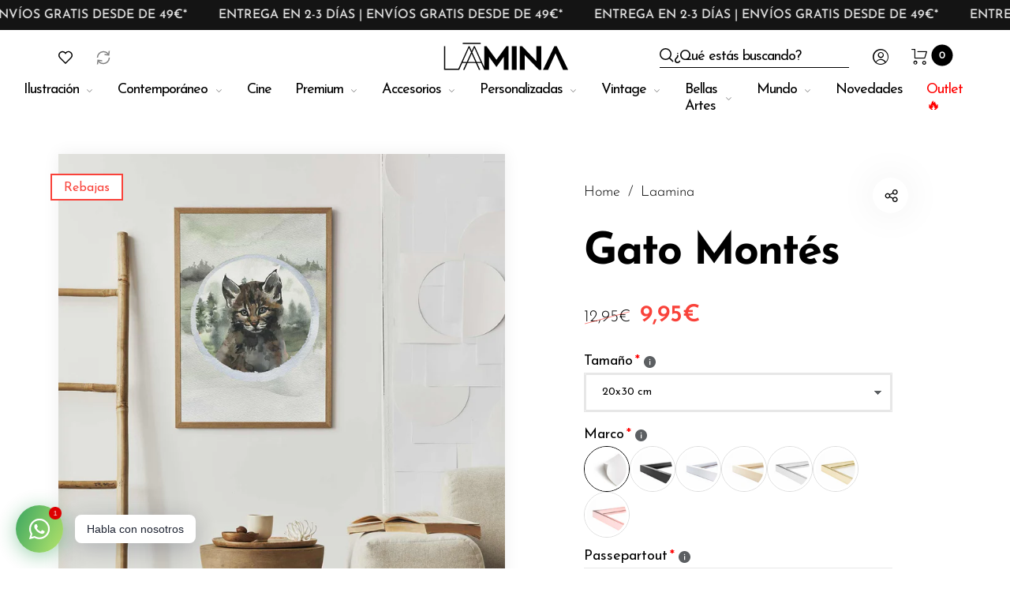

--- FILE ---
content_type: text/html; charset=utf-8
request_url: https://laamina.com/products/gato-montes
body_size: 58023
content:
<!doctype html>
<html class="no-js" lang="es">
  <head>
    <!-- Google Tag Manager -->
<script>(function(w,d,s,l,i){w[l]=w[l]||[];w[l].push({'gtm.start':
new Date().getTime(),event:'gtm.js'});var f=d.getElementsByTagName(s)[0],
j=d.createElement(s),dl=l!='dataLayer'?'&l='+l:'';j.async=true;j.src=
'https://www.googletagmanager.com/gtm.js?id='+i+dl;f.parentNode.insertBefore(j,f);
})(window,document,'script','dataLayer','GTM-PGXZCRX');</script>
<!-- End Google Tag Manager -->
    <meta charset="utf-8">
    <meta http-equiv="X-UA-Compatible" content="IE=edge,chrome=1">
    <meta name="viewport" content="width=device-width,initial-scale=1">

    <meta name="google-site-verification" content="69vmAecvGkabM4bUjkPJOweLTC-_UQqsPQt2NBfJK5U">
    <meta name="google-site-verification" content="wMyP1k1t3fNEDl1H5sF1e3skPOk5sUl0zMZcq90qYTo">

    <link rel="preconnect" href="https://cdn.shopify.com" crossorigin>
    <link rel="preconnect" href="https://fonts.shopify.com" crossorigin>
    <link rel="preconnect" href="https://monorail-edge.shopifysvc.com">

    
    <link href="//laamina.com/cdn/shop/t/39/assets/marquee-top.css?v=141828000204131146411678120737" rel="stylesheet" type="text/css" media="all" />
    
<link rel="preload" as="font" href="//laamina.com/cdn/fonts/josefin_sans/josefinsans_n3.374d5f789b55dc43ab676daa4d4b2e3218eb6d25.woff2" type="font/woff2" crossorigin>
    <link rel="preload" as="font" href="//laamina.com/cdn/fonts/josefin_sans/josefinsans_n4.70f7efd699799949e6d9f99bc20843a2c86a2e0f.woff2" type="font/woff2" crossorigin>
    <link rel="preload" as="font" href="//laamina.com/cdn/fonts/josefin_sans/josefinsans_n4.70f7efd699799949e6d9f99bc20843a2c86a2e0f.woff2" type="font/woff2" crossorigin><link rel="canonical" href="https://laamina.com/products/gato-montes"><link rel="shortcut icon" href="//laamina.com/cdn/shop/files/favicon_32x32.png?v=1614307218" type="image/png">
      <link rel="apple-touch-icon-precomposed" href="//laamina.com/cdn/shop/files/favicon_152x152.png?v=1614307218" type="image/png"><title>Póster Gato Montés | Laamina.com</title><meta name="description" content="Laaminas de temática infantil. Combínalas con marcos desde 20x30cm hasta 50x70cm en madera natural, blanco y negro o si lo prefieres, en metálico tipo oro o plata. Lámina ideal para decorar la habitación de los más peques de la casa."><style>
      
      
@font-face {
  font-family: "Josefin Sans";
  font-weight: 300;
  font-style: normal;
  font-display: swap;
  src: url("//laamina.com/cdn/fonts/josefin_sans/josefinsans_n3.374d5f789b55dc43ab676daa4d4b2e3218eb6d25.woff2") format("woff2"),
       url("//laamina.com/cdn/fonts/josefin_sans/josefinsans_n3.96e999b56a2455ae25366c2fa92b6bd8280af01a.woff") format("woff");
}

      
@font-face {
  font-family: "Josefin Sans";
  font-weight: 400;
  font-style: normal;
  font-display: swap;
  src: url("//laamina.com/cdn/fonts/josefin_sans/josefinsans_n4.70f7efd699799949e6d9f99bc20843a2c86a2e0f.woff2") format("woff2"),
       url("//laamina.com/cdn/fonts/josefin_sans/josefinsans_n4.35d308a1bdf56e5556bc2ac79702c721e4e2e983.woff") format("woff");
}

      
@font-face {
  font-family: "Josefin Sans";
  font-weight: 500;
  font-style: normal;
  font-display: swap;
  src: url("//laamina.com/cdn/fonts/josefin_sans/josefinsans_n5.72427d78743bbf3591b498f66ad0f8361904dc4d.woff2") format("woff2"),
       url("//laamina.com/cdn/fonts/josefin_sans/josefinsans_n5.15e133f4dfd3ea9ee7de5283759b87e9708721ae.woff") format("woff");
}

      
@font-face {
  font-family: "Josefin Sans";
  font-weight: 600;
  font-style: normal;
  font-display: swap;
  src: url("//laamina.com/cdn/fonts/josefin_sans/josefinsans_n6.afe095792949c54ae236c64ec95a9caea4be35d6.woff2") format("woff2"),
       url("//laamina.com/cdn/fonts/josefin_sans/josefinsans_n6.0ea222c12f299e43fa61b9245ec23b623ebeb1e9.woff") format("woff");
}

      
@font-face {
  font-family: "Josefin Sans";
  font-weight: 700;
  font-style: normal;
  font-display: swap;
  src: url("//laamina.com/cdn/fonts/josefin_sans/josefinsans_n7.4edc746dce14b53e39df223fba72d5f37c3d525d.woff2") format("woff2"),
       url("//laamina.com/cdn/fonts/josefin_sans/josefinsans_n7.051568b12ab464ee8f0241094cdd7a1c80fbd08d.woff") format("woff");
}

      

      
@font-face {
  font-family: "Josefin Sans";
  font-weight: 300;
  font-style: normal;
  font-display: swap;
  src: url("//laamina.com/cdn/fonts/josefin_sans/josefinsans_n3.374d5f789b55dc43ab676daa4d4b2e3218eb6d25.woff2") format("woff2"),
       url("//laamina.com/cdn/fonts/josefin_sans/josefinsans_n3.96e999b56a2455ae25366c2fa92b6bd8280af01a.woff") format("woff");
}

      
@font-face {
  font-family: "Josefin Sans";
  font-weight: 400;
  font-style: normal;
  font-display: swap;
  src: url("//laamina.com/cdn/fonts/josefin_sans/josefinsans_n4.70f7efd699799949e6d9f99bc20843a2c86a2e0f.woff2") format("woff2"),
       url("//laamina.com/cdn/fonts/josefin_sans/josefinsans_n4.35d308a1bdf56e5556bc2ac79702c721e4e2e983.woff") format("woff");
}

      
@font-face {
  font-family: "Josefin Sans";
  font-weight: 500;
  font-style: normal;
  font-display: swap;
  src: url("//laamina.com/cdn/fonts/josefin_sans/josefinsans_n5.72427d78743bbf3591b498f66ad0f8361904dc4d.woff2") format("woff2"),
       url("//laamina.com/cdn/fonts/josefin_sans/josefinsans_n5.15e133f4dfd3ea9ee7de5283759b87e9708721ae.woff") format("woff");
}

      
@font-face {
  font-family: "Josefin Sans";
  font-weight: 600;
  font-style: normal;
  font-display: swap;
  src: url("//laamina.com/cdn/fonts/josefin_sans/josefinsans_n6.afe095792949c54ae236c64ec95a9caea4be35d6.woff2") format("woff2"),
       url("//laamina.com/cdn/fonts/josefin_sans/josefinsans_n6.0ea222c12f299e43fa61b9245ec23b623ebeb1e9.woff") format("woff");
}

      
@font-face {
  font-family: "Josefin Sans";
  font-weight: 700;
  font-style: normal;
  font-display: swap;
  src: url("//laamina.com/cdn/fonts/josefin_sans/josefinsans_n7.4edc746dce14b53e39df223fba72d5f37c3d525d.woff2") format("woff2"),
       url("//laamina.com/cdn/fonts/josefin_sans/josefinsans_n7.051568b12ab464ee8f0241094cdd7a1c80fbd08d.woff") format("woff");
}

      

      
@font-face {
  font-family: "Josefin Sans";
  font-weight: 300;
  font-style: normal;
  font-display: swap;
  src: url("//laamina.com/cdn/fonts/josefin_sans/josefinsans_n3.374d5f789b55dc43ab676daa4d4b2e3218eb6d25.woff2") format("woff2"),
       url("//laamina.com/cdn/fonts/josefin_sans/josefinsans_n3.96e999b56a2455ae25366c2fa92b6bd8280af01a.woff") format("woff");
}

      
@font-face {
  font-family: "Josefin Sans";
  font-weight: 400;
  font-style: normal;
  font-display: swap;
  src: url("//laamina.com/cdn/fonts/josefin_sans/josefinsans_n4.70f7efd699799949e6d9f99bc20843a2c86a2e0f.woff2") format("woff2"),
       url("//laamina.com/cdn/fonts/josefin_sans/josefinsans_n4.35d308a1bdf56e5556bc2ac79702c721e4e2e983.woff") format("woff");
}

      
@font-face {
  font-family: "Josefin Sans";
  font-weight: 500;
  font-style: normal;
  font-display: swap;
  src: url("//laamina.com/cdn/fonts/josefin_sans/josefinsans_n5.72427d78743bbf3591b498f66ad0f8361904dc4d.woff2") format("woff2"),
       url("//laamina.com/cdn/fonts/josefin_sans/josefinsans_n5.15e133f4dfd3ea9ee7de5283759b87e9708721ae.woff") format("woff");
}

      
@font-face {
  font-family: "Josefin Sans";
  font-weight: 600;
  font-style: normal;
  font-display: swap;
  src: url("//laamina.com/cdn/fonts/josefin_sans/josefinsans_n6.afe095792949c54ae236c64ec95a9caea4be35d6.woff2") format("woff2"),
       url("//laamina.com/cdn/fonts/josefin_sans/josefinsans_n6.0ea222c12f299e43fa61b9245ec23b623ebeb1e9.woff") format("woff");
}

      
@font-face {
  font-family: "Josefin Sans";
  font-weight: 700;
  font-style: normal;
  font-display: swap;
  src: url("//laamina.com/cdn/fonts/josefin_sans/josefinsans_n7.4edc746dce14b53e39df223fba72d5f37c3d525d.woff2") format("woff2"),
       url("//laamina.com/cdn/fonts/josefin_sans/josefinsans_n7.051568b12ab464ee8f0241094cdd7a1c80fbd08d.woff") format("woff");
}

      
    </style><meta property="og:site_name" content="Laamina">
<meta property="og:url" content="https://laamina.com/products/gato-montes">
<meta property="og:title" content="Gato Montés">
<meta property="og:type" content="product">
<meta property="og:description" content="Laaminas de temática infantil. Combínalas con marcos desde 20x30cm hasta 50x70cm en madera natural, blanco y negro o si lo prefieres, en metálico tipo oro o plata. Lámina ideal para decorar la habitación de los más peques de la casa."><meta property="og:price:amount" content="9,95">
  <meta property="og:price:currency" content="EUR">
  <meta property="og:price:amount_currency" content="9,95€"><meta property="og:image" content="http://laamina.com/cdn/shop/files/00159_Poster_de_habitacion_Infantil_Gato_Montes_1b0ab397-ed08-4f4a-af8e-0a7ffd871b6a_1200x1200.jpg?v=1692025921"><meta property="og:image" content="http://laamina.com/cdn/shop/files/00159_Poster_decoracion_Infantil_Gato_Montes_1200x1200.jpg?v=1692025926"><meta property="og:image" content="http://laamina.com/cdn/shop/files/INF-00128_1200x1200.jpg?v=1692025930"><meta property="og:image:secure_url" content="https://laamina.com/cdn/shop/files/00159_Poster_de_habitacion_Infantil_Gato_Montes_1b0ab397-ed08-4f4a-af8e-0a7ffd871b6a_1200x1200.jpg?v=1692025921"><meta property="og:image:secure_url" content="https://laamina.com/cdn/shop/files/00159_Poster_decoracion_Infantil_Gato_Montes_1200x1200.jpg?v=1692025926"><meta property="og:image:secure_url" content="https://laamina.com/cdn/shop/files/INF-00128_1200x1200.jpg?v=1692025930"><meta name="twitter:card" content="summary_large_image">
<meta name="twitter:title" content="Gato Montés">
<meta name="twitter:description" content="Laaminas de temática infantil. Combínalas con marcos desde 20x30cm hasta 50x70cm en madera natural, blanco y negro o si lo prefieres, en metálico tipo oro o plata. Lámina ideal para decorar la habitación de los más peques de la casa."><style data-shopify>
:root {
    --body-font: "Josefin Sans", sans-serif;
    --body-font_weight: 300;
    --body-font_style: normal;
    --body-font_size: 22px;
    --body-letter_spacing: 0px;
    --body-line_height: 1.6;

    --body_mb-font_size: 20px;
    --body_mb-line_height: 1.6;

    --heading-font: "Josefin Sans", sans-serif;
    --heading-font_weight: 400;
    --heading-font_style: normal;
    --heading-font_size: 24px;
    --heading-letter_spacing: -1px;

    --page_header-font_weight: 700;
    --page_header-line_height: 1.3;
    --page_header-letter_spacing: -2.5px;
    --page_header-text_transform: none;
    --page_header-font_size: 60px;

    --page_title-font_weight: 600;
    --page_title-letter_spacing: -0.5px;
    --page_title-text_transform: none;

    --single_page_title-font_weight: 700;
    --single_page_title-letter_spacing: -2px;
    --single_page_title-text_transform: none;
    --single_page_title-font_size: 62px;
    --single_page_title-line_height: 1.1;

    --button-font_weight: 700;
    --button-letter_spacing: 1px;
    --button-text_transform: uppercase;
    --button-font_size: 12px;

    --menu-font: "Josefin Sans";
    --menu-font_weight: 400;
    --menu-font_style: normal;
    --menu-font_size: 18px;
    --menu-letter_spacing: -1px;
    --menu-text_transform: none;
    --menu-icon_size: 18px;

    --submenu-font_size: 17px;
    --submenu-font_weight: 300;
    --submenu-letter_spacing: 0px;
    --submenu-text_transform: none;

    --menu_mb-font_size: 26px;
    --menu_mb-font_weight: 400;
    --menu_mb-letter_spacing: 0px;
    --menu_mb-text_transform: none;

    --color-bground: #fff;
    --color-bground-rgb: 255, 255, 255;
    
    
    
    
    
    
    
    --color-bground-invert: #000000;
    --color-bground-invert-rgb: 0, 0, 0;

    --color-bground_dark: #f7f8fa;
    --color-text: #3a3a3a;
    --color-text-rgb: 58, 58, 58;
    --color-link: #000;
    --color-link-rgb: 0, 0, 0;
    --color-border: #e7e7e7;
    --color-price: #000;
    --color-heading: #000;
    --color-heading-rgb: 0, 0, 0;
    --color-highlight: #000;
    --color-highlight_text: #fff;
    --color-highlight-text: #fff;
    --color-highlight2: #000;
    --color-highlight2_text: #fff;

    --btn-color: #fff;
    --btn-border: #000;
    --btn-bground: #000;
    --btn-color_hover: #000;
    --btn-border_hover: #000;
    --btn-bground_hover: #fff;
    --btn-font_size: 12px;
    --btn-font_weight: 700;

    --color-error: #000;
    --color-error_bg: #f9dddd;
    --color-error_ico: #da4343;
    --color-success: #000;
    --color-success_bg: #effae6;
    --color-success_ico: #85ab69;

    --header-mb_color: #000;
    --header-mb_bground: #fff;
    --header-mb_size: 18px;

    --header-color: #777;
    --header-link: #000;
    --header-highlight: #000;
    --header-bground: #fff;
    --header-border: #e7e7e7;
    --header-font_size: 20px;
    --header-icon_size: 18px;
    --header-font_weight: 400;

    --topbar-color: #141414;
    --topbar-link: #141414;
    --topbar-highlight: #000000;
    --topbar-bground: #ffffff;
    --topbar-border: #e7e7e7;
    --topbar-font_size: 16px;
    --topbar-icon_size: 18px;
    --topbar-font_weight: 300;

    --menu-bground: #fff;
    --menu-color: #000;
    --menu-highlight: #000;
    --submenu-bground: #fff;
    --submenu-color: #000;
    --submenu-highlight: #666666;
    --submenu-border_width: 0px;
    --submenu-border_color: #000;
    --vmenu-bground: #fff;
    --vmenu-color: #000;
    --vmenu-highlight: #00c9b7;

    --footer-color: #858585;
    --footer-heading: #000;
    --footer-link: #000;
    --footer-highlight: #666;
    --footer-bground: #fff;
    --footer-font_size: 19px;
    --footer-font_weight: 300;

    --cpyright-color: #000;
    --cpyright-link: #000;
    --cpyright-highlight: #666;
    --cpyright-bground: #fff;
    --cpyright-border: #eee;
    --cpyright-font_size: 18px;
    --cpyright-font_weight: 300;

    --boxed-bground: #f2f2f2;
    --mobile-font_size: 16px;

    --font-stack-body: "Josefin Sans", sans-serif;
    --font-stack-heading: "Josefin Sans", sans-serif;
    --font-stack-menu: "Josefin Sans", sans-serif;]

    --h0_size: 75.768px;
    --h1_size: 56.856px;
    --h2_size: 42.648px; 
    --h3_size: 31.992px; 
    --h4_size: 24px; 
    --h5_size: 18.0px;
    --h6_size: 15.6px;	

    --heading_medium-font_size: 19.2px;	
    --h0_size_medium: 60.6144px;
    --h1_size_medium: 45.4848px;
    --h2_size_medium: 34.1184px; 
    --h3_size_medium: 30.72px; 
    --h4_size_medium: 26.88px; 
    --h5_size_medium: 19.2px; 
    --h6_size_medium: 18.24px;

    --heading_mobile-font_size: 16px;	
    --h0_size_mobile: 50.512px;
    --h1_size_mobile: 37.904px;
    --h2_size_mobile: 28.432px; 
    --h3_size_mobile: 25.6px; 
    --h4_size_mobile: 22.4px; 
    --h5_size_mobile: 16px; 
    --h6_size_mobile: 15.2px;


    --page_header-font_size_small: 48.0px;
    --page_header-font_size_large: 67.2px;
    --page_header-font_size_xlarge: 72.0px;


    --space_xxxs: 3.0px;
    --space_xxs: 4.5px;
    --space_xs: 6.0px;
    --space_sm: 9.0px;
    --space_md: 18.0px;
    --space_df: 22.8px;
    --space_lg: 31.2px;
    --space_xl: 40.2px;
    --space_xxl: 63.0px;
    --space_xxxl: 102.0px;

    --btn_sm: 9.6px;
    --btn_df: 12px;
    --btn_lg: 14.4px;

    --lb-primary-color: #000;
    --lb-hotspot-color: #fff;
    --lb-hotspot-border: #000;
    --lb-hotspot-background: #000;
    --lb-hotspot-price: #000;

    --box-layout-background-image: url(//laamina.com/cdn/shopifycloud/storefront/assets/no-image-2048-a2addb12_1024x1024.gif);
    --box-layout-background-repeat: no-repeat;
    --box-layout-background-position: top left;

    
    
  }
</style>

<link href="//fonts.googleapis.com/icon?family=Material+Icons" rel="stylesheet" type="text/css" media="all" /><link rel="stylesheet" href="//laamina.com/cdn/shop/t/39/assets/vendor.css?v=59757737962978365651709815735" type="text/css" media="all">

<link rel="stylesheet" href="//laamina.com/cdn/shop/t/39/assets/theme.css?v=52143082040281190181723105046" type="text/css" media="all"><link rel="stylesheet" href="//laamina.com/cdn/shop/t/39/assets/theme-demo.css?v=28758253656197897131678120737" type="text/css" media="all"><link rel="stylesheet" href="//laamina.com/cdn/shop/t/39/assets/add_ons_luis.css?v=172888226652136925911685707320" type="text/css" media="all">

<script>
    document.documentElement.className = document.documentElement.className.replace('no-js', 'js');
    document.documentElement.className += (("ontouchstart" in document.documentElement) ? ' touch' : ' no-touch');
    var theme = {
      apps: {
        details:"",
        buyNow:"",
      },
      strings: {
        menu:"Menú",
        back:"Volver",
        addToCart:"Añadir al carrito",
        soldOut:"Sin stock",
        unavailable:"No disponible",
        preOrder:"Reservar",
        inComing:"",
        productAdded:"\u0026quot;{{ product_name }}\u0026quot; se ha añadido a tu carrito.",
        onlyLeft:"¡Date prisa, solo quedan \u003cstrong\u003e{{ count }}\u003c\/strong\u003e!",
        showMore:"Ver más",
        showLess:"Ver menos",
        addressError:"",
        addressNoResults:"",
        addressQueryLimit: "",
        authError:"",
        shoppingCart:"Carrito",
        compareLimit:"Solo puedes añadir un máximo de 10 productos para comparar",
        wishlistAdded:"Producto añadido a favoritos.",
        wishlistRemoved:"Producto eliminado de favoritos.",
        days:"Días",
        day:"Día",
        hours:"Horas",
        hour:"Hora",
        minutes:"Mins",
        minute:"Min",
        seconds:"Seg",
        second:"Seg",
        shippingButton:"Calcular",
        shippingButtonDisabled:"Calculando...",
      },
      settings: {
        currencySymbol:"€",
        moneyFormat:"{{amount_with_comma_separator}}€",
        assetUrl:"\/\/laamina.com\/cdn\/shop\/t\/39\/assets\/?v=13529",
        cartAjax:true,
        afterAddition:"message",
        rtl:false,
        animation:true,
        customerIsLoggedIn:false,
      }
    };
  var roar_api = {
    main_info: {
      theme_id: '24496822',
      owner_email: 'hello@laamina.com',
      shop: 'laamina.myshopify.com',
      domain: 'laamina.myshopify.com',
     	rdomain: 'laamina.com',
      license: '8zzd9662934y28179958611552a9575z8'
    }
  };
</script><script src="//laamina.com/cdn/shop/t/39/assets/lazysizes.js?v=36856923752472602211678120737" async="async"></script>
<script src="//cdn.shopify.com/s/javascripts/currencies.js" defer="defer"></script>
<script src="//laamina.com/cdn/shop/t/39/assets/vendor.js?v=17184378292007128901678120737" defer="defer"></script>

<script src="//laamina.com/cdn/shop/t/39/assets/theme.js?v=8515122284554186211678120737" defer="defer"></script><script src="//laamina.com/cdn/shop/t/39/assets/theme-demo.js?v=74606900451691680791678120737" defer="defer"></script><script>
  var weketingShop = {
    shop:"laamina.myshopify.com",
    moneyFormat:"{{amount_with_comma_separator}}€",productJson:{"id":8634699546949,"title":"Gato Montés","handle":"gato-montes","description":"\u003cmeta charset=\"utf-8\"\u003eCombínalas con marcos desde 20x30cm hasta 50x70cm en madera natural, blanco y negro o si lo prefieres, en metálico tipo oro o plata. \u003cmeta charset=\"utf-8\"\u003e\u003cspan data-mce-fragment=\"1\"\u003eDiferentes laaminas para decorar la habitación de los más peques de la casa\u003c\/span\u003e.\u003cbr\u003e","published_at":"2023-08-17T14:05:55+02:00","created_at":"2023-08-14T17:11:29+02:00","vendor":"Laamina","type":"Laaminas","tags":["20x30","30x40","40x50","50x70","Infantil","passepartout blanco","passepartout negro","Póster","Todos","vertical"],"price":995,"price_min":995,"price_max":995,"available":true,"price_varies":false,"compare_at_price":1295,"compare_at_price_min":1295,"compare_at_price_max":1295,"compare_at_price_varies":false,"variants":[{"id":46981257494853,"title":"Default Title","option1":"Default Title","option2":null,"option3":null,"sku":"INF-00128","requires_shipping":true,"taxable":true,"featured_image":null,"available":true,"name":"Gato Montés","public_title":null,"options":["Default Title"],"price":995,"weight":0,"compare_at_price":1295,"inventory_management":"shopify","barcode":null,"requires_selling_plan":false,"selling_plan_allocations":[]}],"images":["\/\/laamina.com\/cdn\/shop\/files\/00159_Poster_de_habitacion_Infantil_Gato_Montes_1b0ab397-ed08-4f4a-af8e-0a7ffd871b6a.jpg?v=1692025921","\/\/laamina.com\/cdn\/shop\/files\/00159_Poster_decoracion_Infantil_Gato_Montes.jpg?v=1692025926","\/\/laamina.com\/cdn\/shop\/files\/INF-00128.jpg?v=1692025930"],"featured_image":"\/\/laamina.com\/cdn\/shop\/files\/00159_Poster_de_habitacion_Infantil_Gato_Montes_1b0ab397-ed08-4f4a-af8e-0a7ffd871b6a.jpg?v=1692025921","options":["Title"],"media":[{"alt":null,"id":43066133283141,"position":1,"preview_image":{"aspect_ratio":0.704,"height":2133,"width":1502,"src":"\/\/laamina.com\/cdn\/shop\/files\/00159_Poster_de_habitacion_Infantil_Gato_Montes_1b0ab397-ed08-4f4a-af8e-0a7ffd871b6a.jpg?v=1692025921"},"aspect_ratio":0.704,"height":2133,"media_type":"image","src":"\/\/laamina.com\/cdn\/shop\/files\/00159_Poster_de_habitacion_Infantil_Gato_Montes_1b0ab397-ed08-4f4a-af8e-0a7ffd871b6a.jpg?v=1692025921","width":1502},{"alt":null,"id":43066133971269,"position":2,"preview_image":{"aspect_ratio":0.704,"height":2133,"width":1502,"src":"\/\/laamina.com\/cdn\/shop\/files\/00159_Poster_decoracion_Infantil_Gato_Montes.jpg?v=1692025926"},"aspect_ratio":0.704,"height":2133,"media_type":"image","src":"\/\/laamina.com\/cdn\/shop\/files\/00159_Poster_decoracion_Infantil_Gato_Montes.jpg?v=1692025926","width":1502},{"alt":null,"id":43066134430021,"position":3,"preview_image":{"aspect_ratio":0.704,"height":2133,"width":1502,"src":"\/\/laamina.com\/cdn\/shop\/files\/INF-00128.jpg?v=1692025930"},"aspect_ratio":0.704,"height":2133,"media_type":"image","src":"\/\/laamina.com\/cdn\/shop\/files\/INF-00128.jpg?v=1692025930","width":1502}],"requires_selling_plan":false,"selling_plan_groups":[],"content":"\u003cmeta charset=\"utf-8\"\u003eCombínalas con marcos desde 20x30cm hasta 50x70cm en madera natural, blanco y negro o si lo prefieres, en metálico tipo oro o plata. \u003cmeta charset=\"utf-8\"\u003e\u003cspan data-mce-fragment=\"1\"\u003eDiferentes laaminas para decorar la habitación de los más peques de la casa\u003c\/span\u003e.\u003cbr\u003e"},};
</script><script>
  var roarNotifyConfig = {
    settings: JSON.parse(null),
    cssUrl: 'https://cdn.shopify.com/s/files/1/0184/4255/1360/files/roarnotify.css?3177688734338981960',
  }
</script><script>window.performance && window.performance.mark && window.performance.mark('shopify.content_for_header.start');</script><meta id="shopify-digital-wallet" name="shopify-digital-wallet" content="/27044839479/digital_wallets/dialog">
<meta name="shopify-checkout-api-token" content="78f213e870767fd5b8cc0dee5c1bf055">
<meta id="in-context-paypal-metadata" data-shop-id="27044839479" data-venmo-supported="false" data-environment="production" data-locale="es_ES" data-paypal-v4="true" data-currency="EUR">
<link rel="alternate" hreflang="x-default" href="https://laamina.com/products/gato-montes">
<link rel="alternate" hreflang="es" href="https://laamina.com/products/gato-montes">
<link rel="alternate" hreflang="fr-FR" href="https://laamina.fr/products/gato-montes">
<link rel="alternate" hreflang="en-GB" href="http://laamina.co.uk/products/gato-montes">
<link rel="alternate" type="application/json+oembed" href="https://laamina.com/products/gato-montes.oembed">
<script async="async" src="/checkouts/internal/preloads.js?locale=es-ES"></script>
<link rel="preconnect" href="https://shop.app" crossorigin="anonymous">
<script async="async" src="https://shop.app/checkouts/internal/preloads.js?locale=es-ES&shop_id=27044839479" crossorigin="anonymous"></script>
<script id="apple-pay-shop-capabilities" type="application/json">{"shopId":27044839479,"countryCode":"ES","currencyCode":"EUR","merchantCapabilities":["supports3DS"],"merchantId":"gid:\/\/shopify\/Shop\/27044839479","merchantName":"Laamina","requiredBillingContactFields":["postalAddress","email","phone"],"requiredShippingContactFields":["postalAddress","email","phone"],"shippingType":"shipping","supportedNetworks":["visa","maestro","masterCard","amex"],"total":{"type":"pending","label":"Laamina","amount":"1.00"},"shopifyPaymentsEnabled":true,"supportsSubscriptions":true}</script>
<script id="shopify-features" type="application/json">{"accessToken":"78f213e870767fd5b8cc0dee5c1bf055","betas":["rich-media-storefront-analytics"],"domain":"laamina.com","predictiveSearch":true,"shopId":27044839479,"locale":"es"}</script>
<script>var Shopify = Shopify || {};
Shopify.shop = "laamina.myshopify.com";
Shopify.locale = "es";
Shopify.currency = {"active":"EUR","rate":"1.0"};
Shopify.country = "ES";
Shopify.theme = {"name":"Laamina 2.0","id":144598827333,"schema_name":"Barberry","schema_version":"2.1.2","theme_store_id":null,"role":"main"};
Shopify.theme.handle = "null";
Shopify.theme.style = {"id":null,"handle":null};
Shopify.cdnHost = "laamina.com/cdn";
Shopify.routes = Shopify.routes || {};
Shopify.routes.root = "/";</script>
<script type="module">!function(o){(o.Shopify=o.Shopify||{}).modules=!0}(window);</script>
<script>!function(o){function n(){var o=[];function n(){o.push(Array.prototype.slice.apply(arguments))}return n.q=o,n}var t=o.Shopify=o.Shopify||{};t.loadFeatures=n(),t.autoloadFeatures=n()}(window);</script>
<script>
  window.ShopifyPay = window.ShopifyPay || {};
  window.ShopifyPay.apiHost = "shop.app\/pay";
  window.ShopifyPay.redirectState = null;
</script>
<script id="shop-js-analytics" type="application/json">{"pageType":"product"}</script>
<script defer="defer" async type="module" src="//laamina.com/cdn/shopifycloud/shop-js/modules/v2/client.init-shop-cart-sync_CvZOh8Af.es.esm.js"></script>
<script defer="defer" async type="module" src="//laamina.com/cdn/shopifycloud/shop-js/modules/v2/chunk.common_3Rxs6Qxh.esm.js"></script>
<script type="module">
  await import("//laamina.com/cdn/shopifycloud/shop-js/modules/v2/client.init-shop-cart-sync_CvZOh8Af.es.esm.js");
await import("//laamina.com/cdn/shopifycloud/shop-js/modules/v2/chunk.common_3Rxs6Qxh.esm.js");

  window.Shopify.SignInWithShop?.initShopCartSync?.({"fedCMEnabled":true,"windoidEnabled":true});

</script>
<script>
  window.Shopify = window.Shopify || {};
  if (!window.Shopify.featureAssets) window.Shopify.featureAssets = {};
  window.Shopify.featureAssets['shop-js'] = {"shop-cart-sync":["modules/v2/client.shop-cart-sync_rmK0axmV.es.esm.js","modules/v2/chunk.common_3Rxs6Qxh.esm.js"],"init-fed-cm":["modules/v2/client.init-fed-cm_ZaR7zFve.es.esm.js","modules/v2/chunk.common_3Rxs6Qxh.esm.js"],"shop-button":["modules/v2/client.shop-button_DtKRgnFY.es.esm.js","modules/v2/chunk.common_3Rxs6Qxh.esm.js"],"shop-cash-offers":["modules/v2/client.shop-cash-offers_CD08217J.es.esm.js","modules/v2/chunk.common_3Rxs6Qxh.esm.js","modules/v2/chunk.modal_DPIzVVvN.esm.js"],"init-windoid":["modules/v2/client.init-windoid_B42Q2JHR.es.esm.js","modules/v2/chunk.common_3Rxs6Qxh.esm.js"],"shop-toast-manager":["modules/v2/client.shop-toast-manager_BhL87v9O.es.esm.js","modules/v2/chunk.common_3Rxs6Qxh.esm.js"],"init-shop-email-lookup-coordinator":["modules/v2/client.init-shop-email-lookup-coordinator_CFAE-OH8.es.esm.js","modules/v2/chunk.common_3Rxs6Qxh.esm.js"],"init-shop-cart-sync":["modules/v2/client.init-shop-cart-sync_CvZOh8Af.es.esm.js","modules/v2/chunk.common_3Rxs6Qxh.esm.js"],"avatar":["modules/v2/client.avatar_BTnouDA3.es.esm.js"],"pay-button":["modules/v2/client.pay-button_x3Sl_UWF.es.esm.js","modules/v2/chunk.common_3Rxs6Qxh.esm.js"],"init-customer-accounts":["modules/v2/client.init-customer-accounts_DwzgN7WB.es.esm.js","modules/v2/client.shop-login-button_Bwv8tzNm.es.esm.js","modules/v2/chunk.common_3Rxs6Qxh.esm.js","modules/v2/chunk.modal_DPIzVVvN.esm.js"],"init-shop-for-new-customer-accounts":["modules/v2/client.init-shop-for-new-customer-accounts_l0dYgp_m.es.esm.js","modules/v2/client.shop-login-button_Bwv8tzNm.es.esm.js","modules/v2/chunk.common_3Rxs6Qxh.esm.js","modules/v2/chunk.modal_DPIzVVvN.esm.js"],"shop-login-button":["modules/v2/client.shop-login-button_Bwv8tzNm.es.esm.js","modules/v2/chunk.common_3Rxs6Qxh.esm.js","modules/v2/chunk.modal_DPIzVVvN.esm.js"],"init-customer-accounts-sign-up":["modules/v2/client.init-customer-accounts-sign-up_CqSuJy7r.es.esm.js","modules/v2/client.shop-login-button_Bwv8tzNm.es.esm.js","modules/v2/chunk.common_3Rxs6Qxh.esm.js","modules/v2/chunk.modal_DPIzVVvN.esm.js"],"shop-follow-button":["modules/v2/client.shop-follow-button_sMoqSZtr.es.esm.js","modules/v2/chunk.common_3Rxs6Qxh.esm.js","modules/v2/chunk.modal_DPIzVVvN.esm.js"],"checkout-modal":["modules/v2/client.checkout-modal_CwKmoEcx.es.esm.js","modules/v2/chunk.common_3Rxs6Qxh.esm.js","modules/v2/chunk.modal_DPIzVVvN.esm.js"],"lead-capture":["modules/v2/client.lead-capture_De9xQpTV.es.esm.js","modules/v2/chunk.common_3Rxs6Qxh.esm.js","modules/v2/chunk.modal_DPIzVVvN.esm.js"],"shop-login":["modules/v2/client.shop-login_DZKlOsWP.es.esm.js","modules/v2/chunk.common_3Rxs6Qxh.esm.js","modules/v2/chunk.modal_DPIzVVvN.esm.js"],"payment-terms":["modules/v2/client.payment-terms_WyOlUs-o.es.esm.js","modules/v2/chunk.common_3Rxs6Qxh.esm.js","modules/v2/chunk.modal_DPIzVVvN.esm.js"]};
</script>
<script>(function() {
  var isLoaded = false;
  function asyncLoad() {
    if (isLoaded) return;
    isLoaded = true;
    var urls = ["https:\/\/ecommplugins-scripts.trustpilot.com\/v2.1\/js\/header.min.js?settings=eyJrZXkiOiJrWGk4RmNNTndJeGdpeHZXIn0=\u0026v=2.5\u0026shop=laamina.myshopify.com","https:\/\/ecommplugins-trustboxsettings.trustpilot.com\/laamina.myshopify.com.js?settings=1607247407714\u0026shop=laamina.myshopify.com","https:\/\/widget.trustpilot.com\/bootstrap\/v5\/tp.widget.sync.bootstrap.min.js?shop=laamina.myshopify.com","https:\/\/plugin.brevo.com\/integrations\/api\/automation\/script?user_connection_id=624554a14db05370cb47b8d4\u0026ma-key=5ghpk189n5emthch1ucjui6l\u0026shop=laamina.myshopify.com","https:\/\/plugin.brevo.com\/integrations\/api\/sy\/cart_tracking\/script?user_connection_id=624554a14db05370cb47b8d4\u0026ma-key=5ghpk189n5emthch1ucjui6l\u0026shop=laamina.myshopify.com","https:\/\/cdn.shopify.com\/s\/files\/1\/0184\/4255\/1360\/files\/whatsapp.v5.min.js?v=1649497564\u0026shop=laamina.myshopify.com","https:\/\/storage.nfcube.com\/instafeed-f73af48adddacb961f1c919b89ed9d1c.js?shop=laamina.myshopify.com","\/\/cdn.shopify.com\/proxy\/f5cf5a9177015bdd8f72fd3f193589a63798559b29fd0d32ab454dc2777d4e03\/apps.anhkiet.info\/firework-effect\/scripts\/3bfcd6e187a5f15f977a2bbb56d96c32.js?token=20250120120451\u0026shop=laamina.myshopify.com\u0026sp-cache-control=cHVibGljLCBtYXgtYWdlPTkwMA"];
    for (var i = 0; i < urls.length; i++) {
      var s = document.createElement('script');
      s.type = 'text/javascript';
      s.async = true;
      s.src = urls[i];
      var x = document.getElementsByTagName('script')[0];
      x.parentNode.insertBefore(s, x);
    }
  };
  if(window.attachEvent) {
    window.attachEvent('onload', asyncLoad);
  } else {
    window.addEventListener('load', asyncLoad, false);
  }
})();</script>
<script id="__st">var __st={"a":27044839479,"offset":3600,"reqid":"e95cacd8-94a5-48ee-a404-9461fa525377-1768802031","pageurl":"laamina.com\/products\/gato-montes","u":"a8d13d59c459","p":"product","rtyp":"product","rid":8634699546949};</script>
<script>window.ShopifyPaypalV4VisibilityTracking = true;</script>
<script id="captcha-bootstrap">!function(){'use strict';const t='contact',e='account',n='new_comment',o=[[t,t],['blogs',n],['comments',n],[t,'customer']],c=[[e,'customer_login'],[e,'guest_login'],[e,'recover_customer_password'],[e,'create_customer']],r=t=>t.map((([t,e])=>`form[action*='/${t}']:not([data-nocaptcha='true']) input[name='form_type'][value='${e}']`)).join(','),a=t=>()=>t?[...document.querySelectorAll(t)].map((t=>t.form)):[];function s(){const t=[...o],e=r(t);return a(e)}const i='password',u='form_key',d=['recaptcha-v3-token','g-recaptcha-response','h-captcha-response',i],f=()=>{try{return window.sessionStorage}catch{return}},m='__shopify_v',_=t=>t.elements[u];function p(t,e,n=!1){try{const o=window.sessionStorage,c=JSON.parse(o.getItem(e)),{data:r}=function(t){const{data:e,action:n}=t;return t[m]||n?{data:e,action:n}:{data:t,action:n}}(c);for(const[e,n]of Object.entries(r))t.elements[e]&&(t.elements[e].value=n);n&&o.removeItem(e)}catch(o){console.error('form repopulation failed',{error:o})}}const l='form_type',E='cptcha';function T(t){t.dataset[E]=!0}const w=window,h=w.document,L='Shopify',v='ce_forms',y='captcha';let A=!1;((t,e)=>{const n=(g='f06e6c50-85a8-45c8-87d0-21a2b65856fe',I='https://cdn.shopify.com/shopifycloud/storefront-forms-hcaptcha/ce_storefront_forms_captcha_hcaptcha.v1.5.2.iife.js',D={infoText:'Protegido por hCaptcha',privacyText:'Privacidad',termsText:'Términos'},(t,e,n)=>{const o=w[L][v],c=o.bindForm;if(c)return c(t,g,e,D).then(n);var r;o.q.push([[t,g,e,D],n]),r=I,A||(h.body.append(Object.assign(h.createElement('script'),{id:'captcha-provider',async:!0,src:r})),A=!0)});var g,I,D;w[L]=w[L]||{},w[L][v]=w[L][v]||{},w[L][v].q=[],w[L][y]=w[L][y]||{},w[L][y].protect=function(t,e){n(t,void 0,e),T(t)},Object.freeze(w[L][y]),function(t,e,n,w,h,L){const[v,y,A,g]=function(t,e,n){const i=e?o:[],u=t?c:[],d=[...i,...u],f=r(d),m=r(i),_=r(d.filter((([t,e])=>n.includes(e))));return[a(f),a(m),a(_),s()]}(w,h,L),I=t=>{const e=t.target;return e instanceof HTMLFormElement?e:e&&e.form},D=t=>v().includes(t);t.addEventListener('submit',(t=>{const e=I(t);if(!e)return;const n=D(e)&&!e.dataset.hcaptchaBound&&!e.dataset.recaptchaBound,o=_(e),c=g().includes(e)&&(!o||!o.value);(n||c)&&t.preventDefault(),c&&!n&&(function(t){try{if(!f())return;!function(t){const e=f();if(!e)return;const n=_(t);if(!n)return;const o=n.value;o&&e.removeItem(o)}(t);const e=Array.from(Array(32),(()=>Math.random().toString(36)[2])).join('');!function(t,e){_(t)||t.append(Object.assign(document.createElement('input'),{type:'hidden',name:u})),t.elements[u].value=e}(t,e),function(t,e){const n=f();if(!n)return;const o=[...t.querySelectorAll(`input[type='${i}']`)].map((({name:t})=>t)),c=[...d,...o],r={};for(const[a,s]of new FormData(t).entries())c.includes(a)||(r[a]=s);n.setItem(e,JSON.stringify({[m]:1,action:t.action,data:r}))}(t,e)}catch(e){console.error('failed to persist form',e)}}(e),e.submit())}));const S=(t,e)=>{t&&!t.dataset[E]&&(n(t,e.some((e=>e===t))),T(t))};for(const o of['focusin','change'])t.addEventListener(o,(t=>{const e=I(t);D(e)&&S(e,y())}));const B=e.get('form_key'),M=e.get(l),P=B&&M;t.addEventListener('DOMContentLoaded',(()=>{const t=y();if(P)for(const e of t)e.elements[l].value===M&&p(e,B);[...new Set([...A(),...v().filter((t=>'true'===t.dataset.shopifyCaptcha))])].forEach((e=>S(e,t)))}))}(h,new URLSearchParams(w.location.search),n,t,e,['guest_login'])})(!0,!0)}();</script>
<script integrity="sha256-4kQ18oKyAcykRKYeNunJcIwy7WH5gtpwJnB7kiuLZ1E=" data-source-attribution="shopify.loadfeatures" defer="defer" src="//laamina.com/cdn/shopifycloud/storefront/assets/storefront/load_feature-a0a9edcb.js" crossorigin="anonymous"></script>
<script crossorigin="anonymous" defer="defer" src="//laamina.com/cdn/shopifycloud/storefront/assets/shopify_pay/storefront-65b4c6d7.js?v=20250812"></script>
<script data-source-attribution="shopify.dynamic_checkout.dynamic.init">var Shopify=Shopify||{};Shopify.PaymentButton=Shopify.PaymentButton||{isStorefrontPortableWallets:!0,init:function(){window.Shopify.PaymentButton.init=function(){};var t=document.createElement("script");t.src="https://laamina.com/cdn/shopifycloud/portable-wallets/latest/portable-wallets.es.js",t.type="module",document.head.appendChild(t)}};
</script>
<script data-source-attribution="shopify.dynamic_checkout.buyer_consent">
  function portableWalletsHideBuyerConsent(e){var t=document.getElementById("shopify-buyer-consent"),n=document.getElementById("shopify-subscription-policy-button");t&&n&&(t.classList.add("hidden"),t.setAttribute("aria-hidden","true"),n.removeEventListener("click",e))}function portableWalletsShowBuyerConsent(e){var t=document.getElementById("shopify-buyer-consent"),n=document.getElementById("shopify-subscription-policy-button");t&&n&&(t.classList.remove("hidden"),t.removeAttribute("aria-hidden"),n.addEventListener("click",e))}window.Shopify?.PaymentButton&&(window.Shopify.PaymentButton.hideBuyerConsent=portableWalletsHideBuyerConsent,window.Shopify.PaymentButton.showBuyerConsent=portableWalletsShowBuyerConsent);
</script>
<script data-source-attribution="shopify.dynamic_checkout.cart.bootstrap">document.addEventListener("DOMContentLoaded",(function(){function t(){return document.querySelector("shopify-accelerated-checkout-cart, shopify-accelerated-checkout")}if(t())Shopify.PaymentButton.init();else{new MutationObserver((function(e,n){t()&&(Shopify.PaymentButton.init(),n.disconnect())})).observe(document.body,{childList:!0,subtree:!0})}}));
</script>
<link id="shopify-accelerated-checkout-styles" rel="stylesheet" media="screen" href="https://laamina.com/cdn/shopifycloud/portable-wallets/latest/accelerated-checkout-backwards-compat.css" crossorigin="anonymous">
<style id="shopify-accelerated-checkout-cart">
        #shopify-buyer-consent {
  margin-top: 1em;
  display: inline-block;
  width: 100%;
}

#shopify-buyer-consent.hidden {
  display: none;
}

#shopify-subscription-policy-button {
  background: none;
  border: none;
  padding: 0;
  text-decoration: underline;
  font-size: inherit;
  cursor: pointer;
}

#shopify-subscription-policy-button::before {
  box-shadow: none;
}

      </style>

<script>window.performance && window.performance.mark && window.performance.mark('shopify.content_for_header.end');</script>
  <script src="https://cdn.shopify.com/extensions/019b92df-1966-750c-943d-a8ced4b05ac2/option-cli3-369/assets/gpomain.js" type="text/javascript" defer="defer"></script>
<link href="https://monorail-edge.shopifysvc.com" rel="dns-prefetch">
<script>(function(){if ("sendBeacon" in navigator && "performance" in window) {try {var session_token_from_headers = performance.getEntriesByType('navigation')[0].serverTiming.find(x => x.name == '_s').description;} catch {var session_token_from_headers = undefined;}var session_cookie_matches = document.cookie.match(/_shopify_s=([^;]*)/);var session_token_from_cookie = session_cookie_matches && session_cookie_matches.length === 2 ? session_cookie_matches[1] : "";var session_token = session_token_from_headers || session_token_from_cookie || "";function handle_abandonment_event(e) {var entries = performance.getEntries().filter(function(entry) {return /monorail-edge.shopifysvc.com/.test(entry.name);});if (!window.abandonment_tracked && entries.length === 0) {window.abandonment_tracked = true;var currentMs = Date.now();var navigation_start = performance.timing.navigationStart;var payload = {shop_id: 27044839479,url: window.location.href,navigation_start,duration: currentMs - navigation_start,session_token,page_type: "product"};window.navigator.sendBeacon("https://monorail-edge.shopifysvc.com/v1/produce", JSON.stringify({schema_id: "online_store_buyer_site_abandonment/1.1",payload: payload,metadata: {event_created_at_ms: currentMs,event_sent_at_ms: currentMs}}));}}window.addEventListener('pagehide', handle_abandonment_event);}}());</script>
<script id="web-pixels-manager-setup">(function e(e,d,r,n,o){if(void 0===o&&(o={}),!Boolean(null===(a=null===(i=window.Shopify)||void 0===i?void 0:i.analytics)||void 0===a?void 0:a.replayQueue)){var i,a;window.Shopify=window.Shopify||{};var t=window.Shopify;t.analytics=t.analytics||{};var s=t.analytics;s.replayQueue=[],s.publish=function(e,d,r){return s.replayQueue.push([e,d,r]),!0};try{self.performance.mark("wpm:start")}catch(e){}var l=function(){var e={modern:/Edge?\/(1{2}[4-9]|1[2-9]\d|[2-9]\d{2}|\d{4,})\.\d+(\.\d+|)|Firefox\/(1{2}[4-9]|1[2-9]\d|[2-9]\d{2}|\d{4,})\.\d+(\.\d+|)|Chrom(ium|e)\/(9{2}|\d{3,})\.\d+(\.\d+|)|(Maci|X1{2}).+ Version\/(15\.\d+|(1[6-9]|[2-9]\d|\d{3,})\.\d+)([,.]\d+|)( \(\w+\)|)( Mobile\/\w+|) Safari\/|Chrome.+OPR\/(9{2}|\d{3,})\.\d+\.\d+|(CPU[ +]OS|iPhone[ +]OS|CPU[ +]iPhone|CPU IPhone OS|CPU iPad OS)[ +]+(15[._]\d+|(1[6-9]|[2-9]\d|\d{3,})[._]\d+)([._]\d+|)|Android:?[ /-](13[3-9]|1[4-9]\d|[2-9]\d{2}|\d{4,})(\.\d+|)(\.\d+|)|Android.+Firefox\/(13[5-9]|1[4-9]\d|[2-9]\d{2}|\d{4,})\.\d+(\.\d+|)|Android.+Chrom(ium|e)\/(13[3-9]|1[4-9]\d|[2-9]\d{2}|\d{4,})\.\d+(\.\d+|)|SamsungBrowser\/([2-9]\d|\d{3,})\.\d+/,legacy:/Edge?\/(1[6-9]|[2-9]\d|\d{3,})\.\d+(\.\d+|)|Firefox\/(5[4-9]|[6-9]\d|\d{3,})\.\d+(\.\d+|)|Chrom(ium|e)\/(5[1-9]|[6-9]\d|\d{3,})\.\d+(\.\d+|)([\d.]+$|.*Safari\/(?![\d.]+ Edge\/[\d.]+$))|(Maci|X1{2}).+ Version\/(10\.\d+|(1[1-9]|[2-9]\d|\d{3,})\.\d+)([,.]\d+|)( \(\w+\)|)( Mobile\/\w+|) Safari\/|Chrome.+OPR\/(3[89]|[4-9]\d|\d{3,})\.\d+\.\d+|(CPU[ +]OS|iPhone[ +]OS|CPU[ +]iPhone|CPU IPhone OS|CPU iPad OS)[ +]+(10[._]\d+|(1[1-9]|[2-9]\d|\d{3,})[._]\d+)([._]\d+|)|Android:?[ /-](13[3-9]|1[4-9]\d|[2-9]\d{2}|\d{4,})(\.\d+|)(\.\d+|)|Mobile Safari.+OPR\/([89]\d|\d{3,})\.\d+\.\d+|Android.+Firefox\/(13[5-9]|1[4-9]\d|[2-9]\d{2}|\d{4,})\.\d+(\.\d+|)|Android.+Chrom(ium|e)\/(13[3-9]|1[4-9]\d|[2-9]\d{2}|\d{4,})\.\d+(\.\d+|)|Android.+(UC? ?Browser|UCWEB|U3)[ /]?(15\.([5-9]|\d{2,})|(1[6-9]|[2-9]\d|\d{3,})\.\d+)\.\d+|SamsungBrowser\/(5\.\d+|([6-9]|\d{2,})\.\d+)|Android.+MQ{2}Browser\/(14(\.(9|\d{2,})|)|(1[5-9]|[2-9]\d|\d{3,})(\.\d+|))(\.\d+|)|K[Aa][Ii]OS\/(3\.\d+|([4-9]|\d{2,})\.\d+)(\.\d+|)/},d=e.modern,r=e.legacy,n=navigator.userAgent;return n.match(d)?"modern":n.match(r)?"legacy":"unknown"}(),u="modern"===l?"modern":"legacy",c=(null!=n?n:{modern:"",legacy:""})[u],f=function(e){return[e.baseUrl,"/wpm","/b",e.hashVersion,"modern"===e.buildTarget?"m":"l",".js"].join("")}({baseUrl:d,hashVersion:r,buildTarget:u}),m=function(e){var d=e.version,r=e.bundleTarget,n=e.surface,o=e.pageUrl,i=e.monorailEndpoint;return{emit:function(e){var a=e.status,t=e.errorMsg,s=(new Date).getTime(),l=JSON.stringify({metadata:{event_sent_at_ms:s},events:[{schema_id:"web_pixels_manager_load/3.1",payload:{version:d,bundle_target:r,page_url:o,status:a,surface:n,error_msg:t},metadata:{event_created_at_ms:s}}]});if(!i)return console&&console.warn&&console.warn("[Web Pixels Manager] No Monorail endpoint provided, skipping logging."),!1;try{return self.navigator.sendBeacon.bind(self.navigator)(i,l)}catch(e){}var u=new XMLHttpRequest;try{return u.open("POST",i,!0),u.setRequestHeader("Content-Type","text/plain"),u.send(l),!0}catch(e){return console&&console.warn&&console.warn("[Web Pixels Manager] Got an unhandled error while logging to Monorail."),!1}}}}({version:r,bundleTarget:l,surface:e.surface,pageUrl:self.location.href,monorailEndpoint:e.monorailEndpoint});try{o.browserTarget=l,function(e){var d=e.src,r=e.async,n=void 0===r||r,o=e.onload,i=e.onerror,a=e.sri,t=e.scriptDataAttributes,s=void 0===t?{}:t,l=document.createElement("script"),u=document.querySelector("head"),c=document.querySelector("body");if(l.async=n,l.src=d,a&&(l.integrity=a,l.crossOrigin="anonymous"),s)for(var f in s)if(Object.prototype.hasOwnProperty.call(s,f))try{l.dataset[f]=s[f]}catch(e){}if(o&&l.addEventListener("load",o),i&&l.addEventListener("error",i),u)u.appendChild(l);else{if(!c)throw new Error("Did not find a head or body element to append the script");c.appendChild(l)}}({src:f,async:!0,onload:function(){if(!function(){var e,d;return Boolean(null===(d=null===(e=window.Shopify)||void 0===e?void 0:e.analytics)||void 0===d?void 0:d.initialized)}()){var d=window.webPixelsManager.init(e)||void 0;if(d){var r=window.Shopify.analytics;r.replayQueue.forEach((function(e){var r=e[0],n=e[1],o=e[2];d.publishCustomEvent(r,n,o)})),r.replayQueue=[],r.publish=d.publishCustomEvent,r.visitor=d.visitor,r.initialized=!0}}},onerror:function(){return m.emit({status:"failed",errorMsg:"".concat(f," has failed to load")})},sri:function(e){var d=/^sha384-[A-Za-z0-9+/=]+$/;return"string"==typeof e&&d.test(e)}(c)?c:"",scriptDataAttributes:o}),m.emit({status:"loading"})}catch(e){m.emit({status:"failed",errorMsg:(null==e?void 0:e.message)||"Unknown error"})}}})({shopId: 27044839479,storefrontBaseUrl: "https://laamina.com",extensionsBaseUrl: "https://extensions.shopifycdn.com/cdn/shopifycloud/web-pixels-manager",monorailEndpoint: "https://monorail-edge.shopifysvc.com/unstable/produce_batch",surface: "storefront-renderer",enabledBetaFlags: ["2dca8a86"],webPixelsConfigList: [{"id":"895353157","configuration":"{\"config\":\"{\\\"google_tag_ids\\\":[\\\"G-HZFNXLMW1Y\\\",\\\"AW-513854718\\\"],\\\"gtag_events\\\":[{\\\"type\\\":\\\"search\\\",\\\"action_label\\\":[\\\"G-HZFNXLMW1Y\\\",\\\"AW-513854718\\\/XiY9CKCclp0bEP6Zg_UB\\\"]},{\\\"type\\\":\\\"begin_checkout\\\",\\\"action_label\\\":[\\\"G-HZFNXLMW1Y\\\",\\\"AW-513854718\\\/RDHNCJSclp0bEP6Zg_UB\\\"]},{\\\"type\\\":\\\"view_item\\\",\\\"action_label\\\":[\\\"G-HZFNXLMW1Y\\\",\\\"AW-513854718\\\/lxRaCJ2clp0bEP6Zg_UB\\\"]},{\\\"type\\\":\\\"purchase\\\",\\\"action_label\\\":[\\\"G-HZFNXLMW1Y\\\",\\\"AW-513854718\\\/FGj5CJGclp0bEP6Zg_UB\\\"]},{\\\"type\\\":\\\"page_view\\\",\\\"action_label\\\":[\\\"G-HZFNXLMW1Y\\\",\\\"AW-513854718\\\/GD7hCJqclp0bEP6Zg_UB\\\"]},{\\\"type\\\":\\\"add_payment_info\\\",\\\"action_label\\\":[\\\"G-HZFNXLMW1Y\\\",\\\"AW-513854718\\\/nwnSCKOclp0bEP6Zg_UB\\\"]},{\\\"type\\\":\\\"add_to_cart\\\",\\\"action_label\\\":[\\\"G-HZFNXLMW1Y\\\",\\\"AW-513854718\\\/zzkLCJeclp0bEP6Zg_UB\\\"]}],\\\"enable_monitoring_mode\\\":false}\"}","eventPayloadVersion":"v1","runtimeContext":"OPEN","scriptVersion":"b2a88bafab3e21179ed38636efcd8a93","type":"APP","apiClientId":1780363,"privacyPurposes":[],"dataSharingAdjustments":{"protectedCustomerApprovalScopes":["read_customer_address","read_customer_email","read_customer_name","read_customer_personal_data","read_customer_phone"]}},{"id":"761069893","configuration":"{\"pixelCode\":\"C727BTKVF6QVP8278H5G\"}","eventPayloadVersion":"v1","runtimeContext":"STRICT","scriptVersion":"22e92c2ad45662f435e4801458fb78cc","type":"APP","apiClientId":4383523,"privacyPurposes":["ANALYTICS","MARKETING","SALE_OF_DATA"],"dataSharingAdjustments":{"protectedCustomerApprovalScopes":["read_customer_address","read_customer_email","read_customer_name","read_customer_personal_data","read_customer_phone"]}},{"id":"324272453","configuration":"{\"pixel_id\":\"647148619232343\",\"pixel_type\":\"facebook_pixel\",\"metaapp_system_user_token\":\"-\"}","eventPayloadVersion":"v1","runtimeContext":"OPEN","scriptVersion":"ca16bc87fe92b6042fbaa3acc2fbdaa6","type":"APP","apiClientId":2329312,"privacyPurposes":["ANALYTICS","MARKETING","SALE_OF_DATA"],"dataSharingAdjustments":{"protectedCustomerApprovalScopes":["read_customer_address","read_customer_email","read_customer_name","read_customer_personal_data","read_customer_phone"]}},{"id":"shopify-app-pixel","configuration":"{}","eventPayloadVersion":"v1","runtimeContext":"STRICT","scriptVersion":"0450","apiClientId":"shopify-pixel","type":"APP","privacyPurposes":["ANALYTICS","MARKETING"]},{"id":"shopify-custom-pixel","eventPayloadVersion":"v1","runtimeContext":"LAX","scriptVersion":"0450","apiClientId":"shopify-pixel","type":"CUSTOM","privacyPurposes":["ANALYTICS","MARKETING"]}],isMerchantRequest: false,initData: {"shop":{"name":"Laamina","paymentSettings":{"currencyCode":"EUR"},"myshopifyDomain":"laamina.myshopify.com","countryCode":"ES","storefrontUrl":"https:\/\/laamina.com"},"customer":null,"cart":null,"checkout":null,"productVariants":[{"price":{"amount":9.95,"currencyCode":"EUR"},"product":{"title":"Gato Montés","vendor":"Laamina","id":"8634699546949","untranslatedTitle":"Gato Montés","url":"\/products\/gato-montes","type":"Laaminas"},"id":"46981257494853","image":{"src":"\/\/laamina.com\/cdn\/shop\/files\/00159_Poster_de_habitacion_Infantil_Gato_Montes_1b0ab397-ed08-4f4a-af8e-0a7ffd871b6a.jpg?v=1692025921"},"sku":"INF-00128","title":"Default Title","untranslatedTitle":"Default Title"}],"purchasingCompany":null},},"https://laamina.com/cdn","fcfee988w5aeb613cpc8e4bc33m6693e112",{"modern":"","legacy":""},{"shopId":"27044839479","storefrontBaseUrl":"https:\/\/laamina.com","extensionBaseUrl":"https:\/\/extensions.shopifycdn.com\/cdn\/shopifycloud\/web-pixels-manager","surface":"storefront-renderer","enabledBetaFlags":"[\"2dca8a86\"]","isMerchantRequest":"false","hashVersion":"fcfee988w5aeb613cpc8e4bc33m6693e112","publish":"custom","events":"[[\"page_viewed\",{}],[\"product_viewed\",{\"productVariant\":{\"price\":{\"amount\":9.95,\"currencyCode\":\"EUR\"},\"product\":{\"title\":\"Gato Montés\",\"vendor\":\"Laamina\",\"id\":\"8634699546949\",\"untranslatedTitle\":\"Gato Montés\",\"url\":\"\/products\/gato-montes\",\"type\":\"Laaminas\"},\"id\":\"46981257494853\",\"image\":{\"src\":\"\/\/laamina.com\/cdn\/shop\/files\/00159_Poster_de_habitacion_Infantil_Gato_Montes_1b0ab397-ed08-4f4a-af8e-0a7ffd871b6a.jpg?v=1692025921\"},\"sku\":\"INF-00128\",\"title\":\"Default Title\",\"untranslatedTitle\":\"Default Title\"}}]]"});</script><script>
  window.ShopifyAnalytics = window.ShopifyAnalytics || {};
  window.ShopifyAnalytics.meta = window.ShopifyAnalytics.meta || {};
  window.ShopifyAnalytics.meta.currency = 'EUR';
  var meta = {"product":{"id":8634699546949,"gid":"gid:\/\/shopify\/Product\/8634699546949","vendor":"Laamina","type":"Laaminas","handle":"gato-montes","variants":[{"id":46981257494853,"price":995,"name":"Gato Montés","public_title":null,"sku":"INF-00128"}],"remote":false},"page":{"pageType":"product","resourceType":"product","resourceId":8634699546949,"requestId":"e95cacd8-94a5-48ee-a404-9461fa525377-1768802031"}};
  for (var attr in meta) {
    window.ShopifyAnalytics.meta[attr] = meta[attr];
  }
</script>
<script class="analytics">
  (function () {
    var customDocumentWrite = function(content) {
      var jquery = null;

      if (window.jQuery) {
        jquery = window.jQuery;
      } else if (window.Checkout && window.Checkout.$) {
        jquery = window.Checkout.$;
      }

      if (jquery) {
        jquery('body').append(content);
      }
    };

    var hasLoggedConversion = function(token) {
      if (token) {
        return document.cookie.indexOf('loggedConversion=' + token) !== -1;
      }
      return false;
    }

    var setCookieIfConversion = function(token) {
      if (token) {
        var twoMonthsFromNow = new Date(Date.now());
        twoMonthsFromNow.setMonth(twoMonthsFromNow.getMonth() + 2);

        document.cookie = 'loggedConversion=' + token + '; expires=' + twoMonthsFromNow;
      }
    }

    var trekkie = window.ShopifyAnalytics.lib = window.trekkie = window.trekkie || [];
    if (trekkie.integrations) {
      return;
    }
    trekkie.methods = [
      'identify',
      'page',
      'ready',
      'track',
      'trackForm',
      'trackLink'
    ];
    trekkie.factory = function(method) {
      return function() {
        var args = Array.prototype.slice.call(arguments);
        args.unshift(method);
        trekkie.push(args);
        return trekkie;
      };
    };
    for (var i = 0; i < trekkie.methods.length; i++) {
      var key = trekkie.methods[i];
      trekkie[key] = trekkie.factory(key);
    }
    trekkie.load = function(config) {
      trekkie.config = config || {};
      trekkie.config.initialDocumentCookie = document.cookie;
      var first = document.getElementsByTagName('script')[0];
      var script = document.createElement('script');
      script.type = 'text/javascript';
      script.onerror = function(e) {
        var scriptFallback = document.createElement('script');
        scriptFallback.type = 'text/javascript';
        scriptFallback.onerror = function(error) {
                var Monorail = {
      produce: function produce(monorailDomain, schemaId, payload) {
        var currentMs = new Date().getTime();
        var event = {
          schema_id: schemaId,
          payload: payload,
          metadata: {
            event_created_at_ms: currentMs,
            event_sent_at_ms: currentMs
          }
        };
        return Monorail.sendRequest("https://" + monorailDomain + "/v1/produce", JSON.stringify(event));
      },
      sendRequest: function sendRequest(endpointUrl, payload) {
        // Try the sendBeacon API
        if (window && window.navigator && typeof window.navigator.sendBeacon === 'function' && typeof window.Blob === 'function' && !Monorail.isIos12()) {
          var blobData = new window.Blob([payload], {
            type: 'text/plain'
          });

          if (window.navigator.sendBeacon(endpointUrl, blobData)) {
            return true;
          } // sendBeacon was not successful

        } // XHR beacon

        var xhr = new XMLHttpRequest();

        try {
          xhr.open('POST', endpointUrl);
          xhr.setRequestHeader('Content-Type', 'text/plain');
          xhr.send(payload);
        } catch (e) {
          console.log(e);
        }

        return false;
      },
      isIos12: function isIos12() {
        return window.navigator.userAgent.lastIndexOf('iPhone; CPU iPhone OS 12_') !== -1 || window.navigator.userAgent.lastIndexOf('iPad; CPU OS 12_') !== -1;
      }
    };
    Monorail.produce('monorail-edge.shopifysvc.com',
      'trekkie_storefront_load_errors/1.1',
      {shop_id: 27044839479,
      theme_id: 144598827333,
      app_name: "storefront",
      context_url: window.location.href,
      source_url: "//laamina.com/cdn/s/trekkie.storefront.cd680fe47e6c39ca5d5df5f0a32d569bc48c0f27.min.js"});

        };
        scriptFallback.async = true;
        scriptFallback.src = '//laamina.com/cdn/s/trekkie.storefront.cd680fe47e6c39ca5d5df5f0a32d569bc48c0f27.min.js';
        first.parentNode.insertBefore(scriptFallback, first);
      };
      script.async = true;
      script.src = '//laamina.com/cdn/s/trekkie.storefront.cd680fe47e6c39ca5d5df5f0a32d569bc48c0f27.min.js';
      first.parentNode.insertBefore(script, first);
    };
    trekkie.load(
      {"Trekkie":{"appName":"storefront","development":false,"defaultAttributes":{"shopId":27044839479,"isMerchantRequest":null,"themeId":144598827333,"themeCityHash":"1677565879658976664","contentLanguage":"es","currency":"EUR","eventMetadataId":"ca47fa52-78f5-4c07-9fb5-b5bfd1844700"},"isServerSideCookieWritingEnabled":true,"monorailRegion":"shop_domain","enabledBetaFlags":["65f19447"]},"Session Attribution":{},"S2S":{"facebookCapiEnabled":true,"source":"trekkie-storefront-renderer","apiClientId":580111}}
    );

    var loaded = false;
    trekkie.ready(function() {
      if (loaded) return;
      loaded = true;

      window.ShopifyAnalytics.lib = window.trekkie;

      var originalDocumentWrite = document.write;
      document.write = customDocumentWrite;
      try { window.ShopifyAnalytics.merchantGoogleAnalytics.call(this); } catch(error) {};
      document.write = originalDocumentWrite;

      window.ShopifyAnalytics.lib.page(null,{"pageType":"product","resourceType":"product","resourceId":8634699546949,"requestId":"e95cacd8-94a5-48ee-a404-9461fa525377-1768802031","shopifyEmitted":true});

      var match = window.location.pathname.match(/checkouts\/(.+)\/(thank_you|post_purchase)/)
      var token = match? match[1]: undefined;
      if (!hasLoggedConversion(token)) {
        setCookieIfConversion(token);
        window.ShopifyAnalytics.lib.track("Viewed Product",{"currency":"EUR","variantId":46981257494853,"productId":8634699546949,"productGid":"gid:\/\/shopify\/Product\/8634699546949","name":"Gato Montés","price":"9.95","sku":"INF-00128","brand":"Laamina","variant":null,"category":"Laaminas","nonInteraction":true,"remote":false},undefined,undefined,{"shopifyEmitted":true});
      window.ShopifyAnalytics.lib.track("monorail:\/\/trekkie_storefront_viewed_product\/1.1",{"currency":"EUR","variantId":46981257494853,"productId":8634699546949,"productGid":"gid:\/\/shopify\/Product\/8634699546949","name":"Gato Montés","price":"9.95","sku":"INF-00128","brand":"Laamina","variant":null,"category":"Laaminas","nonInteraction":true,"remote":false,"referer":"https:\/\/laamina.com\/products\/gato-montes"});
      }
    });


        var eventsListenerScript = document.createElement('script');
        eventsListenerScript.async = true;
        eventsListenerScript.src = "//laamina.com/cdn/shopifycloud/storefront/assets/shop_events_listener-3da45d37.js";
        document.getElementsByTagName('head')[0].appendChild(eventsListenerScript);

})();</script>
  <script>
  if (!window.ga || (window.ga && typeof window.ga !== 'function')) {
    window.ga = function ga() {
      (window.ga.q = window.ga.q || []).push(arguments);
      if (window.Shopify && window.Shopify.analytics && typeof window.Shopify.analytics.publish === 'function') {
        window.Shopify.analytics.publish("ga_stub_called", {}, {sendTo: "google_osp_migration"});
      }
      console.error("Shopify's Google Analytics stub called with:", Array.from(arguments), "\nSee https://help.shopify.com/manual/promoting-marketing/pixels/pixel-migration#google for more information.");
    };
    if (window.Shopify && window.Shopify.analytics && typeof window.Shopify.analytics.publish === 'function') {
      window.Shopify.analytics.publish("ga_stub_initialized", {}, {sendTo: "google_osp_migration"});
    }
  }
</script>
<script
  defer
  src="https://laamina.com/cdn/shopifycloud/perf-kit/shopify-perf-kit-3.0.4.min.js"
  data-application="storefront-renderer"
  data-shop-id="27044839479"
  data-render-region="gcp-us-east1"
  data-page-type="product"
  data-theme-instance-id="144598827333"
  data-theme-name="Barberry"
  data-theme-version="2.1.2"
  data-monorail-region="shop_domain"
  data-resource-timing-sampling-rate="10"
  data-shs="true"
  data-shs-beacon="true"
  data-shs-export-with-fetch="true"
  data-shs-logs-sample-rate="1"
  data-shs-beacon-endpoint="https://laamina.com/api/collect"
></script>
</head><body class="template-product header-has-overlap animation-enabled">
    <!-- Google Tag Manager (noscript) -->
<noscript><iframe src="https://www.googletagmanager.com/ns.html?id=GTM-PGXZCRX"
height="0" width="0" style="display:none;visibility:hidden"></iframe></noscript>
<!-- End Google Tag Manager (noscript) --><div id="site-loader"></div>
    <div id="site-container">
      <div id="site-content"><div id="global__symbols" style="display: none;">
  <svg xmlns="http://www.w3.org/2000/svg">
    <symbol id="global__symbols-sizechart"><svg xmlns="http://www.w3.org/2000/svg" viewBox="0 0 512 512"><g><g><polygon points="483.132,377.099 440.702,419.529 419.488,398.314 461.917,355.885 433.201,327.167 390.77,369.597     369.556,348.382 411.986,305.953 383.269,277.235 277.194,383.31 405.775,511.89 511.849,405.815   "/></g></g><g><g><polygon points="206.047,100.014 163.617,142.443 142.403,121.229 184.833,78.799 156.117,50.083 113.686,92.512 92.471,71.298     134.902,28.868 106.185,0.151 0.11,106.226 128.69,234.806 234.765,128.731   "/></g></g><g><g><rect x="384.012" y="37.981" transform="matrix(0.7071 -0.7071 0.7071 0.7071 36.9749 315.2373)" width="30.002" height="150.011"/></g></g><g><g><path d="M494.479,38.736l-21.215-21.215C461.967,6.222,446.898,0,430.836,0c-16.064,0-31.133,6.222-42.43,17.52l-10.608,10.608    l106.075,106.075l10.607-10.608C505.778,112.297,512,97.228,512,81.166C512,65.102,505.778,50.034,494.479,38.736z"/></g></g><g><g><rect x="78.826" y="279.253" transform="matrix(0.7071 -0.7071 0.7071 0.7071 -140.6538 278.9409)" width="375.116" height="60.004"/></g></g><g><g><rect x="15.192" y="215.61" transform="matrix(0.7071 -0.7071 0.7071 0.7071 -114.2896 215.3044)" width="375.116" height="60.004"/></g></g><g><g><polygon points="32.291,382.838 0,512 129.162,479.709   "/></g></g></svg></symbol>
    <symbol id="global__symbols-video"><svg xmlns="http://www.w3.org/2000/svg" viewBox="0 0 58 58"><g><path d="M57,6H1C0.448,6,0,6.447,0,7v44c0,0.553,0.448,1,1,1h56c0.552,0,1-0.447,1-1V7C58,6.447,57.552,6,57,6z M10,50H2v-9h8V50z   M10,39H2v-9h8V39z M10,28H2v-9h8V28z M10,17H2V8h8V17z M36.537,29.844l-11,7C25.374,36.947,25.187,37,25,37  c-0.166,0-0.331-0.041-0.481-0.123C24.199,36.701,24,36.365,24,36V22c0-0.365,0.199-0.701,0.519-0.877  c0.32-0.175,0.71-0.162,1.019,0.033l11,7C36.825,28.34,37,28.658,37,29S36.825,29.66,36.537,29.844z M56,50h-8v-9h8V50z M56,39h-8  v-9h8V39z M56,28h-8v-9h8V28z M56,17h-8V8h8V17z"/></g></svg></symbol>
    <symbol id="global__symbols-slideshow"><svg xmlns="http://www.w3.org/2000/svg" viewBox="0 0 64 64"><g><path d="M44.8451996,18.5058994h-8c-0.5527,0-1,0.4473-1,1s0.4473,1,1,1h5.5859985L32.4310989,30.5069008l1.4141006,1.4139996   l10-10.0008011V27.5049c0,0.5527992,0.4473,1,1,1s1-0.4472008,1-1v-7.9990005   C45.8451996,18.9531994,45.3978996,18.5058994,44.8451996,18.5058994z"/><path d="M22.3178005,42.0918007L10.8451996,53.5644989v-6.0585976c0-0.5527-0.4473-1-1-1s-1,0.4473-1,1v7.9990005   c0,0.5527992,0.4473,1,1,1h8c0.5527,0,1-0.4472008,1-1c0-0.5527-0.4473-1-1-1h-5.1122999l10.9989996-10.9990005   L22.3178005,42.0918007z"/><path d="M57.3041992,0H16.7884998C13.4946003,0,10.8139,2.6807001,10.8139,5.9747v4.1181002H6.6947999   c-3.2939,0-5.9735999,2.6807003-5.9735999,5.9745998v41.9580002C0.7212,61.3194008,3.4008999,64,6.6947999,64h40.5165977   c3.2938995,0,5.9746017-2.6805992,5.9746017-5.9746017v-2.6766968h4.1181984c3.2938995,0,5.9746017-2.6807022,5.9746017-5.9746017   V5.9747C63.278801,2.6807001,60.5980988,0,57.3041992,0z M51.1860008,58.0253983   C51.1860008,60.2168007,49.4028015,62,47.2113991,62H6.6947999C4.5033998,62,2.7212,60.2168007,2.7212,58.0253983V16.0674   c0-2.1913996,1.7821999-3.9745998,3.9735999-3.9745998h40.5165977c2.1914024,0,3.9746017,1.7832003,3.9746017,3.9745998V58.0253983   z M61.278801,49.3740997c0,2.1913986-1.7831993,3.9746017-3.9746017,3.9746017h-4.1181984V16.0674   c0-3.2938995-2.6807022-5.9745998-5.9746017-5.9745998H12.8139V5.9747C12.8139,3.7832999,14.5971003,2,16.7884998,2h40.5157013   c2.1914024,0,3.9746017,1.7832999,3.9746017,3.9747V49.3740997z"/></g></svg></symbol>
    <symbol id="global__symbols-sidebar"><svg xmlns="http://www.w3.org/2000/svg" viewBox="0 0 16 16"><g fill="none" stroke-linecap="round" stroke-linejoin="round"><rect x=".5" y="1.5" width="15" height="13" rx="1" ry="1" data-cap="butt"></rect><path data-cap="butt" d="M8.5 1.5v13"></path><path data-cap="butt" data-color="color-2" d="M11 8h2M11 5h2M11 11h2"></path></g></svg></symbol>
    <symbol id="global__symbols-list"><svg xmlns="http://www.w3.org/2000/svg" viewBox="0 0 512 512"><g><path d="M501.333,96H10.667C4.779,96,0,100.779,0,106.667s4.779,10.667,10.667,10.667h490.667c5.888,0,10.667-4.779,10.667-10.667    S507.221,96,501.333,96z"/><path d="M501.333,245.333H10.667C4.779,245.333,0,250.112,0,256s4.779,10.667,10.667,10.667h490.667    c5.888,0,10.667-4.779,10.667-10.667S507.221,245.333,501.333,245.333z"/><path d="M501.333,394.667H10.667C4.779,394.667,0,399.445,0,405.333C0,411.221,4.779,416,10.667,416h490.667    c5.888,0,10.667-4.779,10.667-10.667C512,399.445,507.221,394.667,501.333,394.667z"/></g></svg></symbol>
    <symbol id="global__symbols-grid"><svg xmlns="http://www.w3.org/2000/svg" viewBox="0 0 1024 1024"><g><path d="M277.333333 1024c-11.797333 0-21.333333-9.557333-21.333333-21.333333L256 21.333333c0-11.776 9.536-21.333333 21.333333-21.333333s21.333333 9.557333 21.333333 21.333333l0 981.333333C298.666667 1014.442667 289.130667 1024 277.333333 1024zM512 1024c-11.797333 0-21.333333-9.557333-21.333333-21.333333L490.666667 21.333333c0-11.776 9.536-21.333333 21.333333-21.333333s21.333333 9.557333 21.333333 21.333333l0 981.333333C533.333333 1014.442667 523.797333 1024 512 1024zM746.666667 1024c-11.797333 0-21.333333-9.557333-21.333333-21.333333L725.333333 21.333333c0-11.776 9.536-21.333333 21.333333-21.333333s21.333333 9.557333 21.333333 21.333333l0 981.333333C768 1014.442667 758.464 1024 746.666667 1024zM1002.666667 298.666667 21.333333 298.666667c-11.797333 0-21.333333-9.557333-21.333333-21.333333s9.536-21.333333 21.333333-21.333333l981.333333 0c11.797333 0 21.333333 9.557333 21.333333 21.333333S1014.464 298.666667 1002.666667 298.666667zM1002.666667 533.333333 21.333333 533.333333c-11.797333 0-21.333333-9.557333-21.333333-21.333333s9.536-21.333333 21.333333-21.333333l981.333333 0c11.797333 0 21.333333 9.557333 21.333333 21.333333S1014.464 533.333333 1002.666667 533.333333zM1002.666667 768 21.333333 768c-11.797333 0-21.333333-9.557333-21.333333-21.333333s9.536-21.333333 21.333333-21.333333l981.333333 0c11.797333 0 21.333333 9.557333 21.333333 21.333333S1014.464 768 1002.666667 768z"></path></g></svg></symbol>
    <symbol id="global__symbols-mail"><svg xmlns="http://www.w3.org/2000/svg" viewBox="0 0 452.84 452.84"><g><path d="m449.483,190.4l.001-.001-57.824-38.335v-128.134c0-4.142-3.358-7.5-7.5-7.5h-315.49c-4.142,0-7.5,3.358-7.5,7.5v128.143l-57.814,38.326 .001,.002c-2.022,1.343-3.357,3.639-3.357,6.249v232.26c0,4.142 3.358,7.5 7.5,7.5h437.84c4.142,0 7.5-3.358 7.5-7.5v-232.26c0-2.61-1.335-4.906-3.357-6.25zm-388.313,26.229l-23.525-12.479h23.525v12.479zm-46.17-7.511l172.475,91.49-172.475,114.327v-205.817zm211.417,83.671l194.037,128.621h-388.073l194.036-128.621zm38.945,7.82l172.477-91.491v205.821l-172.477-114.33zm126.298-96.459h23.536l-23.536,12.484v-12.484zm28.794-15h-28.794v-19.09l28.794,19.09zm-43.794-157.72v193.161l-125.527,66.586-20.573-13.637c-2.511-1.665-5.776-1.665-8.287,0l-20.57,13.635-125.533-66.589v-193.156h300.49zm-315.49,157.72h-28.782l28.782-19.08v19.08z"/><path d="m226.415,213.671h59.754c4.142,0 7.5-3.358 7.5-7.5s-3.358-7.5-7.5-7.5h-59.754c-28.813,0-52.254-23.441-52.254-52.254v-2.213c0-28.813 23.441-52.254 52.254-52.254s52.254,23.441 52.254,52.254v5.533c0,6.237-5.074,11.312-11.312,11.312s-11.312-5.074-11.312-11.312v-10.512c0-17.864-14.533-32.398-32.397-32.398s-32.397,14.533-32.397,32.398c0,17.864 14.533,32.397 32.397,32.397 8.169,0 15.636-3.045 21.34-8.052 4.644,7.483 12.932,12.478 22.369,12.478 14.508,0 26.312-11.803 26.312-26.312v-5.533c0-37.084-30.17-67.254-67.254-67.254s-67.254,30.17-67.254,67.254v2.213c5.68434e-14,37.085 30.17,67.255 67.254,67.255zm-2.767-57.049c-9.593,0-17.397-7.804-17.397-17.397s7.805-17.398 17.397-17.398 17.397,7.805 17.397,17.398-7.804,17.397-17.397,17.397z"/></g></svg></symbol>
    <symbol id="global__symbols-phone"><svg xmlns="http://www.w3.org/2000/svg" viewBox="0 0 408.352 408.352"><path d="m408.346,163.059c0-71.92-54.61-131.589-125.445-138.512-2.565-8.81-10.698-15.272-20.325-15.272h-116.801c-9.627,0-17.759,6.462-20.324,15.272-70.837,6.932-125.451,66.602-125.451,138.512v111.142c0,23.601 19.201,42.802 42.801,42.802h33.32c9.916,0 17.983-8.067 17.983-17.983v-118.102c0-9.916-8.067-17.983-17.983-17.983h-33.32c-10.606,0-20.316,3.886-27.801,10.298v-10.174c-1.06581e-14-64.07 48.585-117.252 111.653-123.559 3.401,7.16 10.682,12.134 19.122,12.134h116.801c8.44,0 15.721-4.974 19.123-12.134 63.065,6.299 111.647,59.481 111.647,123.56v10.169c-7.485-6.409-17.193-10.294-27.796-10.294h-33.32c-9.916,0-17.983,8.067-17.983,17.983v118.101c0,9.916 8.067,17.983 17.983,17.983h33.32c10.606,0 20.316-3.886 27.802-10.299v5.459c0,28.339-23.056,51.395-51.395,51.395h-90.885c-3.288-11.818-14.14-20.518-26.991-20.518h-27.357c-15.449,0-28.018,12.569-28.018,28.018s12.569,28.018 28.018,28.018h27.357c12.851,0 23.703-8.7 26.991-20.518h90.885c36.61,0 66.395-29.784 66.395-66.395l-.006-149.103zm-329.241,17.859v118.101c-1.42109e-14,1.645-1.338,2.983-2.983,2.983h-2.983v-124.067h2.983c1.645,0 2.983,1.338 2.983,2.983zm-36.304-2.983h15.337v124.068h-15.337c-15.33,0-27.801-12.472-27.801-27.802v-68.465c-3.55271e-15-15.33 12.472-27.801 27.801-27.801zm219.775-141.302h-116.801c-3.407-7.10543e-15-6.179-2.772-6.179-6.179s2.772-6.179 6.179-6.179h116.801c3.407,0 6.18,2.772 6.18,6.179s-2.773,6.179-6.18,6.179zm66.67,262.386v-118.101c0-1.645 1.338-2.983 2.983-2.983h2.983v124.068h-2.983c-1.645,0-2.983-1.339-2.983-2.984zm-105.165,85.057h-27.357c-7.178,0-13.018-5.84-13.018-13.018s5.84-13.018 13.018-13.018h27.357c7.179,0 13.019,5.84 13.019,13.018s-5.84,13.018-13.019,13.018zm141.469-82.073h-15.337v-124.068h15.337c15.33,0 27.802,12.472 27.802,27.801v68.465c-5.68434e-14,15.33-12.472,27.802-27.802,27.802z"/></svg></symbol>
    <symbol id="global__symbols-hours"><svg xmlns="http://www.w3.org/2000/svg" viewBox="0 0 437.055 437.055"><g><path d="m197.229,116.46c-4.143,0-7.5,3.358-7.5,7.5v66.231h-24.497c-4.143,0-7.5,3.358-7.5,7.5s3.357,7.5 7.5,7.5h31.997c4.143,0 7.5-3.358 7.5-7.5v-73.731c-2.84217e-14-4.142-3.357-7.5-7.5-7.5z"/><path d="m92.284,197.691c0-4.142-3.357-7.5-7.5-7.5h-21.101c-4.143,0-7.5,3.358-7.5,7.5s3.357,7.5 7.5,7.5h21.102c4.142,0 7.499-3.358 7.499-7.5z"/><path d="m302.175,197.691c0,4.142 3.357,7.5 7.5,7.5h21.102c4.143,0 7.5-3.358 7.5-7.5s-3.357-7.5-7.5-7.5h-21.102c-4.143,0-7.5,3.358-7.5,7.5z"/><path d="m197.229,56.644c-4.143,0-7.5,3.358-7.5,7.5v21.102c0,4.142 3.357,7.5 7.5,7.5s7.5-3.358 7.5-7.5v-21.102c0-4.142-3.357-7.5-7.5-7.5z"/><path d="m197.229,302.636c-4.143,0-7.5,3.358-7.5,7.5v21.102c0,4.142 3.357,7.5 7.5,7.5s7.5-3.358 7.5-7.5v-21.102c0-4.142-3.357-7.5-7.5-7.5z"/><path d="m84.763,253.964l-6.938,4.006c-3.587,2.071-4.816,6.658-2.745,10.245 1.389,2.406 3.91,3.751 6.502,3.751 1.272,0 2.562-0.324 3.743-1.006l6.938-4.006c3.587-2.071 4.816-6.658 2.745-10.245-2.07-3.587-6.657-4.816-10.245-2.745z"/><path d="m305.953,142.425c1.272,0 2.563-0.324 3.743-1.006l6.938-4.006c3.587-2.071 4.816-6.658 2.745-10.245-2.07-3.587-6.659-4.816-10.245-2.745l-6.938,4.006c-3.587,2.071-4.816,6.658-2.745,10.245 1.389,2.406 3.91,3.751 6.502,3.751z"/><path d="m136.951,78.286c-2.071-3.588-6.66-4.816-10.245-2.745-3.587,2.071-4.816,6.658-2.745,10.245l4.006,6.938c1.39,2.406 3.91,3.751 6.502,3.751 1.272,0 2.563-0.324 3.743-1.006 3.587-2.071 4.816-6.658 2.745-10.245l-4.006-6.938z"/><path d="m138.212,299.913c-3.589-2.072-8.175-0.842-10.245,2.745l-4.006,6.938c-2.071,3.587-0.842,8.174 2.745,10.245 1.182,0.682 2.471,1.006 3.743,1.006 2.592,0 5.113-1.345 6.502-3.751l4.006-6.938c2.071-3.587 0.842-8.174-2.745-10.245z"/><path d="m256.247,95.469c1.182,0.682 2.471,1.006 3.743,1.006 2.592,0 5.113-1.345 6.502-3.751l4.006-6.938c2.071-3.587 0.842-8.174-2.745-10.245-3.59-2.072-8.175-0.842-10.245,2.745l-4.006,6.938c-2.071,3.587-0.842,8.174 2.745,10.245z"/><path d="m92.263,128.428l-6.938-4.006c-3.589-2.072-8.176-0.842-10.245,2.745-2.071,3.587-0.842,8.174 2.745,10.245l6.938,4.006c1.182,0.682 2.471,1.006 3.743,1.006 2.592,0 5.113-1.345 6.502-3.751 2.071-3.587 0.842-8.174-2.745-10.245z"/><path d="m390.217,238.534c2.813-13.357 4.243-27.068 4.243-40.839 0-108.759-88.478-197.24-197.23-197.24s-197.23,88.482-197.23,197.241c0,108.753 88.477,197.23 197.229,197.23 14.257,0 28.424-1.531 42.196-4.537 19.698,27.93 52.205,46.211 88.905,46.211 59.951,0 108.725-48.774 108.725-108.725-5.68434e-14-36.973-18.555-69.689-46.838-89.341zm-192.988,141.392c-100.481,0-182.229-81.749-182.229-182.23 0-100.488 81.748-182.24 182.229-182.24 100.482,0 182.23,81.752 182.23,182.24 0,11.016-0.994,21.986-2.942,32.736-3.749-1.861-7.619-3.513-11.596-4.939 1.504-9.161 2.278-18.48 2.278-27.797 0-93.727-76.248-169.98-169.971-169.98-93.722,0-169.97,76.253-169.97,169.98 0,93.722 76.248,169.97 169.97,169.97 9.732,0 19.447-0.842 28.973-2.478 1.454,3.967 3.137,7.823 5.026,11.559-11.142,2.103-22.536,3.179-33.998,3.179zm22.376-52.051c0,7.824 0.838,15.454 2.416,22.814-8.161,1.311-16.469,1.977-24.792,1.977-85.45,0-154.97-69.519-154.97-154.97 0-85.456 69.52-154.98 154.97-154.98 85.451,0 154.971,69.524 154.971,154.98 0,7.941-0.606,15.884-1.804,23.707-7.128-1.475-14.508-2.253-22.066-2.253-59.951,2.84217e-14-108.725,48.774-108.725,108.725zm108.725,93.724c-51.68,0-93.725-42.045-93.725-93.725s42.045-93.725 93.725-93.725 93.725,42.045 93.725,93.725-42.045,93.725-93.725,93.725z"/><path d="m328.33,245.772c-45.271,0-82.103,36.831-82.103,82.103s36.831,82.103 82.103,82.103 82.103-36.831 82.103-82.103-36.831-82.103-82.103-82.103zm0,149.205c-37,0-67.103-30.102-67.103-67.103s30.103-67.103 67.103-67.103 67.103,30.102 67.103,67.103-30.103,67.103-67.103,67.103z"/><path d="m341.218,307.486c0,4.142 3.357,7.5 7.5,7.5s7.5-3.358 7.5-7.5c0-12.779-8.643-23.571-20.388-26.855v-2.979c0-4.142-3.357-7.5-7.5-7.5s-7.5,3.358-7.5,7.5v2.979c-11.745,3.285-20.389,14.076-20.389,26.855s8.643,23.571 20.389,26.855v24.381c-3.256-2.341-5.389-6.153-5.389-10.46 0-4.142-3.357-7.5-7.5-7.5s-7.5,3.358-7.5,7.5c0,12.779 8.643,23.571 20.389,26.855v2.979c0,4.142 3.357,7.5 7.5,7.5s7.5-3.358 7.5-7.5v-2.979c11.745-3.285 20.388-14.076 20.388-26.855s-8.643-23.571-20.388-26.855v-24.381c3.256,2.342 5.388,6.153 5.388,10.46zm-25.777,0c0-4.308 2.132-8.119 5.389-10.46v20.921c-3.256-2.342-5.389-6.153-5.389-10.461zm25.777,40.777c0,4.308-2.132,8.119-5.388,10.46v-20.92c3.256,2.341 5.388,6.152 5.388,10.46z"/></g></svg></symbol>
    <symbol id="global__symbols-prev"><svg xmlns="http://www.w3.org/2000/svg" viewBox="0 0 100 100"><g><path d="M 10,50 L 60,100 L 60,95 L 15,50  L 60,5 L 60,0 Z"></path></g></svg></symbol>
    <symbol id="global__symbols-next"><svg xmlns="http://www.w3.org/2000/svg" viewBox="0 0 100 100"><g><path d="M 10,50 L 60,100 L 60,95 L 15,50  L 60,5 L 60,0 Z" transform="translate(100,100) rotate(180)"></path></g></svg></symbol>
    <symbol id="global__symbols-prev2"><svg xmlns="http://www.w3.org/2000/svg" viewBox="0 0 100 100"><g><path d="M 10,50 L 60,100 L 60,90 L 20,50  L 60,10 L 60,0 Z"></path></g></svg></symbol>
    <symbol id="global__symbols-next2"><svg xmlns="http://www.w3.org/2000/svg" viewBox="0 0 100 100"><g><path d="M 10,50 L 60,100 L 60,90 L 20,50  L 60,10 L 60,0 Z" transform="translate(100,100) rotate(180)"></path></g></svg></symbol>
    <symbol id="global__symbols-facebook"><svg xmlns="http://www.w3.org/2000/svg" viewBox="0 0 24 24"><g><path d="M9.032 23L9 13H5V9h4V6.5C9 2.789 11.298 1 14.61 1c1.585 0 2.948.118 3.345.17v3.88H15.66c-1.8 0-2.15.856-2.15 2.112V9h5.241l-2 4h-3.24v10H9.032z"/></g></svg></symbol>
    <symbol id="global__symbols-twitter"><svg xmlns="http://www.w3.org/2000/svg" viewBox="0 0 24 24"><g><path d="M24 4.6c-.9.4-1.8.7-2.8.8 1-.6 1.8-1.6 2.2-2.7-1 .6-2 1-3.1 1.2-.9-1-2.2-1.6-3.6-1.6-2.7 0-4.9 2.2-4.9 4.9 0 .4 0 .8.1 1.1-4.2-.2-7.8-2.2-10.2-5.2-.5.8-.7 1.6-.7 2.5 0 1.7.9 3.2 2.2 4.1-.8 0-1.6-.2-2.2-.6v.1c0 2.4 1.7 4.4 3.9 4.8-.4.1-.8.2-1.3.2-.3 0-.6 0-.9-.1.6 2 2.4 3.4 4.6 3.4-1.7 1.3-3.8 2.1-6.1 2.1-.4 0-.8 0-1.2-.1 2.2 1.4 4.8 2.2 7.5 2.2 9.1 0 14-7.5 14-14v-.6c1-.7 1.8-1.6 2.5-2.5z"/></g></svg></symbol>
    <symbol id="global__symbols-pinterest"><svg xmlns="http://www.w3.org/2000/svg" viewBox="0 0 24 24"><g><path d="M12 0C5.4 0 0 5.4 0 12c0 5.1 3.2 9.4 7.6 11.2-.1-.9-.2-2.4 0-3.4.2-.9 1.4-6 1.4-6s-.3-.8-.3-1.8c0-1.7 1-2.9 2.2-2.9 1 0 1.5.8 1.5 1.7 0 1-.7 2.6-1 4-.3 1.2.6 2.2 1.8 2.2 2.1 0 3.8-2.2 3.8-5.5 0-2.9-2.1-4.9-5-4.9-3.4 0-5.4 2.6-5.4 5.2 0 1 .4 2.1.9 2.7.1.1.1.2.1.3-.1.4-.3 1.2-.3 1.4-.1.2-.2.3-.4.2-1.5-.7-2.4-2.9-2.4-4.6 0-3.8 2.8-7.3 7.9-7.3 4.2 0 7.4 3 7.4 6.9 0 4.1-2.6 7.5-6.2 7.5-1.2 0-2.4-.6-2.8-1.4 0 0-.6 2.3-.7 2.9-.3 1-1 2.3-1.5 3.1 1 .3 2.2.5 3.4.5 6.6 0 12-5.4 12-12S18.6 0 12 0z"/></g></svg></symbol>
    <symbol id="global__symbols-instagram"><svg xmlns="http://www.w3.org/2000/svg" viewBox="0 0 24 24"><g><path d="M12 2.162c3.204 0 3.584.012 4.849.07 1.366.062 2.633.336 3.608 1.311.975.975 1.249 2.242 1.311 3.608.058 1.265.07 1.645.07 4.849s-.012 3.584-.07 4.849c-.062 1.366-.336 2.633-1.311 3.608-.975.975-2.242 1.249-3.608 1.311-1.265.058-1.645.07-4.849.07s-3.584-.012-4.849-.07c-1.366-.062-2.633-.336-3.608-1.311-.975-.975-1.249-2.242-1.311-3.608-.058-1.265-.07-1.645-.07-4.849s.012-3.584.07-4.849c.062-1.366.336-2.633 1.311-3.608.975-.975 2.242-1.249 3.608-1.311 1.265-.058 1.645-.07 4.849-.07M12 0C8.741 0 8.332.014 7.052.072c-1.95.089-3.663.567-5.038 1.942C.639 3.389.161 5.102.072 7.052.014 8.332 0 8.741 0 12c0 3.259.014 3.668.072 4.948.089 1.95.567 3.663 1.942 5.038 1.375 1.375 3.088 1.853 5.038 1.942C8.332 23.986 8.741 24 12 24s3.668-.014 4.948-.072c1.95-.089 3.663-.567 5.038-1.942 1.375-1.375 1.853-3.088 1.942-5.038.058-1.28.072-1.689.072-4.948s-.014-3.668-.072-4.948c-.089-1.95-.567-3.663-1.942-5.038C20.611.639 18.898.161 16.948.072 15.668.014 15.259 0 12 0z"/><path data-color="color-2" d="M12 5.838a6.162 6.162 0 1 0 0 12.324 6.162 6.162 0 0 0 0-12.324zM12 16a4 4 0 1 1 0-8 4 4 0 0 1 0 8z"/><circle data-color="color-2" cx="18.406" cy="5.594" r="1.44"/></g></svg></symbol>
    <symbol id="global__symbols-tumblr"><svg xmlns="http://www.w3.org/2000/svg" viewBox="0 0 24 24"><g><path d="M17.7 19.2c-.4.2-1.3.4-1.9.4-1.9.1-2.3-1.3-2.3-2.4V9.7h4.8V6.1h-4.8V0H10c-.1 0-.2.1-.2.2-.2 1.9-1.1 5.1-4.7 6.4v3.1h2.4v7.8c0 2.7 2 6.5 7.2 6.4 1.8 0 3.7-.8 4.2-1.4l-1.2-3.3z"/></g></svg></symbol>
    <symbol id="global__symbols-gplus"><svg xmlns="http://www.w3.org/2000/svg" viewBox="0 0 24 24"><g><path data-color="color-2" d="M24 11h-2V9h-2v2h-2v2h2v2h2v-2h2v-2z"/><path d="M16.526 11.004L9 11v3h4.301c-.232 1.27-1.504 3.586-4.801 3.586-2.902 0-5.27-2.404-5.27-5.367S5.598 6.852 8.5 6.852c1.651 0 2.756.704 3.388 1.311l2.307-2.222c-1.481-1.384-3.4-2.222-5.695-2.222-4.7 0-8.5 3.8-8.5 8.5s3.8 8.5 8.5 8.5c5.848 0 8.86-4.854 8.026-9.715z"/></g></svg></symbol>
    <symbol id="global__symbols-youtube"><svg xmlns="http://www.w3.org/2000/svg" viewBox="0 0 24 24"><g><path d="M23.8 7.2s-.2-1.7-1-2.4c-.9-1-1.9-1-2.4-1-3.4-.2-8.4-.2-8.4-.2s-5 0-8.4.2c-.5.1-1.5.1-2.4 1-.7.7-1 2.4-1 2.4S0 9.1 0 11.1v1.8c0 1.9.2 3.9.2 3.9s.2 1.7 1 2.4c.9 1 2.1.9 2.6 1 1.9.2 8.2.2 8.2.2s5 0 8.4-.3c.5-.1 1.5-.1 2.4-1 .7-.7 1-2.4 1-2.4s.2-1.9.2-3.9V11c0-1.9-.2-3.8-.2-3.8zM9.5 15.1V8.4l6.5 3.4-6.5 3.3z"/></g></svg></symbol>
    <symbol id="global__symbols-vimeo"><svg xmlns="http://www.w3.org/2000/svg" viewBox="0 0 24 24"><g><path d="M24 6.4c-.1 2.3-1.7 5.5-4.9 9.6-3.3 4.2-6 6.4-8.3 6.4-1.4 0-2.6-1.3-3.6-3.9-.6-2.4-1.3-4.7-1.9-7.1C4.6 8.8 3.8 7.5 3 7.5c-.2 0-.8.4-1.9 1.1L0 7.2c1.2-1 2.4-2.1 3.5-3.1C5.1 2.7 6.3 2 7.1 1.9c1.9-.2 3 1.1 3.4 3.8.5 2.9.8 4.8 1 5.5.5 2.4 1.1 3.7 1.8 3.7.5 0 1.3-.8 2.3-2.4 1-1.6 1.5-2.8 1.6-3.6.1-1.4-.4-2.1-1.6-2.1-.6 0-1.2.1-1.8.4 1.2-3.9 3.4-5.7 6.8-5.6 2.4.1 3.5 1.7 3.4 4.8z"/></g></svg></symbol>
    <symbol id="global__symbols-wishlist"><svg xmlns="http://www.w3.org/2000/svg" viewBox="0 0 24 24"><g><path fill="none" stroke-width="2" stroke-linecap="square" stroke-miterlimit="10" d="M21.243 3.757c-2.343-2.343-6.142-2.343-8.485 0-.289.289-.54.6-.757.927-.217-.327-.469-.639-.757-.927-2.343-2.343-6.142-2.343-8.485 0-2.343 2.343-2.343 6.142 0 8.485L12 21.485l9.243-9.243c2.343-2.343 2.343-6.142 0-8.485z"/></g></svg></symbol>
    <symbol id="global__symbols-search"><svg xmlns="http://www.w3.org/2000/svg" viewBox="0 0 24 24"><g fill="none" stroke-width="2" stroke-linecap="square" stroke-miterlimit="10"><path data-color="color-2" d="M22 22l-5.6-5.6"/><circle cx="10" cy="10" r="9"/></g></svg></symbol>
    <symbol id="global__symbols-account"><svg xmlns="http://www.w3.org/2000/svg" viewBox="0 0 512 512"><path d="m15 256c0-64.375 25.0625-124.894531 70.574219-170.414062 45.511719-45.519532 106.023437-70.585938 170.386719-70.585938 57.382812 0 112.972656 20.515625 156.519531 57.761719 3.148437 2.691406 7.882812 2.324219 10.574219-.824219 2.691406-3.148438 2.324218-7.882812-.824219-10.574219-46.261719-39.570312-105.3125-61.363281-166.269531-61.363281-68.371094 0-132.648438 26.628906-180.992188 74.980469-48.34375 48.351562-74.96875 112.640625-74.96875 181.019531 0 36.285156 7.4375 71.351562 22.105469 104.226562 1.246093 2.789063 3.984375 4.445313 6.855469 4.445313 1.019531 0 2.058593-.210937 3.050781-.652344 3.785156-1.6875 5.480469-6.125 3.792969-9.90625-13.804688-30.9375-20.804688-63.949219-20.804688-98.113281zm0 0"/><path d="m449.636719 88.621094c-2.707031-3.132813-7.445313-3.476563-10.578125-.765625-3.132813 2.707031-3.476563 7.445312-.769532 10.578125 37.808594 43.722656 58.628907 99.683594 58.628907 157.566406 0 64.371094-25.0625 124.894531-70.574219 170.410156-45.511719 45.523438-106.023438 70.589844-170.382812 70.589844-82.007813 0-157.640626-41.140625-202.320313-110.046875-2.253906-3.476563-6.898437-4.464844-10.375-2.214844-3.476563 2.253907-4.464844 6.898438-2.210937 10.375 47.457031 73.191407 127.796874 116.886719 214.90625 116.886719 68.367187 0 132.644531-26.628906 180.988281-74.980469 48.34375-48.351562 74.96875-112.640625 74.96875-181.019531 0-61.484375-22.117188-120.929688-62.28125-167.378906zm0 0"/><path d="m349.898438 348.082031c-27.023438 17.058594-58.308594 26.074219-90.46875 26.074219-10.582032 0-21.171876-.976562-31.476563-2.90625-4.066406-.765625-7.988281 1.921875-8.753906 5.992188-.761719 4.070312 1.921875 7.988281 5.992187 8.75 11.214844 2.101562 22.734375 3.164062 34.238282 3.164062 35 0 69.050781-9.816406 98.472656-28.390625 6.703125-4.230469 10.703125-11.503906 10.703125-19.460937 0-29.1875-11.351563-56.605469-31.96875-77.199219-12.480469-12.480469-27.449219-21.566407-43.78125-26.796875 17.238281-11.054688 28.699219-30.375 28.699219-52.332032 0-34.257812-27.871094-62.132812-62.125-62.132812-34.253907 0-62.125 27.875-62.125 62.132812 0 21.976563 11.476562 41.3125 28.742187 52.359376-43.921875 14.140624-75.796875 55.398437-75.796875 103.96875 0 7.957031 4 15.230468 10.703125 19.460937 9.820313 6.199219 20.273437 11.488281 31.0625 15.714844 3.859375 1.511719 8.207031-.390625 9.71875-4.246094s-.390625-8.207031-4.246094-9.71875c-9.910156-3.882813-19.511719-8.738281-28.53125-14.433594-2.320312-1.464843-3.707031-4-3.707031-6.777343 0-51.941407 42.246094-94.195313 94.175781-94.195313 25.152344 0 48.804688 9.800781 66.605469 27.605469 17.78125 17.761718 27.574219 41.414062 27.574219 66.589844 0 2.777343-1.382813 5.3125-3.707031 6.777343zm-137.59375-163.105469c0-25.988281 21.140624-47.132812 47.125-47.132812 25.984374 0 47.125 21.144531 47.125 47.132812 0 25.988282-21.140626 47.132813-47.125 47.132813-25.984376 0-47.125-21.144531-47.125-47.132813zm0 0"/></svg></symbol>
    <symbol id="global__symbols-back"><svg xmlns="http://www.w3.org/2000/svg" viewBox="0 0 32 32"><g stroke-linecap="square" stroke-width="2" fill="none" stroke-miterlimit="10"><path data-cap="butt" data-color="color-2" stroke-linecap="butt" d="M30 16H2"></path><path d="M11 25l-9-9 9-9"></path></g></svg></symbol>
    <symbol id="global__symbols-currency"><svg xmlns="http://www.w3.org/2000/svg" viewBox="0 0 20 20"><path d="M10 6a1 1 0 0 1 1-1h3.59l-.29-.29a1 1 0 0 1 1.41-1.41l2 2a1 1 0 0 1 0 1.42l-2 2a1 1 0 0 1-1.41-1.41l.29-.31H11a1 1 0 0 1-1-1zm7 7h-3.59l.29-.29a1 1 0 0 0-1.41-1.41l-2 2a1 1 0 0 0 0 1.42l2 2a1 1 0 0 0 1.41-1.41l-.29-.31H17a1 1 0 0 0 0-2zM5 7a2.19 2.19 0 0 1 1.32.71 1 1 0 0 0 1.39-1.42A4.51 4.51 0 0 0 6 5.2V5a1 1 0 0 0-2 0v.18A3 3 0 0 0 2 8c0 2.28 1.73 2.71 2.76 3S6 11.35 6 12a1 1 0 0 1-1 1 2.19 2.19 0 0 1-1.32-.71 1 1 0 0 0-1.41 1.41A4.51 4.51 0 0 0 4 14.8v.2a1 1 0 0 0 2 0v-.18A3 3 0 0 0 8 12c0-2.28-1.73-2.71-2.76-3S4 8.65 4 8a1 1 0 0 1 1-1z"></path></svg></symbol>
    <symbol id="global__symbols-language"><svg xmlns="http://www.w3.org/2000/svg" viewBox="0 0 20 20"><path d="M11.428 13.999L13 10.46l1.573 3.538h-3.145zm6.486 2.594l-4-9a1 1 0 0 0-1.828 0l-1.958 4.406H10c-1.276 0-2.24-.3-2.965-.716l.012-.012c1.292-1.443 1.777-3.536 1.94-5.272H10a1 1 0 1 0 0-2h-.942c-.015-.63-.058-1.051-.064-1.11a.998.998 0 0 0-1.103-.884 1.002 1.002 0 0 0-.885 1.103c0 .013.035.359.05.89H3a1 1 0 0 0 0 2h3.98c-.143 1.37-.515 2.922-1.42 3.935a4.165 4.165 0 0 1-.59-1.183.999.999 0 1 0-1.938.492c.118.474.373 1.07.778 1.679a4.17 4.17 0 0 1-.81.078 1 1 0 0 0 0 2c.857 0 1.629-.16 2.322-.467.962.734 2.253 1.303 3.932 1.435l-1.167 2.626a1.001 1.001 0 0 0 1.828.812l.625-1.406h4.922l.625 1.406a1 1 0 0 0 1.828-.812z"></path></svg></symbol>
    <symbol id="global__symbols-compare"><svg xmlns="http://www.w3.org/2000/svg" viewBox="0 0 24 24"><g fill="none" stroke-width="2" stroke-linecap="square" stroke-linejoin="miter" stroke-miterlimit="10"><path d="M2,12C2,6.5,6.5,2,12,2 c3.9,0,7.3,2.2,8.9,5.5" stroke-linecap="butt"></path><path d="m22 12c0 5.5-4.5 10-10 10-3.9 0-7.3-2.2-8.9-5.5" stroke-linecap="butt"></path><polyline points="21.8 1.7 21 7.6 15 6.8"></polyline><polyline points="2.2 22.3 3 16.4 9 17.2"></polyline></g></svg></symbol>
  </svg>
</div><div id="shopify-section-header" class="shopify-section site-header-main d-none d-lg-block"><div class="site-header" data-section-id="header" data-section-type="header-section">
    <div
      class="site-header__main"
      style="padding:0px 0px 10px 0px;"
    >
      
      
<div class="contenedor-marquee-top">
  <a href="#" style="color:#e7e7e7!important">
    <div class="inner-contenedor-marquee-top" style="background-color:#141414!important">
      <div class="news-message-marquee-top " style="animation-duration:40s">
        <p class="p-marquee-top">Entrega en 2-3 días | Envíos GRATIS desde de 49€*</p>
        <p class="p-marquee-top">Entrega en 2-3 días | Envíos GRATIS desde de 49€*</p>
        <p class="p-marquee-top">Entrega en 2-3 días | Envíos GRATIS desde de 49€*</p>
        <p class="p-marquee-top">Entrega en 2-3 días | Envíos GRATIS desde de 49€*</p>
        <p class="p-marquee-top">Entrega en 2-3 días | Envíos GRATIS desde de 49€*</p>
        <p class="p-marquee-top">Entrega en 2-3 días | Envíos GRATIS desde de 49€*</p>
      </div>
      <div class="news-message-marquee-top" style="animation-duration:40s">
        <p class="p-marquee-top">Entrega en 2-3 días | Envíos GRATIS desde de 49€*</p>
        <p class="p-marquee-top">Entrega en 2-3 días | Envíos GRATIS desde de 49€*</p>
        <p class="p-marquee-top">Entrega en 2-3 días | Envíos GRATIS desde de 49€*</p>
        <p class="p-marquee-top">Entrega en 2-3 días | Envíos GRATIS desde de 49€*</p>
        <p class="p-marquee-top">Entrega en 2-3 días | Envíos GRATIS desde de 49€*</p>
        <p class="p-marquee-top">Entrega en 2-3 días | Envíos GRATIS desde de 49€*</p>
      </div>
    </div>
  </a>
</div>


      <div class="wrapper container"><div class="row"><div class="col col-p-40 d-flex flex-wrap align-items-center justify-content-start"><div class="row row-30"><div class="header__widget col-auto d-flex align-items-center" ><div class="header__wishlist">
  <a href="/pages/favoritos" class="wishlist__link d-icon"><svg class="svg-icon"><use xlink:href="#global__symbols-wishlist"></use></svg><sup class="wishlist__count hide">0</sup></a>
</div></div><div class="header__widget col-auto d-flex align-items-center" ><div class="header__compare">
  <a href="javascript:void(0)" class="compare__link deactive d-icon"><svg class="svg-icon"><use xlink:href="#global__symbols-compare"></use></svg><sup class="compare__count hide">0</sup></a>
</div></div><div class="header__widget col-auto d-flex align-items-center" ></div></div></div><div class="col col-p-20 d-flex flex-wrap align-items-center justify-content-center"><div class="row row-30"><div class="header__widget col-auto d-flex align-items-center" ><a class="header__logo" href="/"><img class="site-logo" src="//laamina.com/cdn/shop/files/logo-solo-txt-laamina-svg_x80.svg?v=1677687944" srcset="//laamina.com/cdn/shop/files/logo-solo-txt-laamina-svg_x80.svg?v=1677687944 1x, //laamina.com/cdn/shop/files/logo-solo-txt-laamina-svg_x80@2x.svg?v=1677687944 2x" alt="Laamina" style="max-height:80px;" /></a></div></div></div><div class="col col-p-40 d-flex flex-wrap align-items-center justify-content-end"><div class="row row-30"><div class="header__widget col-auto d-flex align-items-center" ><div class="header__search"><a class="search__icon search__toggle d-icon" href="/search">
      <svg class="svg-icon">
        <use xlink:href="#global__symbols-search"></use>
      </svg>
      <span class="search__icon-span">¿Qué estás buscando?</span>
    </a>
    <div class="search__overlay"></div>
    <div class="search__fullscreen d-flex flex-column align-items-stretch">
      <div class="search__fullscreen-inner">
        <div class="container">
          <div class="search__header">
            <div class="search__close search__toggle close-icon">×</div>
            <p class="search__infotext">¿Qué estás buscando?</p>
            <form
              action="/search"
              method="GET"
              role="search"
              
                class="search__ajax no-js" data-limit="20"
                data-featured="pop-art"
                data-featured_limit="10"
              
            >
              <input type="hidden" name="type" value="product">
              <input
                class="search__input"
                type="text"
                name="q"
                autocomplete="off"
                placeholder="Cuéntanos algo..."
              ><button class="search__btn" type="submit"><i class="ris ri-search"></i></button>
            </form><div class="search__results-wrapper">
                <div class="search__results"></div>
                <div class="search__loader d-flex align-items-center justify-content-center"></div>
              </div></div>
        </div>
      </div>
    </div></div>
</div><div class="header__widget col-auto d-flex align-items-center" >

<div class="header__customer d-position-right">
  <a href="/account" class="customer__link d-icon"><i class="ris ri-account"></i></a></div>

    </div><div class="header__widget col-auto d-flex align-items-center" ><div class="header__cart d-position-right">
  <a class="cart__link d-flex align-items-center" href="/cart"><i class="ris ri-cart"></i><span class="cart__count">0</span></a></div></div></div></div><div class="col col-p-100 d-flex flex-wrap align-items-center justify-content-center"><div class="row row-30"><div class="header__widget col-auto d-flex align-items-center" ><div class="header__menu spacing-30">
  <nav role="navigation" class="site-navigation">
    <ul class="site-nav__items">
      <li class="site-nav__item"><span class="site-nav__placeholder"></span></li>
      <li class="site-nav__item"><span class="site-nav__placeholder width-80"></span></li>
      <li class="site-nav__item"><span class="site-nav__placeholder width-100"></span></li>
    </ul>
  </nav>
</div></div></div></div></div>
      </div>
    </div>
  </div>
<style> #shopify-section-header .site-nav__items {display: flex; justify-content: center;} </style></div><div id="shopify-section-header-menu" class="shopify-section d-none"><div data-section-id="header-menu" data-section-type="mega-menu">
  <textarea id="phantom__menu"><nav role="navigation" class="site-navigation">
  <ul class="site-nav__items"><li class="site-nav__item site-nav--has-dropdown" >
        <a href="#" class="site-nav__link" >Ilustración</a><div class="site-nav__dropdown text-center d-position-left" style="width:200px;">
            <div class="site-nav__dropdown-inner"  style=""><div class="clearfix"><ul class="row row-20"><li class="column col-p-100 col-auto" ><div class="row row-20"><div class="col-12 col-lg-12">
      <ul class="submenu"><li>
            <a href="/collections/circuitos" class="site-nav__link">Circuitos</a></li><li>
            <a href="/collections/deporte" class="site-nav__link">Deportes</a></li><li>
            <a href="/collections/estadios" class="site-nav__link">Estadios</a></li><li>
            <a href="/collections/moda" class="site-nav__link">Moda</a></li><li>
            <a href="/collections/infantil" class="site-nav__link">Infantil</a></li><li>
            <a href="/collections/tus-frases" class="site-nav__link">Tus Frases</a></li></ul>
    </div></div></li></ul></div></div>
          </div></li><li class="site-nav__item site-nav--has-dropdown" >
        <a href="#" class="site-nav__link" >Contemporáneo</a><div class="site-nav__dropdown text-center d-position-left" style="width:200px;">
            <div class="site-nav__dropdown-inner"  style=""><div class="clearfix"><ul class="row row-20"><li class="column col-p-100 col-auto" ><div class="row row-20"><div class="col-12 col-lg-12">
      <ul class="submenu"><li>
            <a href="/collections/aesthetic" class="site-nav__link">Aesthetic</a></li><li>
            <a href="/collections/cocktail" class="site-nav__link">Cocktail</a></li><li>
            <a href="/collections/foodie" class="site-nav__link">Foodie</a></li><li>
            <a href="/collections/pop-art" class="site-nav__link">Pop Art</a></li><li>
            <a href="/collections/retro" class="site-nav__link">Retro</a></li><li>
            <a href="/collections/surrealismo" class="site-nav__link">Surrealismo</a></li></ul>
    </div></div></li></ul></div></div>
          </div></li><li class="site-nav__item site-nav--has-dropdown-100" >
        <a href="/collections/movie-poster" class="site-nav__link" >Cine</a></li><li class="site-nav__item site-nav--has-dropdown" >
        <a href="#" class="site-nav__link" >Premium</a><div class="site-nav__dropdown text-center d-position-left" style="width:200px;">
            <div class="site-nav__dropdown-inner"  style=""><div class="clearfix"><ul class="row row-20"><li class="column col-p-100 col-auto" ><div class="row row-20"><div class="col-12 col-lg-12">
      <ul class="submenu"><li>
            <a href="/collections/premium" class="site-nav__link">Todo Premium</a></li><li>
            <a href="/collections/coleccionismo" class="site-nav__link">Coleccionismo</a></li><li>
            <a href="/collections/premium-exclusivo" class="site-nav__link">Exclusivo</a></li><li>
            <a href="/collections/fotografia-iconica" class="site-nav__link">Fotografia Icónica</a></li><li>
            <a href="/collections/premium-moderno" class="site-nav__link">Moderno</a></li></ul>
    </div></div></li></ul></div></div>
          </div></li><li class="site-nav__item site-nav--has-dropdown pull-right" >
        <a href="#" class="site-nav__link" >Accesorios</a><div class="site-nav__dropdown text-center d-position-right" style="width:200px;">
            <div class="site-nav__dropdown-inner"  style=""><div class="clearfix"><ul class="row row-20"><li class="column col-p-100 col-auto" ><div class="row row-20"><div class="col-12 col-lg-12">
      <ul class="submenu"><li>
            <a href="/collections/marcos" class="site-nav__link site-nav__link-bold">Marcos</a><ul class="drilldown submenu submenu-last"><li>
        <a href="/collections/marcos-negros" class="site-nav__link">Madera Negro</a></li><li>
        <a href="/collections/marcos-blancos" class="site-nav__link">Madera Blanco</a></li><li>
        <a href="/collections/marcos-de-madera-natural" class="site-nav__link">Madera Natural</a></li><li>
        <a href="/collections/metalico-oro" class="site-nav__link">Metálico Oro</a></li><li>
        <a href="/collections/metalico-plata" class="site-nav__link">Metálico Plata</a></li><li>
        <a href="/collections/metalico-oro-rosa" class="site-nav__link">Metálico Oro Rosa</a></li></ul></li><li>
            <a href="/collections/complementos" class="site-nav__link site-nav__link-bold">Complementos</a><ul class="drilldown submenu submenu-last"><li>
        <a href="/collections/clips" class="site-nav__link">Clips</a></li><li>
        <a href="/collections/washi-tape" class="site-nav__link">Washi tape</a></li></ul></li><li>
            <a href="/collections/hucha-de-pared" class="site-nav__link">Huchas de pared</a></li><li>
            <a href="/collections/perchas-para-laamina" class="site-nav__link">Perchas</a></li><li>
            <a href="/collections/papeles" class="site-nav__link site-nav__link-bold">Papeles</a><ul class="drilldown submenu submenu-last"><li>
        <a href="/products/papel-poster" class="site-nav__link">Papel Póster</a></li><li>
        <a href="/products/papel-lienzo" class="site-nav__link">Papel Lienzo</a></li><li>
        <a href="/products/papel-fotografico" class="site-nav__link">Papel Fotográfico</a></li></ul></li></ul>
    </div></div></li></ul></div></div>
          </div></li><li class="site-nav__item site-nav--has-dropdown" >
        <a href="#" class="site-nav__link" >Personalizadas</a><div class="site-nav__dropdown text-center d-position-left" style="width:250px;">
            <div class="site-nav__dropdown-inner"  style=""><div class="clearfix"><ul class="row row-20"><li class="column col-p-100 col-auto" ><div class="row row-20"><div class="col-12 col-lg-12">
      <ul class="submenu"><li>
            <a href="/collections/personalizadas" class="site-nav__link">Todo Personalizadas</a></li><li>
            <a href="/collections/hogar" class="site-nav__link">Hogar</a></li><li>
            <a href="/collections/mascotas" class="site-nav__link">Mascotas</a></li><li>
            <a href="/collections/new-born" class="site-nav__link">New Born</a></li><li>
            <a href="/collections/parejas" class="site-nav__link">Parejas</a></li><li>
            <a href="/collections/tus-canciones" class="site-nav__link">Tus Canciones</a></li></ul>
    </div></div></li></ul></div></div>
          </div></li><li class="site-nav__item site-nav--has-dropdown" >
        <a href="#" class="site-nav__link" >Vintage</a><div class="site-nav__dropdown text-center d-position-left" style="width:250px;">
            <div class="site-nav__dropdown-inner"  style=""><div class="clearfix"><ul class="row row-20"><li class="column col-p-100 col-auto" ><div class="row row-20"><div class="col-12 col-lg-12">
      <ul class="submenu"><li>
            <a href="/collections/vintage" class="site-nav__link">Todo Vintage</a></li><li>
            <a href="/collections/anatomia" class="site-nav__link">Anatomía</a></li><li>
            <a href="/collections/astrologia" class="site-nav__link">Astrología</a></li><li>
            <a href="/collections/diagramas" class="site-nav__link">Diagramas</a></li><li>
            <a href="/collections/historia-natural" class="site-nav__link">Historia Natural</a></li><li>
            <a href="/collections/pin-up" class="site-nav__link">Pin Up</a></li><li>
            <a href="/collections/vintage-ads" class="site-nav__link">Vintage Ads</a></li><li>
            <a href="/collections/vintage-charts" class="site-nav__link">Vintage Charts</a></li><li>
            <a href="/collections/vintage-maps" class="site-nav__link">Vintage Maps</a></li></ul>
    </div></div></li></ul></div></div>
          </div></li><li class="site-nav__item site-nav--has-dropdown" >
        <a href="#" class="site-nav__link" >Bellas Artes</a><div class="site-nav__dropdown text-center d-position-left" style="width:250px;">
            <div class="site-nav__dropdown-inner"  style=""><div class="clearfix"><ul class="row row-20"><li class="column col-p-100 col-auto" ><div class="row row-20"><div class="col-12 col-lg-12">
      <ul class="submenu"><li>
            <a href="/collections/bellas-artes" class="site-nav__link">Todo Bellas Artes</a></li><li>
            <a href="/collections/abstracto" class="site-nav__link">Abstracto</a></li><li>
            <a href="/collections/galeria-de-arte" class="site-nav__link">Galería de Arte</a></li><li>
            <a href="/collections/geometrico" class="site-nav__link">Geométrico</a></li><li>
            <a href="/collections/line-art" class="site-nav__link">Line Art</a></li><li>
            <a href="/collections/oriental" class="site-nav__link">Oriental</a></li><li>
            <a href="/collections/pinturas-famosas" class="site-nav__link">Pinturas Famosas</a></li></ul>
    </div></div></li></ul></div></div>
          </div></li><li class="site-nav__item site-nav--has-dropdown" >
        <a href="#" class="site-nav__link" >Mundo</a><div class="site-nav__dropdown text-center d-position-left" style="width:250px;">
            <div class="site-nav__dropdown-inner"  style=""><div class="clearfix"><ul class="row row-20"><li class="column col-p-100 col-auto" ><div class="row row-20"><div class="col-12 col-lg-12">
      <ul class="submenu"><li>
            <a href="/collections/mundo" class="site-nav__link">Todo Mundo</a></li><li>
            <a href="/collections/banderas" class="site-nav__link">Banderas</a></li><li>
            <a href="/collections/mapas" class="site-nav__link">Mapas</a></li><li>
            <a href="/collections/skyline" class="site-nav__link">Skyline</a></li><li>
            <a href="/collections/space" class="site-nav__link">Space</a></li><li>
            <a href="/collections/travel" class="site-nav__link">Travel</a></li></ul>
    </div></div></li></ul></div></div>
          </div></li><li class="site-nav__item" >
        <a href="/collections/galeria-de-arte" class="site-nav__link" >Novedades</a></li><li class="site-nav__item fuego" >
        <a href="/collections/outlet" class="site-nav__link" >Outlet🔥</a></li></ul>
</nav></textarea>
</div>

</div><div id="shopify-section-header-sticky" class="shopify-section header-sticky__placeholder d-none d-lg-block"><div class="site-header header-sticky" data-section-id="header-sticky" data-section-type="header-section">
    <div
      class="site-header__main"
      style="padding:15px 0px 0px 0px;"
    >
      <div class="wrapper container"><div class="row"><div class="col col-p-40 d-flex flex-wrap align-items-center justify-content-start"><div class="row row-30"><div class="header__widget col-auto d-flex align-items-center" ><div class="header__wishlist">
  <a href="/pages/favoritos" class="wishlist__link d-icon"><svg class="svg-icon"><use xlink:href="#global__symbols-wishlist"></use></svg><sup class="wishlist__count hide">0</sup></a>
</div></div><div class="header__widget col-auto d-flex align-items-center" ><div class="header__compare">
  <a href="javascript:void(0)" class="compare__link deactive d-icon"><svg class="svg-icon"><use xlink:href="#global__symbols-compare"></use></svg><sup class="compare__count hide">0</sup></a>
</div></div><div class="header__widget col-auto d-flex align-items-center" ></div></div></div><div class="col col-p-20 d-flex flex-wrap align-items-center justify-content-center"><div class="row row-30"><div class="header__widget col-auto d-flex align-items-center" ><a class="header__logo" href="/"><img class="site-logo" src="//laamina.com/cdn/shop/files/logo-solo-txt-laamina-svg_x80.svg?v=1677687944" srcset="//laamina.com/cdn/shop/files/logo-solo-txt-laamina-svg_x80.svg?v=1677687944 1x, //laamina.com/cdn/shop/files/logo-solo-txt-laamina-svg_x80@2x.svg?v=1677687944 2x" alt="Laamina" style="max-height:80px;" /></a></div></div></div><div class="col col-p-40 d-flex flex-wrap align-items-center justify-content-end"><div class="row row-30"><div class="header__widget col-auto d-flex align-items-center" ><div class="header__search"><a class="search__icon search__toggle d-icon" href="/search">
      <svg class="svg-icon">
        <use xlink:href="#global__symbols-search"></use>
      </svg>
      <span class="search__icon-span">¿Qué estás buscando?</span>
    </a>
    <div class="search__overlay"></div>
    <div class="search__fullscreen d-flex flex-column align-items-stretch">
      <div class="search__fullscreen-inner">
        <div class="container">
          <div class="search__header">
            <div class="search__close search__toggle close-icon">×</div>
            <p class="search__infotext">¿Qué estás buscando?</p>
            <form
              action="/search"
              method="GET"
              role="search"
              
                class="search__ajax no-js" data-limit="20"
                data-featured="pop-art"
                data-featured_limit="10"
              
            >
              <input type="hidden" name="type" value="product">
              <input
                class="search__input"
                type="text"
                name="q"
                autocomplete="off"
                placeholder="Cuéntanos algo..."
              ><button class="search__btn" type="submit"><i class="ris ri-search"></i></button>
            </form><div class="search__results-wrapper">
                <div class="search__results"></div>
                <div class="search__loader d-flex align-items-center justify-content-center"></div>
              </div></div>
        </div>
      </div>
    </div></div>
</div><div class="header__widget col-auto d-flex align-items-center" >

<div class="header__customer d-position-right">
  <a href="/account" class="customer__link d-icon"><i class="ris ri-account"></i></a></div>

    </div></div></div><div class="col col-p-100 d-flex flex-wrap align-items-center justify-content-center"><div class="row row-30"><div class="header__widget col-auto d-flex align-items-center" ><div class="header__menu spacing-30">
  <nav role="navigation" class="site-navigation">
    <ul class="site-nav__items">
      <li class="site-nav__item"><span class="site-nav__placeholder"></span></li>
      <li class="site-nav__item"><span class="site-nav__placeholder width-80"></span></li>
      <li class="site-nav__item"><span class="site-nav__placeholder width-100"></span></li>
    </ul>
  </nav>
</div></div></div></div></div>
      </div>

      
      
<div class="contenedor-marquee-top-sticky">
    <a href="#" style="color:#ffffff!important">
        <div class="inner-contenedor-marquee-top-sticky" style="background-color:#000000!important">
            <div class="news-message-marquee-top-sticky " style="animation-duration:40s; background-color:inherit">
                <p class="p-marquee-top">Entrega en 2-3 días | Envíos GRATIS desde de 49€*</p>
                <p class="p-marquee-top">Entrega en 2-3 días | Envíos GRATIS desde de 49€*</p>
                <p class="p-marquee-top">Entrega en 2-3 días | Envíos GRATIS desde de 49€*</p>
                <p class="p-marquee-top">Entrega en 2-3 días | Envíos GRATIS desde de 49€*</p>
                <p class="p-marquee-top">Entrega en 2-3 días | Envíos GRATIS desde de 49€*</p>
                <p class="p-marquee-top">Entrega en 2-3 días | Envíos GRATIS desde de 49€*</p>
            </div>
            <div class="news-message-marquee-top-sticky" style="animation-duration:40s; background-color:inherit"">
                <p class="p-marquee-top">Entrega en 2-3 días | Envíos GRATIS desde de 49€*</p>
                <p class="p-marquee-top">Entrega en 2-3 días | Envíos GRATIS desde de 49€*</p>
                <p class="p-marquee-top">Entrega en 2-3 días | Envíos GRATIS desde de 49€*</p>
                <p class="p-marquee-top">Entrega en 2-3 días | Envíos GRATIS desde de 49€*</p>
                <p class="p-marquee-top">Entrega en 2-3 días | Envíos GRATIS desde de 49€*</p>
                <p class="p-marquee-top">Entrega en 2-3 días | Envíos GRATIS desde de 49€*</p>
            </div>
        </div>
    </a>
</div>
    </div>
  </div>
<style> #shopify-section-header-sticky .site-nav__items {display: flex; justify-content: center;} </style></div><div id="shopify-section-header-mobile" class="shopify-section header-mobile__placeholder"><div
  class="header__mobile is-fixed"
  data-section-id="header-mobile"
  data-section-type="header-mobile"
  style="padding:20px 0px 0px 0px;"
><div class="container"><div class="row align-items-center" style="padding-bottom: 0.7rem;"><div class="mobile__column col col-p-35 d-flex flex-wrap align-items-center justify-content-start"><div class="row row-20 align-items-center"><div class="mobile__widget col-auto mobile-header__nav" >
              <div class="mobile__link mobile-nav__open menu-trigger d-flex align-items-center">
                <div class="nav_burger">
                  <span class="burger_top"></span>
                  <span class="burger_middle"></span>
                  <span class="burger_bottom"></span>
                </div>
                <div class="menu-title">Menú</div>
              </div>
              <div class="mobile__menu-wrapper">
                <div class="menu-trigger__close mobile-nav__close"><span class="close-icon"></span></div>
                <nav class="mobile__menu has-megamenu">
                  <ul class="listitem-0"><li class="listitem-1">
                            <span>Ilustración</span>
                            <ul><li>
                                    <a href="/collections/new-born">Baby Born</a>
                                  </li><li>
                                    <a href="/collections/circuitos">Circuitos</a>
                                  </li></ul>
                          </li><li class="listitem-1">
                            <span>Fotografía</span>
                            <ul><li>
                                    <a href="/collections/space">Space</a>
                                  </li><li>
                                    <a href="/collections/fotografia-iconica">Fotografía Icónica</a>
                                  </li></ul>
                          </li><li class="listitem-1">
                            <span>Cine</span>
                            <ul><li>
                                    <a href="/collections/anime-movie-poster">Anime</a>
                                  </li></ul>
                          </li><li class="listitem-1">
                            <span>Vintage</span>
                            <ul><li>
                                    <a href="/collections/vintage">Todo Vintage</a>
                                  </li><li>
                                    <a href="/collections/anatomia">Anatomía</a>
                                  </li><li>
                                    <a href="/collections/astrologia">Astrología</a>
                                  </li><li>
                                    <a href="/collections/historia-natural">Historia Natural</a>
                                  </li><li>
                                    <a href="/collections/vintage-charts">Vintage Charts</a>
                                  </li></ul>
                          </li><li class="listitem-1">
                            <a href="/collections/premium">Premium</a>
                          </li><li class="listitem-1">
                            <span>Accesorios</span>
                            <ul><li>
                                    <span>Marcos</span>
                                    <ul><li>
                                          <a href="/collections/marcos-negros">Madera Negra</a>
                                        </li><li>
                                          <a href="/collections/marcos-blancos">Madera Blanca</a>
                                        </li><li>
                                          <a href="/collections/marcos-de-madera-natural">Madera Natural</a>
                                        </li><li>
                                          <a href="/collections/metalico-oro">Metálico Oro</a>
                                        </li><li>
                                          <a href="/collections/metalico-plata">Metálico Plata</a>
                                        </li></ul>
                                  </li><li>
                                    <span>Complementos</span>
                                    <ul><li>
                                          <a href="/collections/clips">Clips</a>
                                        </li><li>
                                          <a href="/collections/washi-tape">Washi Tape</a>
                                        </li></ul>
                                  </li><li>
                                    <a href="/collections/hucha-de-pared">Hucha de pared</a>
                                  </li><li>
                                    <a href="/collections/perchas-para-laamina">Perchas</a>
                                  </li><li>
                                    <span>Papeles</span>
                                    <ul><li>
                                          <a href="/products/papel-poster">Papel Póster</a>
                                        </li><li>
                                          <a href="/products/papel-lienzo">Papel Lienzo</a>
                                        </li><li>
                                          <a href="/products/papel-fotografico">Papel Fotográfico</a>
                                        </li></ul>
                                  </li></ul>
                          </li><li class="listitem-1">
                            <a href="/pages/inspiracion">Inspiración</a>
                          </li><li class="listitem-1">
                            <a href="/products/tus-canciones">Música</a>
                          </li><li class="listitem-1">
                            <a href="/collections/pop-art">Pop Art</a>
                          </li><li class="listitem"></li>
                        
                          <li class="listitem-2">
                            <a class="site-nav__link d-flex flex-wrap align-items-center" href="/account">
                              <i class="ris ri-account"></i>
                              <span>Mi cuenta</span>
                            </a></li>
                        
<li class="listitem-2">
                          <a
                            class="site-nav__link d-flex flex-wrap align-items-center"
                            href="/pages/favoritos"
                          >
                            <i class="ris ri-wishlist-empty"></i>
                            <span>Favoritos </span>
                          </a>
                        </li><li class="listitem-2">
                          <a
                            class="site-nav__link compare__link d-flex flex-wrap align-items-center"
                            href="javascript:void(0)"
                          >
                            <i class="ris ri-compare"></i>
                            <span>Comparar</span>
                          </a>
                        </li><li class="listitem-line"></li>
                      <li class="listitem-3"><p><a href="mailto:hello@laamina.com" title="mailto:hello@laamina.com">hello@laamina.com</a><br/><a href="tel:+34987246164" title="tel:+34987246164">+34 987 246 164</a></p></li></ul>
                </nav></div>
              <div class="mobile-nav__close mobile-nav__backdrop"></div>
            </div></div></div><div class="mobile__column col col-p-30 d-flex flex-wrap align-items-center justify-content-center"><div class="row row-20 align-items-center"><div class="mobile__widget col-auto" >
              <div class="mobile__link mobile-header__logo">
                <a href="/"><img
                      src="//laamina.com/cdn/shop/files/Logolaamina_6b18237f-bb9c-4654-8202-aeb13943a7ad_x36.png?v=1678179563"
                      srcset="//laamina.com/cdn/shop/files/Logolaamina_6b18237f-bb9c-4654-8202-aeb13943a7ad_x36.png?v=1678179563 1x, //laamina.com/cdn/shop/files/Logolaamina_6b18237f-bb9c-4654-8202-aeb13943a7ad_x36@2x.png?v=1678179563 2x"
                      alt="Laamina"
                      style="max-height:36px;"
                    ></a>
              </div>
            </div></div></div><div class="mobile__column col col-p-35 d-flex flex-wrap align-items-center justify-content-end"><div class="row row-20 align-items-center"><div class="mobile__widget col-auto header__search" >
              <a class="mobile__link d-flex align-items-center search__toggle" href="/search">
                <svg class="svg-icon">
                  <use xlink:href="#global__symbols-search"></use>
                </svg>
              </a>
              <div class="search__overlay"></div>
              <div class="search__fullscreen d-flex flex-column align-items-stretch">
                <div class="search__fullscreen-inner">
                  <div class="container">
                    <div class="search__header">
                      <div class="search__close search__toggle close-icon">×</div>
                      <p class="search__infotext">¿Qué estás buscando?</p>
                      <form
                        action="/search"
                        method="GET"
                        role="search"
                        
                          class="search__ajax no-js" data-limit="20"
                          data-featured="all"
                          data-featured_limit="10"
                        
                      >
                        <input type="hidden" name="type" value="product">
                        <input
                          class="search__input"
                          type="text"
                          name="q"
                          autocomplete="off"
                          placeholder="Cuéntanos algo..."
                        ><button class="search__btn" type="submit"><i class="ion ion-ios-search"></i></button>
                      </form><div class="search__results-wrapper">
                          <div class="search__results"></div>
                          <div class="search__loader d-flex align-items-center justify-content-center"></div>
                        </div></div>
                  </div>
                </div>
              </div>
            </div><div class="mobile__widget col-auto header__wishlist" ><a
                      class="mobile__link wishlist__link d-flex align-items-center"
                      href="/pages/favoritos"
                    >
                      <svg class="svg-icon">
                        <use xlink:href="#global__symbols-wishlist"></use>
                      </svg><sup class="wishlist__count hide">0</sup></a></div><div class="mobile__widget col-auto header__compare" >
                <a class="mobile__link compare__link deactive d-flex align-items-center" href="javascript:void(0)">
                  <svg class="svg-icon">
                    <use xlink:href="#global__symbols-compare"></use>
                  </svg><sup class="compare__count hide">0</sup></a>
              </div>
            
              <div class="mobile__widget col-auto header__customer" >
                <a class="mobile__link customer__link d-icon d-flex align-items-center" href="/account">
                  <i class="ris ri-account"></i>
                </a>
              </div>
            
<div
              class="mobile__widget col-auto header__cart d-position-right"
              
            >
              <a class="mobile__link cart__link d-flex align-items-center" href="/cart"><i class="ris ri-cart"></i></a></div></div></div></div>
    
    
<div class="contenedor-marquee-top-sticky">
    <a href="#" style="color:#ffffff!important">
        <div class="inner-contenedor-marquee-top-sticky" style="background-color:#000000!important">
            <div class="news-message-marquee-top-sticky " style="animation-duration:42s; background-color:inherit">
                <p class="p-marquee-top">Entrega en 2-3 días | Envíos GRATIS desde de 49€*</p>
                <p class="p-marquee-top">Entrega en 2-3 días | Envíos GRATIS desde de 49€*</p>
                <p class="p-marquee-top">Entrega en 2-3 días | Envíos GRATIS desde de 49€*</p>
                <p class="p-marquee-top">Entrega en 2-3 días | Envíos GRATIS desde de 49€*</p>
                <p class="p-marquee-top">Entrega en 2-3 días | Envíos GRATIS desde de 49€*</p>
                <p class="p-marquee-top">Entrega en 2-3 días | Envíos GRATIS desde de 49€*</p>
            </div>
            <div class="news-message-marquee-top-sticky" style="animation-duration:42s; background-color:inherit"">
                <p class="p-marquee-top">Entrega en 2-3 días | Envíos GRATIS desde de 49€*</p>
                <p class="p-marquee-top">Entrega en 2-3 días | Envíos GRATIS desde de 49€*</p>
                <p class="p-marquee-top">Entrega en 2-3 días | Envíos GRATIS desde de 49€*</p>
                <p class="p-marquee-top">Entrega en 2-3 días | Envíos GRATIS desde de 49€*</p>
                <p class="p-marquee-top">Entrega en 2-3 días | Envíos GRATIS desde de 49€*</p>
                <p class="p-marquee-top">Entrega en 2-3 días | Envíos GRATIS desde de 49€*</p>
            </div>
        </div>
    </a>
</div>
</div></div>


</div><main role="main" class="site-main">
          <div id="shopify-section-template--18189434323269__product-template" class="shopify-section">
<div
  class="ProductSection-template--18189434323269__product-template product__8634699546949 product-template__container no-overlap content-area"
  itemscope
  itemtype="http://schema.org/Product"
  data-section-id="template--18189434323269__product-template"
  data-section-type="product-template"
  data-enable-history-state="true"
  data-product_swatch_color_advanced="true"
  data-product_swatch_color="true"
  data-product_swatch_size="true"
>
  <meta itemprop="mpn" content="8634699546949">
  <meta itemprop="name" content="Gato Montés">
  <link itemprop="image" href="//laamina.com/cdn/shop/files/00159_Poster_de_habitacion_Infantil_Gato_Montes_1b0ab397-ed08-4f4a-af8e-0a7ffd871b6a_800x.jpg?v=1692025921"><div class="product-single container">
    <div class="row row-0">
      <div class="col-12 col-md-6">
        <div class="product-single__photos bottom_column"><div class="product__labels labels-bordered d-flex align-items-start flex-nowrap flex-column">
      <div class="product__label label-sale">Rebajas</div></div>


<div class="product-single__photo-wrapper product-single__media-group " data-product-single-media-group>
  <div class="product-single__photo-inner product-single__photos-template--18189434323269__product-template" >







<div id="FeaturedMedia-template--18189434323269__product-template-43066133283141-wrapper"
     class="product-single__photo-container product-single__media-wrapper js"
     
     
     
     data-product-single-media-wrapper
     data-media-id="template--18189434323269__product-template-43066133283141"
     tabindex="-1">
  
  


    <div id="ImageZoom-template--18189434323269__product-template-43066133283141"
         style="padding-top:142.01065246338217%;"
         class="product-single__photo product-single__photo-template--18189434323269__product-template
                product-single__media product-single__media--has-thumbnails
                 zoom-enabled
                 photoswipe-enabled"
         data-image_id="43066133283141" 
         data-zoom="//laamina.com/cdn/shop/files/00159_Poster_de_habitacion_Infantil_Gato_Montes_1b0ab397-ed08-4f4a-af8e-0a7ffd871b6a_1024x1024@2x.jpg?v=1692025921"

          data-index="">

      
      <img id="FeaturedMedia-template--18189434323269__product-template-43066133283141"
           class="feature-row__image product-featured-media lazyload lazypreload"
           src="//laamina.com/cdn/shop/files/00159_Poster_de_habitacion_Infantil_Gato_Montes_1b0ab397-ed08-4f4a-af8e-0a7ffd871b6a_300x300.jpg?v=1692025921"
           data-src="//laamina.com/cdn/shop/files/00159_Poster_de_habitacion_Infantil_Gato_Montes_1b0ab397-ed08-4f4a-af8e-0a7ffd871b6a_{width}x.jpg?v=1692025921"
           data-widths="[180, 360, 540, 720, 900, 1080, 1296, 1512, 1728, 2048]"
           data-aspectratio="0.7041725269573371"
           data-sizes="auto"

           data-large_image="//laamina.com/cdn/shop/files/00159_Poster_de_habitacion_Infantil_Gato_Montes_1b0ab397-ed08-4f4a-af8e-0a7ffd871b6a.jpg?v=1692025921"
           data-large_image_width="1502"
           data-large_image_height="2133"
           
           alt="Gato Montés">
    </div>
  
</div>



    






<div id="FeaturedMedia-template--18189434323269__product-template-43066133971269-wrapper"
     class="product-single__photo-container product-single__media-wrapper js unhide"
     
     
     
     data-product-single-media-wrapper
     data-media-id="template--18189434323269__product-template-43066133971269"
     tabindex="-1">
  
  


    <div id="ImageZoom-template--18189434323269__product-template-43066133971269"
         style="padding-top:142.01065246338217%;"
         class="product-single__photo product-single__photo-template--18189434323269__product-template
                product-single__media product-single__media--has-thumbnails
                 zoom-enabled
                 photoswipe-enabled"
         
         
         data-image_id="43066133971269" 
         data-zoom="//laamina.com/cdn/shop/files/00159_Poster_decoracion_Infantil_Gato_Montes_1024x1024@2x.jpg?v=1692025926"

          data-index="">

      
      <img id="FeaturedMedia-template--18189434323269__product-template-43066133971269"
           class="feature-row__image product-featured-media lazyload lazypreload"
           src="//laamina.com/cdn/shop/files/00159_Poster_decoracion_Infantil_Gato_Montes_300x300.jpg?v=1692025926"
           data-src="//laamina.com/cdn/shop/files/00159_Poster_decoracion_Infantil_Gato_Montes_{width}x.jpg?v=1692025926"
           data-widths="[180, 360, 540, 720, 900, 1080, 1296, 1512, 1728, 2048]"
           data-aspectratio="0.7041725269573371"
           data-sizes="auto"

           data-large_image="//laamina.com/cdn/shop/files/00159_Poster_decoracion_Infantil_Gato_Montes.jpg?v=1692025926"
           data-large_image_width="1502"
           data-large_image_height="2133"
           
           alt="Gato Montés">
    </div>
  
</div>

    

    






<div id="FeaturedMedia-template--18189434323269__product-template-43066134430021-wrapper"
     class="product-single__photo-container product-single__media-wrapper js unhide"
     
     
     
     data-product-single-media-wrapper
     data-media-id="template--18189434323269__product-template-43066134430021"
     tabindex="-1">
  
  


    <div id="ImageZoom-template--18189434323269__product-template-43066134430021"
         style="padding-top:142.01065246338217%;"
         class="product-single__photo product-single__photo-template--18189434323269__product-template
                product-single__media product-single__media--has-thumbnails
                 zoom-enabled
                 photoswipe-enabled"
         
         
         data-image_id="43066134430021" 
         data-zoom="//laamina.com/cdn/shop/files/INF-00128_1024x1024@2x.jpg?v=1692025930"

          data-index="">

      
      <img id="FeaturedMedia-template--18189434323269__product-template-43066134430021"
           class="feature-row__image product-featured-media lazyload lazypreload"
           src="//laamina.com/cdn/shop/files/INF-00128_300x300.jpg?v=1692025930"
           data-src="//laamina.com/cdn/shop/files/INF-00128_{width}x.jpg?v=1692025930"
           data-widths="[180, 360, 540, 720, 900, 1080, 1296, 1512, 1728, 2048]"
           data-aspectratio="0.7041725269573371"
           data-sizes="auto"

           data-large_image="//laamina.com/cdn/shop/files/INF-00128.jpg?v=1692025930"
           data-large_image_width="1502"
           data-large_image_height="2133"
           
           alt="Gato Montés">
    </div>
  
</div>

    
</div>
  <noscript>
    
    <img src="//laamina.com/cdn/shop/files/00159_Poster_de_habitacion_Infantil_Gato_Montes_1b0ab397-ed08-4f4a-af8e-0a7ffd871b6a_530x@2x.jpg?v=1692025921" alt="Gato Montés" id="FeaturedMedia-template--18189434323269__product-template" class="product-featured-media" style="max-width: 530px;">
  </noscript>
  
</div>
<div class="product-single__thumbnail-wrapper no-scroll">
  <div class="product-single__thumbnails product-single__thumbnails-template--18189434323269__product-template d-flex" data-parallax='{"y" : 30, "smoothness": 20}'>
    <div class="product-single__thumbnails-item product-single__thumbnails-item--medium js">
      <a href="//laamina.com/cdn/shop/files/00159_Poster_de_habitacion_Infantil_Gato_Montes_1b0ab397-ed08-4f4a-af8e-0a7ffd871b6a_1024x1024@2x.jpg?v=1692025921"
         class="text-link product-single__thumbnail product-single__thumbnail--template--18189434323269__product-template"
         data-thumbnail-id="template--18189434323269__product-template-43066133283141"
         data-zoom="//laamina.com/cdn/shop/files/00159_Poster_de_habitacion_Infantil_Gato_Montes_1b0ab397-ed08-4f4a-af8e-0a7ffd871b6a_1024x1024@2x.jpg?v=1692025921"><img class="product-single__thumbnail-image" src="//laamina.com/cdn/shop/files/00159_Poster_de_habitacion_Infantil_Gato_Montes_1b0ab397-ed08-4f4a-af8e-0a7ffd871b6a_110x110@2x.jpg?v=1692025921" alt="
"></a>
    </div>
    
    
    
    
    <div class="product-single__thumbnails-item product-single__thumbnails-item--medium js">

      <a href="//laamina.com/cdn/shop/files/00159_Poster_decoracion_Infantil_Gato_Montes_1024x1024@2x.jpg?v=1692025926"
         class="text-link product-single__thumbnail product-single__thumbnail--template--18189434323269__product-template"
         data-thumbnail-id="template--18189434323269__product-template-43066133971269"
         data-zoom="//laamina.com/cdn/shop/files/00159_Poster_decoracion_Infantil_Gato_Montes_1024x1024@2x.jpg?v=1692025926"><img class="product-single__thumbnail-image" src="//laamina.com/cdn/shop/files/00159_Poster_decoracion_Infantil_Gato_Montes_110x110@2x.jpg?v=1692025926" alt="
"></a>
    </div>
    
    
    
    <div class="product-single__thumbnails-item product-single__thumbnails-item--medium js">

      <a href="//laamina.com/cdn/shop/files/INF-00128_1024x1024@2x.jpg?v=1692025930"
         class="text-link product-single__thumbnail product-single__thumbnail--template--18189434323269__product-template"
         data-thumbnail-id="template--18189434323269__product-template-43066134430021"
         data-zoom="//laamina.com/cdn/shop/files/INF-00128_1024x1024@2x.jpg?v=1692025930"><img class="product-single__thumbnail-image" src="//laamina.com/cdn/shop/files/INF-00128_110x110@2x.jpg?v=1692025930" alt="
"></a>
    </div>
    
    

  </div>
</div>






</div>
      </div>
      <div class="col-12 col-md-6">
        <div
          class="product-single__content"
          
            data-sticky="true"
          
          itemprop="offers"
          itemscope
          itemtype="http://schema.org/Offer"
        >
          <link itemprop="url" href="//products/gato-montes">
          <meta
            itemprop="availability"
            content="http://schema.org/InStock"
          >
          <meta itemprop="priceCurrency" content="EUR">
          <meta itemprop="price" content="9.95"><div class="product-single__top"><div class="page-header">
      <div class="title-section">
        <div class="title-wrapper"><div class="box-share-master-container">
        <a
          href="javascript:void(0);"
          class="social-sharing placeholder-icon has-tooltip"
          data-share_img="//laamina.com/cdn/shop/files/00159_Poster_de_habitacion_Infantil_Gato_Montes_1b0ab397-ed08-4f4a-af8e-0a7ffd871b6a.jpg?v=1692025921"
          data-title="Gato Montés"
          data-name="Compartir"
          data-share_elem="facebook,twitter,google,pinterest"
        >
          <span class="tooltip">Compartir</span>
        </a>
      </div><ol
  class="breadcrumbs d-flex align-items-center justify-content-center"
  itemscope
  itemtype="http://schema.org/BreadcrumbList"
>
  <li itemprop="itemListElement" itemscope itemtype="http://schema.org/ListItem">
    <a itemprop="item" href="https://laamina.com">
      <span itemprop="name">Home</span><span class="delimiter">/</span>
    </a>
    <meta itemprop="position" content="1"></li><li itemprop="itemListElement" itemscope itemtype="http://schema.org/ListItem">
        <a itemprop="item" href="https://laamina.com/collections/vendors?q=Laamina">
          <span itemprop="name">Laamina</span><span class="delimiter">/</span>
        </a>
        <meta itemprop="position" content="2"></li><li itemprop="itemListElement" itemscope itemtype="http://schema.org/ListItem">
      <a itemprop="item" href="https://laamina.com/products/gato-montes">
        <span itemprop="name">Gato Montés </span>
      </a>
      <meta itemprop="position" content="3">
    </li></ol>
<div class="page-title-wrapper">
            <h1 class="product_title product-single__title">Gato Montés</h1>
          </div>
        </div>
      </div>
    </div>
    <script>
      console.log( {"id":8634699546949,"title":"Gato Montés","handle":"gato-montes","description":"\u003cmeta charset=\"utf-8\"\u003eCombínalas con marcos desde 20x30cm hasta 50x70cm en madera natural, blanco y negro o si lo prefieres, en metálico tipo oro o plata. \u003cmeta charset=\"utf-8\"\u003e\u003cspan data-mce-fragment=\"1\"\u003eDiferentes laaminas para decorar la habitación de los más peques de la casa\u003c\/span\u003e.\u003cbr\u003e","published_at":"2023-08-17T14:05:55+02:00","created_at":"2023-08-14T17:11:29+02:00","vendor":"Laamina","type":"Laaminas","tags":["20x30","30x40","40x50","50x70","Infantil","passepartout blanco","passepartout negro","Póster","Todos","vertical"],"price":995,"price_min":995,"price_max":995,"available":true,"price_varies":false,"compare_at_price":1295,"compare_at_price_min":1295,"compare_at_price_max":1295,"compare_at_price_varies":false,"variants":[{"id":46981257494853,"title":"Default Title","option1":"Default Title","option2":null,"option3":null,"sku":"INF-00128","requires_shipping":true,"taxable":true,"featured_image":null,"available":true,"name":"Gato Montés","public_title":null,"options":["Default Title"],"price":995,"weight":0,"compare_at_price":1295,"inventory_management":"shopify","barcode":null,"requires_selling_plan":false,"selling_plan_allocations":[]}],"images":["\/\/laamina.com\/cdn\/shop\/files\/00159_Poster_de_habitacion_Infantil_Gato_Montes_1b0ab397-ed08-4f4a-af8e-0a7ffd871b6a.jpg?v=1692025921","\/\/laamina.com\/cdn\/shop\/files\/00159_Poster_decoracion_Infantil_Gato_Montes.jpg?v=1692025926","\/\/laamina.com\/cdn\/shop\/files\/INF-00128.jpg?v=1692025930"],"featured_image":"\/\/laamina.com\/cdn\/shop\/files\/00159_Poster_de_habitacion_Infantil_Gato_Montes_1b0ab397-ed08-4f4a-af8e-0a7ffd871b6a.jpg?v=1692025921","options":["Title"],"media":[{"alt":null,"id":43066133283141,"position":1,"preview_image":{"aspect_ratio":0.704,"height":2133,"width":1502,"src":"\/\/laamina.com\/cdn\/shop\/files\/00159_Poster_de_habitacion_Infantil_Gato_Montes_1b0ab397-ed08-4f4a-af8e-0a7ffd871b6a.jpg?v=1692025921"},"aspect_ratio":0.704,"height":2133,"media_type":"image","src":"\/\/laamina.com\/cdn\/shop\/files\/00159_Poster_de_habitacion_Infantil_Gato_Montes_1b0ab397-ed08-4f4a-af8e-0a7ffd871b6a.jpg?v=1692025921","width":1502},{"alt":null,"id":43066133971269,"position":2,"preview_image":{"aspect_ratio":0.704,"height":2133,"width":1502,"src":"\/\/laamina.com\/cdn\/shop\/files\/00159_Poster_decoracion_Infantil_Gato_Montes.jpg?v=1692025926"},"aspect_ratio":0.704,"height":2133,"media_type":"image","src":"\/\/laamina.com\/cdn\/shop\/files\/00159_Poster_decoracion_Infantil_Gato_Montes.jpg?v=1692025926","width":1502},{"alt":null,"id":43066134430021,"position":3,"preview_image":{"aspect_ratio":0.704,"height":2133,"width":1502,"src":"\/\/laamina.com\/cdn\/shop\/files\/INF-00128.jpg?v=1692025930"},"aspect_ratio":0.704,"height":2133,"media_type":"image","src":"\/\/laamina.com\/cdn\/shop\/files\/INF-00128.jpg?v=1692025930","width":1502}],"requires_selling_plan":false,"selling_plan_groups":[],"content":"\u003cmeta charset=\"utf-8\"\u003eCombínalas con marcos desde 20x30cm hasta 50x70cm en madera natural, blanco y negro o si lo prefieres, en metálico tipo oro o plata. \u003cmeta charset=\"utf-8\"\u003e\u003cspan data-mce-fragment=\"1\"\u003eDiferentes laaminas para decorar la habitación de los más peques de la casa\u003c\/span\u003e.\u003cbr\u003e"} );
    </script></div><div class="product-single__middle">
<div class="clearfix"></div>
            <div class="d-table"></div>
            <div class="clearfix"></div>
          </div>

          <div class="product-single__bottom"><p class="product-single__price product-single__price-template--18189434323269__product-template"><del class="compare_at_price">
          <span class="price ComparePrice-template--18189434323269__product-template"><span class="money">12,95<span class="currency_symbol">€</span></span
>
</span>
        </del>
        <ins class="product_price">
          <span class="price ProductPrice-template--18189434323269__product-template"><span class="money">9,95<span class="currency_symbol">€</span></span
>
</span>
        </ins></p><form method="post" action="/cart/add" id="product_form_8634699546949" accept-charset="UTF-8" class="product-single__form product-single__form-template--18189434323269__product-template hide-variant-labels" enctype="multipart/form-data" data-section="template--18189434323269__product-template"><input type="hidden" name="form_type" value="product" /><input type="hidden" name="utf8" value="✓" /><div class="product-addtocart_button_group d-flex align-items-center"><select name="id" class="ProductSelect-template--18189434323269__product-template hide" data-section="template--18189434323269__product-template"><option
                            
                              selected="selected"
                            
                            value="46981257494853"
                          >Default Title</option></select><div class="product-form__item--quantity">
                      <button type="button" class="ris ri-minus minus"></button>
                      <input
                        type="text"
                        name="quantity"
                        value="1"
                        min="1"
                        class="quantity product-form__input"
                        pattern="[0-9]*"
                      >
                      <button type="button" class="ris ri-plus plus"></button>
                    </div><div class="product-form__item--submit"><button
                          type="submit"
                          name="add"
                          
                          class="AddToCart-template--18189434323269__product-template btn btn-primary progress-btn product-form__cart-submit"
                        >
                          <span class="AddToCartText-template--18189434323269__product-template btn-text">Añadir al carrito</span>
                          <div class="progress"></div>
                          <div class="checked"></div>
                        </button>
                  </div>
                </div><div class="product-form__item--exts"><a
                href="/pages/favoritos"
                class="btn-ext addwishlist_btn"
                
                  data-added="Ver Favoritos "
                  data-product_handle="gato-montes" data-product_id="8634699546949"
                  data-customer_id="" data-shop_domain="laamina.myshopify.com"
                
              >
                <span class="tooltip">Añadir a favoritos </span>
              </a><a
            href="javascript:void(0);"
            class="btn-ext addcompare_btn"
            data-tooltip="Comparar"
            data-added="Ver comparativa"
            data-product_id="8634699546949"
          >
            <span class="tooltip">Comparar</span>
          </a></div><input type="hidden" name="product-id" value="8634699546949" /><input type="hidden" name="section-id" value="template--18189434323269__product-template" /></form><div class="product-single__short">Combínalas con marcos desde 20x30cm hasta 50x70cm en madera natural, blanco y negro o si lo prefieres, en metálico tipo oro o plata. Diferentes laaminas para decorar la habitación de los más peques de la casa.</div><div style="font-size:18px; text-align:justify"></div></div>
        </div>
      </div>
    </div>
  </div><div class="product-single__inview"><div class="product-single__tabs tabs-layout-accordion">
  <div class="container  tabs-col">
    <ul class="product-tabs">
      
<li class="additional_tab"><a class="product-tabs__title" href="#tab-additional_1">Tamaños</a></li><li class="additional_tab"><a class="product-tabs__title" href="#tab-additional_2">Envíos</a></li><li class="additional_tab"><a class="product-tabs__title" href="#tab-additional_3">Marcos y Perchas</a></li><li class="additional_tab"><a class="product-tabs__title" href="#tab-additional_4">Papeles</a></li></ul>
 
<div class="product-tabs__wrapper"><div class="row row-0 justify-content-center">
        <div class="col-12 col-md-9 col-lg-8"><a href="#tab-additional_1">
          <div class="product-tabs__title-wrap"><div class="product-tabs__title" href="#tab-additional_1">Tamaños</div></div>
          <div id="tab-additional_1" class="product-tabs__panel">
            <p>¡Te ayudamos un poco más! <br> Para ello hemos creado esta foto orientativa de los distintos tamaños. Basándonos en una persona de 175 centímetros de altura se puede intuir el tamaño real de las distintas LAAMINAS y marcos.</p>
<h4>Referencia de tamaños</h4>

<img src="https://cdn.shopify.com/s/files/1/0270/4483/9479/files/Guia-de-tamanos-1.jpg?v=1678961483">
          </div>
        </a></div>
      </div></div><div class="product-tabs__wrapper"><div class="row row-0 justify-content-center">
        <div class="col-12 col-md-9 col-lg-8"><a href="#tab-additional_2">
          <div class="product-tabs__title-wrap"><div class="product-tabs__title" href="#tab-additional_2">Envíos</div></div>
          <div id="tab-additional_2" class="product-tabs__panel">











            <table class="dcf-table dcf-table-responsive  dcf-w-100%">
    <thead>
        <tr>
            <th scope="col" colspan="2" class="zona-tit-1">ESPAÑA (Península), ISLAS BALEARES, CEUTA Y MELILLA</th>
        </tr>
    </thead>
    <tbody>
        <tr>
            <td data-label="ESPAÑA (Península), ISLAS BALEARES, CEUTA Y MELILLA">PRECIO DE LA COMPRA</td>
            <td>GASTOS DE ENVÍO</td>
        </tr>
        <tr>
            <td data-label="ESPAÑA (Península), ISLAS BALEARES, CEUTA Y MELILLA">Hasta 48,99€</td>
            <td>6€</td>
        </tr>
        <tr>
            <td data-label="ESPAÑA (Península), ISLAS BALEARES, CEUTA Y MELILLA">A partir de 49€</td>
            <td>0€ (GRATIS)</td>
        </tr>
    </tbody>
</table>


<table class="dcf-table dcf-table-responsive dcf-w-100%">
    <thead>
        <tr>
            <th scope="col" colspan="2">ISLAS CANARIAS</th>
        </tr>
    </thead>
    <tbody>
        <tr>
            <td data-label="ISLAS CANARIAS">PRECIO DE LA COMPRA</td>
            <td>GASTOS DE ENVÍO</td>
        </tr>
        <tr>
            <td data-label="ISLAS CANARIAS">Hasta 99,99€</td>
            <td>12€</td>
        </tr>
        <tr>
            <td data-label="ISLAS CANARIAS">A partir de 100€</td>
            <td>0€ (GRATIS)</td>
        </tr>
    </tbody>
</table>


<table class="dcf-table dcf-table-responsive dcf-w-100%">
    <thead>
        <tr>
            <th scope="col" colspan="2" class="zona-tit-1">EUROPA</th>
        </tr>
    </thead>
    <tbody>
        <tr>
            <td data-label="EUROPA" colspan="2" class="zona-tit-2">ALEMANIA, BÉLGICA, FRANCIA, HOLANDA, ITALIA, LUXEMBURGO, MÓNACO, PORTUGAL</td>
        </tr>
        <tr>
            <td data-label="EUROPA">PRECIO DE LA COMPRA</td>
            <td>GASTOS DE ENVÍO</td>
        </tr>
        <tr>
            <td data-label="EUROPA">Hasta 99,99€</td>
            <td>15€</td>
        </tr>
        <tr>
            <td data-label="EUROPA">A partir de 100€</td>
            <td>0€ (GRATIS)</td>
        </tr>
        <tr>
            <td data-label="EUROPA" colspan="2" class="zona-tit-2">ALEMANIA, AUSTRIA, BULGARIA, COLONIA, CROACIA, DINAMARCA, ESLOVAQUIA, ESLOVENIA, ESTONIA, FINLANDIA, GRECIA, HUNGRÍA, IRLANDA, IRLANDA DEL NORTE, LETONIA, LITUANIA, REP. CHECA, RUMANÍA, SUECIA</td>
        </tr>
        <tr>
            <td data-label="EUROPA">PRECIO DE LA COMPRA</td>
            <td>GASTOS DE ENVÍO</td>
        </tr>
        <tr>
            <td data-label="EUROPA">Hasta 99,99€</td>
            <td>20€</td>
        </tr>
        <tr>
            <td data-label="EUROPA">A partir de 100€</td>
            <td>0€ (GRATIS)</td>
        </tr>
    </tbody>
</table>

<table class="dcf-table dcf-table-responsive dcf-w-100%">
    <thead>
        <tr>
            <th scope="col" colspan="2" class="zona-tit-1">UK</th>
        </tr>
    </thead>
    <tbody>
        <tr>
            <td data-label="UK" colspan="2" class="zona-tit-2">GALES, ESCOCIA, INGLATERRA</td>
        </tr>
        <tr>
            <td data-label="UK">PRECIO DE LA COMPRA</td>
            <td>GASTOS DE ENVÍO</td>
        </tr>
        <tr>
            <td data-label="UK">Hasta 99,99€</td>
            <td>25€</td>
        </tr>
        <tr>
            <td data-label="UK">A partir de 100€</td>
            <td>0€ (GRATIS)</td>
        </tr>
    </tbody>
</table>

<table class="dcf-table dcf-table-responsive dcf-w-100%">
    <thead>
        <tr>
            <th scope="col" colspan="2" class="zona-tit-1">REST OF THE WORLD (ROW)</th>

        </tr>
    </thead>
    <tbody>
        <tr>
            <td data-label="REST OF THE WORLD (ROW)" colspan="2" class="zona-tit-2">CANADÁ, ESTADOS UNIDOS, MÉXICO</td>
        </tr>
        <tr>
            <td data-label="REST OF THE WORLD (ROW)">PRECIO DE LA COMPRA</td>
            <td>GASTOS DE ENVÍO</td>
        </tr>
        <tr>
            <td data-label="REST OF THE WORLD (ROW)">Hasta 99,99€</td>
            <td>35€</td>
        </tr>
        <tr>
            <td data-label="REST OF THE WORLD (ROW)">A partir de 100€</td>
            <td>0€ (GRATIS)</td>
        </tr>
        <tr>
            <td data-label="REST OF THE WORLD (ROW)" colspan="2" class="zona-tit-2">ARGENTINA, CHILE, COLOMBIA, REP. DOMINICANA</td>
        </tr>
        <tr>
            <td data-label="REST OF THE WORLD (ROW)">PRECIO DE LA COMPRA</td>
            <td>GASTOS DE ENVÍO</td>
        </tr>
        <tr>
            <td data-label="REST OF THE WORLD (ROW)">Hasta 99,99€</td>
            <td>40€</td>
        </tr>
        <tr>
            <td data-label="REST OF THE WORLD (ROW)">A partir de 100€</td>
            <td>0€ (GRATIS)</td>
        </tr>
        <tr>
            <td data-label="REST OF THE WORLD (ROW)" colspan="2" class="zona-tit-2">AUSTRALIA, BAHAMAS, CHINA, COREA, COSTA RICA, FILIPINAS, HONG KONG, INDONESIA, JAPÓN, NUEVA ZELANDA, QATAR, SINGAPUR, TAILANDIA</td>
        </tr>
        <tr>
            <td data-label="REST OF THE WORLD (ROW)">PRECIO DE LA COMPRA</td>
            <td>GASTOS DE ENVÍO</td>
        </tr>
        <tr>
            <td data-label="REST OF THE WORLD (ROW)">Hasta 99,99€</td>
            <td>45€</td>
        </tr>
        <tr>
            <td data-label="REST OF THE WORLD (ROW)">A partir de 100€</td>
            <td>0€ (GRATIS)</td>
        </tr>
    </tbody>
</table>






            
          </div>
        </a></div>
      </div></div><div class="product-tabs__wrapper"><div class="row row-0 justify-content-center">
        <div class="col-12 col-md-9 col-lg-8" ><a href="#tab-additional_3">
          <div class="product-tabs__title-wrap"><div class="product-tabs__title" href="#tab-additional_3">Marcos y Perchas</div></div>
          <div id="tab-additional_3" class="product-tabs__panel">
            <p>
¿Te gustaría completar la Laamina? <br>
Con el fin de ayudarte lo máximo posible, disponemos de una amplia variedad de marcos y perchas. Los marcos los puedes encontrar de madera en tres colores (natural, blanco y negro) y en metal (oro y plata). Tanto marcos como perchas los disponemos en todas las medidas, es decir, 20x30 cm, 30x40 cm, 40x50 cm, 50x50 cm, 50x70 cm y 70x100 cm.
</p>
           
          </div>
        </a></div>
      </div></div><div class="product-tabs__wrapper"><div class="row row-0 justify-content-center">
        <div class="col-12 col-md-9 col-lg-8"><a href="#tab-additional_4">
          <div class="product-tabs__title-wrap"><div class="product-tabs__title" href="#tab-additional_4">Papeles</div></div>
          <div id="tab-additional_4" class="product-tabs__panel">
            <p>En LAAMINA ofrecemos varios tipos de papeles. ¿Te gustaría conocerlos?</p>
            <div class="dcf-overflow-x-auto" tabindex="0" style="overflow-x: auto;">
            <table class="dcf-table dcf-table-responsive dcf-w-100%">
	<thead>
		<tr>
			<th scope="col">TIPO DE PAPEL</th>
			<th scope="col">CARACTERÍSTICA PRINCIPAL</th>
			<th scope="col">GRAMAJE</th>
		</tr>
	</thead>
	<tbody>
		<tr>
			<td data-label="TIPO DE PAPEL">PÓSTER</td>
			<td data-label="CARACTERÍSTICA PRINCIPAL">Cartulina gráfica</td>
			<td data-label="GRAMAJE">180 gramos</td>
		</tr>
		<tr>
			<td data-label="TIPO DE PAPEL">FOTOGRÁFICO</td>
			<td data-label="CARACTERÍSTICA PRINCIPAL">Acabado “Lustre”</td>
			<td data-label="GRAMAJE">195 gramos</td>
		</tr>
		<tr>
			<td data-label="TIPO DE PAPEL">LIENZO</td>
			<td data-label="CARACTERÍSTICA PRINCIPAL">100% algodón</td>
			<td data-label="GRAMAJE">400 gramos</td>
		</tr>
	</tbody>
</table>
            </div>
            <p>Referencia de papeles:</p>
            <img src="https://cdn.shopify.com/s/files/1/0270/4483/9479/files/Guias-de-tamanos-2.jpg?v=1678961957">
          </div>
        </a></div>
      </div></div></div>
</div></div><script type="application/json" class="ProductJson-template--18189434323269__product-template">
      {"id":8634699546949,"title":"Gato Montés","handle":"gato-montes","description":"\u003cmeta charset=\"utf-8\"\u003eCombínalas con marcos desde 20x30cm hasta 50x70cm en madera natural, blanco y negro o si lo prefieres, en metálico tipo oro o plata. \u003cmeta charset=\"utf-8\"\u003e\u003cspan data-mce-fragment=\"1\"\u003eDiferentes laaminas para decorar la habitación de los más peques de la casa\u003c\/span\u003e.\u003cbr\u003e","published_at":"2023-08-17T14:05:55+02:00","created_at":"2023-08-14T17:11:29+02:00","vendor":"Laamina","type":"Laaminas","tags":["20x30","30x40","40x50","50x70","Infantil","passepartout blanco","passepartout negro","Póster","Todos","vertical"],"price":995,"price_min":995,"price_max":995,"available":true,"price_varies":false,"compare_at_price":1295,"compare_at_price_min":1295,"compare_at_price_max":1295,"compare_at_price_varies":false,"variants":[{"id":46981257494853,"title":"Default Title","option1":"Default Title","option2":null,"option3":null,"sku":"INF-00128","requires_shipping":true,"taxable":true,"featured_image":null,"available":true,"name":"Gato Montés","public_title":null,"options":["Default Title"],"price":995,"weight":0,"compare_at_price":1295,"inventory_management":"shopify","barcode":null,"requires_selling_plan":false,"selling_plan_allocations":[]}],"images":["\/\/laamina.com\/cdn\/shop\/files\/00159_Poster_de_habitacion_Infantil_Gato_Montes_1b0ab397-ed08-4f4a-af8e-0a7ffd871b6a.jpg?v=1692025921","\/\/laamina.com\/cdn\/shop\/files\/00159_Poster_decoracion_Infantil_Gato_Montes.jpg?v=1692025926","\/\/laamina.com\/cdn\/shop\/files\/INF-00128.jpg?v=1692025930"],"featured_image":"\/\/laamina.com\/cdn\/shop\/files\/00159_Poster_de_habitacion_Infantil_Gato_Montes_1b0ab397-ed08-4f4a-af8e-0a7ffd871b6a.jpg?v=1692025921","options":["Title"],"media":[{"alt":null,"id":43066133283141,"position":1,"preview_image":{"aspect_ratio":0.704,"height":2133,"width":1502,"src":"\/\/laamina.com\/cdn\/shop\/files\/00159_Poster_de_habitacion_Infantil_Gato_Montes_1b0ab397-ed08-4f4a-af8e-0a7ffd871b6a.jpg?v=1692025921"},"aspect_ratio":0.704,"height":2133,"media_type":"image","src":"\/\/laamina.com\/cdn\/shop\/files\/00159_Poster_de_habitacion_Infantil_Gato_Montes_1b0ab397-ed08-4f4a-af8e-0a7ffd871b6a.jpg?v=1692025921","width":1502},{"alt":null,"id":43066133971269,"position":2,"preview_image":{"aspect_ratio":0.704,"height":2133,"width":1502,"src":"\/\/laamina.com\/cdn\/shop\/files\/00159_Poster_decoracion_Infantil_Gato_Montes.jpg?v=1692025926"},"aspect_ratio":0.704,"height":2133,"media_type":"image","src":"\/\/laamina.com\/cdn\/shop\/files\/00159_Poster_decoracion_Infantil_Gato_Montes.jpg?v=1692025926","width":1502},{"alt":null,"id":43066134430021,"position":3,"preview_image":{"aspect_ratio":0.704,"height":2133,"width":1502,"src":"\/\/laamina.com\/cdn\/shop\/files\/INF-00128.jpg?v=1692025930"},"aspect_ratio":0.704,"height":2133,"media_type":"image","src":"\/\/laamina.com\/cdn\/shop\/files\/INF-00128.jpg?v=1692025930","width":1502}],"requires_selling_plan":false,"selling_plan_groups":[],"content":"\u003cmeta charset=\"utf-8\"\u003eCombínalas con marcos desde 20x30cm hasta 50x70cm en madera natural, blanco y negro o si lo prefieres, en metálico tipo oro o plata. \u003cmeta charset=\"utf-8\"\u003e\u003cspan data-mce-fragment=\"1\"\u003eDiferentes laaminas para decorar la habitación de los más peques de la casa\u003c\/span\u003e.\u003cbr\u003e"}
    </script>
    <script type="application/json" class="ProductSwatchJson-template--18189434323269__product-template">
      {"marco-blanco":"marco-blanco.png","marco-natural":"marco-natural.png","marco-negro":"marco-negro.png","sin-marco":"sin-marco.png"}
    </script>

    <script type="application/json" id="ModelJson-template--18189434323269__product-template">
      []
    </script>
    <script type="application/json" class="ProductMoreJson-template--18189434323269__product-template">
      {"id":8634699546949,"variants":[{"inventory_quantity":10000,"incoming":false,"next_incoming_date":null}]}
    </script><div class="product-template__end"></div>
</div><div class="product-single__inview"><div
        class="container-section products-section"
        style="padding:60px 0px 40px 0px;"
      >
        <div class="wrapper container"><div class="headings text-center"><h3 class="heading weight-600 size-42" style="color:#000000;margin-bottom:60px;">Productos relacionados</h3></div><div class="related-products-template--18189434323269__product-template" ><div data-section-id="1526894974391" data-section-type="products-slider-sub"><div class="products-slider is-slick_slider is-slick_slider-container">
    <div class="slick-slider slick-slider-1526894974391" data-cat_id="all" data-max_pages="2" data-grid_num="4" data-grid_row="1" data-atts="image_ratio:0,image_ratio_crop:false,image_second:false,image_overlay:0,product_hover:1,vendor:false,review:true,quickview:false,wishlist:true,compare:true">
      <div class="row row-0 products products-grid grid-4 layout-1"><div class="product col-auto">
  <form action="/cart/add" method="POST">
    <div class="product__item product__8658920472901"><div class="product__labels labels-bordered d-flex align-items-start flex-nowrap flex-column">
      <div class="product__label label-sale">Rebajas</div></div><div class="product__image-wrapper"><div class="product__image-inner">
          <div
            class="
              aspect__ratio aspect__ratio-0
              
            "
            
              style="padding-bottom:142.01065246338214%;"
            
          >
            <a href="/collections/all/products/1941-outlet" class="aspect__ratio-container">
              <div class="product__overlay overlay-0"></div>
              <div
                class="ProductImage-8658920472901-48 aspect__ratio-image product__image product__image-featured lazyload"
                data-bgset="//laamina.com/cdn/shop/files/OUT-00083_180x.jpg?v=1694598887 180w 256h,//laamina.com/cdn/shop/files/OUT-00083_360x.jpg?v=1694598887 360w 511h,//laamina.com/cdn/shop/files/OUT-00083_540x.jpg?v=1694598887 540w 767h,//laamina.com/cdn/shop/files/OUT-00083_720x.jpg?v=1694598887 720w 1022h,//laamina.com/cdn/shop/files/OUT-00083_900x.jpg?v=1694598887 900w 1278h,//laamina.com/cdn/shop/files/OUT-00083_1080x.jpg?v=1694598887 1080w 1534h,//laamina.com/cdn/shop/files/OUT-00083_1296x.jpg?v=1694598887 1296w 1840h,//laamina.com/cdn/shop/files/OUT-00083.jpg?v=1694598887 1502w 2133h"
                data-sizes="auto"
                style="background-image:url(//laamina.com/cdn/shop/t/39/assets/transparent.png.jpg?v=159739362061869052841678120737);"
              ></div></a>
          </div>
        </div><div class="product__buttons">
  <div class="d-flex align-items-center justify-content-center">

    <a href="/products/1941-outlet" class="btn ver_producto_button  has-tooltip">
      <span class="tooltip">Ver producto</span>
    </a><a
            href="/pages/favoritos"
            class="btn addwishlist_btn has-tooltip"
            
              data-added="Ver Favoritos "
              data-product_handle="1941-outlet" data-product_id="8658920472901"
              data-customer_id="" data-shop_domain="laamina.myshopify.com"
            
          >
            <span class="tooltip">Añadir a favoritos </span>
          </a><button
        type="button"
        class="btn addcompare_btn has-tooltip"
        data-tooltip="Comparar"
        data-added="Ver comparativa"
        data-product_id="8658920472901"
      >
        <span class="tooltip">Comparar</span>
      </button></div>
</div>
</div><div class="product__content">
  <div class="product__details d-flex flex-nowrap justify-content-between">
    <h3 class="product__title"><div class="product__review">
              <span class="shopify-product-reviews-badge" data-id="8658920472901"></span>
            </div><a
        class="product__link truncate_ellipsis"
        href="/collections/all/products/1941-outlet"
        title="1941"
      >1941</a>
    </h3>
    <div class="product__price"><del class="compare_at_price">
      <span class="price"><span class="money">12,90<span class="currency_symbol">€</span></span
>
</span>
    </del>
    <ins>
      <span class="price"><span class="money">7,90<span class="currency_symbol">€</span></span
>
</span>
    </ins></div></div></div>
</div>
    <input type="hidden" name="quantity" value="1"><select class="hide" name="id"><option value="47072651215173">20x30 - 7,90€</option></select></form>
</div>
<div class="product col-auto">
  <form action="/cart/add" method="POST">
    <div class="product__item product__8688744563013"><div class="product__labels labels-bordered d-flex align-items-start flex-nowrap flex-column">
      <div class="product__label label-sale">Rebajas</div></div><div class="product__image-wrapper"><div class="product__image-inner">
          <div
            class="
              aspect__ratio aspect__ratio-0
              
            "
            
              style="padding-bottom:142.01065246338214%;"
            
          >
            <a href="/collections/all/products/2001-a-space-odyssey" class="aspect__ratio-container">
              <div class="product__overlay overlay-0"></div>
              <div
                class="ProductImage-8688744563013-401 aspect__ratio-image product__image product__image-featured lazyload"
                data-bgset="//laamina.com/cdn/shop/files/00246_Comprar_Poster_de_cine_180x.jpg?v=1697028442 180w 256h,//laamina.com/cdn/shop/files/00246_Comprar_Poster_de_cine_360x.jpg?v=1697028442 360w 511h,//laamina.com/cdn/shop/files/00246_Comprar_Poster_de_cine_540x.jpg?v=1697028442 540w 767h,//laamina.com/cdn/shop/files/00246_Comprar_Poster_de_cine_720x.jpg?v=1697028442 720w 1022h,//laamina.com/cdn/shop/files/00246_Comprar_Poster_de_cine_900x.jpg?v=1697028442 900w 1278h,//laamina.com/cdn/shop/files/00246_Comprar_Poster_de_cine_1080x.jpg?v=1697028442 1080w 1534h,//laamina.com/cdn/shop/files/00246_Comprar_Poster_de_cine_1296x.jpg?v=1697028442 1296w 1840h,//laamina.com/cdn/shop/files/00246_Comprar_Poster_de_cine.jpg?v=1697028442 1502w 2133h"
                data-sizes="auto"
                style="background-image:url(//laamina.com/cdn/shop/t/39/assets/transparent.png.jpg?v=159739362061869052841678120737);"
              ></div></a>
          </div>
        </div><div class="product__buttons">
  <div class="d-flex align-items-center justify-content-center">

    <a href="/products/2001-a-space-odyssey" class="btn ver_producto_button  has-tooltip">
      <span class="tooltip">Ver producto</span>
    </a><a
            href="/pages/favoritos"
            class="btn addwishlist_btn has-tooltip"
            
              data-added="Ver Favoritos "
              data-product_handle="2001-a-space-odyssey" data-product_id="8688744563013"
              data-customer_id="" data-shop_domain="laamina.myshopify.com"
            
          >
            <span class="tooltip">Añadir a favoritos </span>
          </a><button
        type="button"
        class="btn addcompare_btn has-tooltip"
        data-tooltip="Comparar"
        data-added="Ver comparativa"
        data-product_id="8688744563013"
      >
        <span class="tooltip">Comparar</span>
      </button></div>
</div>
</div><div class="product__content">
  <div class="product__details d-flex flex-nowrap justify-content-between">
    <h3 class="product__title"><div class="product__review">
              <span class="shopify-product-reviews-badge" data-id="8688744563013"></span>
            </div><a
        class="product__link truncate_ellipsis"
        href="/collections/all/products/2001-a-space-odyssey"
        title="2001 A Space Odyssey"
      >2001 A Space Odyssey</a>
    </h3>
    <div class="product__price"><del class="compare_at_price">
      <span class="price"><span class="money">12,95<span class="currency_symbol">€</span></span
>
</span>
    </del>
    <ins>
      <span class="price"><span class="money">9,95<span class="currency_symbol">€</span></span
>
</span>
    </ins></div></div></div>
</div>
    <input type="hidden" name="quantity" value="1"><select class="hide" name="id"><option value="47178238394693">Default Title - 9,95€</option></select></form>
</div>
<div class="product col-auto">
  <form action="/cart/add" method="POST">
    <div class="product__item product__8629875310917"><div class="product__labels labels-bordered d-flex align-items-start flex-nowrap flex-column">
      <div class="product__label label-sale">Rebajas</div></div><div class="product__image-wrapper"><div class="product__image-inner">
          <div
            class="
              aspect__ratio aspect__ratio-0
              
            "
            
              style="padding-bottom:142.01065246338214%;"
            
          >
            <a href="/collections/all/products/2001-space-odyssey" class="aspect__ratio-container">
              <div class="product__overlay overlay-0"></div>
              <div
                class="ProductImage-8629875310917-880 aspect__ratio-image product__image product__image-featured lazyload"
                data-bgset="//laamina.com/cdn/shop/files/00001_Comprar_Poster_de_cine_180x.jpg?v=1693901423 180w 256h,//laamina.com/cdn/shop/files/00001_Comprar_Poster_de_cine_360x.jpg?v=1693901423 360w 511h,//laamina.com/cdn/shop/files/00001_Comprar_Poster_de_cine_540x.jpg?v=1693901423 540w 767h,//laamina.com/cdn/shop/files/00001_Comprar_Poster_de_cine_720x.jpg?v=1693901423 720w 1022h,//laamina.com/cdn/shop/files/00001_Comprar_Poster_de_cine_900x.jpg?v=1693901423 900w 1278h,//laamina.com/cdn/shop/files/00001_Comprar_Poster_de_cine_1080x.jpg?v=1693901423 1080w 1534h,//laamina.com/cdn/shop/files/00001_Comprar_Poster_de_cine_1296x.jpg?v=1693901423 1296w 1840h,//laamina.com/cdn/shop/files/00001_Comprar_Poster_de_cine.jpg?v=1693901423 1502w 2133h"
                data-sizes="auto"
                style="background-image:url(//laamina.com/cdn/shop/t/39/assets/transparent.png.jpg?v=159739362061869052841678120737);"
              ></div></a>
          </div>
        </div><div class="product__buttons">
  <div class="d-flex align-items-center justify-content-center">

    <a href="/products/2001-space-odyssey" class="btn ver_producto_button  has-tooltip">
      <span class="tooltip">Ver producto</span>
    </a><a
            href="/pages/favoritos"
            class="btn addwishlist_btn has-tooltip"
            
              data-added="Ver Favoritos "
              data-product_handle="2001-space-odyssey" data-product_id="8629875310917"
              data-customer_id="" data-shop_domain="laamina.myshopify.com"
            
          >
            <span class="tooltip">Añadir a favoritos </span>
          </a><button
        type="button"
        class="btn addcompare_btn has-tooltip"
        data-tooltip="Comparar"
        data-added="Ver comparativa"
        data-product_id="8629875310917"
      >
        <span class="tooltip">Comparar</span>
      </button></div>
</div>
</div><div class="product__content">
  <div class="product__details d-flex flex-nowrap justify-content-between">
    <h3 class="product__title"><div class="product__review">
              <span class="shopify-product-reviews-badge" data-id="8629875310917"></span>
            </div><a
        class="product__link truncate_ellipsis"
        href="/collections/all/products/2001-space-odyssey"
        title="2001: A Space Odyssey"
      >2001: A Space Odyssey</a>
    </h3>
    <div class="product__price"><del class="compare_at_price">
      <span class="price"><span class="money">12,95<span class="currency_symbol">€</span></span
>
</span>
    </del>
    <ins>
      <span class="price"><span class="money">9,95<span class="currency_symbol">€</span></span
>
</span>
    </ins></div></div></div>
</div>
    <input type="hidden" name="quantity" value="1"><select class="hide" name="id"><option value="46963197215045">Default Title - 9,95€</option></select></form>
</div>
<div class="product col-auto">
  <form action="/cart/add" method="POST">
    <div class="product__item product__8630562521413"><div class="product__labels labels-bordered d-flex align-items-start flex-nowrap flex-column">
      <div class="product__label label-sale">Rebajas</div></div><div class="product__image-wrapper"><div class="product__image-inner">
          <div
            class="
              aspect__ratio aspect__ratio-0
              
            "
            
              style="padding-bottom:142.01065246338214%;"
            
          >
            <a href="/collections/all/products/28-days-later" class="aspect__ratio-container">
              <div class="product__overlay overlay-0"></div>
              <div
                class="ProductImage-8630562521413-832 aspect__ratio-image product__image product__image-featured lazyload"
                data-bgset="//laamina.com/cdn/shop/files/00108_Comprar_Poster_de_cine_180x.jpg?v=1691574703 180w 256h,//laamina.com/cdn/shop/files/00108_Comprar_Poster_de_cine_360x.jpg?v=1691574703 360w 511h,//laamina.com/cdn/shop/files/00108_Comprar_Poster_de_cine_540x.jpg?v=1691574703 540w 767h,//laamina.com/cdn/shop/files/00108_Comprar_Poster_de_cine_720x.jpg?v=1691574703 720w 1022h,//laamina.com/cdn/shop/files/00108_Comprar_Poster_de_cine_900x.jpg?v=1691574703 900w 1278h,//laamina.com/cdn/shop/files/00108_Comprar_Poster_de_cine_1080x.jpg?v=1691574703 1080w 1534h,//laamina.com/cdn/shop/files/00108_Comprar_Poster_de_cine_1296x.jpg?v=1691574703 1296w 1840h,//laamina.com/cdn/shop/files/00108_Comprar_Poster_de_cine.jpg?v=1691574703 1502w 2133h"
                data-sizes="auto"
                style="background-image:url(//laamina.com/cdn/shop/t/39/assets/transparent.png.jpg?v=159739362061869052841678120737);"
              ></div></a>
          </div>
        </div><div class="product__buttons">
  <div class="d-flex align-items-center justify-content-center">

    <a href="/products/28-days-later" class="btn ver_producto_button  has-tooltip">
      <span class="tooltip">Ver producto</span>
    </a><a
            href="/pages/favoritos"
            class="btn addwishlist_btn has-tooltip"
            
              data-added="Ver Favoritos "
              data-product_handle="28-days-later" data-product_id="8630562521413"
              data-customer_id="" data-shop_domain="laamina.myshopify.com"
            
          >
            <span class="tooltip">Añadir a favoritos </span>
          </a><button
        type="button"
        class="btn addcompare_btn has-tooltip"
        data-tooltip="Comparar"
        data-added="Ver comparativa"
        data-product_id="8630562521413"
      >
        <span class="tooltip">Comparar</span>
      </button></div>
</div>
</div><div class="product__content">
  <div class="product__details d-flex flex-nowrap justify-content-between">
    <h3 class="product__title"><div class="product__review">
              <span class="shopify-product-reviews-badge" data-id="8630562521413"></span>
            </div><a
        class="product__link truncate_ellipsis"
        href="/collections/all/products/28-days-later"
        title="28 Days Later"
      >28 Days Later</a>
    </h3>
    <div class="product__price"><del class="compare_at_price">
      <span class="price"><span class="money">12,95<span class="currency_symbol">€</span></span
>
</span>
    </del>
    <ins>
      <span class="price"><span class="money">9,95<span class="currency_symbol">€</span></span
>
</span>
    </ins></div></div></div>
</div>
    <input type="hidden" name="quantity" value="1"><select class="hide" name="id"><option value="46965794931013">Default Title - 9,95€</option></select></form>
</div>
</div>
    </div><div class="slick-arrows d-flex justify-content-center">
      <div class="slick-arrow slick-prev"><svg class="svg-icon"><use xmlns:xlink="http://www.w3.org/1999/xlink" xlink:href="#global__symbols-prev2"></use></svg></div>
      <div class="slick-arrow slick-next"><svg class="svg-icon"><use xmlns:xlink="http://www.w3.org/1999/xlink" xlink:href="#global__symbols-next2"></use></svg></div>
    </div></div>
</div></div></div>
      </div><div
        class="container-section products-section products-slider_hide hide"
        style="padding:0px 0px 40px 0px;"
      >
        <div class="wrapper container"><div class="headings text-center"><h3 class="heading weight-600 size-42" style="color:#000000;margin-bottom:60px;">Vistos recientemente</h3></div><div class="recently-viewed-template--18189434323269__product-template" ><div data-section-id="1526809798198" data-section-type="products-slider-sub"><div class="products-slider is-slick_slider is-slick_slider-container">
    <div class="slick-slider slick-slider-1526809798198" data-storage_id="recentlyViewed" data-max_pages="2" data-grid_num="4" data-grid_row="1" data-atts="image_ratio:0,image_ratio_crop:false,image_second:false,image_overlay:0,product_hover:1,vendor:false,review:true,quickview:false,wishlist:true,compare:true">
      <div class="row row-0 products products-grid grid-4 layout-1"></div>
    </div><div class="slick-arrows d-flex justify-content-center">
      <div class="slick-arrow slick-prev"><svg class="svg-icon"><use xmlns:xlink="http://www.w3.org/1999/xlink" xlink:href="#global__symbols-prev2"></use></svg></div>
      <div class="slick-arrow slick-next"><svg class="svg-icon"><use xmlns:xlink="http://www.w3.org/1999/xlink" xlink:href="#global__symbols-next2"></use></svg></div>
    </div></div>
</div></div></div>
      </div><div
        class="container-section products-section"
        style="padding:0px 0px 40px 0px;"
      >
        <div class="wrapper container"><div class="headings text-center"><h3 class="heading weight-600 size-42" style="color:#000000;margin-bottom:60px;">Nuestras recomendaciones</h3></div><div class="upsell-products-template--18189434323269__product-template" ><div data-section-id="42b33f19-aa3f-4400-bedd-95cd2f7f6f10" data-section-type="products-slider-sub"><div class="products-slider is-slick_slider is-slick_slider-container">
    <div class="slick-slider slick-slider-42b33f19-aa3f-4400-bedd-95cd2f7f6f10" data-cat_id="pin-up" data-max_pages="2" data-grid_num="4" data-grid_row="1" data-atts="image_ratio:0,image_ratio_crop:false,image_second:false,image_overlay:0,product_hover:1,vendor:false,review:true,quickview:false,wishlist:true,compare:true">
      <div class="row row-0 products products-grid grid-4 layout-1"><div class="product col-auto">
  <form action="/cart/add" method="POST">
    <div class="product__item product__6781415718967"><div class="product__image-wrapper"><div class="product__image-inner">
          <div
            class="
              aspect__ratio aspect__ratio-0
              
            "
            
              style="padding-bottom:142.01065246338214%;"
            
          >
            <a href="/collections/pin-up/products/pin-up-ajedrez" class="aspect__ratio-container">
              <div class="product__overlay overlay-0"></div>
              <div
                class="ProductImage-6781415718967-655 aspect__ratio-image product__image product__image-featured lazyload"
                data-bgset="//laamina.com/cdn/shop/products/00020_Decoracion_Vintage_Pin_Up_Ajedrez_180x.jpg?v=1677589093 180w 256h,//laamina.com/cdn/shop/products/00020_Decoracion_Vintage_Pin_Up_Ajedrez_360x.jpg?v=1677589093 360w 511h,//laamina.com/cdn/shop/products/00020_Decoracion_Vintage_Pin_Up_Ajedrez_540x.jpg?v=1677589093 540w 767h,//laamina.com/cdn/shop/products/00020_Decoracion_Vintage_Pin_Up_Ajedrez_720x.jpg?v=1677589093 720w 1022h,//laamina.com/cdn/shop/products/00020_Decoracion_Vintage_Pin_Up_Ajedrez_900x.jpg?v=1677589093 900w 1278h,//laamina.com/cdn/shop/products/00020_Decoracion_Vintage_Pin_Up_Ajedrez_1080x.jpg?v=1677589093 1080w 1534h,//laamina.com/cdn/shop/products/00020_Decoracion_Vintage_Pin_Up_Ajedrez_1296x.jpg?v=1677589093 1296w 1840h,//laamina.com/cdn/shop/products/00020_Decoracion_Vintage_Pin_Up_Ajedrez.jpg?v=1677589093 1502w 2133h"
                data-sizes="auto"
                style="background-image:url(//laamina.com/cdn/shop/t/39/assets/transparent.png.jpg?v=159739362061869052841678120737);"
              ></div></a>
          </div>
        </div><div class="product__buttons">
  <div class="d-flex align-items-center justify-content-center">

    <a href="/products/pin-up-ajedrez" class="btn ver_producto_button  has-tooltip">
      <span class="tooltip">Ver producto</span>
    </a><a
            href="/pages/favoritos"
            class="btn addwishlist_btn has-tooltip"
            
              data-added="Ver Favoritos "
              data-product_handle="pin-up-ajedrez" data-product_id="6781415718967"
              data-customer_id="" data-shop_domain="laamina.myshopify.com"
            
          >
            <span class="tooltip">Añadir a favoritos </span>
          </a><button
        type="button"
        class="btn addcompare_btn has-tooltip"
        data-tooltip="Comparar"
        data-added="Ver comparativa"
        data-product_id="6781415718967"
      >
        <span class="tooltip">Comparar</span>
      </button></div>
</div>
</div><div class="product__content">
  <div class="product__details d-flex flex-nowrap justify-content-between">
    <h3 class="product__title"><div class="product__review">
              <span class="shopify-product-reviews-badge" data-id="6781415718967"></span>
            </div><a
        class="product__link truncate_ellipsis"
        href="/collections/pin-up/products/pin-up-ajedrez"
        title="Pin Up Ajedrez"
      >Pin Up Ajedrez</a>
    </h3>
    <div class="product__price"><span class="price"><span class="money">12,95<span class="currency_symbol">€</span></span
>
</span></div></div></div>
</div>
    <input type="hidden" name="quantity" value="1"><select class="hide" name="id"><option value="40108062801975">Default Title - 12,95€</option></select></form>
</div>
<div class="product col-auto">
  <form action="/cart/add" method="POST">
    <div class="product__item product__6781416898615"><div class="product__image-wrapper"><div class="product__image-inner">
          <div
            class="
              aspect__ratio aspect__ratio-0
              
            "
            
              style="padding-bottom:142.01065246338214%;"
            
          >
            <a href="/collections/pin-up/products/pin-up-alfombra-oso" class="aspect__ratio-container">
              <div class="product__overlay overlay-0"></div>
              <div
                class="ProductImage-6781416898615-409 aspect__ratio-image product__image product__image-featured lazyload"
                data-bgset="//laamina.com/cdn/shop/products/00026_Decoracion_Vintage_Pin_Up_Alfombra_Oso_180x.jpg?v=1677589442 180w 256h,//laamina.com/cdn/shop/products/00026_Decoracion_Vintage_Pin_Up_Alfombra_Oso_360x.jpg?v=1677589442 360w 511h,//laamina.com/cdn/shop/products/00026_Decoracion_Vintage_Pin_Up_Alfombra_Oso_540x.jpg?v=1677589442 540w 767h,//laamina.com/cdn/shop/products/00026_Decoracion_Vintage_Pin_Up_Alfombra_Oso_720x.jpg?v=1677589442 720w 1022h,//laamina.com/cdn/shop/products/00026_Decoracion_Vintage_Pin_Up_Alfombra_Oso_900x.jpg?v=1677589442 900w 1278h,//laamina.com/cdn/shop/products/00026_Decoracion_Vintage_Pin_Up_Alfombra_Oso_1080x.jpg?v=1677589442 1080w 1534h,//laamina.com/cdn/shop/products/00026_Decoracion_Vintage_Pin_Up_Alfombra_Oso_1296x.jpg?v=1677589442 1296w 1840h,//laamina.com/cdn/shop/products/00026_Decoracion_Vintage_Pin_Up_Alfombra_Oso.jpg?v=1677589442 1502w 2133h"
                data-sizes="auto"
                style="background-image:url(//laamina.com/cdn/shop/t/39/assets/transparent.png.jpg?v=159739362061869052841678120737);"
              ></div></a>
          </div>
        </div><div class="product__buttons">
  <div class="d-flex align-items-center justify-content-center">

    <a href="/products/pin-up-alfombra-oso" class="btn ver_producto_button  has-tooltip">
      <span class="tooltip">Ver producto</span>
    </a><a
            href="/pages/favoritos"
            class="btn addwishlist_btn has-tooltip"
            
              data-added="Ver Favoritos "
              data-product_handle="pin-up-alfombra-oso" data-product_id="6781416898615"
              data-customer_id="" data-shop_domain="laamina.myshopify.com"
            
          >
            <span class="tooltip">Añadir a favoritos </span>
          </a><button
        type="button"
        class="btn addcompare_btn has-tooltip"
        data-tooltip="Comparar"
        data-added="Ver comparativa"
        data-product_id="6781416898615"
      >
        <span class="tooltip">Comparar</span>
      </button></div>
</div>
</div><div class="product__content">
  <div class="product__details d-flex flex-nowrap justify-content-between">
    <h3 class="product__title"><div class="product__review">
              <span class="shopify-product-reviews-badge" data-id="6781416898615"></span>
            </div><a
        class="product__link truncate_ellipsis"
        href="/collections/pin-up/products/pin-up-alfombra-oso"
        title="Pin Up Alfombra Oso"
      >Pin Up Alfombra Oso</a>
    </h3>
    <div class="product__price"><span class="price"><span class="money">12,95<span class="currency_symbol">€</span></span
>
</span></div></div></div>
</div>
    <input type="hidden" name="quantity" value="1"><select class="hide" name="id"><option value="40108063424567">Default Title - 12,95€</option></select></form>
</div>
<div class="product col-auto">
  <form action="/cart/add" method="POST">
    <div class="product__item product__6782475763767"><div class="product__image-wrapper"><div class="product__image-inner">
          <div
            class="
              aspect__ratio aspect__ratio-0
              
            "
            
              style="padding-bottom:142.01065246338214%;"
            
          >
            <a href="/collections/pin-up/products/pin-up-astronauta" class="aspect__ratio-container">
              <div class="product__overlay overlay-0"></div>
              <div
                class="ProductImage-6782475763767-143 aspect__ratio-image product__image product__image-featured lazyload"
                data-bgset="//laamina.com/cdn/shop/products/00088_Decoracion_Vintage_Pin_Up_Astronauta_180x.jpg?v=1677752405 180w 256h,//laamina.com/cdn/shop/products/00088_Decoracion_Vintage_Pin_Up_Astronauta_360x.jpg?v=1677752405 360w 511h,//laamina.com/cdn/shop/products/00088_Decoracion_Vintage_Pin_Up_Astronauta_540x.jpg?v=1677752405 540w 767h,//laamina.com/cdn/shop/products/00088_Decoracion_Vintage_Pin_Up_Astronauta_720x.jpg?v=1677752405 720w 1022h,//laamina.com/cdn/shop/products/00088_Decoracion_Vintage_Pin_Up_Astronauta_900x.jpg?v=1677752405 900w 1278h,//laamina.com/cdn/shop/products/00088_Decoracion_Vintage_Pin_Up_Astronauta_1080x.jpg?v=1677752405 1080w 1534h,//laamina.com/cdn/shop/products/00088_Decoracion_Vintage_Pin_Up_Astronauta_1296x.jpg?v=1677752405 1296w 1840h,//laamina.com/cdn/shop/products/00088_Decoracion_Vintage_Pin_Up_Astronauta.jpg?v=1677752405 1502w 2133h"
                data-sizes="auto"
                style="background-image:url(//laamina.com/cdn/shop/t/39/assets/transparent.png.jpg?v=159739362061869052841678120737);"
              ></div></a>
          </div>
        </div><div class="product__buttons">
  <div class="d-flex align-items-center justify-content-center">

    <a href="/products/pin-up-astronauta" class="btn ver_producto_button  has-tooltip">
      <span class="tooltip">Ver producto</span>
    </a><a
            href="/pages/favoritos"
            class="btn addwishlist_btn has-tooltip"
            
              data-added="Ver Favoritos "
              data-product_handle="pin-up-astronauta" data-product_id="6782475763767"
              data-customer_id="" data-shop_domain="laamina.myshopify.com"
            
          >
            <span class="tooltip">Añadir a favoritos </span>
          </a><button
        type="button"
        class="btn addcompare_btn has-tooltip"
        data-tooltip="Comparar"
        data-added="Ver comparativa"
        data-product_id="6782475763767"
      >
        <span class="tooltip">Comparar</span>
      </button></div>
</div>
</div><div class="product__content">
  <div class="product__details d-flex flex-nowrap justify-content-between">
    <h3 class="product__title"><div class="product__review">
              <span class="shopify-product-reviews-badge" data-id="6782475763767"></span>
            </div><a
        class="product__link truncate_ellipsis"
        href="/collections/pin-up/products/pin-up-astronauta"
        title="Pin Up Astronauta"
      >Pin Up Astronauta</a>
    </h3>
    <div class="product__price"><span class="price"><span class="money">12,95<span class="currency_symbol">€</span></span
>
</span></div></div></div>
</div>
    <input type="hidden" name="quantity" value="1"><select class="hide" name="id"><option value="40110144815159">Default Title - 12,95€</option></select></form>
</div>
<div class="product col-auto">
  <form action="/cart/add" method="POST">
    <div class="product__item product__6781417422903"><div class="product__image-wrapper"><div class="product__image-inner">
          <div
            class="
              aspect__ratio aspect__ratio-0
              
            "
            
              style="padding-bottom:142.01065246338214%;"
            
          >
            <a href="/collections/pin-up/products/pin-up-barbacoa" class="aspect__ratio-container">
              <div class="product__overlay overlay-0"></div>
              <div
                class="ProductImage-6781417422903-722 aspect__ratio-image product__image product__image-featured lazyload"
                data-bgset="//laamina.com/cdn/shop/products/00029_Decoracion_Vintage_Pin_Up_Barbacoa_180x.jpg?v=1677589630 180w 256h,//laamina.com/cdn/shop/products/00029_Decoracion_Vintage_Pin_Up_Barbacoa_360x.jpg?v=1677589630 360w 511h,//laamina.com/cdn/shop/products/00029_Decoracion_Vintage_Pin_Up_Barbacoa_540x.jpg?v=1677589630 540w 767h,//laamina.com/cdn/shop/products/00029_Decoracion_Vintage_Pin_Up_Barbacoa_720x.jpg?v=1677589630 720w 1022h,//laamina.com/cdn/shop/products/00029_Decoracion_Vintage_Pin_Up_Barbacoa_900x.jpg?v=1677589630 900w 1278h,//laamina.com/cdn/shop/products/00029_Decoracion_Vintage_Pin_Up_Barbacoa_1080x.jpg?v=1677589630 1080w 1534h,//laamina.com/cdn/shop/products/00029_Decoracion_Vintage_Pin_Up_Barbacoa_1296x.jpg?v=1677589630 1296w 1840h,//laamina.com/cdn/shop/products/00029_Decoracion_Vintage_Pin_Up_Barbacoa.jpg?v=1677589630 1502w 2133h"
                data-sizes="auto"
                style="background-image:url(//laamina.com/cdn/shop/t/39/assets/transparent.png.jpg?v=159739362061869052841678120737);"
              ></div></a>
          </div>
        </div><div class="product__buttons">
  <div class="d-flex align-items-center justify-content-center">

    <a href="/products/pin-up-barbacoa" class="btn ver_producto_button  has-tooltip">
      <span class="tooltip">Ver producto</span>
    </a><a
            href="/pages/favoritos"
            class="btn addwishlist_btn has-tooltip"
            
              data-added="Ver Favoritos "
              data-product_handle="pin-up-barbacoa" data-product_id="6781417422903"
              data-customer_id="" data-shop_domain="laamina.myshopify.com"
            
          >
            <span class="tooltip">Añadir a favoritos </span>
          </a><button
        type="button"
        class="btn addcompare_btn has-tooltip"
        data-tooltip="Comparar"
        data-added="Ver comparativa"
        data-product_id="6781417422903"
      >
        <span class="tooltip">Comparar</span>
      </button></div>
</div>
</div><div class="product__content">
  <div class="product__details d-flex flex-nowrap justify-content-between">
    <h3 class="product__title"><div class="product__review">
              <span class="shopify-product-reviews-badge" data-id="6781417422903"></span>
            </div><a
        class="product__link truncate_ellipsis"
        href="/collections/pin-up/products/pin-up-barbacoa"
        title="Pin Up Barbacoa"
      >Pin Up Barbacoa</a>
    </h3>
    <div class="product__price"><span class="price"><span class="money">12,95<span class="currency_symbol">€</span></span
>
</span></div></div></div>
</div>
    <input type="hidden" name="quantity" value="1"><select class="hide" name="id"><option value="40108063555639">Default Title - 12,95€</option></select></form>
</div>
</div>
    </div><div class="slick-arrows d-flex justify-content-center">
      <div class="slick-arrow slick-prev"><svg class="svg-icon"><use xmlns:xlink="http://www.w3.org/1999/xlink" xlink:href="#global__symbols-prev2"></use></svg></div>
      <div class="slick-arrow slick-next"><svg class="svg-icon"><use xmlns:xlink="http://www.w3.org/1999/xlink" xlink:href="#global__symbols-next2"></use></svg></div>
    </div></div>
</div></div></div>
      </div></div><script>
   sequraConfigParams = {
    merchant:'laamina',  //Sustituir el valor USUARIO
    assetKey:'2ctVZCJljU',//Sustituir el valor CLAVE-ASSETS
    decimalSeparator: ',',
    thousandSeparator: '.',
    price_src: '.product-single__bottom .money', //Si no funciona con este valor, sustituir por el selector css del precio
    widgets:[

      //Widget Fracciona tu pago
      {
        product: 'pp3', //Código de producto para Fracciona tu pago
        dest_sel: '.product-addtocart_button_group'//Selector css del lugar donde se quiera colocar el widget
      },
      //FIN Widget Fracciona tu pago
    ]
  };
  (function(){
    var script = document.createElement("script");
    script.src = "https://s3-eu-west-1.amazonaws.com/shop-assets.sequrapi.com/base/js/sequrapayment_v2.js";
    script.async = true;
    document.getElementsByTagName("head")[0].appendChild(script);


  })()

    window.addEventListener('variantPriceChange',Sequra.refreshComponents)
</script>


<style> #shopify-section-template--18189434323269__product-template .dcf-table th, #shopify-section-template--18189434323269__product-template .dcf-table td {font-size: 0.9em;} #shopify-section-template--18189434323269__product-template .zona-tit-2 {border-bottom: solid 1px black; font-weight: 600;} </style></div>
          <div class="site-overlay"></div>
        </main><div id="shopify-section-index-sequra" class="shopify-section"><style>
  .sequra-wrapper {
  	width: 100%;
  	background: black;
  	padding: 1rem .5rem;
  }

  p.p-sequra {
  	font-family: Poppins, sans-serif !important;
  	font-size: 1.5rem;
  	line-height: 1.3;
  	font-weight: 600;
  	text-align: center;
  	text-transform: none;
  	color: white;
  	vertical-align: center;
    margin-bottom:0px;
  }
  .logo-banner-sq {
  	height: 1em;
    display:inherit!important;
    vertical-align:initial!important;
  }
  .span-banner-logo-sq {
  	vertical-align: sub!important;
  }
</style>
<div class="sequra-wrapper">
  <p class="p-sequra">
    <span class="txt-sequra">Ahora puedes financiar tus compras con </span>

    <span class="span-banner-logo-sq">
      <img src="//laamina.com/cdn/shop/t/39/assets/logo-sequra-verde-banner.svg?v=55946317946060228311678120737" alt="Logo Sequra verde banner" class="logo-banner-sq" />
    </span>
  </p>
</div>





</div><div id="shopify-section-index-trustpilot" class="shopify-section"><div
  class="container-section headings-section"
  style="padding:45px 0px 20px 0px;"
><div class="wrapper container">
    <div id="tpBox" class="row extra-spacing-top spacing-bottom">
      
        
          <div class="total horizontal-padding columns col-12 col-sm-3 col-md-3 text-center">
            <div class="weight-medium raleway very-large-text black-color" id="tpHeading">
              4.2
            </div>
            <div class="half-spacing-bottom half-spacing-top" id="tpStars">
              

              

              

              

              
                
                <svg xmlns="http://www.w3.org/2000/svg" viewBox="0 0 448.941 448.941">
                  <path d="m448.941 168.353h-161.338l-63.132-168.353-63.132 168.353h-161.339l121.478 106.293-65.36 174.295 168.353-84.176 168.353 84.176-65.361-174.296z"/>
                </svg>
              
                
                <svg xmlns="http://www.w3.org/2000/svg" viewBox="0 0 448.941 448.941">
                  <path d="m448.941 168.353h-161.338l-63.132-168.353-63.132 168.353h-161.339l121.478 106.293-65.36 174.295 168.353-84.176 168.353 84.176-65.361-174.296z"/>
                </svg>
              
                
                <svg xmlns="http://www.w3.org/2000/svg" viewBox="0 0 448.941 448.941">
                  <path d="m448.941 168.353h-161.338l-63.132-168.353-63.132 168.353h-161.339l121.478 106.293-65.36 174.295 168.353-84.176 168.353 84.176-65.361-174.296z"/>
                </svg>
              
                
                <svg xmlns="http://www.w3.org/2000/svg" viewBox="0 0 448.941 448.941">
                  <path d="m448.941 168.353h-161.338l-63.132-168.353-63.132 168.353h-161.339l121.478 106.293-65.36 174.295 168.353-84.176 168.353 84.176-65.361-174.296z"/>
                </svg>
              
              
                
                <svg
                  xmlns="http://www.w3.org/2000/svg"
                  xmlns:xlink="http://www.w3.org/1999/xlink"
                  viewBox="0 0 448.9 448.9"
                  style="enable-background:new 0 0 448.9 448.9;"
                  xml:space="preserve"
                >
                  <g><polygon points="161.3,168.4 0,168.4 121.5,274.6 56.1,448.9 224.5,364.8 224.5,0 	"/></g>
                </svg>
              
            </div>
            <!-- #tpStars -->
            <div class="helvetica medium-tiny-text" id="tpText">
              <span class="trustPilotReviewCount" id="tpReviewCount">188</span>
            </div>
            <div class="trustpilot_small_sprite"></div>
          </div>
        
      
        
      
        
      
        
      
        
      

      <div class=" col-12 col-sm-9 col-md-9">
        <div class="ratings row">
          
            
          
            
              <div class="tpReview columns col-6 col-sm-3 col-md-3 tiny-text">
                <div class="review-stars half-spacing-bottom">
                  
                  
                    <svg xmlns="http://www.w3.org/2000/svg" viewBox="0 0 448.941 448.941">
                      <path d="m448.941 168.353h-161.338l-63.132-168.353-63.132 168.353h-161.339l121.478 106.293-65.36 174.295 168.353-84.176 168.353 84.176-65.361-174.296z"/>
                    </svg>
                  
                    <svg xmlns="http://www.w3.org/2000/svg" viewBox="0 0 448.941 448.941">
                      <path d="m448.941 168.353h-161.338l-63.132-168.353-63.132 168.353h-161.339l121.478 106.293-65.36 174.295 168.353-84.176 168.353 84.176-65.361-174.296z"/>
                    </svg>
                  
                    <svg xmlns="http://www.w3.org/2000/svg" viewBox="0 0 448.941 448.941">
                      <path d="m448.941 168.353h-161.338l-63.132-168.353-63.132 168.353h-161.339l121.478 106.293-65.36 174.295 168.353-84.176 168.353 84.176-65.361-174.296z"/>
                    </svg>
                  
                    <svg xmlns="http://www.w3.org/2000/svg" viewBox="0 0 448.941 448.941">
                      <path d="m448.941 168.353h-161.338l-63.132-168.353-63.132 168.353h-161.339l121.478 106.293-65.36 174.295 168.353-84.176 168.353 84.176-65.361-174.296z"/>
                    </svg>
                  
                    <svg xmlns="http://www.w3.org/2000/svg" viewBox="0 0 448.941 448.941">
                      <path d="m448.941 168.353h-161.338l-63.132-168.353-63.132 168.353h-161.339l121.478 106.293-65.36 174.295 168.353-84.176 168.353 84.176-65.361-174.296z"/>
                    </svg>
                  
                </div>
                <span class="title title block half-spacing-bottom">
                  <span class="inner">Posters muy chulos y envío súper rápido!</span>
                </span>
                <span class="text text block italic">
                  Posters muy chulos y envío súper rápido!
                </span>
                <span class="date date raleway inactive block super-tiny-text half-spacing-bottom">
                  23 DE AGOSTO
                </span>
                <span class="name name weight-medium block raleway super-tiny-text uppercase black-color readable">
                  VANESA
                </span>
              </div>
            
          
            
              <div class="tpReview columns col-6 col-sm-3 col-md-3 tiny-text">
                <div class="review-stars half-spacing-bottom">
                  
                  
                    <svg xmlns="http://www.w3.org/2000/svg" viewBox="0 0 448.941 448.941">
                      <path d="m448.941 168.353h-161.338l-63.132-168.353-63.132 168.353h-161.339l121.478 106.293-65.36 174.295 168.353-84.176 168.353 84.176-65.361-174.296z"/>
                    </svg>
                  
                    <svg xmlns="http://www.w3.org/2000/svg" viewBox="0 0 448.941 448.941">
                      <path d="m448.941 168.353h-161.338l-63.132-168.353-63.132 168.353h-161.339l121.478 106.293-65.36 174.295 168.353-84.176 168.353 84.176-65.361-174.296z"/>
                    </svg>
                  
                    <svg xmlns="http://www.w3.org/2000/svg" viewBox="0 0 448.941 448.941">
                      <path d="m448.941 168.353h-161.338l-63.132-168.353-63.132 168.353h-161.339l121.478 106.293-65.36 174.295 168.353-84.176 168.353 84.176-65.361-174.296z"/>
                    </svg>
                  
                    <svg xmlns="http://www.w3.org/2000/svg" viewBox="0 0 448.941 448.941">
                      <path d="m448.941 168.353h-161.338l-63.132-168.353-63.132 168.353h-161.339l121.478 106.293-65.36 174.295 168.353-84.176 168.353 84.176-65.361-174.296z"/>
                    </svg>
                  
                    <svg xmlns="http://www.w3.org/2000/svg" viewBox="0 0 448.941 448.941">
                      <path d="m448.941 168.353h-161.338l-63.132-168.353-63.132 168.353h-161.339l121.478 106.293-65.36 174.295 168.353-84.176 168.353 84.176-65.361-174.296z"/>
                    </svg>
                  
                </div>
                <span class="title title block half-spacing-bottom">
                  <span class="inner">Espectacular</span>
                </span>
                <span class="text text block italic">
                  Genial servicio
                </span>
                <span class="date date raleway inactive block super-tiny-text half-spacing-bottom">
                  1 DE AGOSTO
                </span>
                <span class="name name weight-medium block raleway super-tiny-text uppercase black-color readable">
                  DAVID
                </span>
              </div>
            
          
            
              <div class="tpReview columns col-6 col-sm-3 col-md-3 tiny-text">
                <div class="review-stars half-spacing-bottom">
                  
                  
                    <svg xmlns="http://www.w3.org/2000/svg" viewBox="0 0 448.941 448.941">
                      <path d="m448.941 168.353h-161.338l-63.132-168.353-63.132 168.353h-161.339l121.478 106.293-65.36 174.295 168.353-84.176 168.353 84.176-65.361-174.296z"/>
                    </svg>
                  
                    <svg xmlns="http://www.w3.org/2000/svg" viewBox="0 0 448.941 448.941">
                      <path d="m448.941 168.353h-161.338l-63.132-168.353-63.132 168.353h-161.339l121.478 106.293-65.36 174.295 168.353-84.176 168.353 84.176-65.361-174.296z"/>
                    </svg>
                  
                    <svg xmlns="http://www.w3.org/2000/svg" viewBox="0 0 448.941 448.941">
                      <path d="m448.941 168.353h-161.338l-63.132-168.353-63.132 168.353h-161.339l121.478 106.293-65.36 174.295 168.353-84.176 168.353 84.176-65.361-174.296z"/>
                    </svg>
                  
                    <svg xmlns="http://www.w3.org/2000/svg" viewBox="0 0 448.941 448.941">
                      <path d="m448.941 168.353h-161.338l-63.132-168.353-63.132 168.353h-161.339l121.478 106.293-65.36 174.295 168.353-84.176 168.353 84.176-65.361-174.296z"/>
                    </svg>
                  
                    <svg xmlns="http://www.w3.org/2000/svg" viewBox="0 0 448.941 448.941">
                      <path d="m448.941 168.353h-161.338l-63.132-168.353-63.132 168.353h-161.339l121.478 106.293-65.36 174.295 168.353-84.176 168.353 84.176-65.361-174.296z"/>
                    </svg>
                  
                </div>
                <span class="title title block half-spacing-bottom">
                  <span class="inner">Súper rápidos</span>
                </span>
                <span class="text text block italic">
                  Súper rápidos, embalaje perfecto.
                </span>
                <span class="date date raleway inactive block super-tiny-text half-spacing-bottom">
                  29 DE JULIO
                </span>
                <span class="name name weight-medium block raleway super-tiny-text uppercase black-color readable">
                  MARÍA ÁNGELES
                </span>
              </div>
            
          
            
              <div class="tpReview columns col-6 col-sm-3 col-md-3 tiny-text">
                <div class="review-stars half-spacing-bottom">
                  
                  
                    <svg xmlns="http://www.w3.org/2000/svg" viewBox="0 0 448.941 448.941">
                      <path d="m448.941 168.353h-161.338l-63.132-168.353-63.132 168.353h-161.339l121.478 106.293-65.36 174.295 168.353-84.176 168.353 84.176-65.361-174.296z"/>
                    </svg>
                  
                    <svg xmlns="http://www.w3.org/2000/svg" viewBox="0 0 448.941 448.941">
                      <path d="m448.941 168.353h-161.338l-63.132-168.353-63.132 168.353h-161.339l121.478 106.293-65.36 174.295 168.353-84.176 168.353 84.176-65.361-174.296z"/>
                    </svg>
                  
                    <svg xmlns="http://www.w3.org/2000/svg" viewBox="0 0 448.941 448.941">
                      <path d="m448.941 168.353h-161.338l-63.132-168.353-63.132 168.353h-161.339l121.478 106.293-65.36 174.295 168.353-84.176 168.353 84.176-65.361-174.296z"/>
                    </svg>
                  
                    <svg xmlns="http://www.w3.org/2000/svg" viewBox="0 0 448.941 448.941">
                      <path d="m448.941 168.353h-161.338l-63.132-168.353-63.132 168.353h-161.339l121.478 106.293-65.36 174.295 168.353-84.176 168.353 84.176-65.361-174.296z"/>
                    </svg>
                  
                    <svg xmlns="http://www.w3.org/2000/svg" viewBox="0 0 448.941 448.941">
                      <path d="m448.941 168.353h-161.338l-63.132-168.353-63.132 168.353h-161.339l121.478 106.293-65.36 174.295 168.353-84.176 168.353 84.176-65.361-174.296z"/>
                    </svg>
                  
                </div>
                <span class="title title block half-spacing-bottom">
                  <span class="inner">Buenísima</span>
                </span>
                <span class="text text block italic">
                  Han sido muy rápidos y el producto era lo que esperaba.
Excelente
                </span>
                <span class="date date raleway inactive block super-tiny-text half-spacing-bottom">
                  21 DE JULIO
                </span>
                <span class="name name weight-medium block raleway super-tiny-text uppercase black-color readable">
                  CARMEN
                </span>
              </div>
            
          
        </div>
      </div>
    </div>
  </div>
</div>
</div>
      </div>
      <div
        id="site-footer"
        
      ><div id="shopify-section-footer" class="shopify-section"><footer role="contentinfo" class="site-footer" style="padding:60px 0px 0px 0px;">
    <div class="container">
      <div class="row"><div class="col col-p-21 col-pm-50 text-center text-m-center"><div class="footer__widget" ><div class="content html"><img style="margin:auto" src="https://cdn.shopify.com/s/files/1/0270/4483/9479/files/Logolaamina.png?v=1590490911" width="150" height="150"></div>
            </div></div><div class="col col-p-25 col-pm-33 text-left text-m-center"><div class="footer__widget" ><input type="checkbox" class="hide" id="1540288268630" />
    <h3 class="heading size- weight-" style="margin-bottom:px;"><label for="1540288268630">Laamina</label></h3><ul class="content linklist"><li><a href="/pages/nosotros">Sobre Laamina</a></li><li><a href="/pages/colabora-con-nosotros">Colabora con nosotros</a></li><li><a href="/pages/artistas">Nuestros Artistas</a></li><li><a href="/blogs/noticias">Blog</a></li><li><a href="/pages/contacto">Contacto</a></li></ul>
            </div></div><div class="col col-p-25 col-pm-33 text-left text-m-center"><div class="footer__widget" ><input type="checkbox" class="hide" id="1540288300048" />
    <h3 class="heading size- weight-" style="margin-bottom:px;"><label for="1540288300048">Soporte</label></h3><ul class="content linklist"><li><a href="/pages/faq">Preguntas Frecuentes (FAQ)</a></li><li><a href="/pages/terminos-y-condiciones">Términos y Condiciones</a></li><li><a href="/pages/envios-y-devoluciones">Envíos y Devoluciones</a></li><li><a href="/pages/profesionales">Profesionales</a></li><li><a href="https://laamina.com/account/login?return_url=%2Faccount">Login</a></li></ul>
            </div></div><div class="col col-p-25 col-pm-33 text-left text-m-center"><div class="footer__widget" ><input type="checkbox" class="hide" id="1544072917883" />
    <h3 class="heading size- weight-" style="margin-bottom:px;"><label for="1544072917883">Suscríbete a Laamina</label></h3><div class="content newsletter"><p>¡Recibirás avances de nuestras últimas <strong>laaminas</strong>,<strong> novedades y promociones especiales!</strong></p><form method="post" action="/contact#contact_form-1544072917883" id="contact_form-1544072917883" accept-charset="UTF-8" class="contact-form"><input type="hidden" name="form_type" value="customer" /><input type="hidden" name="utf8" value="✓" /><div class="form-group d-flex">
                      <input type="hidden" name="contact[tags]" value="newsletter" />
                      <input type="email" name="contact[email]" required="required" class="form-control" value="" placeholder="Tu email" autocapitalize="off" />
                      <button type="submit" class="btn btn-primary">Suscribirme</button>
                    </div></form></div>
            </div></div></div>
    </div>
  </footer></div><div id="shopify-section-copyright" class="shopify-section"><div class="site-copyright" style="padding:50px 0px 45px 0px;">
      <div class="container">
        <div class="row"><div class="progress-page has-tooltip" ><div class="scrolltotop is-active is-visible"><div class="arrow-top"></div><div class="arrow-top-line"></div><span class="tooltip">Volver Arriba</span></div><svg class="progress-circle svg-content" width="100%" height="100%" viewBox="-1 -1 102 102"><path d="M50,1 a49,49 0 0,1 0,98 a49,49 0 0,1 0,-98"/></svg></div><div class="col col-p-33 col-pm-50" >
              <div class="footer__widget text-left text-m-left">
                <ul class="social-icons row row-30"><li class="col-auto">
  <a class="social-icons__link" href="https://www.facebook.com/laaminashop" title="Laamina en Facebook  ">
    <svg style="width:24px;height:24px;"><use xlink:href="#global__symbols-facebook"></use></svg>
    <span class="circle_bg"></span>
  </a>
</li><li class="col-auto">
  <a class="social-icons__link" href="https://www.instagram.com/laaminashop/" title="Laamina en Instagram  ">
    <svg style="width:24px;height:24px;"><use xlink:href="#global__symbols-instagram"></use></svg>
    <span class="circle_bg"></span>
  </a>
</li></ul>
              </div>
            </div><div class="col col-p-34 col-pm-50" >
              <div class="footer__widget text-center text-m-right">
                <div class="html">© 2025 <strong>Laamina</strong>
<p>
<a href="https://laamina.com/pages/aviso-legal">Aviso legal</a> • <a href="https://laamina.com/pages/politica-de-privacidad/">Política de privacidad</a> • <a href="https://laamina.com/pages/cookies/">Cookies</a><br>By <a href="https://www.somosfiebre.com/" target="_blank" rel="noopener">Fiebre<span class="st">™</span></a></p></div>
              </div>
            </div><div class="col col-p-33 col-pm-100" >
              <div class="footer__widget text-right text-m-right">
                <ul class="payment_providers"><li><svg xmlns="http://www.w3.org/2000/svg" role="img" aria-labelledby="pi-american_express" viewBox="0 0 38 24" width="38" height="24"><title id="pi-american_express">American Express</title><path fill="#000" d="M35 0H3C1.3 0 0 1.3 0 3v18c0 1.7 1.4 3 3 3h32c1.7 0 3-1.3 3-3V3c0-1.7-1.4-3-3-3Z" opacity=".07"/><path fill="#006FCF" d="M35 1c1.1 0 2 .9 2 2v18c0 1.1-.9 2-2 2H3c-1.1 0-2-.9-2-2V3c0-1.1.9-2 2-2h32Z"/><path fill="#FFF" d="M22.012 19.936v-8.421L37 11.528v2.326l-1.732 1.852L37 17.573v2.375h-2.766l-1.47-1.622-1.46 1.628-9.292-.02Z"/><path fill="#006FCF" d="M23.013 19.012v-6.57h5.572v1.513h-3.768v1.028h3.678v1.488h-3.678v1.01h3.768v1.531h-5.572Z"/><path fill="#006FCF" d="m28.557 19.012 3.083-3.289-3.083-3.282h2.386l1.884 2.083 1.89-2.082H37v.051l-3.017 3.23L37 18.92v.093h-2.307l-1.917-2.103-1.898 2.104h-2.321Z"/><path fill="#FFF" d="M22.71 4.04h3.614l1.269 2.881V4.04h4.46l.77 2.159.771-2.159H37v8.421H19l3.71-8.421Z"/><path fill="#006FCF" d="m23.395 4.955-2.916 6.566h2l.55-1.315h2.98l.55 1.315h2.05l-2.904-6.566h-2.31Zm.25 3.777.875-2.09.873 2.09h-1.748Z"/><path fill="#006FCF" d="M28.581 11.52V4.953l2.811.01L32.84 9l1.456-4.046H37v6.565l-1.74.016v-4.51l-1.644 4.494h-1.59L30.35 7.01v4.51h-1.768Z"/></svg>
</li><li><svg version="1.1" xmlns="http://www.w3.org/2000/svg" role="img" x="0" y="0" width="38" height="24" viewBox="0 0 165.521 105.965" xml:space="preserve" aria-labelledby="pi-apple_pay"><title id="pi-apple_pay">Apple Pay</title><path fill="#000" d="M150.698 0H14.823c-.566 0-1.133 0-1.698.003-.477.004-.953.009-1.43.022-1.039.028-2.087.09-3.113.274a10.51 10.51 0 0 0-2.958.975 9.932 9.932 0 0 0-4.35 4.35 10.463 10.463 0 0 0-.975 2.96C.113 9.611.052 10.658.024 11.696a70.22 70.22 0 0 0-.022 1.43C0 13.69 0 14.256 0 14.823v76.318c0 .567 0 1.132.002 1.699.003.476.009.953.022 1.43.028 1.036.09 2.084.275 3.11a10.46 10.46 0 0 0 .974 2.96 9.897 9.897 0 0 0 1.83 2.52 9.874 9.874 0 0 0 2.52 1.83c.947.483 1.917.79 2.96.977 1.025.183 2.073.245 3.112.273.477.011.953.017 1.43.02.565.004 1.132.004 1.698.004h135.875c.565 0 1.132 0 1.697-.004.476-.002.952-.009 1.431-.02 1.037-.028 2.085-.09 3.113-.273a10.478 10.478 0 0 0 2.958-.977 9.955 9.955 0 0 0 4.35-4.35c.483-.947.789-1.917.974-2.96.186-1.026.246-2.074.274-3.11.013-.477.02-.954.022-1.43.004-.567.004-1.132.004-1.699V14.824c0-.567 0-1.133-.004-1.699a63.067 63.067 0 0 0-.022-1.429c-.028-1.038-.088-2.085-.274-3.112a10.4 10.4 0 0 0-.974-2.96 9.94 9.94 0 0 0-4.35-4.35A10.52 10.52 0 0 0 156.939.3c-1.028-.185-2.076-.246-3.113-.274a71.417 71.417 0 0 0-1.431-.022C151.83 0 151.263 0 150.698 0z" /><path fill="#FFF" d="M150.698 3.532l1.672.003c.452.003.905.008 1.36.02.793.022 1.719.065 2.583.22.75.135 1.38.34 1.984.648a6.392 6.392 0 0 1 2.804 2.807c.306.6.51 1.226.645 1.983.154.854.197 1.783.218 2.58.013.45.019.9.02 1.36.005.557.005 1.113.005 1.671v76.318c0 .558 0 1.114-.004 1.682-.002.45-.008.9-.02 1.35-.022.796-.065 1.725-.221 2.589a6.855 6.855 0 0 1-.645 1.975 6.397 6.397 0 0 1-2.808 2.807c-.6.306-1.228.511-1.971.645-.881.157-1.847.2-2.574.22-.457.01-.912.017-1.379.019-.555.004-1.113.004-1.669.004H14.801c-.55 0-1.1 0-1.66-.004a74.993 74.993 0 0 1-1.35-.018c-.744-.02-1.71-.064-2.584-.22a6.938 6.938 0 0 1-1.986-.65 6.337 6.337 0 0 1-1.622-1.18 6.355 6.355 0 0 1-1.178-1.623 6.935 6.935 0 0 1-.646-1.985c-.156-.863-.2-1.788-.22-2.578a66.088 66.088 0 0 1-.02-1.355l-.003-1.327V14.474l.002-1.325a66.7 66.7 0 0 1 .02-1.357c.022-.792.065-1.717.222-2.587a6.924 6.924 0 0 1 .646-1.981c.304-.598.7-1.144 1.18-1.623a6.386 6.386 0 0 1 1.624-1.18 6.96 6.96 0 0 1 1.98-.646c.865-.155 1.792-.198 2.586-.22.452-.012.905-.017 1.354-.02l1.677-.003h135.875" /><g><g><path fill="#000" d="M43.508 35.77c1.404-1.755 2.356-4.112 2.105-6.52-2.054.102-4.56 1.355-6.012 3.112-1.303 1.504-2.456 3.959-2.156 6.266 2.306.2 4.61-1.152 6.063-2.858" /><path fill="#000" d="M45.587 39.079c-3.35-.2-6.196 1.9-7.795 1.9-1.6 0-4.049-1.8-6.698-1.751-3.447.05-6.645 2-8.395 5.1-3.598 6.2-.95 15.4 2.55 20.45 1.699 2.5 3.747 5.25 6.445 5.151 2.55-.1 3.549-1.65 6.647-1.65 3.097 0 3.997 1.65 6.696 1.6 2.798-.05 4.548-2.5 6.247-5 1.95-2.85 2.747-5.6 2.797-5.75-.05-.05-5.396-2.101-5.446-8.251-.05-5.15 4.198-7.6 4.398-7.751-2.399-3.548-6.147-3.948-7.447-4.048" /></g><g><path fill="#000" d="M78.973 32.11c7.278 0 12.347 5.017 12.347 12.321 0 7.33-5.173 12.373-12.529 12.373h-8.058V69.62h-5.822V32.11h14.062zm-8.24 19.807h6.68c5.07 0 7.954-2.729 7.954-7.46 0-4.73-2.885-7.434-7.928-7.434h-6.706v14.894z" /><path fill="#000" d="M92.764 61.847c0-4.809 3.665-7.564 10.423-7.98l7.252-.442v-2.08c0-3.04-2.001-4.704-5.562-4.704-2.938 0-5.07 1.507-5.51 3.82h-5.252c.157-4.86 4.731-8.395 10.918-8.395 6.654 0 10.995 3.483 10.995 8.89v18.663h-5.38v-4.497h-.13c-1.534 2.937-4.914 4.782-8.579 4.782-5.406 0-9.175-3.222-9.175-8.057zm17.675-2.417v-2.106l-6.472.416c-3.64.234-5.536 1.585-5.536 3.95 0 2.288 1.975 3.77 5.068 3.77 3.95 0 6.94-2.522 6.94-6.03z" /><path fill="#000" d="M120.975 79.652v-4.496c.364.051 1.247.103 1.715.103 2.573 0 4.029-1.09 4.913-3.899l.52-1.663-9.852-27.293h6.082l6.863 22.146h.13l6.862-22.146h5.927l-10.216 28.67c-2.34 6.577-5.017 8.735-10.683 8.735-.442 0-1.872-.052-2.261-.157z" /></g></g></svg>
</li><li><svg xmlns="http://www.w3.org/2000/svg" role="img" viewBox="0 0 38 24" width="38" height="24" aria-labelledby="pi-google_pay"><title id="pi-google_pay">Google Pay</title><path d="M35 0H3C1.3 0 0 1.3 0 3v18c0 1.7 1.4 3 3 3h32c1.7 0 3-1.3 3-3V3c0-1.7-1.4-3-3-3z" fill="#000" opacity=".07"/><path d="M35 1c1.1 0 2 .9 2 2v18c0 1.1-.9 2-2 2H3c-1.1 0-2-.9-2-2V3c0-1.1.9-2 2-2h32" fill="#FFF"/><path d="M18.093 11.976v3.2h-1.018v-7.9h2.691a2.447 2.447 0 0 1 1.747.692 2.28 2.28 0 0 1 .11 3.224l-.11.116c-.47.447-1.098.69-1.747.674l-1.673-.006zm0-3.732v2.788h1.698c.377.012.741-.135 1.005-.404a1.391 1.391 0 0 0-1.005-2.354l-1.698-.03zm6.484 1.348c.65-.03 1.286.188 1.778.613.445.43.682 1.03.65 1.649v3.334h-.969v-.766h-.049a1.93 1.93 0 0 1-1.673.931 2.17 2.17 0 0 1-1.496-.533 1.667 1.667 0 0 1-.613-1.324 1.606 1.606 0 0 1 .613-1.336 2.746 2.746 0 0 1 1.698-.515c.517-.02 1.03.093 1.49.331v-.208a1.134 1.134 0 0 0-.417-.901 1.416 1.416 0 0 0-.98-.368 1.545 1.545 0 0 0-1.319.717l-.895-.564a2.488 2.488 0 0 1 2.182-1.06zM23.29 13.52a.79.79 0 0 0 .337.662c.223.176.5.269.785.263.429-.001.84-.17 1.146-.472.305-.286.478-.685.478-1.103a2.047 2.047 0 0 0-1.324-.374 1.716 1.716 0 0 0-1.03.294.883.883 0 0 0-.392.73zm9.286-3.75l-3.39 7.79h-1.048l1.281-2.728-2.224-5.062h1.103l1.612 3.885 1.569-3.885h1.097z" fill="#5F6368"/><path d="M13.986 11.284c0-.308-.024-.616-.073-.92h-4.29v1.747h2.451a2.096 2.096 0 0 1-.9 1.373v1.134h1.464a4.433 4.433 0 0 0 1.348-3.334z" fill="#4285F4"/><path d="M9.629 15.721a4.352 4.352 0 0 0 3.01-1.097l-1.466-1.14a2.752 2.752 0 0 1-4.094-1.44H5.577v1.17a4.53 4.53 0 0 0 4.052 2.507z" fill="#34A853"/><path d="M7.079 12.05a2.709 2.709 0 0 1 0-1.735v-1.17H5.577a4.505 4.505 0 0 0 0 4.075l1.502-1.17z" fill="#FBBC04"/><path d="M9.629 8.44a2.452 2.452 0 0 1 1.74.68l1.3-1.293a4.37 4.37 0 0 0-3.065-1.183 4.53 4.53 0 0 0-4.027 2.5l1.502 1.171a2.715 2.715 0 0 1 2.55-1.875z" fill="#EA4335"/></svg>
</li><li><svg viewBox="0 0 38 24" xmlns="http://www.w3.org/2000/svg" width="38" height="24" role="img" aria-labelledby="pi-maestro"><title id="pi-maestro">Maestro</title><path opacity=".07" d="M35 0H3C1.3 0 0 1.3 0 3v18c0 1.7 1.4 3 3 3h32c1.7 0 3-1.3 3-3V3c0-1.7-1.4-3-3-3z"/><path fill="#fff" d="M35 1c1.1 0 2 .9 2 2v18c0 1.1-.9 2-2 2H3c-1.1 0-2-.9-2-2V3c0-1.1.9-2 2-2h32"/><circle fill="#EB001B" cx="15" cy="12" r="7"/><circle fill="#00A2E5" cx="23" cy="12" r="7"/><path fill="#7375CF" d="M22 12c0-2.4-1.2-4.5-3-5.7-1.8 1.3-3 3.4-3 5.7s1.2 4.5 3 5.7c1.8-1.2 3-3.3 3-5.7z"/></svg></li><li><svg viewBox="0 0 38 24" xmlns="http://www.w3.org/2000/svg" role="img" width="38" height="24" aria-labelledby="pi-master"><title id="pi-master">Mastercard</title><path opacity=".07" d="M35 0H3C1.3 0 0 1.3 0 3v18c0 1.7 1.4 3 3 3h32c1.7 0 3-1.3 3-3V3c0-1.7-1.4-3-3-3z"/><path fill="#fff" d="M35 1c1.1 0 2 .9 2 2v18c0 1.1-.9 2-2 2H3c-1.1 0-2-.9-2-2V3c0-1.1.9-2 2-2h32"/><circle fill="#EB001B" cx="15" cy="12" r="7"/><circle fill="#F79E1B" cx="23" cy="12" r="7"/><path fill="#FF5F00" d="M22 12c0-2.4-1.2-4.5-3-5.7-1.8 1.3-3 3.4-3 5.7s1.2 4.5 3 5.7c1.8-1.2 3-3.3 3-5.7z"/></svg></li><li><svg viewBox="0 0 38 24" xmlns="http://www.w3.org/2000/svg" width="38" height="24" role="img" aria-labelledby="pi-paypal"><title id="pi-paypal">PayPal</title><path opacity=".07" d="M35 0H3C1.3 0 0 1.3 0 3v18c0 1.7 1.4 3 3 3h32c1.7 0 3-1.3 3-3V3c0-1.7-1.4-3-3-3z"/><path fill="#fff" d="M35 1c1.1 0 2 .9 2 2v18c0 1.1-.9 2-2 2H3c-1.1 0-2-.9-2-2V3c0-1.1.9-2 2-2h32"/><path fill="#003087" d="M23.9 8.3c.2-1 0-1.7-.6-2.3-.6-.7-1.7-1-3.1-1h-4.1c-.3 0-.5.2-.6.5L14 15.6c0 .2.1.4.3.4H17l.4-3.4 1.8-2.2 4.7-2.1z"/><path fill="#3086C8" d="M23.9 8.3l-.2.2c-.5 2.8-2.2 3.8-4.6 3.8H18c-.3 0-.5.2-.6.5l-.6 3.9-.2 1c0 .2.1.4.3.4H19c.3 0 .5-.2.5-.4v-.1l.4-2.4v-.1c0-.2.3-.4.5-.4h.3c2.1 0 3.7-.8 4.1-3.2.2-1 .1-1.8-.4-2.4-.1-.5-.3-.7-.5-.8z"/><path fill="#012169" d="M23.3 8.1c-.1-.1-.2-.1-.3-.1-.1 0-.2 0-.3-.1-.3-.1-.7-.1-1.1-.1h-3c-.1 0-.2 0-.2.1-.2.1-.3.2-.3.4l-.7 4.4v.1c0-.3.3-.5.6-.5h1.3c2.5 0 4.1-1 4.6-3.8v-.2c-.1-.1-.3-.2-.5-.2h-.1z"/></svg></li><li><svg xmlns="http://www.w3.org/2000/svg" role="img" viewBox="0 0 38 24" width="38" height="24" aria-labelledby="pi-shopify_pay"><title id="pi-shopify_pay">Shop Pay</title><path opacity=".07" d="M35 0H3C1.3 0 0 1.3 0 3v18c0 1.7 1.4 3 3 3h32c1.7 0 3-1.3 3-3V3c0-1.7-1.4-3-3-3z" fill="#000"/><path d="M35.889 0C37.05 0 38 .982 38 2.182v19.636c0 1.2-.95 2.182-2.111 2.182H2.11C.95 24 0 23.018 0 21.818V2.182C0 .982.95 0 2.111 0H35.89z" fill="#5A31F4"/><path d="M9.35 11.368c-1.017-.223-1.47-.31-1.47-.705 0-.372.306-.558.92-.558.54 0 .934.238 1.225.704a.079.079 0 00.104.03l1.146-.584a.082.082 0 00.032-.114c-.475-.831-1.353-1.286-2.51-1.286-1.52 0-2.464.755-2.464 1.956 0 1.275 1.15 1.597 2.17 1.82 1.02.222 1.474.31 1.474.705 0 .396-.332.582-.993.582-.612 0-1.065-.282-1.34-.83a.08.08 0 00-.107-.035l-1.143.57a.083.083 0 00-.036.111c.454.92 1.384 1.437 2.627 1.437 1.583 0 2.539-.742 2.539-1.98s-1.155-1.598-2.173-1.82v-.003zM15.49 8.855c-.65 0-1.224.232-1.636.646a.04.04 0 01-.069-.03v-2.64a.08.08 0 00-.08-.081H12.27a.08.08 0 00-.08.082v8.194a.08.08 0 00.08.082h1.433a.08.08 0 00.081-.082v-3.594c0-.695.528-1.227 1.239-1.227.71 0 1.226.521 1.226 1.227v3.594a.08.08 0 00.081.082h1.433a.08.08 0 00.081-.082v-3.594c0-1.51-.981-2.577-2.355-2.577zM20.753 8.62c-.778 0-1.507.24-2.03.588a.082.082 0 00-.027.109l.632 1.088a.08.08 0 00.11.03 2.5 2.5 0 011.318-.366c1.25 0 2.17.891 2.17 2.068 0 1.003-.736 1.745-1.669 1.745-.76 0-1.288-.446-1.288-1.077 0-.361.152-.657.548-.866a.08.08 0 00.032-.113l-.596-1.018a.08.08 0 00-.098-.035c-.799.299-1.359 1.018-1.359 1.984 0 1.46 1.152 2.55 2.76 2.55 1.877 0 3.227-1.313 3.227-3.195 0-2.018-1.57-3.492-3.73-3.492zM28.675 8.843c-.724 0-1.373.27-1.845.746-.026.027-.069.007-.069-.029v-.572a.08.08 0 00-.08-.082h-1.397a.08.08 0 00-.08.082v8.182a.08.08 0 00.08.081h1.433a.08.08 0 00.081-.081v-2.683c0-.036.043-.054.069-.03a2.6 2.6 0 001.808.7c1.682 0 2.993-1.373 2.993-3.157s-1.313-3.157-2.993-3.157zm-.271 4.929c-.956 0-1.681-.768-1.681-1.783s.723-1.783 1.681-1.783c.958 0 1.68.755 1.68 1.783 0 1.027-.713 1.783-1.681 1.783h.001z" fill="#fff"/></svg>
</li><li><svg viewBox="0 0 38 24" xmlns="http://www.w3.org/2000/svg" role="img" width="38" height="24" aria-labelledby="pi-visa"><title id="pi-visa">Visa</title><path opacity=".07" d="M35 0H3C1.3 0 0 1.3 0 3v18c0 1.7 1.4 3 3 3h32c1.7 0 3-1.3 3-3V3c0-1.7-1.4-3-3-3z"/><path fill="#fff" d="M35 1c1.1 0 2 .9 2 2v18c0 1.1-.9 2-2 2H3c-1.1 0-2-.9-2-2V3c0-1.1.9-2 2-2h32"/><path d="M28.3 10.1H28c-.4 1-.7 1.5-1 3h1.9c-.3-1.5-.3-2.2-.6-3zm2.9 5.9h-1.7c-.1 0-.1 0-.2-.1l-.2-.9-.1-.2h-2.4c-.1 0-.2 0-.2.2l-.3.9c0 .1-.1.1-.1.1h-2.1l.2-.5L27 8.7c0-.5.3-.7.8-.7h1.5c.1 0 .2 0 .2.2l1.4 6.5c.1.4.2.7.2 1.1.1.1.1.1.1.2zm-13.4-.3l.4-1.8c.1 0 .2.1.2.1.7.3 1.4.5 2.1.4.2 0 .5-.1.7-.2.5-.2.5-.7.1-1.1-.2-.2-.5-.3-.8-.5-.4-.2-.8-.4-1.1-.7-1.2-1-.8-2.4-.1-3.1.6-.4.9-.8 1.7-.8 1.2 0 2.5 0 3.1.2h.1c-.1.6-.2 1.1-.4 1.7-.5-.2-1-.4-1.5-.4-.3 0-.6 0-.9.1-.2 0-.3.1-.4.2-.2.2-.2.5 0 .7l.5.4c.4.2.8.4 1.1.6.5.3 1 .8 1.1 1.4.2.9-.1 1.7-.9 2.3-.5.4-.7.6-1.4.6-1.4 0-2.5.1-3.4-.2-.1.2-.1.2-.2.1zm-3.5.3c.1-.7.1-.7.2-1 .5-2.2 1-4.5 1.4-6.7.1-.2.1-.3.3-.3H18c-.2 1.2-.4 2.1-.7 3.2-.3 1.5-.6 3-1 4.5 0 .2-.1.2-.3.2M5 8.2c0-.1.2-.2.3-.2h3.4c.5 0 .9.3 1 .8l.9 4.4c0 .1 0 .1.1.2 0-.1.1-.1.1-.1l2.1-5.1c-.1-.1 0-.2.1-.2h2.1c0 .1 0 .1-.1.2l-3.1 7.3c-.1.2-.1.3-.2.4-.1.1-.3 0-.5 0H9.7c-.1 0-.2 0-.2-.2L7.9 9.5c-.2-.2-.5-.5-.9-.6-.6-.3-1.7-.5-1.9-.5L5 8.2z" fill="#142688"/></svg></li></ul>
              </div>
            </div></div>
      </div>
    </div><style> #shopify-section-copyright .site-copyright, #shopify-section-copyright a {border-color: black !important; background: black !important; color: white !important;} </style></div></div>
      <div class="progress-section"></div>
    </div><div class="pswp" tabindex="-1" role="dialog" aria-hidden="true">
  <div class="pswp__bg"></div>
  <div class="pswp__scroll-wrap">
    <div class="pswp__container">
      <div class="pswp__item"></div>
      <div class="pswp__item"></div>
      <div class="pswp__item"></div>
    </div>
    <div class="pswp__ui pswp__ui--hidden">
      <div class="pswp__top-bar">
        <div class="pswp__counter"></div>
        <button class="pswp__button pswp__button--close" title="Cerrar (Esc)"></button>
        <button class="pswp__button pswp__button--share" title="Compartir"></button>
        <button class="pswp__button pswp__button--fs" title="Pantalla completa"></button>
        <button class="pswp__button pswp__button--zoom" title="Translation missing: es.general.gallery.zoom_in_out"></button>
        <div class="pswp__preloader">
          <div class="pswp__preloader__icn">
            <div class="pswp__preloader__cut">
              <div class="pswp__preloader__donut"></div>
            </div>
          </div>
        </div>
      </div>
      <div class="pswp__share-modal pswp__share-modal--hidden pswp__single-tap">
        <div class="pswp__share-tooltip"></div> 
      </div>
      <button class="pswp__button pswp__button--arrow--left" title="Anterior">
      </button>
      <button class="pswp__button pswp__button--arrow--right" title="">
      </button>
      <div class="pswp__caption">
        <div class="pswp__caption__center"></div>
      </div>
    </div>
  </div>
</div><div class="compare__modal d-flex flex-column align-items-stretch">
  <div class="compare__container">
    <div class="compare__close close-icon">×</div>
    <div class="compare__content"></div>
  </div>
</div>
<div class="compare__overlay"></div><div class="cd-quick-view d-flex align-items-center justify-content-center">
  <div class="cd-content"></div>
  <div class="cd-overlay"></div>
</div>

<div id="weketing_google_translate_element" class="hide"></div><style>#ssw-widget-review-bar {
          display: none;
        }#ssw-fave-list-widget {
          display: none;
        }</style>

    <!-- **BEGIN** Hextom TMS Translator // Main Include - DO NOT MODIFY -->
    <script src="//laamina.com/cdn/shop/t/39/assets/tms-translator.js?v=40893480092279687071678336970" defer="defer"></script>
    <!-- **END** Hextom TMS Translator // Main Include - DO NOT MODIFY -->

    <!-- **BEGIN** Hextom TMS Integration // Dropdown - DO NOT MODIFY -->
    <script src="//laamina.com/cdn/shop/t/39/assets/tms-selector.js?v=3308967651604275351678869571"></script>
    <script src="//laamina.com/cdn/shop/t/39/assets/tms.js?v=20781336244444001321678869143" defer="defer"></script>
    <!-- **END** Hextom TMS Integration // Dropdown - DO NOT MODIFY -->
  <style> a.item__remove.ris.ri-remove {display: none;} </style>
<!-- Failed to render app block "1692329972272007824": app block path "shopify://apps/zepto-product-personalizer/blocks/product_personalizer_main/7411210d-7b32-4c09-9455-e129e3be4729" does not exist --><div id="shopify-block-AR3JjZDY4emxKYnFYS__3720565183479497137" class="shopify-block shopify-app-block"><script>
  window.GPOConfigs = window.GPOConfigs || {};
  window.GPOConfigs.appEmbed = true;
  window.GPOConfigs.appUrl = 'https://option.globo.io';
  window.GPOConfigs.assetUrl = 'https://cdn.shopify.com/extensions/019b92df-1966-750c-943d-a8ced4b05ac2/option-cli3-369/assets/';
  window.GPOConfigs.embedAssetUrl = 'https://cdn.shopify.com/extensions/019b92df-1966-750c-943d-a8ced4b05ac2/option-cli3-369/assets/';
  window.GPOConfigs.fileUrl = 'https://laamina.com/cdn/shop/files/';
  window.GPOConfigs.shopifyRoot = Shopify?.routes?.root ?? Shopify?.routes?.root_url ?? '/';
  window.GPOConfigs.curCountryCode = "ES";
  window.GPOConfigs.optionIds = "";
  window.GPOConfigs.options = [];window.GPOConfigs.options[208967] = {"elements":[{"id":"select-3","type":"select","label":"Tamaño","label_on_cart":"Tamaño ","option_values":[{"id":0,"value":"20x30 cm"},{"id":1,"value":"30x40 cm","product_handle":"option-set-197576-select-3","variant_id":40078627536951,"variant_price":"6.00"},{"id":2,"value":"40x50 cm","product_handle":"option-set-197576-select-3","variant_id":40078627569719,"variant_price":"11.00"},{"id":4,"value":"50x70 cm","product_handle":"option-set-197576-select-3","variant_id":40078627602487,"variant_price":"15.00"},{"id":5,"value":"70x100 cm","product_handle":"option-set-197576-select-3","variant_id":40078636679223,"variant_price":"19.00"}],"required":true,"default_value":"20x30 cm","placeholder":"Selecciona un tamaño","helptext":"Selecciona un tamaño","helptext_position":"tooltip","columnWidth":100},{"id":"image-swatches-1","type":"image-swatches","label":"Marco","label_on_cart":"Marco 20x30","option_values":[{"id":0,"value":"Sin Marco","name":1674478823985,"asset_name":"image-swatches-1_1_1674478823985-1676023734"},{"id":1,"value":"Madera Negro","product_handle":"marco-negro-20x30","variant_id":32016298934327,"name":1674484210224,"asset_name":"image-swatches-1_2_1674484210224-1676021721","variant_price":"12.95"},{"id":2,"value":"Madera Blanco","product_handle":"marco-blanco-20x30","variant_id":32016654827575,"name":1674484493270,"asset_name":"image-swatches-1_3_1674484493270-1676021769","variant_price":"12.95"},{"id":3,"value":"Madera Natural","product_handle":"marco-madera-20x30","variant_id":32016336715831,"name":1674484493969,"asset_name":"image-swatches-1_4_1674484493969-1676021784","variant_price":"12.95"},{"id":4,"value":"Metálico Plata","product_handle":"marco-metalico-plata-20x30","variant_id":39409113890871,"name":1674484494736,"asset_name":"image-swatches-1_5_1674484494736-1676022028","variant_price":"12.95"},{"id":5,"value":"Metálico Oro","product_handle":"marco-metalico-oro-20x30","variant_id":39409104355383,"name":1674484508219,"asset_name":"image-swatches-1_6_1674484508219-1676022037","variant_price":"12.95"},{"id":6,"value":"Metálico Oro Rosa","product_handle":"marco-metalico-oro-rosa-20x30","variant_id":47343116583237,"name":1700815021121,"asset_name":"image-swatches-1_7_1700815021121-1700815037","variant_price":"11.95"}],"required":true,"conditionalField":true,"clo":{"display":"show","match":"all","whens":[{"select":"select-3","where":"EQUALS","value":"20x30 cm"}]},"label_has_value":true,"default_value":"Sin Marco","helptext":"Selecciona un marco","helptext_position":"tooltip","image_width":"50","image_height":"50","tooltip_style":"zoom_image","tooltip_image_width":"100","tooltip_image_height":"100","columnWidth":100},{"id":"image-swatches-2","type":"image-swatches","label":"Marco","label_on_cart":"Marco 30x40","option_values":[{"id":0,"value":"Sin Marco","name":1674478823985,"asset_name":"image-swatches-2_1_1674478823985-1676023746"},{"id":1,"value":"Madera Negro","product_handle":"marco-negro-30x40","variant_id":32016300212279,"name":1674484210224,"asset_name":"image-swatches-2_2_1674484210224-1676022073","variant_price":"21.95"},{"id":2,"value":"Madera Blanco","product_handle":"marco-blanco-30x40","variant_id":32016656269367,"name":1674484493270,"asset_name":"image-swatches-2_3_1674484493270-1676022204","variant_price":"21.95"},{"id":3,"value":"Madera Natural","product_handle":"marco-madera-30x40","variant_id":32016344383543,"name":1674484493969,"asset_name":"image-swatches-2_4_1674484493969-1676022197","variant_price":"21.95"},{"id":4,"value":"Metálico Plata","product_handle":"marco-metalico-plata-30x40","variant_id":39409113759799,"name":1674484494736,"asset_name":"image-swatches-2_5_1674484494736-1676022175","variant_price":"21.95"},{"id":5,"value":"Metálico Oro","product_handle":"marco-metalico-oro-30x40","variant_id":39404699680823,"name":1674484508219,"asset_name":"image-swatches-2_6_1674484508219-1676022148","variant_price":"21.95"},{"id":6,"value":"Metálico Oro Rosa","product_handle":"marco-metalico-oro-rosa-30x40","variant_id":47343116747077,"name":1700815044992,"asset_name":"image-swatches-2_7_1700815044992-1700815061","variant_price":"20.95"}],"required":true,"conditionalField":true,"clo":{"display":"show","match":"all","whens":[{"select":"select-3","where":"EQUALS","value":"30x40 cm"}]},"label_has_value":true,"default_value":"Sin Marco","helptext":"Selecciona un marco","helptext_position":"tooltip","image_width":"50","image_height":"50","tooltip_style":"zoom_image","tooltip_image_width":"100","tooltip_image_height":"100","columnWidth":100},{"id":"image-swatches-3","type":"image-swatches","label":"Marco","label_on_cart":"Marco 40x50","option_values":[{"id":0,"value":"Sin Marco","name":1674478823985,"asset_name":"image-swatches-3_1_1674478823985-1676023756"},{"id":1,"value":"Madera Negro","product_handle":"marco-negro-40x50","variant_id":32016314236983,"name":1674484210224,"asset_name":"image-swatches-3_2_1674484210224-1676022219","variant_price":"32.95"},{"id":2,"value":"Madera Blanco","product_handle":"marco-blanco-40x50","variant_id":32016658038839,"name":1674484493270,"asset_name":"image-swatches-3_3_1674484493270-1676023321","variant_price":"32.95"},{"id":3,"value":"Madera Natural","product_handle":"marco-madera-40x50","variant_id":32016350937143,"name":1674484493969,"asset_name":"image-swatches-3_4_1674484493969-1676023342","variant_price":"32.95"},{"id":4,"value":"Metálico Plata","product_handle":"marco-metalico-plata-40x50","variant_id":39409114021943,"name":1674484494736,"asset_name":"image-swatches-3_5_1674484494736-1676023673","variant_price":"32.95"},{"id":5,"value":"Metálico Oro","product_handle":"marco-metalico-oro-40x50","variant_id":39409106321463,"name":1674484508219,"asset_name":"image-swatches-3_6_1674484508219-1676023684","variant_price":"32.95"},{"id":6,"value":"Metálico Oro Rosa","product_handle":"marco-metalico-oro-rosa-40x50","variant_id":47343116976453,"name":1700815081185,"asset_name":"image-swatches-3_7_1700815081185-1700815100","variant_price":"31.95"}],"required":true,"conditionalField":true,"clo":{"display":"show","match":"all","whens":[{"select":"select-3","where":"EQUALS","value":"40x50 cm"}]},"label_has_value":true,"default_value":"Sin Marco","helptext":"Selecciona un marco","helptext_position":"tooltip","image_width":"50","image_height":"50","tooltip_style":"zoom_image","tooltip_image_width":"100","tooltip_image_height":"100","columnWidth":100},{"id":"image-swatches-4","type":"image-swatches","label":"Marco","label_on_cart":"Marco 50x70","option_values":[{"id":0,"value":"Sin Marco","name":1674478823985,"asset_name":"image-swatches-4_1_1674478823985-1676023766"},{"id":1,"value":"Madera Negro","product_handle":"marco-negro-50x70","variant_id":32016323739703,"name":1674484210224,"asset_name":"image-swatches-4_2_1674484210224-1676023425","variant_price":"35.95"},{"id":2,"value":"Madera Blanco","product_handle":"marco-blanco-50x70","variant_id":32016661905463,"name":1674484493270,"asset_name":"image-swatches-4_3_1674484493270-1676023440","variant_price":"35.95"},{"id":3,"value":"Madera Natural","product_handle":"marco-madera-50x70","variant_id":32016360964151,"name":1674484493969,"asset_name":"image-swatches-4_4_1674484493969-1676023452","variant_price":"35.95"}],"required":true,"conditionalField":true,"clo":{"display":"show","match":"all","whens":[{"select":"select-3","where":"EQUALS","value":"50x70 cm"}]},"label_has_value":true,"default_value":"Sin Marco","helptext":"Selecciona un marco","helptext_position":"tooltip","image_width":"50","image_height":"50","tooltip_style":"zoom_image","tooltip_image_width":"100","tooltip_image_height":"100","columnWidth":100},{"id":"image-swatches-5","type":"image-swatches","label":"Marco","label_on_cart":"Marco 70x100","option_values":[{"id":0,"value":"Sin Marco","name":1674478823985,"asset_name":"image-swatches-5_1_1674478823985-1676023779"},{"id":1,"value":"Madera Negro","product_handle":"marco-negro-70x100","variant_id":32016330031159,"name":1674484210224,"asset_name":"image-swatches-5_2_1674484210224-1676023487","variant_price":"55.95"},{"id":2,"value":"Madera Blanco","product_handle":"marco-blanco-70x100","variant_id":32016665149495,"name":1674484493270,"asset_name":"image-swatches-5_3_1674484493270-1676023495","variant_price":"55.95"},{"id":3,"value":"Madera Natural","product_handle":"marco-madera-70x100","variant_id":32016651452471,"name":1674484493969,"asset_name":"image-swatches-5_4_1674484493969-1676023505","variant_price":"55.95"}],"required":true,"conditionalField":true,"clo":{"display":"show","match":"all","whens":[{"select":"select-3","where":"EQUALS","value":"70x100 cm"}]},"label_has_value":true,"default_value":"Sin Marco","helptext":"Selecciona un marco","helptext_position":"tooltip","image_width":"50","image_height":"50","tooltip_style":"zoom_image","tooltip_image_width":"100","tooltip_image_height":"100","columnWidth":100}],"products":{"rule":{"manual":{"enable":false,"ids":[6765143097399,6687270993975]},"automate":{"enable":true,"operator":"or","conditions":[{"select":"COLLECTION","where":"EQUALS","value":265572286519},{"select":"COLLECTION","where":"EQUALS","value":597242937669}]},"all":{"enable":false}}},"status":0,"published_scope":"web,pos"};window.GPOConfigs.options[208977] = {"elements":[{"id":"heading-1","type":"heading","text":"Tamaño 50x50cm","color":"#000","style":"h3","columnWidth":100},{"id":"divider-1","type":"divider","color":"#000","style":"solid","columnWidth":100},{"id":"image-swatches-4","type":"image-swatches","label":"Marco","label_on_cart":"Marco","option_values":[{"id":0,"value":"Sin Marco","name":1674478823985,"asset_name":"image-swatches-1_1_1674478823985-1674484487"},{"id":1,"value":"Madera Negro","product_handle":"marco-negro-50x50","variant_id":32016318562359,"name":1674484210224,"asset_name":"image-swatches-1_2_1674484210224-1674484492","variant_price":"26.95"},{"id":2,"value":"Madera Blanco","product_handle":"marco-blanco-50x50","variant_id":32016659710007,"name":1674484493270,"asset_name":"image-swatches-1_3_1674484493270-1674484499","variant_price":"26.95"},{"id":3,"value":"Madera Natural","product_handle":"marco-madera-50x50","variant_id":32016356704311,"name":1674484493969,"asset_name":"image-swatches-1_4_1674484493969-1674484503","variant_price":"26.95"}],"required":true,"label_has_value":true,"default_value":"Sin Marco","helptext":"Selecciona un marco","helptext_position":"tooltip","image_width":"50","image_height":"50","tooltip_style":"zoom_image","tooltip_image_width":"100","tooltip_image_height":"100","columnWidth":100},{"id":"image-swatches-5","type":"image-swatches","label":"Color","label_on_cart":"Color","option_values":[{"id":0,"value":"Blood Red","name":1675850110275,"asset_name":"image-swatches-5_1_1675850110275-1693483806"},{"id":1,"value":"Grass Green","name":1675852941033,"asset_name":"image-swatches-5_2_1675852941033-1693483820"},{"id":2,"value":"Ocean Blue","name":1675852941633,"asset_name":"image-swatches-5_3_1675852941633-1693483825"},{"id":3,"value":"Dakar Yellow","name":1675852942284,"asset_name":"image-swatches-5_4_1675852942284-1693483830"},{"id":4,"value":"Midnight Pink","name":1675853027544,"asset_name":"image-swatches-5_5_1675853027544-1693483839"}],"required":true,"label_has_value":true,"default_value":"Blood Red","image_width":"50","image_height":"50","tooltip_style":"zoom_image","tooltip_image_width":"100","tooltip_image_height":"100","columnWidth":100},{"id":"text-1","type":"text","label":"Artista","label_on_cart":"Artista","required":true,"placeholder":"Tu artista favorito ","helptext":"Escribe el nombre del Artista de la canción ","helptext_position":"tooltip","allowed_value":"default","text_transform":"none","columnWidth":50},{"id":"text-2","type":"text","label":"Canción","label_on_cart":"Canción","required":true,"placeholder":"Un temazo","helptext":"Escribe el titulo de la canción que quieres en la laamina","helptext_position":"tooltip","allowed_value":"default","text_transform":"none","columnWidth":50},{"id":"text-3","type":"text","label":"Lugar","label_on_cart":"Lugar","required":true,"placeholder":"Un lugar especial","helptext":"Escribe una ciudad o unas coordenadas que irán en la esquina inferior derecha ","helptext_position":"tooltip","allowed_value":"default","text_transform":"none","columnWidth":50},{"id":"datetime-1","type":"datetime","label":"Fecha ","label_on_cart":"Fecha","required":true,"format":"date","mode":"single","otherLang":true,"localization":"es","date-format":"d-m-Y","placeholder":"Una fecha para siempre","helptext":"Elige la fecha que ia en la esquina inferior derecha","helptext_position":"tooltip","columnWidth":50}],"products":{"rule":{"manual":{"enable":true,"ids":[6723033202743]},"automate":{"enable":false,"operator":"and","conditions":[{"select":"TITLE","where":"EQUALS","value":""}]},"all":{"enable":false}}},"status":0,"published_scope":"web,pos"};window.GPOConfigs.options[208980] = {"elements":[{"id":"select-2","type":"select","label":"Papel","label_on_cart":"Papel","option_values":[{"id":0,"value":"Poster","product_handle":"papeles","variant_id":40092831252535,"variant_price":"0.95"},{"id":1,"value":"Fotográfico","product_handle":"papeles","variant_id":40092831285303,"variant_price":"4.95"},{"id":2,"value":"Lienzo","product_handle":"papeles","variant_id":40092831318071,"variant_price":"8.95"}],"required":true,"default_value":"Poster","placeholder":"Selecciona un papel","helptext":"Selecciona un papel","helptext_position":"tooltip","columnWidth":50},{"id":"select-3","type":"select","label":"Tamaño","label_on_cart":"Tamaño","option_values":[{"id":0,"value":"20x30","product_handle":"option-set-197576-select-3","variant_id":40078627504183,"variant_price":"0.00"},{"id":1,"value":"30x40","product_handle":"option-set-197576-select-3","variant_id":40078627536951,"variant_price":"6.00"},{"id":2,"value":"40x50","product_handle":"option-set-197576-select-3","variant_id":40078627569719,"variant_price":"11.00"},{"id":4,"value":"50x70","product_handle":"option-set-197576-select-3","variant_id":40078627602487,"variant_price":"15.00"},{"id":5,"value":"70x100","product_handle":"option-set-197576-select-3","variant_id":40078636679223,"variant_price":"19.00"}],"required":true,"default_value":"20x30","placeholder":"Selecciona un tamaño","helptext":"Selecciona un tamaño","helptext_position":"tooltip","columnWidth":50},{"id":"image-swatches-1","type":"image-swatches","label":"Marco","label_on_cart":"Marco 20x30","option_values":[{"id":0,"value":"Sin Marco","name":1674478823985,"asset_name":"image-swatches-1_1_1674478823985-1674484487"},{"id":1,"value":"Madera Negro","product_handle":"marco-negro-20x30","variant_id":32016298934327,"name":1674484210224,"asset_name":"image-swatches-1_2_1674484210224-1674484492","variant_price":"12.95"},{"id":2,"value":"Madera Blanco","product_handle":"marco-blanco-20x30","variant_id":32016654827575,"name":1674484493270,"asset_name":"image-swatches-1_3_1674484493270-1674484499","variant_price":"12.95"},{"id":3,"value":"Madera Natural","product_handle":"marco-madera-20x30","variant_id":32016336715831,"name":1674484493969,"asset_name":"image-swatches-1_4_1674484493969-1674484503","variant_price":"12.95"},{"id":4,"value":"Metálico Plata","product_handle":"marco-metalico-plata-20x30","variant_id":39409113890871,"name":1674484494736,"asset_name":"image-swatches-1_5_1674484494736-1674484507","variant_price":"12.95"},{"id":5,"value":"Metálico Oro","product_handle":"marco-metalico-oro-20x30","variant_id":39409104355383,"name":1674484508219,"asset_name":"image-swatches-1_6_1674484508219-1674484510","variant_price":"12.95"}],"required":true,"conditionalField":true,"clo":{"display":"show","match":"all","whens":[{"select":"select-3","where":"EQUALS","value":"20x30"}]},"label_has_value":true,"default_value":"Sin Marco","helptext":"Selecciona un marco","helptext_position":"tooltip","image_width":"50","image_height":"50","tooltip_style":"zoom_image","tooltip_image_width":"100","tooltip_image_height":"100","columnWidth":100},{"id":"image-swatches-2","type":"image-swatches","label":"Marco","label_on_cart":"Marco 30x40","option_values":[{"id":0,"value":"Sin Marco","name":1674478823985,"asset_name":"image-swatches-1_1_1674478823985-1674484487"},{"id":1,"value":"Madera Negro","product_handle":"marco-negro-30x40","variant_id":32016300212279,"name":1674484210224,"asset_name":"image-swatches-1_2_1674484210224-1674484492","variant_price":"21.95"},{"id":2,"value":"Madera Blanco","product_handle":"marco-blanco-30x40","variant_id":32016656269367,"name":1674484493270,"asset_name":"image-swatches-1_3_1674484493270-1674484499","variant_price":"21.95"},{"id":3,"value":"Madera Natural","product_handle":"marco-madera-30x40","variant_id":32016344383543,"name":1674484493969,"asset_name":"image-swatches-1_4_1674484493969-1674484503","variant_price":"21.95"},{"id":4,"value":"Metálico Plata","product_handle":"marco-metalico-plata-30x40","variant_id":39409113759799,"name":1674484494736,"asset_name":"image-swatches-1_5_1674484494736-1674484507","variant_price":"21.95"},{"id":5,"value":"Metálico Oro","product_handle":"marco-metalico-oro-30x40","variant_id":39404699680823,"name":1674484508219,"asset_name":"image-swatches-1_6_1674484508219-1674484510","variant_price":"21.95"}],"required":true,"conditionalField":true,"clo":{"display":"show","match":"all","whens":[{"select":"select-3","where":"EQUALS","value":"30x40"}]},"label_has_value":true,"default_value":"Sin Marco","helptext":"Selecciona un marco","helptext_position":"tooltip","image_width":"50","image_height":"50","tooltip_style":"zoom_image","tooltip_image_width":"100","tooltip_image_height":"100","columnWidth":100},{"id":"image-swatches-3","type":"image-swatches","label":"Marco","label_on_cart":"Marco 40x50","option_values":[{"id":0,"value":"Sin Marco","name":1674478823985,"asset_name":"image-swatches-1_1_1674478823985-1674484487"},{"id":1,"value":"Madera Negro","product_handle":"marco-negro-40x50","variant_id":32016314236983,"name":1674484210224,"asset_name":"image-swatches-1_2_1674484210224-1674484492","variant_price":"32.95"},{"id":2,"value":"Madera Blanco","product_handle":"marco-blanco-40x50","variant_id":32016658038839,"name":1674484493270,"asset_name":"image-swatches-1_3_1674484493270-1674484499","variant_price":"32.95"},{"id":3,"value":"Madera Natural","product_handle":"marco-madera-40x50","variant_id":32016350937143,"name":1674484493969,"asset_name":"image-swatches-1_4_1674484493969-1674484503","variant_price":"32.95"},{"id":4,"value":"Metálico Plata","product_handle":"marco-metalico-plata-40x50","variant_id":39409114021943,"name":1674484494736,"asset_name":"image-swatches-1_5_1674484494736-1674484507","variant_price":"32.95"},{"id":5,"value":"Metálico Oro","product_handle":"marco-metalico-oro-40x50","variant_id":39409106321463,"name":1674484508219,"asset_name":"image-swatches-1_6_1674484508219-1674484510","variant_price":"32.95"}],"required":true,"conditionalField":true,"clo":{"display":"show","match":"all","whens":[{"select":"select-3","where":"EQUALS","value":"40x50"}]},"label_has_value":true,"default_value":"Sin Marco","helptext":"Selecciona un marco","helptext_position":"tooltip","image_width":"50","image_height":"50","tooltip_style":"zoom_image","tooltip_image_width":"100","tooltip_image_height":"100","columnWidth":100},{"id":"image-swatches-4","type":"image-swatches","label":"Marco","label_on_cart":"Marco 50x70","option_values":[{"id":0,"value":"Sin Marco","name":1674478823985,"asset_name":"image-swatches-1_1_1674478823985-1674484487"},{"id":1,"value":"Madera Negro","product_handle":"marco-negro-50x70","variant_id":32016323739703,"name":1674484210224,"asset_name":"image-swatches-1_2_1674484210224-1674484492","variant_price":"35.95"},{"id":2,"value":"Madera Blanco","product_handle":"marco-blanco-50x70","variant_id":32016661905463,"name":1674484493270,"asset_name":"image-swatches-1_3_1674484493270-1674484499","variant_price":"35.95"},{"id":3,"value":"Madera Natural","product_handle":"marco-madera-50x70","variant_id":32016360964151,"name":1674484493969,"asset_name":"image-swatches-1_4_1674484493969-1674484503","variant_price":"35.95"}],"required":true,"conditionalField":true,"clo":{"display":"show","match":"all","whens":[{"select":"select-3","where":"EQUALS","value":"50x70"}]},"label_has_value":true,"default_value":"Sin Marco","helptext":"Selecciona un marco","helptext_position":"tooltip","image_width":"50","image_height":"50","tooltip_style":"zoom_image","tooltip_image_width":"100","tooltip_image_height":"100","columnWidth":100},{"id":"image-swatches-5","type":"image-swatches","label":"Marco","label_on_cart":"Marco 70x100","option_values":[{"id":0,"value":"Sin Marco","name":1674478823985,"asset_name":"image-swatches-1_1_1674478823985-1674484487"},{"id":1,"value":"Madera Negro","product_handle":"marco-negro-70x100","variant_id":32016330031159,"name":1674484210224,"asset_name":"image-swatches-1_2_1674484210224-1674484492","variant_price":"55.95"},{"id":2,"value":"Madera Blanco","product_handle":"marco-blanco-70x100","variant_id":32016665149495,"name":1674484493270,"asset_name":"image-swatches-1_3_1674484493270-1674484499","variant_price":"55.95"},{"id":3,"value":"Madera Natural","product_handle":"marco-madera-70x100","variant_id":32016651452471,"name":1674484493969,"asset_name":"image-swatches-1_4_1674484493969-1674484503","variant_price":"55.95"}],"required":true,"conditionalField":true,"clo":{"display":"show","match":"all","whens":[{"select":"select-3","where":"EQUALS","value":"70x100"}]},"label_has_value":true,"default_value":"Sin Marco","helptext":"Selecciona un marco","helptext_position":"tooltip","image_width":"50","image_height":"50","tooltip_style":"zoom_image","tooltip_image_width":"100","tooltip_image_height":"100","columnWidth":100},{"id":"select-16","type":"select","label":"Passepartout","label_on_cart":"Passepartout","option_values":[{"id":2,"value":"Sin Passepartout"},{"id":3,"value":"Con Passepartout"}],"required":true,"conditionalField":true,"clo":{"display":"show","match":"all","whens":[{"select":"image-swatches-1","where":"NOT_EQUALS","value":"Sin Marco"},{"select":"image-swatches-2","where":"NOT_EQUALS","value":"Sin Marco","type":""},{"select":"image-swatches-3","where":"NOT_EQUALS","value":"Sin Marco","type":""},{"select":"image-swatches-4","where":"NOT_EQUALS","value":"Sin Marco","type":""},{"select":"image-swatches-5","where":"NOT_EQUALS","value":"Sin Marco","type":""}]},"default_value":"Sin Passepartout","placeholder":"¿Quieres Passepartout?","helptext":"¿Quieres Passepartout?","helptext_position":"tooltip","columnWidth":50},{"id":"select-11","type":"select","label":"Color","label_on_cart":"Color 20x30","option_values":[{"id":0,"value":"Blanco","product_handle":"passepartout-blanco-21x30","variant_id":32165510119479,"variant_price":"3.85"},{"id":1,"value":"Negro","product_handle":"passepartout-negro-21x30","variant_id":32165508218935,"variant_price":"3.85"}],"required":true,"conditionalField":true,"clo":{"display":"show","match":"all","whens":[{"select":"select-16","where":"EQUALS","value":"Con Passepartout"},{"select":"select-3","where":"EQUALS","value":"20x30","type":""}]},"label_has_value":true,"default_value":"Blanco","placeholder":"Selecciona un color de passepartout","helptext":"Selecciona un color de passepartout","helptext_position":"tooltip","columnWidth":50},{"id":"select-12","type":"select","label":"Color","label_on_cart":"Color 30x40","option_values":[{"id":0,"value":"Blanco","product_handle":"passepartout-blanco-30x40","variant_id":32165510840375,"variant_price":"4.95"},{"id":1,"value":"Negro","product_handle":"passepartout-negro-30x40","variant_id":32165510414391,"variant_price":"4.95"}],"required":true,"conditionalField":true,"clo":{"display":"show","match":"all","whens":[{"select":"select-16","where":"EQUALS","value":"Con Passepartout"},{"select":"select-3","where":"EQUALS","value":"30x40","type":""}]},"label_has_value":true,"default_value":"Blanco","placeholder":"Selecciona un color de passepartout","helptext":"Selecciona un color de passepartout","helptext_position":"tooltip","columnWidth":50},{"id":"select-13","type":"select","label":"Color","label_on_cart":"Color 40x50","option_values":[{"id":0,"value":"Blanco","product_handle":"passepartout-blanco-40x50","variant_id":32165511626807,"variant_price":"9.05"},{"id":1,"value":"Negro","product_handle":"passepartout-negro-40x50","variant_id":32165511168055,"variant_price":"9.05"}],"required":true,"conditionalField":true,"clo":{"display":"show","match":"all","whens":[{"select":"select-16","where":"EQUALS","value":"Con Passepartout"},{"select":"select-3","where":"EQUALS","value":"40x50","type":""}]},"label_has_value":true,"default_value":"Blanco","placeholder":"Selecciona un color de passepartout","helptext":"Selecciona un color de passepartout","helptext_position":"tooltip","columnWidth":50},{"id":"select-14","type":"select","label":"Color","label_on_cart":"Color 50x70","option_values":[{"id":0,"value":"Blanco","product_handle":"passepartout-blanco-50x70","variant_id":32165513461815,"variant_price":"12.95"},{"id":1,"value":"Negro","product_handle":"passepartout-negro-50x70","variant_id":32165513265207,"variant_price":"12.95"}],"required":true,"conditionalField":true,"clo":{"display":"show","match":"all","whens":[{"select":"select-16","where":"EQUALS","value":"Con Passepartout"},{"select":"select-3","where":"EQUALS","value":"50x70","type":""}]},"label_has_value":true,"default_value":"Blanco","placeholder":"Selecciona un color de passepartout","helptext":"Selecciona un color de passepartout","helptext_position":"tooltip","columnWidth":50},{"id":"select-15","type":"select","label":"Color","label_on_cart":"Color 70x100","option_values":[{"id":0,"value":"Blanco","product_handle":"passepartout-blanco-70x100","variant_id":32165515296823,"variant_price":"22.95"},{"id":1,"value":"Negro","product_handle":"passepartout-negro-70x100","variant_id":32165513953335,"variant_price":"22.95"}],"required":true,"conditionalField":true,"clo":{"display":"show","match":"all","whens":[{"select":"select-16","where":"EQUALS","value":"Con Passepartout"},{"select":"select-3","where":"EQUALS","value":"70x100","type":""}]},"label_has_value":true,"default_value":"Blanco","placeholder":"Selecciona un color de passepartout","helptext":"Selecciona un color de passepartout","helptext_position":"tooltip","columnWidth":50}],"products":{"rule":{"manual":{"enable":true,"ids":[6765143097399]},"automate":{"enable":false,"operator":"and","conditions":[{"select":"TITLE","where":"EQUALS","value":""}]},"all":{"enable":false}}},"status":1,"published_scope":"web,pos"};window.GPOConfigs.options[214894] = {"elements":[{"id":"select-3","type":"select","label":"Tamaño","label_on_cart":"Tamaño ","option_values":[{"id":0,"value":"20x30 cm"},{"id":1,"value":"30x40 cm","product_handle":"option-set-197576-select-3","variant_id":40078627536951,"variant_price":"6.00"},{"id":2,"value":"40x50 cm","product_handle":"option-set-197576-select-3","variant_id":40078627569719,"variant_price":"11.00"},{"id":4,"value":"50x70 cm","product_handle":"option-set-197576-select-3","variant_id":40078627602487,"variant_price":"15.00"}],"required":true,"advanced_addon":"default","default_value":"20x30 cm","placeholder":"Selecciona un tamaño","helptext":"Selecciona un tamaño","helptext_position":"tooltip","columnWidth":100},{"id":"image-swatches-1","type":"image-swatches","label":"Marco","label_on_cart":"Marco 20x30","option_values":[{"id":0,"value":"Sin Marco","name":1674478823985,"asset_name":"image-swatches-1_1_1674478823985-1676023734"},{"id":1,"value":"Madera Negro","product_handle":"marco-negro-20x30","variant_id":32016298934327,"name":1674484210224,"asset_name":"image-swatches-1_2_1674484210224-1676021721","variant_price":"12.95"},{"id":2,"value":"Madera Blanco","product_handle":"marco-blanco-20x30","variant_id":32016654827575,"name":1674484493270,"asset_name":"image-swatches-1_3_1674484493270-1676021769","variant_price":"12.95"},{"id":3,"value":"Madera Natural","product_handle":"marco-madera-20x30","variant_id":32016336715831,"name":1674484493969,"asset_name":"image-swatches-1_4_1674484493969-1676021784","variant_price":"12.95"},{"id":4,"value":"Metálico Plata","product_handle":"marco-metalico-plata-20x30","variant_id":39409113890871,"name":1674484494736,"asset_name":"image-swatches-1_5_1674484494736-1676022028","variant_price":"12.95"},{"id":5,"value":"Metálico Oro","product_handle":"marco-metalico-oro-20x30","variant_id":39409104355383,"name":1674484508219,"asset_name":"image-swatches-1_6_1674484508219-1676022037","variant_price":"12.95"},{"id":6,"value":"Metálico Oro Rosa","product_handle":"marco-metalico-oro-rosa-20x30","variant_id":47343116583237,"name":1700814937066,"asset_name":"image-swatches-1_7_1700814937066-1700814951","variant_price":"11.95"}],"required":true,"conditionalField":true,"clo":{"display":"show","match":"all","whens":[{"select":"select-3","where":"EQUALS","value":"20x30 cm"}]},"advanced_addon":"default","initial_state":"expand","scroll_type":"default","default_value":"Sin Marco","helptext":"Selecciona un marco","helptext_position":"tooltip","image_width":"50","image_height":"50","tooltip_style":"zoom_image","tooltip_image_width":"100","tooltip_image_height":"100","style":"horizontal","columnWidth":100},{"id":"image-swatches-2","type":"image-swatches","label":"Marco","label_on_cart":"Marco 30x40","option_values":[{"id":0,"value":"Sin Marco","name":1674478823985,"asset_name":"image-swatches-2_1_1674478823985-1676023746"},{"id":1,"value":"Madera Negro","product_handle":"marco-negro-30x40","variant_id":32016300212279,"name":1674484210224,"asset_name":"image-swatches-2_2_1674484210224-1676022073","variant_price":"21.95"},{"id":2,"value":"Madera Blanco","product_handle":"marco-blanco-30x40","variant_id":32016656269367,"name":1674484493270,"asset_name":"image-swatches-2_3_1674484493270-1676022204","variant_price":"21.95"},{"id":3,"value":"Madera Natural","product_handle":"marco-madera-30x40","variant_id":32016344383543,"name":1674484493969,"asset_name":"image-swatches-2_4_1674484493969-1676022197","variant_price":"21.95"},{"id":4,"value":"Metálico Plata","product_handle":"marco-metalico-plata-30x40","variant_id":39409113759799,"name":1674484494736,"asset_name":"image-swatches-2_5_1674484494736-1676022175","variant_price":"21.95"},{"id":5,"value":"Metálico Oro","product_handle":"marco-metalico-oro-30x40","variant_id":39404699680823,"name":1674484508219,"asset_name":"image-swatches-2_6_1674484508219-1676022148","variant_price":"21.95"},{"id":6,"value":"Metálico Oro Rosa","product_handle":"marco-metalico-oro-rosa-30x40","variant_id":47343116747077,"name":1700814957728,"asset_name":"image-swatches-2_7_1700814957728-1700814976","variant_price":"20.95"}],"required":true,"conditionalField":true,"clo":{"display":"show","match":"all","whens":[{"select":"select-3","where":"EQUALS","value":"30x40 cm"}]},"advanced_addon":"default","initial_state":"expand","scroll_type":"default","default_value":"Sin Marco","helptext":"Selecciona un marco","helptext_position":"tooltip","image_width":"50","image_height":"50","tooltip_style":"zoom_image","tooltip_image_width":"100","tooltip_image_height":"100","style":"horizontal","columnWidth":100},{"id":"image-swatches-3","type":"image-swatches","label":"Marco","label_on_cart":"Marco 40x50","option_values":[{"id":0,"value":"Sin Marco","name":1674478823985,"asset_name":"image-swatches-3_1_1674478823985-1676023756"},{"id":1,"value":"Madera Negro","product_handle":"marco-negro-40x50","variant_id":32016314236983,"name":1674484210224,"asset_name":"image-swatches-3_2_1674484210224-1676022219","variant_price":"32.95"},{"id":2,"value":"Madera Blanco","product_handle":"marco-blanco-40x50","variant_id":32016658038839,"name":1674484493270,"asset_name":"image-swatches-3_3_1674484493270-1676023321","variant_price":"32.95"},{"id":3,"value":"Madera Natural","product_handle":"marco-madera-40x50","variant_id":32016350937143,"name":1674484493969,"asset_name":"image-swatches-3_4_1674484493969-1676023342","variant_price":"32.95"},{"id":4,"value":"Metálico Plata","product_handle":"marco-metalico-plata-40x50","variant_id":39409114021943,"name":1674484494736,"asset_name":"image-swatches-3_5_1674484494736-1676023673","variant_price":"32.95"},{"id":5,"value":"Metálico Oro","product_handle":"marco-metalico-oro-40x50","variant_id":39409106321463,"name":1674484508219,"asset_name":"image-swatches-3_6_1674484508219-1676023684","variant_price":"32.95"},{"id":6,"value":"Metálico Oro Rosa","product_handle":"marco-metalico-oro-rosa-40x50","variant_id":47343116976453,"name":1700814986961,"asset_name":"image-swatches-3_7_1700814986961-1700815002","variant_price":"31.95"}],"required":true,"conditionalField":true,"clo":{"display":"show","match":"all","whens":[{"select":"select-3","where":"EQUALS","value":"40x50 cm"}]},"advanced_addon":"default","initial_state":"expand","scroll_type":"default","default_value":"Sin Marco","helptext":"Selecciona un marco","helptext_position":"tooltip","image_width":"50","image_height":"50","tooltip_style":"zoom_image","tooltip_image_width":"100","tooltip_image_height":"100","style":"horizontal","columnWidth":100},{"id":"image-swatches-4","type":"image-swatches","label":"Marco","label_on_cart":"Marco 50x70","option_values":[{"id":0,"value":"Sin Marco","name":1674478823985,"asset_name":"image-swatches-4_1_1674478823985-1676023766"},{"id":1,"value":"Madera Negro","product_handle":"marco-negro-50x70","variant_id":32016323739703,"name":1674484210224,"asset_name":"image-swatches-4_2_1674484210224-1676023425","variant_price":"35.95"},{"id":2,"value":"Madera Blanco","product_handle":"marco-blanco-50x70","variant_id":32016661905463,"name":1674484493270,"asset_name":"image-swatches-4_3_1674484493270-1676023440","variant_price":"35.95"},{"id":3,"value":"Madera Natural","product_handle":"marco-madera-50x70","variant_id":32016360964151,"name":1674484493969,"asset_name":"image-swatches-4_4_1674484493969-1676023452","variant_price":"35.95"}],"required":true,"conditionalField":true,"clo":{"display":"show","match":"all","whens":[{"select":"select-3","where":"EQUALS","value":"50x70 cm"}]},"advanced_addon":"default","initial_state":"expand","scroll_type":"default","default_value":"Sin Marco","helptext":"Selecciona un marco","helptext_position":"tooltip","image_width":"50","image_height":"50","tooltip_style":"zoom_image","tooltip_image_width":"100","tooltip_image_height":"100","style":"horizontal","columnWidth":100}],"products":{"rule":{"manual":{"enable":false,"ids":[6765143097399,6687270993975]},"automate":{"enable":true,"operator":"or","conditions":[{"select":"COLLECTION","where":"EQUALS","value":265565306935},{"select":"COLLECTION","where":"EQUALS","value":616499708229},{"select":"COLLECTION","where":"EQUALS","value":623691170117}]},"all":{"enable":false}}},"status":0,"published_scope":"web,pos"};window.GPOConfigs.options[219538] = {"elements":[{"id":"select-3","type":"select","label":"Tamaño","label_on_cart":"Tamaño ","option_values":[{"id":0,"value":"20x30 cm"},{"id":1,"value":"30x40 cm","product_handle":"option-set-197576-select-3","variant_id":40078627536951,"variant_price":"6.00"},{"id":2,"value":"40x50 cm","product_handle":"option-set-197576-select-3","variant_id":40078627569719,"variant_price":"11.00"},{"id":4,"value":"50x70 cm","product_handle":"option-set-197576-select-3","variant_id":40078627602487,"variant_price":"15.00"}],"required":true,"advanced_addon":"default","default_value":"20x30 cm","placeholder":"Selecciona un tamaño","helptext":"Selecciona un tamaño","helptext_position":"tooltip","columnWidth":100},{"id":"image-swatches-1","type":"image-swatches","label":"Marco","label_on_cart":"Marco 20x30","option_values":[{"id":0,"value":"Sin Marco","name":1674478823985,"asset_name":"image-swatches-1_1_1674478823985-1676023734"},{"id":1,"value":"Madera Negro","product_handle":"marco-negro-20x30","variant_id":32016298934327,"name":1674484210224,"asset_name":"image-swatches-1_2_1674484210224-1676021721","variant_price":"12.95"},{"id":2,"value":"Madera Blanco","product_handle":"marco-blanco-20x30","variant_id":32016654827575,"name":1674484493270,"asset_name":"image-swatches-1_3_1674484493270-1676021769","variant_price":"12.95"},{"id":3,"value":"Madera Natural","product_handle":"marco-madera-20x30","variant_id":32016336715831,"name":1674484493969,"asset_name":"image-swatches-1_4_1674484493969-1676021784","variant_price":"12.95"},{"id":4,"value":"Metálico Plata","product_handle":"marco-metalico-plata-20x30","variant_id":39409113890871,"name":1674484494736,"asset_name":"image-swatches-1_5_1674484494736-1676022028","variant_price":"12.95"},{"id":5,"value":"Metálico Oro","product_handle":"marco-metalico-oro-20x30","variant_id":39409104355383,"name":1674484508219,"asset_name":"image-swatches-1_6_1674484508219-1676022037","variant_price":"12.95"},{"id":6,"value":"Metálico Oro Rosa","product_handle":"marco-metalico-oro-rosa-20x30","variant_id":47343116583237,"name":1700814835584,"asset_name":"image-swatches-1_7_1700814835584-1700814843","variant_price":"11.95"}],"required":true,"conditionalField":true,"clo":{"display":"show","match":"all","whens":[{"select":"select-3","where":"EQUALS","value":"20x30 cm"}]},"advanced_addon":"default","initial_state":"expand","scroll_type":"default","default_value":"Sin Marco","helptext":"Selecciona un marco","helptext_position":"tooltip","image_width":"50","image_height":"50","tooltip_style":"zoom_image","tooltip_image_width":"100","tooltip_image_height":"100","style":"horizontal","columnWidth":100},{"id":"image-swatches-2","type":"image-swatches","label":"Marco","label_on_cart":"Marco 30x40","option_values":[{"id":0,"value":"Sin Marco","name":1674478823985,"asset_name":"image-swatches-2_1_1674478823985-1676023746"},{"id":1,"value":"Madera Negro","product_handle":"marco-negro-30x40","variant_id":32016300212279,"name":1674484210224,"asset_name":"image-swatches-2_2_1674484210224-1676022073","variant_price":"21.95"},{"id":2,"value":"Madera Blanco","product_handle":"marco-blanco-30x40","variant_id":32016656269367,"name":1674484493270,"asset_name":"image-swatches-2_3_1674484493270-1676022204","variant_price":"21.95"},{"id":3,"value":"Madera Natural","product_handle":"marco-madera-30x40","variant_id":32016344383543,"name":1674484493969,"asset_name":"image-swatches-2_4_1674484493969-1676022197","variant_price":"21.95"},{"id":4,"value":"Metálico Plata","product_handle":"marco-metalico-plata-30x40","variant_id":39409113759799,"name":1674484494736,"asset_name":"image-swatches-2_5_1674484494736-1676022175","variant_price":"21.95"},{"id":5,"value":"Metálico Oro","product_handle":"marco-metalico-oro-30x40","variant_id":39404699680823,"name":1674484508219,"asset_name":"image-swatches-2_6_1674484508219-1676022148","variant_price":"21.95"},{"id":6,"value":"Metálico Oro Rosa","product_handle":"marco-metalico-oro-rosa-30x40","variant_id":47343116747077,"name":1700814872882,"asset_name":"image-swatches-2_7_1700814872882-1700814888","variant_price":"20.95"}],"required":true,"conditionalField":true,"clo":{"display":"show","match":"all","whens":[{"select":"select-3","where":"EQUALS","value":"30x40 cm"}]},"advanced_addon":"default","initial_state":"expand","scroll_type":"default","default_value":"Sin Marco","helptext":"Selecciona un marco","helptext_position":"tooltip","image_width":"50","image_height":"50","tooltip_style":"zoom_image","tooltip_image_width":"100","tooltip_image_height":"100","style":"horizontal","columnWidth":100},{"id":"image-swatches-3","type":"image-swatches","label":"Marco","label_on_cart":"Marco 40x50","option_values":[{"id":0,"value":"Sin Marco","name":1674478823985,"asset_name":"image-swatches-3_1_1674478823985-1676023756"},{"id":1,"value":"Madera Negro","product_handle":"marco-negro-40x50","variant_id":32016314236983,"name":1674484210224,"asset_name":"image-swatches-3_2_1674484210224-1676022219","variant_price":"32.95"},{"id":2,"value":"Madera Blanco","product_handle":"marco-blanco-40x50","variant_id":32016658038839,"name":1674484493270,"asset_name":"image-swatches-3_3_1674484493270-1676023321","variant_price":"32.95"},{"id":3,"value":"Madera Natural","product_handle":"marco-madera-40x50","variant_id":32016350937143,"name":1674484493969,"asset_name":"image-swatches-3_4_1674484493969-1676023342","variant_price":"32.95"},{"id":4,"value":"Metálico Plata","product_handle":"marco-metalico-plata-40x50","variant_id":39409114021943,"name":1674484494736,"asset_name":"image-swatches-3_5_1674484494736-1676023673","variant_price":"32.95"},{"id":5,"value":"Metálico Oro","product_handle":"marco-metalico-oro-40x50","variant_id":39409106321463,"name":1674484508219,"asset_name":"image-swatches-3_6_1674484508219-1676023684","variant_price":"32.95"},{"id":6,"value":"Metálico Oro Rosa","product_handle":"marco-metalico-oro-rosa-40x50","variant_id":47343116976453,"name":1700814895572,"asset_name":"image-swatches-3_7_1700814895572-1700814902","variant_price":"31.95"}],"required":true,"conditionalField":true,"clo":{"display":"show","match":"all","whens":[{"select":"select-3","where":"EQUALS","value":"40x50 cm"}]},"advanced_addon":"default","initial_state":"expand","scroll_type":"default","default_value":"Sin Marco","helptext":"Selecciona un marco","helptext_position":"tooltip","image_width":"50","image_height":"50","tooltip_style":"zoom_image","tooltip_image_width":"100","tooltip_image_height":"100","style":"horizontal","columnWidth":100},{"id":"image-swatches-4","type":"image-swatches","label":"Marco","label_on_cart":"Marco 50x70","option_values":[{"id":0,"value":"Sin Marco","name":1674478823985,"asset_name":"image-swatches-4_1_1674478823985-1676023766"},{"id":1,"value":"Madera Negro","product_handle":"marco-negro-50x70","variant_id":32016323739703,"name":1674484210224,"asset_name":"image-swatches-4_2_1674484210224-1676023425","variant_price":"35.95"},{"id":2,"value":"Madera Blanco","product_handle":"marco-blanco-50x70","variant_id":32016661905463,"name":1674484493270,"asset_name":"image-swatches-4_3_1674484493270-1676023440","variant_price":"35.95"},{"id":3,"value":"Madera Natural","product_handle":"marco-madera-50x70","variant_id":32016360964151,"name":1674484493969,"asset_name":"image-swatches-4_4_1674484493969-1676023452","variant_price":"35.95"}],"required":true,"conditionalField":true,"clo":{"display":"show","match":"all","whens":[{"select":"select-3","where":"EQUALS","value":"50x70 cm"}]},"advanced_addon":"default","initial_state":"expand","scroll_type":"default","default_value":"Sin Marco","helptext":"Selecciona un marco","helptext_position":"tooltip","image_width":"50","image_height":"50","tooltip_style":"zoom_image","tooltip_image_width":"100","tooltip_image_height":"100","style":"horizontal","columnWidth":100},{"id":"select-4","type":"select","label":"Passepartout","label_on_cart":"Passepartout 20x30","option_values":[{"id":2,"value":"Sin Passepartout "},{"id":0,"value":"Negro","product_handle":"passepartout-negro-21x30","variant_id":32165508218935,"variant_price":"3.85"},{"id":1,"value":"Blanco","product_handle":"passepartout-blanco-21x30","variant_id":32165510119479,"variant_price":"3.85"}],"required":true,"conditionalField":true,"clo":{"display":"show","match":"all","whens":[{"select":"select-3","where":"EQUALS","value":"20x30 cm"}]},"advanced_addon":"default","default_value":"Sin Passepartout ","placeholder":"Selecciona una passepartout ","helptext":"Selecciona una passepartout ","helptext_position":"tooltip","columnWidth":100},{"id":"select-5","type":"select","label":"Passepartout","label_on_cart":"Passepartout 30x40","option_values":[{"id":2,"value":"Sin Passepartout "},{"id":0,"value":"Negro","product_handle":"passepartout-negro-30x40","variant_id":32165510414391,"variant_price":"4.95"},{"id":1,"value":"Blanco","product_handle":"passepartout-blanco-30x40","variant_id":32165510840375,"variant_price":"4.95"}],"required":true,"conditionalField":true,"clo":{"display":"show","match":"all","whens":[{"select":"select-3","where":"EQUALS","value":"30x40 cm"}]},"advanced_addon":"default","default_value":"Sin Passepartout ","placeholder":"Selecciona una passepartout ","helptext":"Selecciona una passepartout ","helptext_position":"tooltip","columnWidth":100},{"id":"select-6","type":"select","label":"Passepartout ","label_on_cart":"Passepartout 40x50","option_values":[{"id":2,"value":"Sin Passepartout "},{"id":0,"value":"Negro","product_handle":"passepartout-negro-40x50","variant_id":32165511168055,"variant_price":"9.05"},{"id":1,"value":"Blanco","product_handle":"passepartout-blanco-40x50","variant_id":32165511626807,"variant_price":"9.05"}],"required":true,"conditionalField":true,"clo":{"display":"show","match":"all","whens":[{"select":"select-3","where":"EQUALS","value":"40x50 cm"}]},"advanced_addon":"default","default_value":"Sin Passepartout ","placeholder":"Selecciona una passepartout ","helptext":"Selecciona una passepartout ","helptext_position":"tooltip","columnWidth":100},{"id":"select-7","type":"select","label":"Passepartout","label_on_cart":"Passepartout 50x70","option_values":[{"id":2,"value":"Sin Passepartout "},{"id":0,"value":"Negro","product_handle":"passepartout-negro-50x70","variant_id":32165513265207,"variant_price":"12.95"},{"id":1,"value":"Blanco","product_handle":"passepartout-blanco-50x70","variant_id":32165513461815,"variant_price":"12.95"}],"required":true,"conditionalField":true,"clo":{"display":"show","match":"all","whens":[{"select":"select-3","where":"EQUALS","value":"50x70 cm"}]},"advanced_addon":"default","default_value":"Sin Passepartout ","placeholder":"Selecciona una passepartout ","helptext":"Selecciona una passepartout ","helptext_position":"tooltip","columnWidth":100}],"products":{"rule":{"manual":{"enable":false,"ids":[6765143097399,6687270993975]},"automate":{"enable":true,"operator":"or","conditions":[{"select":"COLLECTION","where":"EQUALS","value":265565798455}]},"all":{"enable":false}}},"status":0,"published_scope":"web,pos"};window.GPOConfigs.options[220227] = {"elements":[{"id":"select-3","type":"select","label":"Tamaño","label_on_cart":"Tamaño ","option_values":[{"id":1,"value":"30x40 cm","product_handle":"option-set-197576-select-3","variant_id":40078627536951,"variant_price":"6.00"},{"id":2,"value":"40x50 cm","product_handle":"option-set-197576-select-3","variant_id":40078627569719,"variant_price":"11.00"},{"id":4,"value":"50x70 cm","product_handle":"option-set-197576-select-3","variant_id":40078627602487,"variant_price":"15.00"}],"required":true,"default_value":"30x40 cm","placeholder":"Selecciona un tamaño","helptext":"Selecciona un tamaño","helptext_position":"tooltip","columnWidth":100},{"id":"image-swatches-2","type":"image-swatches","label":"Marco","label_on_cart":"Marco 30x40","option_values":[{"id":0,"value":"Sin Marco","name":1674478823985,"asset_name":"image-swatches-2_1_1674478823985-1676023746"},{"id":1,"value":"Madera Negro","product_handle":"marco-negro-30x40","variant_id":32016300212279,"name":1674484210224,"asset_name":"image-swatches-2_2_1674484210224-1676022073","variant_price":"21.95"},{"id":2,"value":"Madera Blanco","product_handle":"marco-blanco-30x40","variant_id":32016656269367,"name":1674484493270,"asset_name":"image-swatches-2_3_1674484493270-1676022204","variant_price":"21.95"},{"id":3,"value":"Madera Natural","product_handle":"marco-madera-30x40","variant_id":32016344383543,"name":1674484493969,"asset_name":"image-swatches-2_4_1674484493969-1676022197","variant_price":"21.95"},{"id":4,"value":"Metálico Plata","product_handle":"marco-metalico-plata-30x40","variant_id":39409113759799,"name":1674484494736,"asset_name":"image-swatches-2_5_1674484494736-1676022175","variant_price":"21.95"},{"id":5,"value":"Metálico Oro","product_handle":"marco-metalico-oro-30x40","variant_id":39404699680823,"name":1674484508219,"asset_name":"image-swatches-2_6_1674484508219-1676022148","variant_price":"21.95"},{"id":6,"value":"Metálico Oro Rosa","product_handle":"marco-metalico-oro-rosa-30x40","variant_id":47343116747077,"name":1700814783675,"asset_name":"image-swatches-2_7_1700814783675-1700814799","variant_price":"20.95"}],"required":true,"conditionalField":true,"clo":{"display":"show","match":"all","whens":[{"select":"select-3","where":"EQUALS","value":"30x40 cm"}]},"label_has_value":true,"default_value":"Sin Marco","helptext":"Selecciona un marco","helptext_position":"tooltip","image_width":"50","image_height":"50","tooltip_style":"zoom_image","tooltip_image_width":"100","tooltip_image_height":"100","columnWidth":100},{"id":"image-swatches-3","type":"image-swatches","label":"Marco","label_on_cart":"Marco 40x50","option_values":[{"id":0,"value":"Sin Marco","name":1674478823985,"asset_name":"image-swatches-3_1_1674478823985-1676023756"},{"id":1,"value":"Madera Negro","product_handle":"marco-negro-40x50","variant_id":32016314236983,"name":1674484210224,"asset_name":"image-swatches-3_2_1674484210224-1676022219","variant_price":"32.95"},{"id":2,"value":"Madera Blanco","product_handle":"marco-blanco-40x50","variant_id":32016658038839,"name":1674484493270,"asset_name":"image-swatches-3_3_1674484493270-1676023321","variant_price":"32.95"},{"id":3,"value":"Madera Natural","product_handle":"marco-madera-40x50","variant_id":32016350937143,"name":1674484493969,"asset_name":"image-swatches-3_4_1674484493969-1676023342","variant_price":"32.95"},{"id":4,"value":"Metálico Plata","product_handle":"marco-metalico-plata-40x50","variant_id":39409114021943,"name":1674484494736,"asset_name":"image-swatches-3_5_1674484494736-1676023673","variant_price":"32.95"},{"id":5,"value":"Metálico Oro","product_handle":"marco-metalico-oro-40x50","variant_id":39409106321463,"name":1674484508219,"asset_name":"image-swatches-3_6_1674484508219-1676023684","variant_price":"32.95"},{"id":6,"value":"Metálico Oro Rosa","product_handle":"marco-metalico-oro-rosa-40x50","variant_id":47343116976453,"name":1700814805574,"asset_name":"image-swatches-3_7_1700814805574-1700814822","variant_price":"31.95"}],"required":true,"conditionalField":true,"clo":{"display":"show","match":"all","whens":[{"select":"select-3","where":"EQUALS","value":"40x50 cm"}]},"label_has_value":true,"default_value":"Sin Marco","helptext":"Selecciona un marco","helptext_position":"tooltip","image_width":"50","image_height":"50","tooltip_style":"zoom_image","tooltip_image_width":"100","tooltip_image_height":"100","columnWidth":100},{"id":"image-swatches-4","type":"image-swatches","label":"Marco","label_on_cart":"Marco 50x70","option_values":[{"id":0,"value":"Sin Marco","name":1674478823985,"asset_name":"image-swatches-4_1_1674478823985-1676023766"},{"id":1,"value":"Madera Negro","product_handle":"marco-negro-50x70","variant_id":32016323739703,"name":1674484210224,"asset_name":"image-swatches-4_2_1674484210224-1676023425","variant_price":"35.95"},{"id":2,"value":"Madera Blanco","product_handle":"marco-blanco-50x70","variant_id":32016661905463,"name":1674484493270,"asset_name":"image-swatches-4_3_1674484493270-1676023440","variant_price":"35.95"},{"id":3,"value":"Madera Natural","product_handle":"marco-madera-50x70","variant_id":32016360964151,"name":1674484493969,"asset_name":"image-swatches-4_4_1674484493969-1676023452","variant_price":"35.95"}],"required":true,"conditionalField":true,"clo":{"display":"show","match":"all","whens":[{"select":"select-3","where":"EQUALS","value":"50x70 cm"}]},"label_has_value":true,"default_value":"Sin Marco","helptext":"Selecciona un marco","helptext_position":"tooltip","image_width":"50","image_height":"50","tooltip_style":"zoom_image","tooltip_image_width":"100","tooltip_image_height":"100","columnWidth":100},{"id":"select-5","type":"select","label":"Passepartout","label_on_cart":"Passepartout 30x40","option_values":[{"id":2,"value":"Sin Passepartout "},{"id":0,"value":"Negro","product_handle":"passepartout-negro-30x40","variant_id":32165510414391,"variant_price":"4.95"},{"id":1,"value":"Blanco","product_handle":"passepartout-blanco-30x40","variant_id":32165510840375,"variant_price":"4.95"}],"required":true,"conditionalField":true,"clo":{"display":"show","match":"all","whens":[{"select":"select-3","where":"EQUALS","value":"30x40 cm"}]},"label_has_value":true,"default_value":"Sin Passepartout ","placeholder":"Selecciona una passepartout ","helptext":"Selecciona una passepartout ","helptext_position":"tooltip","columnWidth":100},{"id":"select-6","type":"select","label":"Passepartout ","label_on_cart":"Passepartout 40x50","option_values":[{"id":2,"value":"Sin Passepartout "},{"id":0,"value":"Negro","product_handle":"passepartout-negro-40x50","variant_id":32165511168055,"variant_price":"9.05"},{"id":1,"value":"Blanco","product_handle":"passepartout-blanco-40x50","variant_id":32165511626807,"variant_price":"9.05"}],"required":true,"conditionalField":true,"clo":{"display":"show","match":"all","whens":[{"select":"select-3","where":"EQUALS","value":"40x50 cm"}]},"label_has_value":true,"default_value":"Sin Passepartout ","placeholder":"Selecciona una passepartout ","helptext":"Selecciona una passepartout ","helptext_position":"tooltip","columnWidth":100},{"id":"select-7","type":"select","label":"Passepartout","label_on_cart":"Passepartout 50x70","option_values":[{"id":2,"value":"Sin Passepartout "},{"id":0,"value":"Negro","product_handle":"passepartout-negro-50x70","variant_id":32165513265207,"variant_price":"12.95"},{"id":1,"value":"Blanco","product_handle":"passepartout-blanco-50x70","variant_id":32165513461815,"variant_price":"12.95"}],"required":true,"conditionalField":true,"clo":{"display":"show","match":"all","whens":[{"select":"select-3","where":"EQUALS","value":"50x70 cm"}]},"label_has_value":true,"default_value":"Sin Passepartout ","placeholder":"Selecciona una passepartout ","helptext":"Selecciona una passepartout ","helptext_position":"tooltip","columnWidth":100}],"products":{"rule":{"manual":{"enable":false,"ids":[6765143097399,6687270993975]},"automate":{"enable":true,"operator":"or","conditions":[{"select":"COLLECTION","where":"EQUALS","value":163117465655}]},"all":{"enable":false}}},"status":0,"published_scope":"web,pos"};window.GPOConfigs.options[228170] = {"elements":[{"id":"select-3","type":"select","label":"Tamaño","label_on_cart":"Tamaño","option_values":[{"id":0,"value":"20x30","product_handle":"option-set-228170-select-3","variant_id":47227158921541,"variant_price":"20.00"},{"id":1,"value":"30x40","product_handle":"option-set-197576-select-3","variant_id":40078627536951,"variant_price":"6.00"},{"id":2,"value":"40x50","product_handle":"option-set-197576-select-3","variant_id":40078627569719,"variant_price":"11.00"}],"required":true,"default_value":"20x30","placeholder":"Selecciona un tamaño","helptext":"Selecciona un tamaño","helptext_position":"tooltip","columnWidth":50},{"id":"image-swatches-1","type":"image-swatches","label":"Marco","label_on_cart":"Marco 20x30","option_values":[{"id":0,"value":"Sin Marco","name":1674478823985,"asset_name":"image-swatches-1_1_1674478823985-1674484487"},{"id":1,"value":"Madera Negro","product_handle":"marco-negro-20x30","variant_id":32016298934327,"name":1674484210224,"asset_name":"image-swatches-1_2_1674484210224-1674484492","variant_price":"12.95"},{"id":2,"value":"Madera Blanco","product_handle":"marco-blanco-20x30","variant_id":32016654827575,"name":1674484493270,"asset_name":"image-swatches-1_3_1674484493270-1674484499","variant_price":"12.95"},{"id":3,"value":"Madera Natural","product_handle":"marco-madera-20x30","variant_id":32016336715831,"name":1674484493969,"asset_name":"image-swatches-1_4_1674484493969-1674484503","variant_price":"12.95"},{"id":4,"value":"Metálico Plata","product_handle":"marco-metalico-plata-20x30","variant_id":39409113890871,"name":1674484494736,"asset_name":"image-swatches-1_5_1674484494736-1674484507","variant_price":"12.95"},{"id":5,"value":"Metálico Oro","product_handle":"marco-metalico-oro-20x30","variant_id":39409104355383,"name":1674484508219,"asset_name":"image-swatches-1_6_1674484508219-1674484510","variant_price":"12.95"}],"required":true,"conditionalField":true,"clo":{"display":"show","match":"all","whens":[{"select":"select-3","where":"EQUALS","value":"20x30"}]},"label_has_value":true,"default_value":"Sin Marco","helptext":"Selecciona un marco","helptext_position":"tooltip","image_width":"50","image_height":"50","tooltip_style":"zoom_image","tooltip_image_width":"100","tooltip_image_height":"100","columnWidth":100},{"id":"image-swatches-2","type":"image-swatches","label":"Marco","label_on_cart":"Marco 30x40","option_values":[{"id":0,"value":"Sin Marco","name":1674478823985,"asset_name":"image-swatches-1_1_1674478823985-1674484487"},{"id":1,"value":"Madera Negro","product_handle":"marco-negro-30x40","variant_id":32016300212279,"name":1674484210224,"asset_name":"image-swatches-1_2_1674484210224-1674484492","variant_price":"21.95"},{"id":2,"value":"Madera Blanco","product_handle":"marco-blanco-30x40","variant_id":32016656269367,"name":1674484493270,"asset_name":"image-swatches-1_3_1674484493270-1674484499","variant_price":"21.95"},{"id":3,"value":"Madera Natural","product_handle":"marco-madera-30x40","variant_id":32016344383543,"name":1674484493969,"asset_name":"image-swatches-1_4_1674484493969-1674484503","variant_price":"21.95"},{"id":4,"value":"Metálico Plata","product_handle":"marco-metalico-plata-30x40","variant_id":39409113759799,"name":1674484494736,"asset_name":"image-swatches-1_5_1674484494736-1674484507","variant_price":"21.95"},{"id":5,"value":"Metálico Oro","product_handle":"marco-metalico-oro-30x40","variant_id":39404699680823,"name":1674484508219,"asset_name":"image-swatches-1_6_1674484508219-1674484510","variant_price":"21.95"}],"required":true,"conditionalField":true,"clo":{"display":"show","match":"all","whens":[{"select":"select-3","where":"EQUALS","value":"30x40"}]},"label_has_value":true,"default_value":"Sin Marco","helptext":"Selecciona un marco","helptext_position":"tooltip","image_width":"50","image_height":"50","tooltip_style":"zoom_image","tooltip_image_width":"100","tooltip_image_height":"100","columnWidth":100},{"id":"image-swatches-3","type":"image-swatches","label":"Marco","label_on_cart":"Marco 40x50","option_values":[{"id":0,"value":"Sin Marco","name":1674478823985,"asset_name":"image-swatches-1_1_1674478823985-1674484487"},{"id":1,"value":"Madera Negro","product_handle":"marco-negro-40x50","variant_id":32016314236983,"name":1674484210224,"asset_name":"image-swatches-1_2_1674484210224-1674484492","variant_price":"32.95"},{"id":2,"value":"Madera Blanco","product_handle":"marco-blanco-40x50","variant_id":32016658038839,"name":1674484493270,"asset_name":"image-swatches-1_3_1674484493270-1674484499","variant_price":"32.95"},{"id":3,"value":"Madera Natural","product_handle":"marco-madera-40x50","variant_id":32016350937143,"name":1674484493969,"asset_name":"image-swatches-1_4_1674484493969-1674484503","variant_price":"32.95"},{"id":4,"value":"Metálico Plata","product_handle":"marco-metalico-plata-40x50","variant_id":39409114021943,"name":1674484494736,"asset_name":"image-swatches-1_5_1674484494736-1674484507","variant_price":"32.95"},{"id":5,"value":"Metálico Oro","product_handle":"marco-metalico-oro-40x50","variant_id":39409106321463,"name":1674484508219,"asset_name":"image-swatches-1_6_1674484508219-1674484510","variant_price":"32.95"}],"required":true,"conditionalField":true,"clo":{"display":"show","match":"all","whens":[{"select":"select-3","where":"EQUALS","value":"40x50"}]},"label_has_value":true,"default_value":"Sin Marco","helptext":"Selecciona un marco","helptext_position":"tooltip","image_width":"50","image_height":"50","tooltip_style":"zoom_image","tooltip_image_width":"100","tooltip_image_height":"100","columnWidth":100},{"id":"select-11","type":"select","label":"Passepartout","label_on_cart":"Passepartout 20x30","option_values":[{"id":2,"value":"Sin Passepartout"},{"id":0,"value":"Blanco","product_handle":"passepartout-blanco-21x30","variant_id":32165510119479,"variant_price":"3.85"},{"id":1,"value":"Negro","product_handle":"passepartout-negro-21x30","variant_id":32165508218935,"variant_price":"3.85"}],"required":true,"conditionalField":true,"clo":{"display":"show","match":"all","whens":[{"select":"select-3","where":"EQUALS","value":"20x30"}]},"default_value":"Sin Passepartout","placeholder":"Selecciona un passepartout","helptext":"Selecciona un passepartout","helptext_position":"tooltip","columnWidth":100},{"id":"select-12","type":"select","label":"Passepartout","label_on_cart":"Passepartout 30x40","option_values":[{"id":2,"value":"Sin Passepartout"},{"id":0,"value":"Blanco","product_handle":"passepartout-blanco-30x40","variant_id":32165510840375,"variant_price":"4.95"},{"id":1,"value":"Negro","product_handle":"passepartout-negro-30x40","variant_id":32165510414391,"variant_price":"4.95"}],"required":true,"conditionalField":true,"clo":{"display":"show","match":"all","whens":[{"select":"select-3","where":"EQUALS","value":"30x40"}]},"default_value":"Sin Passepartout","placeholder":"Selecciona un passepartout","helptext":"Selecciona un passepartout","helptext_position":"tooltip","columnWidth":100},{"id":"select-13","type":"select","label":"Passepartout","label_on_cart":"Passepartout 40x50","option_values":[{"id":2,"value":"Sin Passepartout"},{"id":0,"value":"Blanco","product_handle":"passepartout-blanco-40x50","variant_id":32165511626807,"variant_price":"9.05"},{"id":1,"value":"Negro","product_handle":"passepartout-negro-40x50","variant_id":32165511168055,"variant_price":"9.05"}],"required":true,"conditionalField":true,"clo":{"display":"show","match":"all","whens":[{"select":"select-3","where":"EQUALS","value":"40x50"}]},"default_value":"Sin Passepartout","placeholder":"Selecciona un passepartout","helptext":"Selecciona un passepartout","helptext_position":"tooltip","columnWidth":100},{"id":"text-1","type":"text","label":"Título","label_on_cart":"Título","allowed_value":"default","text_transform":"none","columnWidth":100}],"products":{"rule":{"manual":{"enable":true,"ids":[8704184222021]},"automate":{"enable":false,"operator":"and","conditions":[{"select":"COLLECTION","where":"EQUALS","value":166012452919}]},"all":{"enable":false}}},"status":0,"published_scope":"web,pos"};window.GPOConfigs.options[242497] = {"elements":[{"id":"select-2","type":"select","label":"Papel","label_on_cart":"Papel","option_values":[{"id":0,"value":"Poster"},{"id":1,"value":"Adds the same product","product_handle":"qwertyu","variant_id":40110088257591,"variant_price":"10.95"}],"required":true,"default_value":"Poster","placeholder":"Selecciona un papel","helptext":"Selecciona un papel","helptext_position":"tooltip","columnWidth":50},{"id":"select-3","type":"select","label":"Tamaño","label_on_cart":"Tamaño","option_values":[{"id":0,"value":"20x30","product_handle":"option-set-197576-select-3","variant_id":40078627504183,"variant_price":"0.00"},{"id":1,"value":"30x40","product_handle":"option-set-197576-select-3","variant_id":40078627536951,"variant_price":"6.00"},{"id":2,"value":"40x50","product_handle":"option-set-197576-select-3","variant_id":40078627569719,"variant_price":"11.00"},{"id":4,"value":"50x70","product_handle":"option-set-197576-select-3","variant_id":40078627602487,"variant_price":"15.00"},{"id":5,"value":"70x100","product_handle":"option-set-197576-select-3","variant_id":40078636679223,"variant_price":"19.00"}],"required":true,"default_value":"20x30","placeholder":"Selecciona un tamaño","helptext":"Selecciona un tamaño","helptext_position":"tooltip","columnWidth":50},{"id":"image-swatches-1","type":"image-swatches","label":"Marco","label_on_cart":"Marco 20x30","option_values":[{"id":0,"value":"Sin Marco","name":1674478823985,"asset_name":"image-swatches-1_1_1674478823985-1674484487"},{"id":1,"value":"Madera Negro","product_handle":"marco-negro-20x30","variant_id":32016298934327,"name":1674484210224,"asset_name":"image-swatches-1_2_1674484210224-1674484492","variant_price":"12.95"},{"id":2,"value":"Madera Blanco","product_handle":"marco-blanco-20x30","variant_id":32016654827575,"name":1674484493270,"asset_name":"image-swatches-1_3_1674484493270-1674484499","variant_price":"12.95"},{"id":3,"value":"Madera Natural","product_handle":"marco-madera-20x30","variant_id":32016336715831,"name":1674484493969,"asset_name":"image-swatches-1_4_1674484493969-1674484503","variant_price":"12.95"},{"id":4,"value":"Metálico Plata","product_handle":"marco-metalico-plata-20x30","variant_id":39409113890871,"name":1674484494736,"asset_name":"image-swatches-1_5_1674484494736-1674484507","variant_price":"12.95"},{"id":5,"value":"Metálico Oro","product_handle":"marco-metalico-oro-20x30","variant_id":39409104355383,"name":1674484508219,"asset_name":"image-swatches-1_6_1674484508219-1674484510","variant_price":"12.95"}],"required":true,"label_has_value":true,"default_value":"Sin Marco","helptext":"Selecciona un marco","helptext_position":"tooltip","image_width":"50","image_height":"50","tooltip_style":"zoom_image","tooltip_image_width":"100","tooltip_image_height":"100","columnWidth":100,"conditionalField":true,"clo":{"display":"show","match":"all","whens":[{"select":"select-3","where":"EQUALS","value":"20x30"}]}},{"id":"image-swatches-2","type":"image-swatches","label":"Marco","label_on_cart":"Marco 30x40","option_values":[{"id":0,"value":"Sin Marco","name":1674478823985,"asset_name":"image-swatches-1_1_1674478823985-1674484487"},{"id":1,"value":"Madera Negro","product_handle":"marco-negro-30x40","variant_id":32016300212279,"name":1674484210224,"asset_name":"image-swatches-1_2_1674484210224-1674484492","variant_price":"21.95"},{"id":2,"value":"Madera Blanco","product_handle":"marco-blanco-30x40","variant_id":32016656269367,"name":1674484493270,"asset_name":"image-swatches-1_3_1674484493270-1674484499","variant_price":"21.95"},{"id":3,"value":"Madera Natural","product_handle":"marco-madera-30x40","variant_id":32016344383543,"name":1674484493969,"asset_name":"image-swatches-1_4_1674484493969-1674484503","variant_price":"21.95"},{"id":4,"value":"Metálico Plata","product_handle":"marco-metalico-plata-30x40","variant_id":39409113759799,"name":1674484494736,"asset_name":"image-swatches-1_5_1674484494736-1674484507","variant_price":"21.95"},{"id":5,"value":"Metálico Oro","product_handle":"marco-metalico-oro-30x40","variant_id":39404699680823,"name":1674484508219,"asset_name":"image-swatches-1_6_1674484508219-1674484510","variant_price":"21.95"}],"required":true,"label_has_value":true,"default_value":"Sin Marco","helptext":"Selecciona un marco","helptext_position":"tooltip","image_width":"50","image_height":"50","tooltip_style":"zoom_image","tooltip_image_width":"100","tooltip_image_height":"100","columnWidth":100,"conditionalField":true,"clo":{"display":"show","match":"all","whens":[{"select":"select-3","where":"EQUALS","value":"30x40"}]}},{"id":"image-swatches-3","type":"image-swatches","label":"Marco","label_on_cart":"Marco 40x50","option_values":[{"id":0,"value":"Sin Marco","name":1674478823985,"asset_name":"image-swatches-1_1_1674478823985-1674484487"},{"id":1,"value":"Madera Negro","product_handle":"marco-negro-40x50","variant_id":32016314236983,"name":1674484210224,"asset_name":"image-swatches-1_2_1674484210224-1674484492","variant_price":"32.95"},{"id":2,"value":"Madera Blanco","product_handle":"marco-blanco-40x50","variant_id":32016658038839,"name":1674484493270,"asset_name":"image-swatches-1_3_1674484493270-1674484499","variant_price":"32.95"},{"id":3,"value":"Madera Natural","product_handle":"marco-madera-40x50","variant_id":32016350937143,"name":1674484493969,"asset_name":"image-swatches-1_4_1674484493969-1674484503","variant_price":"32.95"},{"id":4,"value":"Metálico Plata","product_handle":"marco-metalico-plata-40x50","variant_id":39409114021943,"name":1674484494736,"asset_name":"image-swatches-1_5_1674484494736-1674484507","variant_price":"32.95"},{"id":5,"value":"Metálico Oro","product_handle":"marco-metalico-oro-40x50","variant_id":39409106321463,"name":1674484508219,"asset_name":"image-swatches-1_6_1674484508219-1674484510","variant_price":"32.95"}],"required":true,"label_has_value":true,"default_value":"Sin Marco","helptext":"Selecciona un marco","helptext_position":"tooltip","image_width":"50","image_height":"50","tooltip_style":"zoom_image","tooltip_image_width":"100","tooltip_image_height":"100","columnWidth":100,"conditionalField":true,"clo":{"display":"show","match":"all","whens":[{"select":"select-3","where":"EQUALS","value":"40x50"}]}},{"id":"image-swatches-4","type":"image-swatches","label":"Marco","label_on_cart":"Marco 50x70","option_values":[{"id":0,"value":"Sin Marco","name":1674478823985,"asset_name":"image-swatches-1_1_1674478823985-1674484487"},{"id":1,"value":"Madera Negro","product_handle":"marco-negro-50x70","variant_id":32016323739703,"name":1674484210224,"asset_name":"image-swatches-1_2_1674484210224-1674484492","variant_price":"35.95"},{"id":2,"value":"Madera Blanco","product_handle":"marco-blanco-50x70","variant_id":32016661905463,"name":1674484493270,"asset_name":"image-swatches-1_3_1674484493270-1674484499","variant_price":"35.95"},{"id":3,"value":"Madera Natural","product_handle":"marco-madera-50x70","variant_id":32016360964151,"name":1674484493969,"asset_name":"image-swatches-1_4_1674484493969-1674484503","variant_price":"35.95"}],"required":true,"label_has_value":true,"default_value":"Sin Marco","helptext":"Selecciona un marco","helptext_position":"tooltip","image_width":"50","image_height":"50","tooltip_style":"zoom_image","tooltip_image_width":"100","tooltip_image_height":"100","columnWidth":100,"conditionalField":true,"clo":{"display":"show","match":"all","whens":[{"select":"select-3","where":"EQUALS","value":"50x70"}]}},{"id":"image-swatches-5","type":"image-swatches","label":"Marco","label_on_cart":"Marco 70x100","option_values":[{"id":0,"value":"Sin Marco","name":1674478823985,"asset_name":"image-swatches-1_1_1674478823985-1674484487"},{"id":1,"value":"Madera Negro","product_handle":"marco-negro-70x100","variant_id":32016330031159,"name":1674484210224,"asset_name":"image-swatches-1_2_1674484210224-1674484492","variant_price":"55.95"},{"id":2,"value":"Madera Blanco","product_handle":"marco-blanco-70x100","variant_id":32016665149495,"name":1674484493270,"asset_name":"image-swatches-1_3_1674484493270-1674484499","variant_price":"55.95"},{"id":3,"value":"Madera Natural","product_handle":"marco-madera-70x100","variant_id":32016651452471,"name":1674484493969,"asset_name":"image-swatches-1_4_1674484493969-1674484503","variant_price":"55.95"}],"required":true,"label_has_value":true,"default_value":"Sin Marco","helptext":"Selecciona un marco","helptext_position":"tooltip","image_width":"50","image_height":"50","tooltip_style":"zoom_image","tooltip_image_width":"100","tooltip_image_height":"100","columnWidth":100,"conditionalField":true,"clo":{"display":"show","match":"all","whens":[{"select":"select-3","where":"EQUALS","value":"70x100"}]}},{"id":"select-16","type":"select","label":"Passepartout","label_on_cart":"Passepartout","option_values":[{"id":2,"value":"Sin Passepartout"},{"id":3,"value":"Con Passepartout"}],"required":true,"default_value":"Sin Passepartout","placeholder":"¿Quieres Passepartout?","helptext":"¿Quieres Passepartout?","helptext_position":"tooltip","columnWidth":50,"conditionalField":true,"clo":{"display":"show","match":"all","whens":[{"select":"image-swatches-1","where":"NOT_EQUALS","value":"Sin Marco"},{"select":"image-swatches-2","where":"NOT_EQUALS","value":"Sin Marco","type":""},{"select":"image-swatches-3","where":"NOT_EQUALS","value":"Sin Marco","type":""},{"select":"image-swatches-4","where":"NOT_EQUALS","value":"Sin Marco","type":""},{"select":"image-swatches-5","where":"NOT_EQUALS","value":"Sin Marco","type":""}]}},{"id":"select-11","type":"select","label":"Color","label_on_cart":"Color 20x30","option_values":[{"id":0,"value":"Blanco","product_handle":"passepartout-blanco-21x30","variant_id":32165510119479,"variant_price":"3.85"},{"id":1,"value":"Negro","product_handle":"passepartout-negro-21x30","variant_id":32165508218935,"variant_price":"3.85"}],"required":true,"label_has_value":true,"default_value":"Blanco","placeholder":"Selecciona un color de passepartout","helptext":"Selecciona un color de passepartout","helptext_position":"tooltip","columnWidth":50,"conditionalField":true,"clo":{"display":"show","match":"all","whens":[{"select":"select-16","where":"EQUALS","value":"Con Passepartout"},{"select":"select-3","where":"EQUALS","value":"20x30","type":""}]}},{"id":"select-12","type":"select","label":"Color","label_on_cart":"Color 30x40","option_values":[{"id":0,"value":"Blanco","product_handle":"passepartout-blanco-30x40","variant_id":32165510840375,"variant_price":"4.95"},{"id":1,"value":"Negro","product_handle":"passepartout-negro-30x40","variant_id":32165510414391,"variant_price":"4.95"}],"required":true,"label_has_value":true,"default_value":"Blanco","placeholder":"Selecciona un color de passepartout","helptext":"Selecciona un color de passepartout","helptext_position":"tooltip","columnWidth":50,"conditionalField":true,"clo":{"display":"show","match":"all","whens":[{"select":"select-16","where":"EQUALS","value":"Con Passepartout"},{"select":"select-3","where":"EQUALS","value":"30x40","type":""}]}},{"id":"select-13","type":"select","label":"Color","label_on_cart":"Color 40x50","option_values":[{"id":0,"value":"Blanco","product_handle":"passepartout-blanco-40x50","variant_id":32165511626807,"variant_price":"9.05"},{"id":1,"value":"Negro","product_handle":"passepartout-negro-40x50","variant_id":32165511168055,"variant_price":"9.05"}],"required":true,"label_has_value":true,"default_value":"Blanco","placeholder":"Selecciona un color de passepartout","helptext":"Selecciona un color de passepartout","helptext_position":"tooltip","columnWidth":50,"conditionalField":true,"clo":{"display":"show","match":"all","whens":[{"select":"select-16","where":"EQUALS","value":"Con Passepartout"},{"select":"select-3","where":"EQUALS","value":"40x50","type":""}]}},{"id":"select-14","type":"select","label":"Color","label_on_cart":"Color 50x70","option_values":[{"id":0,"value":"Blanco","product_handle":"passepartout-blanco-50x70","variant_id":32165513461815,"variant_price":"12.95"},{"id":1,"value":"Negro","product_handle":"passepartout-negro-50x70","variant_id":32165513265207,"variant_price":"12.95"}],"required":true,"label_has_value":true,"default_value":"Blanco","placeholder":"Selecciona un color de passepartout","helptext":"Selecciona un color de passepartout","helptext_position":"tooltip","columnWidth":50,"conditionalField":true,"clo":{"display":"show","match":"all","whens":[{"select":"select-16","where":"EQUALS","value":"Con Passepartout"},{"select":"select-3","where":"EQUALS","value":"50x70","type":""}]}},{"id":"select-15","type":"select","label":"Color","label_on_cart":"Color 70x100","option_values":[{"id":0,"value":"Blanco","product_handle":"passepartout-blanco-70x100","variant_id":32165515296823,"variant_price":"22.95"},{"id":1,"value":"Negro","product_handle":"passepartout-negro-70x100","variant_id":32165513953335,"variant_price":"22.95"}],"required":true,"label_has_value":true,"default_value":"Blanco","placeholder":"Selecciona un color de passepartout","helptext":"Selecciona un color de passepartout","helptext_position":"tooltip","columnWidth":50,"conditionalField":true,"clo":{"display":"show","match":"all","whens":[{"select":"select-16","where":"EQUALS","value":"Con Passepartout"},{"select":"select-3","where":"EQUALS","value":"70x100","type":""}]}}],"products":{"rule":{"manual":{"enable":true,"ids":[6765143097399]},"automate":{"enable":false,"operator":"and","conditions":[{"select":"TITLE","where":"EQUALS","value":""}]},"all":{"enable":false}}},"status":0,"published_scope":"web,pos"};window.GPOConfigs.options[264209] = {"elements":[{"id":"select-3","type":"select","label":"Tamaño","label_on_cart":"Tamaño ","option_values":[{"id":0,"value":"20x30 cm"},{"id":1,"value":"30x40 cm","product_handle":"option-set-197576-select-3","variant_id":40078627536951,"variant_price":"6.95"}],"required":true,"default_value":"20x30 cm","placeholder":"Selecciona un tamaño","helptext":"Selecciona un tamaño","helptext_position":"tooltip","columnWidth":100},{"id":"image-swatches-1","type":"image-swatches","label":"Marco","label_on_cart":"Marco 20x30","option_values":[{"id":0,"value":"Sin Marco","name":1674478823985,"asset_name":"image-swatches-1_1_1674478823985-1676023734"},{"id":1,"value":"Madera Negro","product_handle":"marco-negro-20x30","variant_id":32016298934327,"name":1674484210224,"asset_name":"image-swatches-1_2_1674484210224-1676021721","variant_price":"11.95"},{"id":2,"value":"Madera Blanco","product_handle":"marco-blanco-20x30","variant_id":32016654827575,"name":1674484493270,"asset_name":"image-swatches-1_3_1674484493270-1676021769","variant_price":"11.95"},{"id":3,"value":"Madera Natural","product_handle":"marco-madera-20x30","variant_id":32016336715831,"name":1674484493969,"asset_name":"image-swatches-1_4_1674484493969-1676021784","variant_price":"11.95"},{"id":4,"value":"Metálico Plata","product_handle":"marco-metalico-plata-20x30","variant_id":39409113890871,"name":1674484494736,"asset_name":"image-swatches-1_5_1674484494736-1676022028","variant_price":"11.95"},{"id":5,"value":"Metálico Oro","product_handle":"marco-metalico-oro-20x30","variant_id":39409104355383,"name":1674484508219,"asset_name":"image-swatches-1_6_1674484508219-1676022037","variant_price":"11.95"},{"id":6,"value":"Metálico Oro Rosa","product_handle":"marco-metalico-oro-rosa-20x30","variant_id":47343116583237,"name":1700814680847,"asset_name":"image-swatches-1_7_1700814680847-1700814688","variant_price":"11.95"}],"required":true,"conditionalField":true,"clo":{"display":"show","match":"all","whens":[{"select":"select-3","where":"EQUALS","value":"20x30 cm"}]},"label_has_value":true,"default_value":"Sin Marco","helptext":"Selecciona un marco","helptext_position":"tooltip","image_width":"50","image_height":"50","tooltip_style":"zoom_image","tooltip_image_width":"100","tooltip_image_height":"100","columnWidth":100},{"id":"image-swatches-2","type":"image-swatches","label":"Marco","label_on_cart":"Marco 30x40","option_values":[{"id":0,"value":"Sin Marco","name":1674478823985,"asset_name":"image-swatches-2_1_1674478823985-1676023746"},{"id":1,"value":"Madera Negro","product_handle":"marco-negro-30x40","variant_id":32016300212279,"name":1674484210224,"asset_name":"image-swatches-2_2_1674484210224-1676022073","variant_price":"20.95"},{"id":2,"value":"Madera Blanco","product_handle":"marco-blanco-30x40","variant_id":32016656269367,"name":1674484493270,"asset_name":"image-swatches-2_3_1674484493270-1676022204","variant_price":"20.95"},{"id":3,"value":"Madera Natural","product_handle":"marco-madera-30x40","variant_id":32016344383543,"name":1674484493969,"asset_name":"image-swatches-2_4_1674484493969-1676022197","variant_price":"20.95"},{"id":4,"value":"Metálico Plata","product_handle":"marco-metalico-plata-30x40","variant_id":39409113759799,"name":1674484494736,"asset_name":"image-swatches-2_5_1674484494736-1676022175","variant_price":"20.95"},{"id":5,"value":"Metálico Oro","product_handle":"marco-metalico-oro-30x40","variant_id":39404699680823,"name":1674484508219,"asset_name":"image-swatches-2_6_1674484508219-1676022148","variant_price":"20.95"},{"id":6,"value":"Metálico Oro Rosa","product_handle":"marco-metalico-oro-rosa-30x40","variant_id":47343116747077,"name":1700814731078,"asset_name":"image-swatches-2_7_1700814731078-1700814737","variant_price":"20.95"}],"required":true,"conditionalField":true,"clo":{"display":"show","match":"all","whens":[{"select":"select-3","where":"EQUALS","value":"30x40 cm"}]},"label_has_value":true,"default_value":"Sin Marco","helptext":"Selecciona un marco","helptext_position":"tooltip","image_width":"50","image_height":"50","tooltip_style":"zoom_image","tooltip_image_width":"100","tooltip_image_height":"100","columnWidth":100}],"products":{"rule":{"manual":{"enable":false,"ids":[6765143097399,6687270993975]},"automate":{"enable":true,"operator":"or","conditions":[{"select":"COLLECTION","where":"EQUALS","value":265565339703}]},"all":{"enable":false}}},"status":0,"published_scope":"web,pos"};window.GPOConfigs.options[326538] = {"elements":[{"id":"select-2","type":"select","label":"Papel","label_on_cart":"Papel","option_values":[{"id":0,"value":"Poster","product_handle":"papeles","variant_id":40092831252535,"variant_price":"0.95"},{"id":2,"value":"Lienzo","product_handle":"papeles","variant_id":40092831318071,"variant_price":"11.95"}],"required":true,"default_value":"Poster","placeholder":"Selecciona un papel","helptext":"Selecciona un papel","helptext_position":"tooltip","columnWidth":50},{"id":"select-3","type":"select","label":"Tamaño","label_on_cart":"Tamaño","option_values":[{"id":1,"value":"30x40","product_handle":"option-set-197576-select-3","variant_id":40078627536951,"variant_price":"6.00"},{"id":2,"value":"40x50","product_handle":"option-set-197576-select-3","variant_id":40078627569719,"variant_price":"11.00"},{"id":4,"value":"50x70","product_handle":"option-set-197576-select-3","variant_id":40078627602487,"variant_price":"15.00"}],"required":true,"default_value":"30x40","placeholder":"Selecciona un tamaño","helptext":"Selecciona un tamaño","helptext_position":"tooltip","columnWidth":50},{"id":"image-swatches-2","type":"image-swatches","label":"Marco","label_on_cart":"Marco 30x40","option_values":[{"id":0,"value":"Sin Marco","name":1674478823985,"asset_name":"image-swatches-1_1_1674478823985-1674484487"},{"id":1,"value":"Madera Negro","product_handle":"marco-negro-30x40","variant_id":32016300212279,"name":1674484210224,"asset_name":"image-swatches-1_2_1674484210224-1674484492","variant_price":"21.95"},{"id":2,"value":"Madera Blanco","product_handle":"marco-blanco-30x40","variant_id":32016656269367,"name":1674484493270,"asset_name":"image-swatches-1_3_1674484493270-1674484499","variant_price":"21.95"},{"id":3,"value":"Madera Natural","product_handle":"marco-madera-30x40","variant_id":32016344383543,"name":1674484493969,"asset_name":"image-swatches-1_4_1674484493969-1674484503","variant_price":"21.95"},{"id":4,"value":"Metálico Plata","product_handle":"marco-metalico-plata-30x40","variant_id":39409113759799,"name":1674484494736,"asset_name":"image-swatches-1_5_1674484494736-1674484507","variant_price":"21.95"},{"id":5,"value":"Metálico Oro","product_handle":"marco-metalico-oro-30x40","variant_id":39404699680823,"name":1674484508219,"asset_name":"image-swatches-1_6_1674484508219-1674484510","variant_price":"21.95"},{"id":6,"value":"Metálico Oro Rosa","product_handle":"marco-metalico-oro-rosa-30x40","variant_id":47343116747077,"name":1700814614951,"asset_name":"image-swatches-2_7_1700814614951-1700814622","variant_price":"20.95"}],"required":true,"conditionalField":true,"clo":{"display":"show","match":"all","whens":[{"select":"select-3","where":"EQUALS","value":"30x40"}]},"label_has_value":true,"default_value":"Sin Marco","helptext":"Selecciona un marco","helptext_position":"tooltip","image_width":"50","image_height":"50","tooltip_style":"zoom_image","tooltip_image_width":"100","tooltip_image_height":"100","columnWidth":100},{"id":"image-swatches-3","type":"image-swatches","label":"Marco","label_on_cart":"Marco 40x50","option_values":[{"id":0,"value":"Sin Marco","name":1674478823985,"asset_name":"image-swatches-1_1_1674478823985-1674484487"},{"id":1,"value":"Madera Negro","product_handle":"marco-negro-40x50","variant_id":32016314236983,"name":1674484210224,"asset_name":"image-swatches-1_2_1674484210224-1674484492","variant_price":"32.95"},{"id":2,"value":"Madera Blanco","product_handle":"marco-blanco-40x50","variant_id":32016658038839,"name":1674484493270,"asset_name":"image-swatches-1_3_1674484493270-1674484499","variant_price":"32.95"},{"id":3,"value":"Madera Natural","product_handle":"marco-madera-40x50","variant_id":32016350937143,"name":1674484493969,"asset_name":"image-swatches-1_4_1674484493969-1674484503","variant_price":"32.95"},{"id":4,"value":"Metálico Plata","product_handle":"marco-metalico-plata-40x50","variant_id":39409114021943,"name":1674484494736,"asset_name":"image-swatches-1_5_1674484494736-1674484507","variant_price":"32.95"},{"id":5,"value":"Metálico Oro","product_handle":"marco-metalico-oro-40x50","variant_id":39409106321463,"name":1674484508219,"asset_name":"image-swatches-1_6_1674484508219-1674484510","variant_price":"32.95"},{"id":6,"value":"Metálico Oro Rosa","product_handle":"marco-metalico-oro-rosa-40x50","variant_id":47343116976453,"name":1700814639704,"asset_name":"image-swatches-3_7_1700814639704-1700814655","variant_price":"31.95"}],"required":true,"conditionalField":true,"clo":{"display":"show","match":"all","whens":[{"select":"select-3","where":"EQUALS","value":"40x50"}]},"label_has_value":true,"default_value":"Sin Marco","helptext":"Selecciona un marco","helptext_position":"tooltip","image_width":"50","image_height":"50","tooltip_style":"zoom_image","tooltip_image_width":"100","tooltip_image_height":"100","columnWidth":100},{"id":"image-swatches-4","type":"image-swatches","label":"Marco","label_on_cart":"Marco 50x70","option_values":[{"id":0,"value":"Sin Marco","name":1674478823985,"asset_name":"image-swatches-1_1_1674478823985-1674484487"},{"id":1,"value":"Madera Negro","product_handle":"marco-negro-50x70","variant_id":32016323739703,"name":1674484210224,"asset_name":"image-swatches-1_2_1674484210224-1674484492","variant_price":"35.95"},{"id":2,"value":"Madera Blanco","product_handle":"marco-blanco-50x70","variant_id":32016661905463,"name":1674484493270,"asset_name":"image-swatches-1_3_1674484493270-1674484499","variant_price":"35.95"},{"id":3,"value":"Madera Natural","product_handle":"marco-madera-50x70","variant_id":32016360964151,"name":1674484493969,"asset_name":"image-swatches-1_4_1674484493969-1674484503","variant_price":"35.95"}],"required":true,"conditionalField":true,"clo":{"display":"show","match":"all","whens":[{"select":"select-3","where":"EQUALS","value":"50x70"}]},"label_has_value":true,"default_value":"Sin Marco","helptext":"Selecciona un marco","helptext_position":"tooltip","image_width":"50","image_height":"50","tooltip_style":"zoom_image","tooltip_image_width":"100","tooltip_image_height":"100","columnWidth":100}],"products":{"rule":{"manual":{"enable":false,"ids":[]},"automate":{"enable":true,"operator":"and","conditions":[{"select":"COLLECTION","where":"EQUALS","value":261452103735}]},"all":{"enable":false}}},"status":0,"published_scope":"web,pos"};window.GPOConfigs.options[326551] = {"elements":[{"id":"select-3","type":"select","label":"Tamaño","label_on_cart":"Tamaño","option_values":[{"id":1,"value":"30x40","product_handle":"option-set-197576-select-3","variant_id":40078627536951,"variant_price":"6.00"},{"id":2,"value":"40x50","product_handle":"option-set-197576-select-3","variant_id":40078627569719,"variant_price":"11.00"},{"id":4,"value":"50x70","product_handle":"option-set-197576-select-3","variant_id":40078627602487,"variant_price":"15.00"},{"id":5,"value":"70x100","product_handle":"option-set-197576-select-3","variant_id":40078636679223,"variant_price":"19.00"}],"required":true,"default_value":"30x40","placeholder":"Selecciona un tamaño","helptext":"Selecciona un tamaño","helptext_position":"tooltip","columnWidth":100},{"id":"image-swatches-2","type":"image-swatches","label":"Marco","label_on_cart":"Marco 30x40","option_values":[{"id":0,"value":"Sin Marco","name":1674478823985,"asset_name":"image-swatches-1_1_1674478823985-1674484487"},{"id":1,"value":"Madera Negro","product_handle":"marco-negro-30x40","variant_id":32016300212279,"name":1674484210224,"asset_name":"image-swatches-1_2_1674484210224-1674484492","variant_price":"21.95"},{"id":2,"value":"Madera Blanco","product_handle":"marco-blanco-30x40","variant_id":32016656269367,"name":1674484493270,"asset_name":"image-swatches-1_3_1674484493270-1674484499","variant_price":"21.95"},{"id":3,"value":"Madera Natural","product_handle":"marco-madera-30x40","variant_id":32016344383543,"name":1674484493969,"asset_name":"image-swatches-1_4_1674484493969-1674484503","variant_price":"21.95"},{"id":4,"value":"Metálico Plata","product_handle":"marco-metalico-plata-30x40","variant_id":39409113759799,"name":1674484494736,"asset_name":"image-swatches-1_5_1674484494736-1674484507","variant_price":"21.95"},{"id":5,"value":"Metálico Oro","product_handle":"marco-metalico-oro-30x40","variant_id":39404699680823,"name":1674484508219,"asset_name":"image-swatches-1_6_1674484508219-1674484510","variant_price":"21.95"},{"id":6,"value":"Metálico Oro Rosa","product_handle":"marco-metalico-oro-rosa-30x40","variant_id":47343116747077,"name":1700814553761,"asset_name":"image-swatches-2_7_1700814553761-1700814560","variant_price":"20.95"}],"required":true,"conditionalField":true,"clo":{"display":"show","match":"all","whens":[{"select":"select-3","where":"EQUALS","value":"30x40"}]},"label_has_value":true,"default_value":"Sin Marco","helptext":"Selecciona un marco","helptext_position":"tooltip","image_width":"50","image_height":"50","tooltip_style":"zoom_image","tooltip_image_width":"100","tooltip_image_height":"100","columnWidth":100},{"id":"image-swatches-3","type":"image-swatches","label":"Marco","label_on_cart":"Marco 40x50","option_values":[{"id":0,"value":"Sin Marco","name":1674478823985,"asset_name":"image-swatches-1_1_1674478823985-1674484487"},{"id":1,"value":"Madera Negro","product_handle":"marco-negro-40x50","variant_id":32016314236983,"name":1674484210224,"asset_name":"image-swatches-1_2_1674484210224-1674484492","variant_price":"32.95"},{"id":2,"value":"Madera Blanco","product_handle":"marco-blanco-40x50","variant_id":32016658038839,"name":1674484493270,"asset_name":"image-swatches-1_3_1674484493270-1674484499","variant_price":"32.95"},{"id":3,"value":"Madera Natural","product_handle":"marco-madera-40x50","variant_id":32016350937143,"name":1674484493969,"asset_name":"image-swatches-1_4_1674484493969-1674484503","variant_price":"32.95"},{"id":4,"value":"Metálico Plata","product_handle":"marco-metalico-plata-40x50","variant_id":39409114021943,"name":1674484494736,"asset_name":"image-swatches-1_5_1674484494736-1674484507","variant_price":"32.95"},{"id":5,"value":"Metálico Oro","product_handle":"marco-metalico-oro-40x50","variant_id":39409106321463,"name":1674484508219,"asset_name":"image-swatches-1_6_1674484508219-1674484510","variant_price":"32.95"},{"id":6,"value":"Metálico Oro Rosa","product_handle":"marco-metalico-oro-rosa-40x50","variant_id":47343116976453,"name":1700814586260,"asset_name":"image-swatches-3_7_1700814586260-1700814593","variant_price":"31.95"}],"required":true,"conditionalField":true,"clo":{"display":"show","match":"all","whens":[{"select":"select-3","where":"EQUALS","value":"40x50"}]},"label_has_value":true,"default_value":"Sin Marco","helptext":"Selecciona un marco","helptext_position":"tooltip","image_width":"50","image_height":"50","tooltip_style":"zoom_image","tooltip_image_width":"100","tooltip_image_height":"100","columnWidth":100},{"id":"image-swatches-4","type":"image-swatches","label":"Marco","label_on_cart":"Marco 50x70","option_values":[{"id":0,"value":"Sin Marco","name":1674478823985,"asset_name":"image-swatches-1_1_1674478823985-1674484487"},{"id":1,"value":"Madera Negro","product_handle":"marco-negro-50x70","variant_id":32016323739703,"name":1674484210224,"asset_name":"image-swatches-1_2_1674484210224-1674484492","variant_price":"35.95"},{"id":2,"value":"Madera Blanco","product_handle":"marco-blanco-50x70","variant_id":32016661905463,"name":1674484493270,"asset_name":"image-swatches-1_3_1674484493270-1674484499","variant_price":"35.95"},{"id":3,"value":"Madera Natural","product_handle":"marco-madera-50x70","variant_id":32016360964151,"name":1674484493969,"asset_name":"image-swatches-1_4_1674484493969-1674484503","variant_price":"35.95"}],"required":true,"conditionalField":true,"clo":{"display":"show","match":"all","whens":[{"select":"select-3","where":"EQUALS","value":"50x70"}]},"label_has_value":true,"default_value":"Sin Marco","helptext":"Selecciona un marco","helptext_position":"tooltip","image_width":"50","image_height":"50","tooltip_style":"zoom_image","tooltip_image_width":"100","tooltip_image_height":"100","columnWidth":100},{"id":"image-swatches-5","type":"image-swatches","label":"Marco","label_on_cart":"Marco 70x100","option_values":[{"id":0,"value":"Sin Marco","name":1674478823985,"asset_name":"image-swatches-1_1_1674478823985-1674484487"},{"id":1,"value":"Madera Negro","product_handle":"marco-negro-70x100","variant_id":32016330031159,"name":1674484210224,"asset_name":"image-swatches-1_2_1674484210224-1674484492","variant_price":"55.95"},{"id":2,"value":"Madera Blanco","product_handle":"marco-blanco-70x100","variant_id":32016665149495,"name":1674484493270,"asset_name":"image-swatches-1_3_1674484493270-1674484499","variant_price":"55.95"},{"id":3,"value":"Madera Natural","product_handle":"marco-madera-70x100","variant_id":32016651452471,"name":1674484493969,"asset_name":"image-swatches-1_4_1674484493969-1674484503","variant_price":"55.95"}],"required":true,"conditionalField":true,"clo":{"display":"show","match":"all","whens":[{"select":"select-3","where":"EQUALS","value":"70x100"}]},"label_has_value":true,"default_value":"Sin Marco","helptext":"Selecciona un marco","helptext_position":"tooltip","image_width":"50","image_height":"50","tooltip_style":"zoom_image","tooltip_image_width":"100","tooltip_image_height":"100","columnWidth":100},{"id":"select-16","type":"select","label":"Passepartout","label_on_cart":"Passepartout 30x40","option_values":[{"id":2,"value":"Sin Passepartout"},{"id":3,"value":"Passepartout Blanco","product_handle":"passepartout-blanco-30x40","variant_id":32165510840375,"variant_price":"4.95"},{"id":4,"value":"Passepartout Negro","product_handle":"passepartout-negro-30x40","variant_id":32165510414391,"variant_price":"4.95"}],"required":true,"conditionalField":true,"clo":{"display":"show","match":"all","whens":[{"select":"select-3","where":"EQUALS","value":"30x40","type":""}]},"label_has_value":true,"default_value":"Sin Passepartout","placeholder":"¿Quieres Passepartout?","helptext":"¿Quieres Passepartout?","helptext_position":"tooltip","columnWidth":100},{"id":"select-17","type":"select","label":"Passepartout","label_on_cart":"Passepartout 40x50","option_values":[{"id":2,"value":"Sin Passepartout"},{"id":3,"value":"Passepartout Blanco","product_handle":"passepartout-blanco-40x50","variant_id":32165511626807,"variant_price":"7.95"},{"id":4,"value":"Passepartout Negro","product_handle":"passepartout-negro-40x50","variant_id":32165511168055,"variant_price":"7.95"}],"required":true,"conditionalField":true,"clo":{"display":"show","match":"all","whens":[{"select":"select-3","where":"EQUALS","value":"40x50","type":""}]},"label_has_value":true,"default_value":"Sin Passepartout","placeholder":"¿Quieres Passepartout?","helptext":"¿Quieres Passepartout?","helptext_position":"tooltip","columnWidth":100},{"id":"select-18","type":"select","label":"Passepartout","label_on_cart":"Passepartout 50x70","option_values":[{"id":2,"value":"Sin Passepartout"},{"id":3,"value":"Passepartout Blanco","product_handle":"passepartout-blanco-50x70","variant_id":32165513461815,"variant_price":"10.95"},{"id":4,"value":"Passepartout Negro","product_handle":"passepartout-negro-50x70","variant_id":32165513265207,"variant_price":"10.95"}],"required":true,"conditionalField":true,"clo":{"display":"show","match":"all","whens":[{"select":"select-3","where":"EQUALS","value":"50x70","type":""}]},"label_has_value":true,"default_value":"Sin Passepartout","placeholder":"¿Quieres Passepartout?","helptext":"¿Quieres Passepartout?","helptext_position":"tooltip","columnWidth":100},{"id":"select-19","type":"select","label":"Passepartout","label_on_cart":"Passepartout 70x100","option_values":[{"id":2,"value":"Sin Passepartout"},{"id":3,"value":"Passepartout Blanco","product_handle":"passepartout-blanco-70x100","variant_id":32165515296823,"variant_price":"18.95"},{"id":4,"value":"Passepartout Negro","product_handle":"passepartout-negro-70x100","variant_id":32165513953335,"variant_price":"18.95"}],"required":true,"conditionalField":true,"clo":{"display":"show","match":"all","whens":[{"select":"select-3","where":"EQUALS","value":"70x100","type":""}]},"label_has_value":true,"default_value":"Sin Passepartout","placeholder":"¿Quieres Passepartout?","helptext":"¿Quieres Passepartout?","helptext_position":"tooltip","columnWidth":100}],"products":{"rule":{"manual":{"enable":false,"ids":[]},"automate":{"enable":true,"operator":"and","conditions":[{"select":"COLLECTION","where":"EQUALS","value":164609884215}]},"all":{"enable":false}}},"status":0,"published_scope":"web,pos"};window.GPOConfigs.options[326560] = {"elements":[{"id":"select-3","type":"select","label":"Tamaño","label_on_cart":"Tamaño","option_values":[{"id":0,"value":"20x30"},{"id":1,"value":"30x40","product_handle":"option-set-197576-select-3","variant_id":40078627536951,"variant_price":"4.95"},{"id":2,"value":"40x50","product_handle":"option-set-197576-select-3","variant_id":40078627569719,"variant_price":"8.95"},{"id":4,"value":"50x70","product_handle":"option-set-197576-select-3","variant_id":40078627602487,"variant_price":"12.95"}],"required":true,"default_value":"20x30","placeholder":"Selecciona un tamaño","helptext":"Selecciona un tamaño","helptext_position":"tooltip","columnWidth":100},{"id":"image-swatches-1","type":"image-swatches","label":"Marco","label_on_cart":"Marco 20x30","option_values":[{"id":0,"value":"Sin Marco","name":1674478823985,"asset_name":"image-swatches-1_1_1674478823985-1674484487"},{"id":1,"value":"Madera Negro","product_handle":"marco-negro-20x30","variant_id":32016298934327,"name":1674484210224,"asset_name":"image-swatches-1_2_1674484210224-1674484492","variant_price":"12.95"},{"id":2,"value":"Madera Blanco","product_handle":"marco-blanco-20x30","variant_id":32016654827575,"name":1674484493270,"asset_name":"image-swatches-1_3_1674484493270-1674484499","variant_price":"12.95"},{"id":3,"value":"Madera Natural","product_handle":"marco-madera-20x30","variant_id":32016336715831,"name":1674484493969,"asset_name":"image-swatches-1_4_1674484493969-1674484503","variant_price":"12.95"},{"id":4,"value":"Metálico Plata","product_handle":"marco-metalico-plata-20x30","variant_id":39409113890871,"name":1674484494736,"asset_name":"image-swatches-1_5_1674484494736-1674484507","variant_price":"12.95"},{"id":5,"value":"Metálico Oro","product_handle":"marco-metalico-oro-20x30","variant_id":39409104355383,"name":1674484508219,"asset_name":"image-swatches-1_6_1674484508219-1674484510","variant_price":"12.95"},{"id":6,"value":"Metálico Oro Rosa","product_handle":"marco-metalico-oro-rosa-20x30","variant_id":47343116583237,"name":1700814446427,"asset_name":"image-swatches-1_7_1700814446427-1700814461","variant_price":"11.95"}],"required":true,"conditionalField":true,"clo":{"display":"show","match":"all","whens":[{"select":"select-3","where":"EQUALS","value":"20x30"}]},"label_has_value":true,"default_value":"Sin Marco","helptext":"Selecciona un marco","helptext_position":"tooltip","image_width":"50","image_height":"50","tooltip_style":"zoom_image","tooltip_image_width":"100","tooltip_image_height":"100","columnWidth":100},{"id":"image-swatches-2","type":"image-swatches","label":"Marco","label_on_cart":"Marco 30x40","option_values":[{"id":0,"value":"Sin Marco","name":1674478823985,"asset_name":"image-swatches-1_1_1674478823985-1674484487"},{"id":1,"value":"Madera Negro","product_handle":"marco-negro-30x40","variant_id":32016300212279,"name":1674484210224,"asset_name":"image-swatches-1_2_1674484210224-1674484492","variant_price":"21.95"},{"id":2,"value":"Madera Blanco","product_handle":"marco-blanco-30x40","variant_id":32016656269367,"name":1674484493270,"asset_name":"image-swatches-1_3_1674484493270-1674484499","variant_price":"21.95"},{"id":3,"value":"Madera Natural","product_handle":"marco-madera-30x40","variant_id":32016344383543,"name":1674484493969,"asset_name":"image-swatches-1_4_1674484493969-1674484503","variant_price":"21.95"},{"id":4,"value":"Metálico Plata","product_handle":"marco-metalico-plata-30x40","variant_id":39409113759799,"name":1674484494736,"asset_name":"image-swatches-1_5_1674484494736-1674484507","variant_price":"21.95"},{"id":5,"value":"Metálico Oro","product_handle":"marco-metalico-oro-30x40","variant_id":39404699680823,"name":1674484508219,"asset_name":"image-swatches-1_6_1674484508219-1674484510","variant_price":"21.95"},{"id":6,"value":"Metálico Oro Rosa","product_handle":"marco-metalico-oro-rosa-30x40","variant_id":47343116747077,"name":1700814467964,"asset_name":"image-swatches-2_7_1700814467964-1700814484","variant_price":"20.95"}],"required":true,"conditionalField":true,"clo":{"display":"show","match":"all","whens":[{"select":"select-3","where":"EQUALS","value":"30x40"}]},"label_has_value":true,"default_value":"Sin Marco","helptext":"Selecciona un marco","helptext_position":"tooltip","image_width":"50","image_height":"50","tooltip_style":"zoom_image","tooltip_image_width":"100","tooltip_image_height":"100","columnWidth":100},{"id":"image-swatches-3","type":"image-swatches","label":"Marco","label_on_cart":"Marco 40x50","option_values":[{"id":0,"value":"Sin Marco","name":1674478823985,"asset_name":"image-swatches-1_1_1674478823985-1674484487"},{"id":1,"value":"Madera Negro","product_handle":"marco-negro-40x50","variant_id":32016314236983,"name":1674484210224,"asset_name":"image-swatches-1_2_1674484210224-1674484492","variant_price":"32.95"},{"id":2,"value":"Madera Blanco","product_handle":"marco-blanco-40x50","variant_id":32016658038839,"name":1674484493270,"asset_name":"image-swatches-1_3_1674484493270-1674484499","variant_price":"32.95"},{"id":3,"value":"Madera Natural","product_handle":"marco-madera-40x50","variant_id":32016350937143,"name":1674484493969,"asset_name":"image-swatches-1_4_1674484493969-1674484503","variant_price":"32.95"},{"id":4,"value":"Metálico Plata","product_handle":"marco-metalico-plata-40x50","variant_id":39409114021943,"name":1674484494736,"asset_name":"image-swatches-1_5_1674484494736-1674484507","variant_price":"32.95"},{"id":5,"value":"Metálico Oro","product_handle":"marco-metalico-oro-40x50","variant_id":39409106321463,"name":1674484508219,"asset_name":"image-swatches-1_6_1674484508219-1674484510","variant_price":"32.95"},{"id":6,"value":"Metálico Oro Rosa","product_handle":"marco-metalico-oro-rosa-40x50","variant_id":47343116976453,"name":1700814513935,"asset_name":"image-swatches-3_7_1700814513935-1700814524","variant_price":"31.95"}],"required":true,"conditionalField":true,"clo":{"display":"show","match":"all","whens":[{"select":"select-3","where":"EQUALS","value":"40x50"}]},"label_has_value":true,"default_value":"Sin Marco","helptext":"Selecciona un marco","helptext_position":"tooltip","image_width":"50","image_height":"50","tooltip_style":"zoom_image","tooltip_image_width":"100","tooltip_image_height":"100","columnWidth":100},{"id":"image-swatches-4","type":"image-swatches","label":"Marco","label_on_cart":"Marco 50x70","option_values":[{"id":0,"value":"Sin Marco","name":1674478823985,"asset_name":"image-swatches-1_1_1674478823985-1674484487"},{"id":1,"value":"Madera Negro","product_handle":"marco-negro-50x70","variant_id":32016323739703,"name":1674484210224,"asset_name":"image-swatches-1_2_1674484210224-1674484492","variant_price":"35.95"},{"id":2,"value":"Madera Blanco","product_handle":"marco-blanco-50x70","variant_id":32016661905463,"name":1674484493270,"asset_name":"image-swatches-1_3_1674484493270-1674484499","variant_price":"35.95"},{"id":3,"value":"Madera Natural","product_handle":"marco-madera-50x70","variant_id":32016360964151,"name":1674484493969,"asset_name":"image-swatches-1_4_1674484493969-1674484503","variant_price":"35.95"}],"required":true,"conditionalField":true,"clo":{"display":"show","match":"all","whens":[{"select":"select-3","where":"EQUALS","value":"50x70"}]},"label_has_value":true,"default_value":"Sin Marco","helptext":"Selecciona un marco","helptext_position":"tooltip","image_width":"50","image_height":"50","tooltip_style":"zoom_image","tooltip_image_width":"100","tooltip_image_height":"100","columnWidth":100}],"products":{"rule":{"manual":{"enable":false,"ids":[6765143097399]},"automate":{"enable":true,"operator":"and","conditions":[{"select":"COLLECTION","where":"EQUALS","value":605068820805}]},"all":{"enable":false}}},"status":0,"published_scope":"web,pos"};window.GPOConfigs.options[326565] = {"elements":[{"id":"select-3","type":"select","label":"Tamaño","label_on_cart":"Tamaño","option_values":[{"id":5,"value":"20x30"},{"id":1,"value":"30x40","product_handle":"option-set-197576-select-3","variant_id":40078627536951,"variant_price":"4.95"},{"id":2,"value":"40x50","product_handle":"option-set-197576-select-3","variant_id":40078627569719,"variant_price":"8.95"},{"id":4,"value":"50x70","product_handle":"option-set-197576-select-3","variant_id":40078627602487,"variant_price":"12.95"}],"required":true,"default_value":"20x30","placeholder":"Selecciona un tamaño","helptext":"Selecciona un tamaño","helptext_position":"tooltip","columnWidth":100},{"id":"image-swatches-5","type":"image-swatches","label":"Marco","label_on_cart":"Marco 20x30","option_values":[{"id":0,"value":"Sin Marco","name":1674478823985,"asset_name":"image-swatches-1_1_1674478823985-1674484487"},{"id":1,"value":"Madera Negro","product_handle":"marco-negro-20x30","variant_id":32016298934327,"name":1674484210224,"asset_name":"image-swatches-1_2_1674484210224-1674484492","variant_price":"10.95"},{"id":2,"value":"Madera Blanco","product_handle":"marco-blanco-20x30","variant_id":32016654827575,"name":1674484493270,"asset_name":"image-swatches-1_3_1674484493270-1674484499","variant_price":"10.95"},{"id":3,"value":"Madera Natural","product_handle":"marco-madera-20x30","variant_id":32016336715831,"name":1674484493969,"asset_name":"image-swatches-1_4_1674484493969-1674484503","variant_price":"10.95"},{"id":4,"value":"Metálico Plata","product_handle":"marco-metalico-plata-20x30","variant_id":39409113890871,"name":1674484494736,"asset_name":"image-swatches-1_5_1674484494736-1674484507","variant_price":"10.95"},{"id":5,"value":"Metálico Oro","product_handle":"marco-metalico-oro-20x30","variant_id":39409104355383,"name":1674484508219,"asset_name":"image-swatches-1_6_1674484508219-1674484510","variant_price":"10.95"},{"id":6,"value":"Metálico Oro Rosa","product_handle":"marco-metalico-oro-rosa-20x30","variant_id":47343116583237,"name":1700814371006,"asset_name":"image-swatches-5_7_1700814371006-1700814377","variant_price":"11.95"}],"required":true,"conditionalField":true,"clo":{"display":"show","match":"all","whens":[{"select":"select-3","where":"EQUALS","value":"20x30"}]},"label_has_value":true,"default_value":"Sin Marco","helptext":"Selecciona un marco","helptext_position":"tooltip","image_width":"50","image_height":"50","tooltip_style":"zoom_image","tooltip_image_width":"100","tooltip_image_height":"100","columnWidth":100},{"id":"image-swatches-2","type":"image-swatches","label":"Marco","label_on_cart":"Marco 30x40","option_values":[{"id":0,"value":"Sin Marco","name":1674478823985,"asset_name":"image-swatches-1_1_1674478823985-1674484487"},{"id":1,"value":"Madera Negro","product_handle":"marco-negro-30x40","variant_id":32016300212279,"name":1674484210224,"asset_name":"image-swatches-1_2_1674484210224-1674484492","variant_price":"21.95"},{"id":2,"value":"Madera Blanco","product_handle":"marco-blanco-30x40","variant_id":32016656269367,"name":1674484493270,"asset_name":"image-swatches-1_3_1674484493270-1674484499","variant_price":"21.95"},{"id":3,"value":"Madera Natural","product_handle":"marco-madera-30x40","variant_id":32016344383543,"name":1674484493969,"asset_name":"image-swatches-1_4_1674484493969-1674484503","variant_price":"21.95"},{"id":4,"value":"Metálico Plata","product_handle":"marco-metalico-plata-30x40","variant_id":39409113759799,"name":1674484494736,"asset_name":"image-swatches-1_5_1674484494736-1674484507","variant_price":"21.95"},{"id":5,"value":"Metálico Oro","product_handle":"marco-metalico-oro-30x40","variant_id":39404699680823,"name":1674484508219,"asset_name":"image-swatches-1_6_1674484508219-1674484510","variant_price":"21.95"},{"id":6,"value":"Metálico Oro Rosa","product_handle":"marco-metalico-oro-rosa-30x40","variant_id":47343116747077,"name":1700814391583,"asset_name":"image-swatches-2_7_1700814391583-1700814406","variant_price":"20.95"}],"required":true,"conditionalField":true,"clo":{"display":"show","match":"all","whens":[{"select":"select-3","where":"EQUALS","value":"30x40"}]},"label_has_value":true,"default_value":"Sin Marco","helptext":"Selecciona un marco","helptext_position":"tooltip","image_width":"50","image_height":"50","tooltip_style":"zoom_image","tooltip_image_width":"100","tooltip_image_height":"100","columnWidth":100},{"id":"image-swatches-3","type":"image-swatches","label":"Marco","label_on_cart":"Marco 40x50","option_values":[{"id":0,"value":"Sin Marco","name":1674478823985,"asset_name":"image-swatches-1_1_1674478823985-1674484487"},{"id":1,"value":"Madera Negro","product_handle":"marco-negro-40x50","variant_id":32016314236983,"name":1674484210224,"asset_name":"image-swatches-1_2_1674484210224-1674484492","variant_price":"32.95"},{"id":2,"value":"Madera Blanco","product_handle":"marco-blanco-40x50","variant_id":32016658038839,"name":1674484493270,"asset_name":"image-swatches-1_3_1674484493270-1674484499","variant_price":"32.95"},{"id":3,"value":"Madera Natural","product_handle":"marco-madera-40x50","variant_id":32016350937143,"name":1674484493969,"asset_name":"image-swatches-1_4_1674484493969-1674484503","variant_price":"32.95"},{"id":4,"value":"Metálico Plata","product_handle":"marco-metalico-plata-40x50","variant_id":39409114021943,"name":1674484494736,"asset_name":"image-swatches-1_5_1674484494736-1674484507","variant_price":"32.95"},{"id":5,"value":"Metálico Oro","product_handle":"marco-metalico-oro-40x50","variant_id":39409106321463,"name":1674484508219,"asset_name":"image-swatches-1_6_1674484508219-1674484510","variant_price":"32.95"},{"id":6,"value":"Metálico Oro Rosa","product_handle":"marco-metalico-oro-rosa-40x50","variant_id":47343116976453,"name":1700814417191,"asset_name":"image-swatches-3_7_1700814417191-1700814431","variant_price":"31.95"}],"required":true,"conditionalField":true,"clo":{"display":"show","match":"all","whens":[{"select":"select-3","where":"EQUALS","value":"40x50"}]},"label_has_value":true,"default_value":"Sin Marco","helptext":"Selecciona un marco","helptext_position":"tooltip","image_width":"50","image_height":"50","tooltip_style":"zoom_image","tooltip_image_width":"100","tooltip_image_height":"100","columnWidth":100},{"id":"image-swatches-4","type":"image-swatches","label":"Marco","label_on_cart":"Marco 50x70","option_values":[{"id":0,"value":"Sin Marco","name":1674478823985,"asset_name":"image-swatches-1_1_1674478823985-1674484487"},{"id":1,"value":"Madera Negro","product_handle":"marco-negro-50x70","variant_id":32016323739703,"name":1674484210224,"asset_name":"image-swatches-1_2_1674484210224-1674484492","variant_price":"35.95"},{"id":2,"value":"Madera Blanco","product_handle":"marco-blanco-50x70","variant_id":32016661905463,"name":1674484493270,"asset_name":"image-swatches-1_3_1674484493270-1674484499","variant_price":"35.95"},{"id":3,"value":"Madera Natural","product_handle":"marco-madera-50x70","variant_id":32016360964151,"name":1674484493969,"asset_name":"image-swatches-1_4_1674484493969-1674484503","variant_price":"35.95"}],"required":true,"conditionalField":true,"clo":{"display":"show","match":"all","whens":[{"select":"select-3","where":"EQUALS","value":"50x70"}]},"label_has_value":true,"default_value":"Sin Marco","helptext":"Selecciona un marco","helptext_position":"tooltip","image_width":"50","image_height":"50","tooltip_style":"zoom_image","tooltip_image_width":"100","tooltip_image_height":"100","columnWidth":100}],"products":{"rule":{"manual":{"enable":false,"ids":[6765143097399]},"automate":{"enable":true,"operator":"and","conditions":[{"select":"COLLECTION","where":"EQUALS","value":166011666487}]},"all":{"enable":false}}},"status":0,"published_scope":"web,pos"};window.GPOConfigs.options[326634] = {"elements":[{"id":"select-3","type":"select","label":"Tamaño","label_on_cart":"Tamaño","option_values":[{"id":1,"value":"30x40","product_handle":"option-set-197576-select-3","variant_id":40078627536951,"variant_price":"4.95"},{"id":2,"value":"40x50","product_handle":"option-set-197576-select-3","variant_id":40078627569719,"variant_price":"8.95"},{"id":4,"value":"50x70","product_handle":"option-set-197576-select-3","variant_id":40078627602487,"variant_price":"12.95"}],"required":true,"default_value":"30x40","placeholder":"Selecciona un tamaño","helptext":"Selecciona un tamaño","helptext_position":"tooltip","columnWidth":100},{"id":"image-swatches-2","type":"image-swatches","label":"Marco","label_on_cart":"Marco 30x40","option_values":[{"id":0,"value":"Sin Marco","name":1674478823985,"asset_name":"image-swatches-1_1_1674478823985-1674484487"},{"id":1,"value":"Madera Negro","product_handle":"marco-negro-30x40","variant_id":32016300212279,"name":1674484210224,"asset_name":"image-swatches-1_2_1674484210224-1674484492","variant_price":"21.95"},{"id":2,"value":"Madera Blanco","product_handle":"marco-blanco-30x40","variant_id":32016656269367,"name":1674484493270,"asset_name":"image-swatches-1_3_1674484493270-1674484499","variant_price":"21.95"},{"id":3,"value":"Madera Natural","product_handle":"marco-madera-30x40","variant_id":32016344383543,"name":1674484493969,"asset_name":"image-swatches-1_4_1674484493969-1674484503","variant_price":"21.95"},{"id":4,"value":"Metálico Plata","product_handle":"marco-metalico-plata-30x40","variant_id":39409113759799,"name":1674484494736,"asset_name":"image-swatches-1_5_1674484494736-1674484507","variant_price":"21.95"},{"id":5,"value":"Metálico Oro","product_handle":"marco-metalico-oro-30x40","variant_id":39404699680823,"name":1674484508219,"asset_name":"image-swatches-1_6_1674484508219-1674484510","variant_price":"21.95"},{"id":6,"value":"Metálico Oro Rosa","product_handle":"marco-metalico-oro-rosa-30x40","variant_id":47343116747077,"name":1700814323775,"asset_name":"image-swatches-2_7_1700814323775-1700814331","variant_price":"20.95"}],"required":true,"conditionalField":true,"clo":{"display":"show","match":"all","whens":[{"select":"select-3","where":"EQUALS","value":"30x40"}]},"label_has_value":true,"default_value":"Sin Marco","helptext":"Selecciona un marco","helptext_position":"tooltip","image_width":"50","image_height":"50","tooltip_style":"zoom_image","tooltip_image_width":"100","tooltip_image_height":"100","columnWidth":100},{"id":"image-swatches-3","type":"image-swatches","label":"Marco","label_on_cart":"Marco 40x50","option_values":[{"id":0,"value":"Sin Marco","name":1674478823985,"asset_name":"image-swatches-1_1_1674478823985-1674484487"},{"id":1,"value":"Madera Negro","product_handle":"marco-negro-40x50","variant_id":32016314236983,"name":1674484210224,"asset_name":"image-swatches-1_2_1674484210224-1674484492","variant_price":"32.95"},{"id":2,"value":"Madera Blanco","product_handle":"marco-blanco-40x50","variant_id":32016658038839,"name":1674484493270,"asset_name":"image-swatches-1_3_1674484493270-1674484499","variant_price":"32.95"},{"id":3,"value":"Madera Natural","product_handle":"marco-madera-40x50","variant_id":32016350937143,"name":1674484493969,"asset_name":"image-swatches-1_4_1674484493969-1674484503","variant_price":"32.95"},{"id":4,"value":"Metálico Plata","product_handle":"marco-metalico-plata-40x50","variant_id":39409114021943,"name":1674484494736,"asset_name":"image-swatches-1_5_1674484494736-1674484507","variant_price":"32.95"},{"id":5,"value":"Metálico Oro","product_handle":"marco-metalico-oro-40x50","variant_id":39409106321463,"name":1674484508219,"asset_name":"image-swatches-1_6_1674484508219-1674484510","variant_price":"32.95"},{"id":6,"value":"Metálico Oro Rosa","product_handle":"marco-metalico-oro-rosa-40x50","variant_id":47343116976453,"name":1700814341880,"asset_name":"image-swatches-3_7_1700814341880-1700814356","variant_price":"31.95"}],"required":true,"conditionalField":true,"clo":{"display":"show","match":"all","whens":[{"select":"select-3","where":"EQUALS","value":"40x50"}]},"label_has_value":true,"default_value":"Sin Marco","helptext":"Selecciona un marco","helptext_position":"tooltip","image_width":"50","image_height":"50","tooltip_style":"zoom_image","tooltip_image_width":"100","tooltip_image_height":"100","columnWidth":100},{"id":"image-swatches-4","type":"image-swatches","label":"Marco","label_on_cart":"Marco 50x70","option_values":[{"id":0,"value":"Sin Marco","name":1674478823985,"asset_name":"image-swatches-1_1_1674478823985-1674484487"},{"id":1,"value":"Madera Negro","product_handle":"marco-negro-50x70","variant_id":32016323739703,"name":1674484210224,"asset_name":"image-swatches-1_2_1674484210224-1674484492","variant_price":"35.95"},{"id":2,"value":"Madera Blanco","product_handle":"marco-blanco-50x70","variant_id":32016661905463,"name":1674484493270,"asset_name":"image-swatches-1_3_1674484493270-1674484499","variant_price":"35.95"},{"id":3,"value":"Madera Natural","product_handle":"marco-madera-50x70","variant_id":32016360964151,"name":1674484493969,"asset_name":"image-swatches-1_4_1674484493969-1674484503","variant_price":"35.95"}],"required":true,"conditionalField":true,"clo":{"display":"show","match":"all","whens":[{"select":"select-3","where":"EQUALS","value":"50x70"}]},"label_has_value":true,"default_value":"Sin Marco","helptext":"Selecciona un marco","helptext_position":"tooltip","image_width":"50","image_height":"50","tooltip_style":"zoom_image","tooltip_image_width":"100","tooltip_image_height":"100","columnWidth":100}],"products":{"rule":{"manual":{"enable":false,"ids":[6765143097399]},"automate":{"enable":true,"operator":"and","conditions":[{"select":"COLLECTION","where":"EQUALS","value":265557770295}]},"all":{"enable":false}}},"status":0,"published_scope":"web,pos"};window.GPOConfigs.options[339837] = {"elements":[{"id":"select-3","type":"select","label":"Tamaño","label_on_cart":"Tamaño ","option_values":[{"id":0,"value":"20x30 cm"},{"id":1,"value":"30x40 cm","product_handle":"option-set-197576-select-3","variant_id":40078627536951,"variant_price":"6.00"},{"id":2,"value":"40x50 cm","product_handle":"option-set-197576-select-3","variant_id":40078627569719,"variant_price":"11.00"},{"id":4,"value":"50x70 cm","product_handle":"option-set-197576-select-3","variant_id":40078627602487,"variant_price":"15.00"}],"required":true,"default_value":"20x30 cm","placeholder":"Selecciona un tamaño","helptext":"Selecciona un tamaño","helptext_position":"tooltip","columnWidth":100},{"id":"image-swatches-1","type":"image-swatches","label":"Marco","label_on_cart":"Marco 20x30","option_values":[{"id":0,"value":"Sin Marco","name":1674478823985,"asset_name":"image-swatches-1_1_1674478823985-1676023734"},{"id":1,"value":"Madera Negro","product_handle":"marco-negro-20x30","variant_id":32016298934327,"name":1674484210224,"asset_name":"image-swatches-1_2_1674484210224-1676021721","variant_price":"12.95"},{"id":2,"value":"Madera Blanco","product_handle":"marco-blanco-20x30","variant_id":32016654827575,"name":1674484493270,"asset_name":"image-swatches-1_3_1674484493270-1676021769","variant_price":"12.95"},{"id":3,"value":"Madera Natural","product_handle":"marco-madera-20x30","variant_id":32016336715831,"name":1674484493969,"asset_name":"image-swatches-1_4_1674484493969-1676021784","variant_price":"12.95"},{"id":4,"value":"Metálico Plata","product_handle":"marco-metalico-plata-20x30","variant_id":39409113890871,"name":1674484494736,"asset_name":"image-swatches-1_5_1674484494736-1676022028","variant_price":"12.95"},{"id":5,"value":"Metálico Oro","product_handle":"marco-metalico-oro-20x30","variant_id":39409104355383,"name":1674484508219,"asset_name":"image-swatches-1_6_1674484508219-1676022037","variant_price":"12.95"},{"id":6,"value":"Metálico Oro Rosa","product_handle":"marco-metalico-oro-rosa-20x30","variant_id":47343116583237,"name":1700814222505,"asset_name":"image-swatches-1_7_1700814222505-1700814257","variant_price":"11.95"}],"required":true,"conditionalField":true,"clo":{"display":"show","match":"all","whens":[{"select":"select-3","where":"EQUALS","value":"20x30 cm"}]},"label_has_value":true,"default_value":"Sin Marco","helptext":"Selecciona un marco","helptext_position":"tooltip","image_width":"50","image_height":"50","tooltip_style":"zoom_image","tooltip_image_width":"100","tooltip_image_height":"100","columnWidth":100},{"id":"image-swatches-2","type":"image-swatches","label":"Marco","label_on_cart":"Marco 30x40","option_values":[{"id":0,"value":"Sin Marco","name":1674478823985,"asset_name":"image-swatches-2_1_1674478823985-1676023746"},{"id":1,"value":"Madera Negro","product_handle":"marco-negro-30x40","variant_id":32016300212279,"name":1674484210224,"asset_name":"image-swatches-2_2_1674484210224-1676022073","variant_price":"21.95"},{"id":2,"value":"Madera Blanco","product_handle":"marco-blanco-30x40","variant_id":32016656269367,"name":1674484493270,"asset_name":"image-swatches-2_3_1674484493270-1676022204","variant_price":"21.95"},{"id":3,"value":"Madera Natural","product_handle":"marco-madera-30x40","variant_id":32016344383543,"name":1674484493969,"asset_name":"image-swatches-2_4_1674484493969-1676022197","variant_price":"21.95"},{"id":4,"value":"Metálico Plata","product_handle":"marco-metalico-plata-30x40","variant_id":39409113759799,"name":1674484494736,"asset_name":"image-swatches-2_5_1674484494736-1676022175","variant_price":"21.95"},{"id":5,"value":"Metálico Oro","product_handle":"marco-metalico-oro-30x40","variant_id":39404699680823,"name":1674484508219,"asset_name":"image-swatches-2_6_1674484508219-1676022148","variant_price":"21.95"},{"id":6,"value":"Metálico Oro Rosa","product_handle":"marco-metalico-oro-rosa-30x40","variant_id":47343116747077,"name":1700814268075,"asset_name":"image-swatches-2_7_1700814268075-1700814274","variant_price":"20.95"}],"required":true,"conditionalField":true,"clo":{"display":"show","match":"all","whens":[{"select":"select-3","where":"EQUALS","value":"30x40 cm"}]},"label_has_value":true,"default_value":"Sin Marco","helptext":"Selecciona un marco","helptext_position":"tooltip","image_width":"50","image_height":"50","tooltip_style":"zoom_image","tooltip_image_width":"100","tooltip_image_height":"100","columnWidth":100},{"id":"image-swatches-3","type":"image-swatches","label":"Marco","label_on_cart":"Marco 40x50","option_values":[{"id":0,"value":"Sin Marco","name":1674478823985,"asset_name":"image-swatches-3_1_1674478823985-1676023756"},{"id":1,"value":"Madera Negro","product_handle":"marco-negro-40x50","variant_id":32016314236983,"name":1674484210224,"asset_name":"image-swatches-3_2_1674484210224-1676022219","variant_price":"32.95"},{"id":2,"value":"Madera Blanco","product_handle":"marco-blanco-40x50","variant_id":32016658038839,"name":1674484493270,"asset_name":"image-swatches-3_3_1674484493270-1676023321","variant_price":"32.95"},{"id":3,"value":"Madera Natural","product_handle":"marco-madera-40x50","variant_id":32016350937143,"name":1674484493969,"asset_name":"image-swatches-3_4_1674484493969-1676023342","variant_price":"32.95"},{"id":4,"value":"Metálico Plata","product_handle":"marco-metalico-plata-40x50","variant_id":39409114021943,"name":1674484494736,"asset_name":"image-swatches-3_5_1674484494736-1676023673","variant_price":"32.95"},{"id":5,"value":"Metálico Oro","product_handle":"marco-metalico-oro-40x50","variant_id":39409106321463,"name":1674484508219,"asset_name":"image-swatches-3_6_1674484508219-1676023684","variant_price":"32.95"},{"id":6,"value":"Metálico Oro Rosa","product_handle":"marco-metalico-oro-rosa-40x50","variant_id":47343116976453,"name":1700814288012,"asset_name":"image-swatches-3_7_1700814288012-1700814293","variant_price":"31.95"}],"required":true,"conditionalField":true,"clo":{"display":"show","match":"all","whens":[{"select":"select-3","where":"EQUALS","value":"40x50 cm"}]},"label_has_value":true,"default_value":"Sin Marco","helptext":"Selecciona un marco","helptext_position":"tooltip","image_width":"50","image_height":"50","tooltip_style":"zoom_image","tooltip_image_width":"100","tooltip_image_height":"100","columnWidth":100},{"id":"image-swatches-4","type":"image-swatches","label":"Marco","label_on_cart":"Marco 50x70","option_values":[{"id":0,"value":"Sin Marco","name":1674478823985,"asset_name":"image-swatches-4_1_1674478823985-1676023766"},{"id":1,"value":"Madera Negro","product_handle":"marco-negro-50x70","variant_id":32016323739703,"name":1674484210224,"asset_name":"image-swatches-4_2_1674484210224-1676023425","variant_price":"35.95"},{"id":2,"value":"Madera Blanco","product_handle":"marco-blanco-50x70","variant_id":32016661905463,"name":1674484493270,"asset_name":"image-swatches-4_3_1674484493270-1676023440","variant_price":"35.95"},{"id":3,"value":"Madera Natural","product_handle":"marco-madera-50x70","variant_id":32016360964151,"name":1674484493969,"asset_name":"image-swatches-4_4_1674484493969-1676023452","variant_price":"35.95"}],"required":true,"conditionalField":true,"clo":{"display":"show","match":"all","whens":[{"select":"select-3","where":"EQUALS","value":"50x70 cm"}]},"label_has_value":true,"default_value":"Sin Marco","helptext":"Selecciona un marco","helptext_position":"tooltip","image_width":"50","image_height":"50","tooltip_style":"zoom_image","tooltip_image_width":"100","tooltip_image_height":"100","columnWidth":100},{"id":"select-4","type":"select","label":"Passepartout","label_on_cart":"Passepartout 20x30","option_values":[{"id":2,"value":"Sin Passepartout "},{"id":0,"value":"Negro","product_handle":"passepartout-negro-21x30","variant_id":32165508218935,"variant_price":"3.85"},{"id":1,"value":"Blanco","product_handle":"passepartout-blanco-21x30","variant_id":32165510119479,"variant_price":"3.85"}],"required":true,"conditionalField":true,"clo":{"display":"show","match":"all","whens":[{"select":"select-3","where":"EQUALS","value":"20x30 cm"}]},"label_has_value":true,"default_value":"Sin Passepartout ","placeholder":"Selecciona una passepartout ","helptext":"Selecciona una passepartout ","helptext_position":"tooltip","columnWidth":100},{"id":"select-5","type":"select","label":"Passepartout","label_on_cart":"Passepartout 30x40","option_values":[{"id":2,"value":"Sin Passepartout "},{"id":0,"value":"Negro","product_handle":"passepartout-negro-30x40","variant_id":32165510414391,"variant_price":"4.95"},{"id":1,"value":"Blanco","product_handle":"passepartout-blanco-30x40","variant_id":32165510840375,"variant_price":"4.95"}],"required":true,"conditionalField":true,"clo":{"display":"show","match":"all","whens":[{"select":"select-3","where":"EQUALS","value":"30x40 cm"}]},"label_has_value":true,"default_value":"Sin Passepartout ","placeholder":"Selecciona una passepartout ","helptext":"Selecciona una passepartout ","helptext_position":"tooltip","columnWidth":100},{"id":"select-6","type":"select","label":"Passepartout ","label_on_cart":"Passepartout 40x50","option_values":[{"id":2,"value":"Sin Passepartout "},{"id":0,"value":"Negro","product_handle":"passepartout-negro-40x50","variant_id":32165511168055,"variant_price":"9.05"},{"id":1,"value":"Blanco","product_handle":"passepartout-blanco-40x50","variant_id":32165511626807,"variant_price":"9.05"}],"required":true,"conditionalField":true,"clo":{"display":"show","match":"all","whens":[{"select":"select-3","where":"EQUALS","value":"40x50 cm"}]},"label_has_value":true,"default_value":"Sin Passepartout ","placeholder":"Selecciona una passepartout ","helptext":"Selecciona una passepartout ","helptext_position":"tooltip","columnWidth":100},{"id":"select-7","type":"select","label":"Passepartout","label_on_cart":"Passepartout 50x70","option_values":[{"id":2,"value":"Sin Passepartout "},{"id":0,"value":"Negro","product_handle":"passepartout-negro-50x70","variant_id":32165513265207,"variant_price":"12.95"},{"id":1,"value":"Blanco","product_handle":"passepartout-blanco-50x70","variant_id":32165513461815,"variant_price":"12.95"}],"required":true,"conditionalField":true,"clo":{"display":"show","match":"all","whens":[{"select":"select-3","where":"EQUALS","value":"50x70 cm"}]},"label_has_value":true,"default_value":"Sin Passepartout ","placeholder":"Selecciona una passepartout ","helptext":"Selecciona una passepartout ","helptext_position":"tooltip","columnWidth":100}],"products":{"rule":{"manual":{"enable":false,"ids":[6765143097399,6687270993975]},"automate":{"enable":true,"operator":"or","conditions":[{"select":"COLLECTION","where":"EQUALS","value":605271294277}]},"all":{"enable":false}}},"status":0,"published_scope":"web,pos"};window.GPOConfigs.options[339842] = {"elements":[{"id":"select-3","type":"select","label":"Tamaño","label_on_cart":"Tamaño ","option_values":[{"id":0,"value":"20x30 cm"},{"id":1,"value":"30x40 cm","product_handle":"option-set-197576-select-3","variant_id":40078627536951,"variant_price":"6.00"},{"id":2,"value":"40x50 cm","product_handle":"option-set-197576-select-3","variant_id":40078627569719,"variant_price":"11.00"},{"id":4,"value":"50x70 cm","product_handle":"option-set-197576-select-3","variant_id":40078627602487,"variant_price":"15.00"}],"required":true,"default_value":"20x30 cm","placeholder":"Selecciona un tamaño","helptext":"Selecciona un tamaño","helptext_position":"tooltip","columnWidth":100},{"id":"image-swatches-1","type":"image-swatches","label":"Marco","label_on_cart":"Marco 20x30","option_values":[{"id":0,"value":"Sin Marco","name":1674478823985,"asset_name":"image-swatches-1_1_1674478823985-1676023734"},{"id":1,"value":"Madera Negro","product_handle":"marco-negro-20x30","variant_id":32016298934327,"name":1674484210224,"asset_name":"image-swatches-1_2_1674484210224-1676021721","variant_price":"12.95"},{"id":2,"value":"Madera Blanco","product_handle":"marco-blanco-20x30","variant_id":32016654827575,"name":1674484493270,"asset_name":"image-swatches-1_3_1674484493270-1676021769","variant_price":"12.95"},{"id":3,"value":"Madera Natural","product_handle":"marco-madera-20x30","variant_id":32016336715831,"name":1674484493969,"asset_name":"image-swatches-1_4_1674484493969-1676021784","variant_price":"12.95"},{"id":4,"value":"Metálico Plata","product_handle":"marco-metalico-plata-20x30","variant_id":39409113890871,"name":1674484494736,"asset_name":"image-swatches-1_5_1674484494736-1676022028","variant_price":"12.95"},{"id":5,"value":"Metálico Oro","product_handle":"marco-metalico-oro-20x30","variant_id":39409104355383,"name":1674484508219,"asset_name":"image-swatches-1_6_1674484508219-1676022037","variant_price":"12.95"},{"id":6,"value":"Metálico Oro Rosa","product_handle":"marco-metalico-oro-rosa-20x30","variant_id":47343116583237,"name":1700814129150,"asset_name":"image-swatches-1_7_1700814129150-1700814154","variant_price":"11.95"}],"required":true,"conditionalField":true,"clo":{"display":"show","match":"all","whens":[{"select":"select-3","where":"EQUALS","value":"20x30 cm"}]},"label_has_value":true,"default_value":"Sin Marco","helptext":"Selecciona un marco","helptext_position":"tooltip","image_width":"50","image_height":"50","tooltip_style":"zoom_image","tooltip_image_width":"100","tooltip_image_height":"100","columnWidth":100},{"id":"image-swatches-2","type":"image-swatches","label":"Marco","label_on_cart":"Marco 30x40","option_values":[{"id":0,"value":"Sin Marco","name":1674478823985,"asset_name":"image-swatches-2_1_1674478823985-1676023746"},{"id":1,"value":"Madera Negro","product_handle":"marco-negro-30x40","variant_id":32016300212279,"name":1674484210224,"asset_name":"image-swatches-2_2_1674484210224-1676022073","variant_price":"21.95"},{"id":2,"value":"Madera Blanco","product_handle":"marco-blanco-30x40","variant_id":32016656269367,"name":1674484493270,"asset_name":"image-swatches-2_3_1674484493270-1676022204","variant_price":"21.95"},{"id":3,"value":"Madera Natural","product_handle":"marco-madera-30x40","variant_id":32016344383543,"name":1674484493969,"asset_name":"image-swatches-2_4_1674484493969-1676022197","variant_price":"21.95"},{"id":4,"value":"Metálico Plata","product_handle":"marco-metalico-plata-30x40","variant_id":39409113759799,"name":1674484494736,"asset_name":"image-swatches-2_5_1674484494736-1676022175","variant_price":"21.95"},{"id":5,"value":"Metálico Oro","product_handle":"marco-metalico-oro-30x40","variant_id":39404699680823,"name":1674484508219,"asset_name":"image-swatches-2_6_1674484508219-1676022148","variant_price":"21.95"},{"id":6,"value":"Metálico Oro Rosa","product_handle":"marco-metalico-oro-rosa-30x40","variant_id":47343116747077,"name":1700814160256,"asset_name":"image-swatches-2_7_1700814160256-1700814178","variant_price":"20.95"}],"required":true,"conditionalField":true,"clo":{"display":"show","match":"all","whens":[{"select":"select-3","where":"EQUALS","value":"30x40 cm"}]},"label_has_value":true,"default_value":"Sin Marco","helptext":"Selecciona un marco","helptext_position":"tooltip","image_width":"50","image_height":"50","tooltip_style":"zoom_image","tooltip_image_width":"100","tooltip_image_height":"100","columnWidth":100},{"id":"image-swatches-3","type":"image-swatches","label":"Marco","label_on_cart":"Marco 40x50","option_values":[{"id":0,"value":"Sin Marco","name":1674478823985,"asset_name":"image-swatches-3_1_1674478823985-1676023756"},{"id":1,"value":"Madera Negro","product_handle":"marco-negro-40x50","variant_id":32016314236983,"name":1674484210224,"asset_name":"image-swatches-3_2_1674484210224-1676022219","variant_price":"32.95"},{"id":2,"value":"Madera Blanco","product_handle":"marco-blanco-40x50","variant_id":32016658038839,"name":1674484493270,"asset_name":"image-swatches-3_3_1674484493270-1676023321","variant_price":"32.95"},{"id":3,"value":"Madera Natural","product_handle":"marco-madera-40x50","variant_id":32016350937143,"name":1674484493969,"asset_name":"image-swatches-3_4_1674484493969-1676023342","variant_price":"32.95"},{"id":4,"value":"Metálico Plata","product_handle":"marco-metalico-plata-40x50","variant_id":39409114021943,"name":1674484494736,"asset_name":"image-swatches-3_5_1674484494736-1676023673","variant_price":"32.95"},{"id":5,"value":"Metálico Oro","product_handle":"marco-metalico-oro-40x50","variant_id":39409106321463,"name":1674484508219,"asset_name":"image-swatches-3_6_1674484508219-1676023684","variant_price":"32.95"},{"id":6,"value":"Metálico Oro Rosa","product_handle":"marco-metalico-oro-rosa-40x50","variant_id":47343116976453,"name":1700814188999,"asset_name":"image-swatches-3_7_1700814188999-1700814207","variant_price":"31.95"}],"required":true,"conditionalField":true,"clo":{"display":"show","match":"all","whens":[{"select":"select-3","where":"EQUALS","value":"40x50 cm"}]},"label_has_value":true,"default_value":"Sin Marco","helptext":"Selecciona un marco","helptext_position":"tooltip","image_width":"50","image_height":"50","tooltip_style":"zoom_image","tooltip_image_width":"100","tooltip_image_height":"100","columnWidth":100},{"id":"image-swatches-4","type":"image-swatches","label":"Marco","label_on_cart":"Marco 50x70","option_values":[{"id":0,"value":"Sin Marco","name":1674478823985,"asset_name":"image-swatches-4_1_1674478823985-1676023766"},{"id":1,"value":"Madera Negro","product_handle":"marco-negro-50x70","variant_id":32016323739703,"name":1674484210224,"asset_name":"image-swatches-4_2_1674484210224-1676023425","variant_price":"35.95"},{"id":2,"value":"Madera Blanco","product_handle":"marco-blanco-50x70","variant_id":32016661905463,"name":1674484493270,"asset_name":"image-swatches-4_3_1674484493270-1676023440","variant_price":"35.95"},{"id":3,"value":"Madera Natural","product_handle":"marco-madera-50x70","variant_id":32016360964151,"name":1674484493969,"asset_name":"image-swatches-4_4_1674484493969-1676023452","variant_price":"35.95"}],"required":true,"conditionalField":true,"clo":{"display":"show","match":"all","whens":[{"select":"select-3","where":"EQUALS","value":"50x70 cm"}]},"label_has_value":true,"default_value":"Sin Marco","helptext":"Selecciona un marco","helptext_position":"tooltip","image_width":"50","image_height":"50","tooltip_style":"zoom_image","tooltip_image_width":"100","tooltip_image_height":"100","columnWidth":100}],"products":{"rule":{"manual":{"enable":false,"ids":[6765143097399,6687270993975]},"automate":{"enable":true,"operator":"or","conditions":[{"select":"COLLECTION","where":"EQUALS","value":605914857797}]},"all":{"enable":false}}},"status":0,"published_scope":"web,pos"};window.GPOConfigs.options[343945] = {"elements":[{"id":"select-3","type":"select","label":"Tamaño","label_on_cart":"Tamaño","option_values":[{"id":1,"value":"30x40","product_handle":"option-set-197576-select-3","variant_id":40078627536951,"variant_price":"6.00"},{"id":2,"value":"40x50","product_handle":"option-set-197576-select-3","variant_id":40078627569719,"variant_price":"11.00"},{"id":4,"value":"50x70","product_handle":"option-set-197576-select-3","variant_id":40078627602487,"variant_price":"15.00"},{"id":5,"value":"70x100","product_handle":"option-set-197576-select-3","variant_id":40078636679223,"variant_price":"19.00"}],"required":true,"default_value":"30x40","placeholder":"Selecciona un tamaño","helptext":"Selecciona un tamaño","helptext_position":"tooltip","columnWidth":100},{"id":"image-swatches-2","type":"image-swatches","label":"Marco","label_on_cart":"Marco 30x40","option_values":[{"id":0,"value":"Sin Marco","name":1674478823985,"asset_name":"image-swatches-1_1_1674478823985-1674484487"},{"id":1,"value":"Madera Negro","product_handle":"marco-negro-30x40","variant_id":32016300212279,"name":1674484210224,"asset_name":"image-swatches-1_2_1674484210224-1674484492","variant_price":"21.95"},{"id":2,"value":"Madera Blanco","product_handle":"marco-blanco-30x40","variant_id":32016656269367,"name":1674484493270,"asset_name":"image-swatches-1_3_1674484493270-1674484499","variant_price":"21.95"},{"id":3,"value":"Madera Natural","product_handle":"marco-madera-30x40","variant_id":32016344383543,"name":1674484493969,"asset_name":"image-swatches-1_4_1674484493969-1674484503","variant_price":"21.95"},{"id":4,"value":"Metálico Plata","product_handle":"marco-metalico-plata-30x40","variant_id":39409113759799,"name":1674484494736,"asset_name":"image-swatches-1_5_1674484494736-1674484507","variant_price":"21.95"},{"id":5,"value":"Metálico Oro","product_handle":"marco-metalico-oro-30x40","variant_id":39404699680823,"name":1674484508219,"asset_name":"image-swatches-1_6_1674484508219-1674484510","variant_price":"21.95"},{"id":6,"value":"Metálico Oro Rosa","product_handle":"marco-metalico-oro-rosa-30x40","variant_id":47343116747077,"name":1700814065250,"asset_name":"image-swatches-2_7_1700814065250-1700814084","variant_price":"20.95"}],"required":true,"conditionalField":true,"clo":{"display":"show","match":"all","whens":[{"select":"select-3","where":"EQUALS","value":"30x40"}]},"label_has_value":true,"default_value":"Sin Marco","helptext":"Selecciona un marco","helptext_position":"tooltip","image_width":"50","image_height":"50","tooltip_style":"zoom_image","tooltip_image_width":"100","tooltip_image_height":"100","columnWidth":100},{"id":"image-swatches-3","type":"image-swatches","label":"Marco","label_on_cart":"Marco 40x50","option_values":[{"id":0,"value":"Sin Marco","name":1674478823985,"asset_name":"image-swatches-1_1_1674478823985-1674484487"},{"id":1,"value":"Madera Negro","product_handle":"marco-negro-40x50","variant_id":32016314236983,"name":1674484210224,"asset_name":"image-swatches-1_2_1674484210224-1674484492","variant_price":"32.95"},{"id":2,"value":"Madera Blanco","product_handle":"marco-blanco-40x50","variant_id":32016658038839,"name":1674484493270,"asset_name":"image-swatches-1_3_1674484493270-1674484499","variant_price":"32.95"},{"id":3,"value":"Madera Natural","product_handle":"marco-madera-40x50","variant_id":32016350937143,"name":1674484493969,"asset_name":"image-swatches-1_4_1674484493969-1674484503","variant_price":"32.95"},{"id":4,"value":"Metálico Plata","product_handle":"marco-metalico-plata-40x50","variant_id":39409114021943,"name":1674484494736,"asset_name":"image-swatches-1_5_1674484494736-1674484507","variant_price":"32.95"},{"id":5,"value":"Metálico Oro","product_handle":"marco-metalico-oro-40x50","variant_id":39409106321463,"name":1674484508219,"asset_name":"image-swatches-1_6_1674484508219-1674484510","variant_price":"32.95"},{"id":6,"value":"Metálico Oro Rosa","product_handle":"marco-metalico-oro-rosa-40x50","variant_id":47343116976453,"name":1700814097697,"asset_name":"image-swatches-3_7_1700814097697-1700814106","variant_price":"31.95"}],"required":true,"conditionalField":true,"clo":{"display":"show","match":"all","whens":[{"select":"select-3","where":"EQUALS","value":"40x50"}]},"label_has_value":true,"default_value":"Sin Marco","helptext":"Selecciona un marco","helptext_position":"tooltip","image_width":"50","image_height":"50","tooltip_style":"zoom_image","tooltip_image_width":"100","tooltip_image_height":"100","columnWidth":100},{"id":"image-swatches-4","type":"image-swatches","label":"Marco","label_on_cart":"Marco 50x70","option_values":[{"id":0,"value":"Sin Marco","name":1674478823985,"asset_name":"image-swatches-1_1_1674478823985-1674484487"},{"id":1,"value":"Madera Negro","product_handle":"marco-negro-50x70","variant_id":32016323739703,"name":1674484210224,"asset_name":"image-swatches-1_2_1674484210224-1674484492","variant_price":"35.95"},{"id":2,"value":"Madera Blanco","product_handle":"marco-blanco-50x70","variant_id":32016661905463,"name":1674484493270,"asset_name":"image-swatches-1_3_1674484493270-1674484499","variant_price":"35.95"},{"id":3,"value":"Madera Natural","product_handle":"marco-madera-50x70","variant_id":32016360964151,"name":1674484493969,"asset_name":"image-swatches-1_4_1674484493969-1674484503","variant_price":"35.95"}],"required":true,"conditionalField":true,"clo":{"display":"show","match":"all","whens":[{"select":"select-3","where":"EQUALS","value":"50x70"}]},"label_has_value":true,"default_value":"Sin Marco","helptext":"Selecciona un marco","helptext_position":"tooltip","image_width":"50","image_height":"50","tooltip_style":"zoom_image","tooltip_image_width":"100","tooltip_image_height":"100","columnWidth":100},{"id":"image-swatches-5","type":"image-swatches","label":"Marco","label_on_cart":"Marco 70x100","option_values":[{"id":0,"value":"Sin Marco","name":1674478823985,"asset_name":"image-swatches-1_1_1674478823985-1674484487"},{"id":1,"value":"Madera Negro","product_handle":"marco-negro-70x100","variant_id":32016330031159,"name":1674484210224,"asset_name":"image-swatches-1_2_1674484210224-1674484492","variant_price":"55.95"},{"id":2,"value":"Madera Blanco","product_handle":"marco-blanco-70x100","variant_id":32016665149495,"name":1674484493270,"asset_name":"image-swatches-1_3_1674484493270-1674484499","variant_price":"55.95"},{"id":3,"value":"Madera Natural","product_handle":"marco-madera-70x100","variant_id":32016651452471,"name":1674484493969,"asset_name":"image-swatches-1_4_1674484493969-1674484503","variant_price":"55.95"}],"required":true,"conditionalField":true,"clo":{"display":"show","match":"all","whens":[{"select":"select-3","where":"EQUALS","value":"70x100"}]},"label_has_value":true,"default_value":"Sin Marco","helptext":"Selecciona un marco","helptext_position":"tooltip","image_width":"50","image_height":"50","tooltip_style":"zoom_image","tooltip_image_width":"100","tooltip_image_height":"100","columnWidth":100}],"products":{"rule":{"manual":{"enable":false,"ids":[]},"automate":{"enable":true,"operator":"and","conditions":[{"select":"COLLECTION","where":"EQUALS","value":605068919109}]},"all":{"enable":false}}},"status":0,"published_scope":"web,pos"};window.GPOConfigs.options[344021] = {"elements":[{"id":"select-3","type":"select","label":"Tamaño","label_on_cart":"Tamaño","option_values":[{"id":1,"value":"30x40","product_id":6765227474999,"product_handle":"option-set-197576-select-3","variant_id":40078627536951,"variant_title":"Tamaño - 30x40","price":null,"variant_price":"6.00"},{"id":2,"value":"40x50","product_id":6765227474999,"product_handle":"option-set-197576-select-3","variant_id":40078627569719,"variant_title":"Tamaño - 40x50","price":null,"variant_price":"11.00"},{"id":4,"value":"50x70","product_id":6765227474999,"product_handle":"option-set-197576-select-3","variant_id":40078627602487,"variant_title":"Tamaño - 50x70","price":null,"variant_price":"15.00"},{"id":5,"value":"70x100","product_id":6765227474999,"product_handle":"option-set-197576-select-3","variant_id":40078636679223,"variant_title":"Tamaño - 70x100","price":null,"variant_price":"19.00"}],"required":true,"hidden_label":false,"label_has_value":false,"allow_multiple":false,"default_value":"30x40","placeholder":"Selecciona un tamaño","helptext":"Selecciona un tamaño","helptext_position":"tooltip","class_name":"","columnWidth":100},{"id":"image-swatches-2","type":"image-swatches","label":"Marco","label_on_cart":"Marco 30x40","option_values":[{"id":0,"value":"Sin Marco","product_id":null,"product_handle":null,"variant_id":null,"variant_title":null,"price":null,"name":1674478823985,"url":"https://option.globosoftware.net/storage/uploads/52233/image-swatches-1_1_1674478823985-1674484487.jpg","asset_name":"image-swatches-1_1_1674478823985-1674484487","variant_price":null},{"id":1,"value":"Madera Negro","product_id":4542112399415,"product_handle":"marco-negro-30x40","variant_id":32016300212279,"variant_title":"Marco Negro 30x40 - Default Title","price":null,"name":1674484210224,"url":"https://option.globosoftware.net/storage/uploads/52233/image-swatches-1_2_1674484210224-1674484492.jpg","asset_name":"image-swatches-1_2_1674484210224-1674484492","variant_price":"21.95"},{"id":2,"value":"Madera Blanco","product_id":4542170202167,"product_handle":"marco-blanco-30x40","variant_id":32016656269367,"variant_title":"Marco Blanco 30x40 - Default Title","price":null,"name":1674484493270,"url":"https://option.globosoftware.net/storage/uploads/52233/image-swatches-1_3_1674484493270-1674484499.jpg","asset_name":"image-swatches-1_3_1674484493270-1674484499","variant_price":"21.95"},{"id":3,"value":"Madera Natural","product_id":4542117052471,"product_handle":"marco-madera-30x40","variant_id":32016344383543,"variant_title":"Marco Madera 30x40 - Default Title","price":null,"name":1674484493969,"url":"https://option.globosoftware.net/storage/uploads/52233/image-swatches-1_4_1674484493969-1674484503.jpg","asset_name":"image-swatches-1_4_1674484493969-1674484503","variant_price":"21.95"},{"id":4,"value":"Metálico Plata","product_id":6578579046455,"product_handle":"marco-metalico-plata-30x40","variant_id":39409113759799,"variant_title":"Marco Metálico Plata 30x40 - Default Title","price":null,"name":1674484494736,"url":"https://option.globosoftware.net/storage/uploads/52233/image-swatches-1_5_1674484494736-1674484507.jpg","asset_name":"image-swatches-1_5_1674484494736-1674484507","variant_price":"21.95"},{"id":5,"value":"Metálico Oro","product_id":6577697292343,"product_handle":"marco-metalico-oro-30x40","variant_id":39404699680823,"variant_title":"Marco Metálico Oro 30x40 - Default Title","price":null,"name":1674484508219,"url":"https://option.globosoftware.net/storage/uploads/52233/image-swatches-1_6_1674484508219-1674484510.jpg","asset_name":"image-swatches-1_6_1674484508219-1674484510","variant_price":"21.95"}],"required":true,"conditionalField":true,"clo":{"display":"show","match":"all","whens":[{"select":"select-3","where":"EQUALS","value":"30x40"}]},"hidden_label":false,"label_has_value":true,"allow_multiple":false,"min":"","max":"","deselect_not_allowed":false,"default_value":"Sin Marco","helptext":"Selecciona un marco","helptext_position":"tooltip","image_width":"50","image_height":"50","tooltip_style":"zoom_image","tooltip_image_width":"100","tooltip_image_height":"100","class_name":"","columnWidth":100},{"id":"image-swatches-3","type":"image-swatches","label":"Marco","label_on_cart":"Marco 40x50","option_values":[{"id":0,"value":"Sin Marco","product_id":null,"product_handle":null,"variant_id":null,"variant_title":null,"price":null,"name":1674478823985,"url":"https://option.globosoftware.net/storage/uploads/52233/image-swatches-1_1_1674478823985-1674484487.jpg","asset_name":"image-swatches-1_1_1674478823985-1674484487","variant_price":null},{"id":1,"value":"Madera Negro","product_id":4542114168887,"product_handle":"marco-negro-40x50","variant_id":32016314236983,"variant_title":"Marco Negro 40x50 - Default Title","price":null,"name":1674484210224,"url":"https://option.globosoftware.net/storage/uploads/52233/image-swatches-1_2_1674484210224-1674484492.jpg","asset_name":"image-swatches-1_2_1674484210224-1674484492","variant_price":"32.95"},{"id":2,"value":"Madera Blanco","product_id":4542170726455,"product_handle":"marco-blanco-40x50","variant_id":32016658038839,"variant_title":"Marco Blanco 40x50 - Default Title","price":null,"name":1674484493270,"url":"https://option.globosoftware.net/storage/uploads/52233/image-swatches-1_3_1674484493270-1674484499.jpg","asset_name":"image-swatches-1_3_1674484493270-1674484499","variant_price":"32.95"},{"id":3,"value":"Madera Natural","product_id":4542117969975,"product_handle":"marco-madera-40x50","variant_id":32016350937143,"variant_title":"Marco Madera 40x50 - Default Title","price":null,"name":1674484493969,"url":"https://option.globosoftware.net/storage/uploads/52233/image-swatches-1_4_1674484493969-1674484503.jpg","asset_name":"image-swatches-1_4_1674484493969-1674484503","variant_price":"32.95"},{"id":4,"value":"Metálico Plata","product_id":6578579210295,"product_handle":"marco-metalico-plata-40x50","variant_id":39409114021943,"variant_title":"Marco Metálico Plata 40x50 - Default Title","price":null,"name":1674484494736,"url":"https://option.globosoftware.net/storage/uploads/52233/image-swatches-1_5_1674484494736-1674484507.jpg","asset_name":"image-swatches-1_5_1674484494736-1674484507","variant_price":"32.95"},{"id":5,"value":"Metálico Oro","product_id":6578578128951,"product_handle":"marco-metalico-oro-40x50","variant_id":39409106321463,"variant_title":"Marco Metálico Oro 40x50 - Default Title","price":null,"name":1674484508219,"url":"https://option.globosoftware.net/storage/uploads/52233/image-swatches-1_6_1674484508219-1674484510.jpg","asset_name":"image-swatches-1_6_1674484508219-1674484510","variant_price":"32.95"}],"required":true,"conditionalField":true,"clo":{"display":"show","match":"all","whens":[{"select":"select-3","where":"EQUALS","value":"40x50"}]},"hidden_label":false,"label_has_value":true,"allow_multiple":false,"min":"","max":"","deselect_not_allowed":false,"default_value":"Sin Marco","helptext":"Selecciona un marco","helptext_position":"tooltip","image_width":"50","image_height":"50","tooltip_style":"zoom_image","tooltip_image_width":"100","tooltip_image_height":"100","class_name":"","columnWidth":100},{"id":"image-swatches-4","type":"image-swatches","label":"Marco","label_on_cart":"Marco 50x70","option_values":[{"id":0,"value":"Sin Marco","product_id":null,"product_handle":null,"variant_id":null,"variant_title":null,"price":null,"name":1674478823985,"url":"https://option.globosoftware.net/storage/uploads/52233/image-swatches-1_1_1674478823985-1674484487.jpg","asset_name":"image-swatches-1_1_1674478823985-1674484487","variant_price":null},{"id":1,"value":"Madera Negro","product_id":4542114693175,"product_handle":"marco-negro-50x70","variant_id":32016323739703,"variant_title":"Marco Negro 50x70 - Default Title","price":null,"name":1674484210224,"url":"https://option.globosoftware.net/storage/uploads/52233/image-swatches-1_2_1674484210224-1674484492.jpg","asset_name":"image-swatches-1_2_1674484210224-1674484492","variant_price":"35.95"},{"id":2,"value":"Madera Blanco","product_id":4542171545655,"product_handle":"marco-blanco-50x70","variant_id":32016661905463,"variant_title":"Marco Blanco 50x70 - Default Title","price":null,"name":1674484493270,"url":"https://option.globosoftware.net/storage/uploads/52233/image-swatches-1_3_1674484493270-1674484499.jpg","asset_name":"image-swatches-1_3_1674484493270-1674484499","variant_price":"35.95"},{"id":3,"value":"Madera Natural","product_id":4542119346231,"product_handle":"marco-madera-50x70","variant_id":32016360964151,"variant_title":"Marco Madera 50x70 - Default Title","price":null,"name":1674484493969,"url":"https://option.globosoftware.net/storage/uploads/52233/image-swatches-1_4_1674484493969-1674484503.jpg","asset_name":"image-swatches-1_4_1674484493969-1674484503","variant_price":"35.95"}],"required":true,"conditionalField":true,"clo":{"display":"show","match":"all","whens":[{"select":"select-3","where":"EQUALS","value":"50x70"}]},"hidden_label":false,"label_has_value":true,"allow_multiple":false,"min":"","max":"","deselect_not_allowed":false,"default_value":"Sin Marco","helptext":"Selecciona un marco","helptext_position":"tooltip","image_width":"50","image_height":"50","tooltip_style":"zoom_image","tooltip_image_width":"100","tooltip_image_height":"100","class_name":"","columnWidth":100},{"id":"image-swatches-5","type":"image-swatches","label":"Marco","label_on_cart":"Marco 70x100","option_values":[{"id":0,"value":"Sin Marco","product_id":null,"product_handle":null,"variant_id":null,"variant_title":null,"price":null,"name":1674478823985,"url":"https://option.globosoftware.net/storage/uploads/52233/image-swatches-1_1_1674478823985-1674484487.jpg","asset_name":"image-swatches-1_1_1674478823985-1674484487","variant_price":null},{"id":1,"value":"Madera Negro","product_id":4542114889783,"product_handle":"marco-negro-70x100","variant_id":32016330031159,"variant_title":"Marco Negro 70x100 - Default Title","price":null,"name":1674484210224,"url":"https://option.globosoftware.net/storage/uploads/52233/image-swatches-1_2_1674484210224-1674484492.jpg","asset_name":"image-swatches-1_2_1674484210224-1674484492","variant_price":"55.95"},{"id":2,"value":"Madera Blanco","product_id":4542171873335,"product_handle":"marco-blanco-70x100","variant_id":32016665149495,"variant_title":"Marco Blanco 70x100 - Default Title","price":null,"name":1674484493270,"url":"https://option.globosoftware.net/storage/uploads/52233/image-swatches-1_3_1674484493270-1674484499.jpg","asset_name":"image-swatches-1_3_1674484493270-1674484499","variant_price":"55.95"},{"id":3,"value":"Madera Natural","product_id":4542169153591,"product_handle":"marco-madera-70x100","variant_id":32016651452471,"variant_title":"Marco Madera 70x100 - Default Title","price":null,"name":1674484493969,"url":"https://option.globosoftware.net/storage/uploads/52233/image-swatches-1_4_1674484493969-1674484503.jpg","asset_name":"image-swatches-1_4_1674484493969-1674484503","variant_price":"55.95"}],"required":true,"conditionalField":true,"clo":{"display":"show","match":"all","whens":[{"select":"select-3","where":"EQUALS","value":"70x100"}]},"hidden_label":false,"label_has_value":true,"allow_multiple":false,"min":"","max":"","deselect_not_allowed":false,"default_value":"Sin Marco","helptext":"Selecciona un marco","helptext_position":"tooltip","image_width":"50","image_height":"50","tooltip_style":"zoom_image","tooltip_image_width":"100","tooltip_image_height":"100","class_name":"","columnWidth":100}],"add-elements":null,"products":{"rule":{"manual":{"enable":false,"ids":[]},"automate":{"enable":true,"operator":"and","conditions":[{"select":"COLLECTION","where":"EQUALS","value":605068919109}]},"all":{"enable":false}}},"status":0,"published_scope":"web,pos"};window.GPOConfigs.options[344022] = {"elements":[{"id":"select-3","type":"select","label":"Tamaño","label_on_cart":"Tamaño","option_values":[{"id":1,"value":"30x40","product_handle":"option-set-197576-select-3","variant_id":40078627536951,"variant_price":"6.00"},{"id":2,"value":"40x50","product_handle":"option-set-197576-select-3","variant_id":40078627569719,"variant_price":"11.00"},{"id":4,"value":"50x70","product_handle":"option-set-197576-select-3","variant_id":40078627602487,"variant_price":"15.00"},{"id":5,"value":"70x100","product_handle":"option-set-197576-select-3","variant_id":40078636679223,"variant_price":"19.00"}],"required":true,"default_value":"30x40","placeholder":"Selecciona un tamaño","helptext":"Selecciona un tamaño","helptext_position":"tooltip","columnWidth":100},{"id":"image-swatches-2","type":"image-swatches","label":"Marco","label_on_cart":"Marco 30x40","option_values":[{"id":0,"value":"Sin Marco","name":1674478823985,"asset_name":"image-swatches-1_1_1674478823985-1674484487"},{"id":1,"value":"Madera Negro","product_handle":"marco-negro-30x40","variant_id":32016300212279,"name":1674484210224,"asset_name":"image-swatches-1_2_1674484210224-1674484492","variant_price":"21.95"},{"id":2,"value":"Madera Blanco","product_handle":"marco-blanco-30x40","variant_id":32016656269367,"name":1674484493270,"asset_name":"image-swatches-1_3_1674484493270-1674484499","variant_price":"21.95"},{"id":3,"value":"Madera Natural","product_handle":"marco-madera-30x40","variant_id":32016344383543,"name":1674484493969,"asset_name":"image-swatches-1_4_1674484493969-1674484503","variant_price":"21.95"},{"id":4,"value":"Metálico Plata","product_handle":"marco-metalico-plata-30x40","variant_id":39409113759799,"name":1674484494736,"asset_name":"image-swatches-1_5_1674484494736-1674484507","variant_price":"21.95"},{"id":5,"value":"Metálico Oro","product_handle":"marco-metalico-oro-30x40","variant_id":39404699680823,"name":1674484508219,"asset_name":"image-swatches-1_6_1674484508219-1674484510","variant_price":"21.95"},{"id":6,"value":"Metálico Oro Rosa","product_handle":"marco-metalico-oro-rosa-30x40","variant_id":47343116747077,"name":1700813986876,"asset_name":"image-swatches-2_7_1700813986876-1700814001","variant_price":"20.95"}],"required":true,"conditionalField":true,"clo":{"display":"show","match":"all","whens":[{"select":"select-3","where":"EQUALS","value":"30x40"}]},"label_has_value":true,"default_value":"Sin Marco","helptext":"Selecciona un marco","helptext_position":"tooltip","image_width":"50","image_height":"50","tooltip_style":"zoom_image","tooltip_image_width":"100","tooltip_image_height":"100","columnWidth":100},{"id":"image-swatches-3","type":"image-swatches","label":"Marco","label_on_cart":"Marco 40x50","option_values":[{"id":0,"value":"Sin Marco","name":1674478823985,"asset_name":"image-swatches-1_1_1674478823985-1674484487"},{"id":1,"value":"Madera Negro","product_handle":"marco-negro-40x50","variant_id":32016314236983,"name":1674484210224,"asset_name":"image-swatches-1_2_1674484210224-1674484492","variant_price":"32.95"},{"id":2,"value":"Madera Blanco","product_handle":"marco-blanco-40x50","variant_id":32016658038839,"name":1674484493270,"asset_name":"image-swatches-1_3_1674484493270-1674484499","variant_price":"32.95"},{"id":3,"value":"Madera Natural","product_handle":"marco-madera-40x50","variant_id":32016350937143,"name":1674484493969,"asset_name":"image-swatches-1_4_1674484493969-1674484503","variant_price":"32.95"},{"id":4,"value":"Metálico Plata","product_handle":"marco-metalico-plata-40x50","variant_id":39409114021943,"name":1674484494736,"asset_name":"image-swatches-1_5_1674484494736-1674484507","variant_price":"32.95"},{"id":5,"value":"Metálico Oro","product_handle":"marco-metalico-oro-40x50","variant_id":39409106321463,"name":1674484508219,"asset_name":"image-swatches-1_6_1674484508219-1674484510","variant_price":"32.95"},{"id":6,"value":"Metálico Oro Rosa","product_handle":"marco-metalico-oro-rosa-40x50","variant_id":47343116976453,"name":1700814024255,"asset_name":"image-swatches-3_7_1700814024255-1700814032","variant_price":"31.95"}],"required":true,"conditionalField":true,"clo":{"display":"show","match":"all","whens":[{"select":"select-3","where":"EQUALS","value":"40x50"}]},"label_has_value":true,"default_value":"Sin Marco","helptext":"Selecciona un marco","helptext_position":"tooltip","image_width":"50","image_height":"50","tooltip_style":"zoom_image","tooltip_image_width":"100","tooltip_image_height":"100","columnWidth":100},{"id":"image-swatches-4","type":"image-swatches","label":"Marco","label_on_cart":"Marco 50x70","option_values":[{"id":0,"value":"Sin Marco","name":1674478823985,"asset_name":"image-swatches-1_1_1674478823985-1674484487"},{"id":1,"value":"Madera Negro","product_handle":"marco-negro-50x70","variant_id":32016323739703,"name":1674484210224,"asset_name":"image-swatches-1_2_1674484210224-1674484492","variant_price":"35.95"},{"id":2,"value":"Madera Blanco","product_handle":"marco-blanco-50x70","variant_id":32016661905463,"name":1674484493270,"asset_name":"image-swatches-1_3_1674484493270-1674484499","variant_price":"35.95"},{"id":3,"value":"Madera Natural","product_handle":"marco-madera-50x70","variant_id":32016360964151,"name":1674484493969,"asset_name":"image-swatches-1_4_1674484493969-1674484503","variant_price":"35.95"}],"required":true,"conditionalField":true,"clo":{"display":"show","match":"all","whens":[{"select":"select-3","where":"EQUALS","value":"50x70"}]},"label_has_value":true,"default_value":"Sin Marco","helptext":"Selecciona un marco","helptext_position":"tooltip","image_width":"50","image_height":"50","tooltip_style":"zoom_image","tooltip_image_width":"100","tooltip_image_height":"100","columnWidth":100},{"id":"image-swatches-5","type":"image-swatches","label":"Marco","label_on_cart":"Marco 70x100","option_values":[{"id":0,"value":"Sin Marco","name":1674478823985,"asset_name":"image-swatches-1_1_1674478823985-1674484487"},{"id":1,"value":"Madera Negro","product_handle":"marco-negro-70x100","variant_id":32016330031159,"name":1674484210224,"asset_name":"image-swatches-1_2_1674484210224-1674484492","variant_price":"55.95"},{"id":2,"value":"Madera Blanco","product_handle":"marco-blanco-70x100","variant_id":32016665149495,"name":1674484493270,"asset_name":"image-swatches-1_3_1674484493270-1674484499","variant_price":"55.95"},{"id":3,"value":"Madera Natural","product_handle":"marco-madera-70x100","variant_id":32016651452471,"name":1674484493969,"asset_name":"image-swatches-1_4_1674484493969-1674484503","variant_price":"55.95"}],"required":true,"conditionalField":true,"clo":{"display":"show","match":"all","whens":[{"select":"select-3","where":"EQUALS","value":"70x100"}]},"label_has_value":true,"default_value":"Sin Marco","helptext":"Selecciona un marco","helptext_position":"tooltip","image_width":"50","image_height":"50","tooltip_style":"zoom_image","tooltip_image_width":"100","tooltip_image_height":"100","columnWidth":100}],"products":{"rule":{"manual":{"enable":false,"ids":[]},"automate":{"enable":true,"operator":"and","conditions":[{"select":"COLLECTION","where":"EQUALS","value":261452136503}]},"all":{"enable":false}}},"status":0,"published_scope":"web,pos"};window.GPOConfigs.options[344163] = {"elements":[{"id":"select-3","type":"select","label":"Tamaño","label_on_cart":"Tamaño ","option_values":[{"id":0,"value":"20x30 cm"},{"id":1,"value":"30x40 cm","product_handle":"option-set-197576-select-3","variant_id":40078627536951,"variant_price":"6.00"},{"id":2,"value":"40x50 cm","product_handle":"option-set-197576-select-3","variant_id":40078627569719,"variant_price":"11.00"},{"id":4,"value":"50x70 cm","product_handle":"option-set-197576-select-3","variant_id":40078627602487,"variant_price":"15.00"},{"id":5,"value":"70x100 cm","product_handle":"option-set-197576-select-3","variant_id":40078636679223,"variant_price":"19.00"}],"required":true,"advanced_addon":"default","default_value":"20x30 cm","placeholder":"Selecciona un tamaño","helptext":"Selecciona un tamaño","helptext_position":"tooltip","columnWidth":100},{"id":"image-swatches-1","type":"image-swatches","label":"Marco","label_on_cart":"Marco 20x30","option_values":[{"id":0,"value":"Sin Marco","name":1674478823985,"asset_name":"image-swatches-1_1_1674478823985-1676023734"},{"id":1,"value":"Madera Negro","product_handle":"marco-negro-20x30","variant_id":32016298934327,"name":1674484210224,"asset_name":"image-swatches-1_2_1674484210224-1676021721","variant_price":"12.95"},{"id":2,"value":"Madera Blanco","product_handle":"marco-blanco-20x30","variant_id":32016654827575,"name":1674484493270,"asset_name":"image-swatches-1_3_1674484493270-1676021769","variant_price":"12.95"},{"id":3,"value":"Madera Natural","product_handle":"marco-madera-20x30","variant_id":32016336715831,"name":1674484493969,"asset_name":"image-swatches-1_4_1674484493969-1676021784","variant_price":"12.95"},{"id":4,"value":"Metálico Plata","product_handle":"marco-metalico-plata-20x30","variant_id":39409113890871,"name":1674484494736,"asset_name":"image-swatches-1_5_1674484494736-1676022028","variant_price":"12.95"},{"id":5,"value":"Metálico Oro","product_handle":"marco-metalico-oro-20x30","variant_id":39409104355383,"name":1674484508219,"asset_name":"image-swatches-1_6_1674484508219-1676022037","variant_price":"12.95"},{"id":6,"value":"Metálico Oro Rosa","product_handle":"marco-metalico-oro-rosa-20x30","variant_id":47343116583237,"name":1700813466085,"asset_name":"image-swatches-1_7_1700813466085-1700813473","variant_price":"11.95"}],"required":true,"conditionalField":true,"clo":{"display":"show","match":"all","whens":[{"select":"select-3","where":"EQUALS","value":"20x30 cm"}]},"advanced_addon":"default","default_value":"Sin Marco","helptext":"Selecciona un marco","helptext_position":"tooltip","image_width":"50","image_height":"50","tooltip_style":"zoom_image","tooltip_image_width":"100","tooltip_image_height":"100","columnWidth":100},{"id":"image-swatches-2","type":"image-swatches","label":"Marco","label_on_cart":"Marco 30x40","option_values":[{"id":0,"value":"Sin Marco","name":1674478823985,"asset_name":"image-swatches-2_1_1674478823985-1676023746"},{"id":1,"value":"Madera Negro","product_handle":"marco-negro-30x40","variant_id":32016300212279,"name":1674484210224,"asset_name":"image-swatches-2_2_1674484210224-1676022073","variant_price":"21.95"},{"id":2,"value":"Madera Blanco","product_handle":"marco-blanco-30x40","variant_id":32016656269367,"name":1674484493270,"asset_name":"image-swatches-2_3_1674484493270-1676022204","variant_price":"21.95"},{"id":3,"value":"Madera Natural","product_handle":"marco-madera-30x40","variant_id":32016344383543,"name":1674484493969,"asset_name":"image-swatches-2_4_1674484493969-1676022197","variant_price":"21.95"},{"id":4,"value":"Metálico Plata","product_handle":"marco-metalico-plata-30x40","variant_id":39409113759799,"name":1674484494736,"asset_name":"image-swatches-2_5_1674484494736-1676022175","variant_price":"21.95"},{"id":5,"value":"Metálico Oro","product_handle":"marco-metalico-oro-30x40","variant_id":39404699680823,"name":1674484508219,"asset_name":"image-swatches-2_6_1674484508219-1676022148","variant_price":"21.95"},{"id":6,"value":"Metálico Oro Rosa","product_handle":"marco-metalico-oro-rosa-30x40","variant_id":47343116747077,"name":1700813490553,"asset_name":"image-swatches-2_7_1700813490553-1700813498","variant_price":"20.95"}],"required":true,"conditionalField":true,"clo":{"display":"show","match":"all","whens":[{"select":"select-3","where":"EQUALS","value":"30x40 cm"}]},"advanced_addon":"default","default_value":"Sin Marco","helptext":"Selecciona un marco","helptext_position":"tooltip","image_width":"50","image_height":"50","tooltip_style":"zoom_image","tooltip_image_width":"100","tooltip_image_height":"100","columnWidth":100},{"id":"image-swatches-3","type":"image-swatches","label":"Marco","label_on_cart":"Marco 40x50","option_values":[{"id":0,"value":"Sin Marco","name":1674478823985,"asset_name":"image-swatches-3_1_1674478823985-1676023756"},{"id":1,"value":"Madera Negro","product_handle":"marco-negro-40x50","variant_id":32016314236983,"name":1674484210224,"asset_name":"image-swatches-3_2_1674484210224-1676022219","variant_price":"32.95"},{"id":2,"value":"Madera Blanco","product_handle":"marco-blanco-40x50","variant_id":32016658038839,"name":1674484493270,"asset_name":"image-swatches-3_3_1674484493270-1676023321","variant_price":"32.95"},{"id":3,"value":"Madera Natural","product_handle":"marco-madera-40x50","variant_id":32016350937143,"name":1674484493969,"asset_name":"image-swatches-3_4_1674484493969-1676023342","variant_price":"32.95"},{"id":4,"value":"Metálico Plata","product_handle":"marco-metalico-plata-40x50","variant_id":39409114021943,"name":1674484494736,"asset_name":"image-swatches-3_5_1674484494736-1676023673","variant_price":"32.95"},{"id":5,"value":"Metálico Oro","product_handle":"marco-metalico-oro-40x50","variant_id":39409106321463,"name":1674484508219,"asset_name":"image-swatches-3_6_1674484508219-1676023684","variant_price":"32.95"},{"id":6,"value":"Metálico Oro Rosa","product_handle":"marco-metalico-oro-rosa-40x50","variant_id":47343116976453,"name":1700813529438,"asset_name":"image-swatches-3_7_1700813529438-1700813538","variant_price":"31.95"}],"required":true,"conditionalField":true,"clo":{"display":"show","match":"all","whens":[{"select":"select-3","where":"EQUALS","value":"40x50 cm"}]},"advanced_addon":"default","default_value":"Sin Marco","helptext":"Selecciona un marco","helptext_position":"tooltip","image_width":"50","image_height":"50","tooltip_style":"zoom_image","tooltip_image_width":"100","tooltip_image_height":"100","columnWidth":100},{"id":"image-swatches-4","type":"image-swatches","label":"Marco","label_on_cart":"Marco 50x70","option_values":[{"id":0,"value":"Sin Marco","name":1674478823985,"asset_name":"image-swatches-4_1_1674478823985-1676023766"},{"id":1,"value":"Madera Negro","product_handle":"marco-negro-50x70","variant_id":32016323739703,"name":1674484210224,"asset_name":"image-swatches-4_2_1674484210224-1676023425","variant_price":"35.95"},{"id":2,"value":"Madera Blanco","product_handle":"marco-blanco-50x70","variant_id":32016661905463,"name":1674484493270,"asset_name":"image-swatches-4_3_1674484493270-1676023440","variant_price":"35.95"},{"id":3,"value":"Madera Natural","product_handle":"marco-madera-50x70","variant_id":32016360964151,"name":1674484493969,"asset_name":"image-swatches-4_4_1674484493969-1676023452","variant_price":"35.95"}],"required":true,"conditionalField":true,"clo":{"display":"show","match":"all","whens":[{"select":"select-3","where":"EQUALS","value":"50x70 cm"}]},"advanced_addon":"default","default_value":"Sin Marco","helptext":"Selecciona un marco","helptext_position":"tooltip","image_width":"50","image_height":"50","tooltip_style":"zoom_image","tooltip_image_width":"100","tooltip_image_height":"100","columnWidth":100},{"id":"image-swatches-5","type":"image-swatches","label":"Marco","label_on_cart":"Marco 70x100","option_values":[{"id":0,"value":"Sin Marco","name":1674478823985,"asset_name":"image-swatches-5_1_1674478823985-1676023779"},{"id":1,"value":"Madera Negro","product_handle":"marco-negro-70x100","variant_id":32016330031159,"name":1674484210224,"asset_name":"image-swatches-5_2_1674484210224-1676023487","variant_price":"55.95"},{"id":2,"value":"Madera Blanco","product_handle":"marco-blanco-70x100","variant_id":32016665149495,"name":1674484493270,"asset_name":"image-swatches-5_3_1674484493270-1676023495","variant_price":"55.95"},{"id":3,"value":"Madera Natural","product_handle":"marco-madera-70x100","variant_id":32016651452471,"name":1674484493969,"asset_name":"image-swatches-5_4_1674484493969-1676023505","variant_price":"55.95"}],"required":true,"conditionalField":true,"clo":{"display":"show","match":"all","whens":[{"select":"select-3","where":"EQUALS","value":"70x100 cm"}]},"advanced_addon":"default","default_value":"Sin Marco","helptext":"Selecciona un marco","helptext_position":"tooltip","image_width":"50","image_height":"50","tooltip_style":"zoom_image","tooltip_image_width":"100","tooltip_image_height":"100","columnWidth":100}],"products":{"rule":{"manual":{"enable":false,"ids":[6765143097399,6687270993975]},"automate":{"enable":true,"operator":"or","conditions":[{"select":"COLLECTION","where":"EQUALS","value":606771740997},{"select":"COLLECTION","where":"EQUALS","value":606936924485}]},"all":{"enable":false}}},"status":0,"published_scope":"web,pos"};window.GPOConfigs.options[344165] = {"elements":[{"id":"select-3","type":"select","label":"Tamaño","label_on_cart":"Tamaño ","option_values":[{"id":0,"value":"20x30 cm"},{"id":1,"value":"30x40 cm","product_handle":"option-set-197576-select-3","variant_id":40078627536951,"variant_price":"4.95"},{"id":2,"value":"40x50 cm","product_handle":"option-set-197576-select-3","variant_id":40078627569719,"variant_price":"8.95"},{"id":4,"value":"50x70 cm","product_handle":"option-set-197576-select-3","variant_id":40078627602487,"variant_price":"12.95"},{"id":5,"value":"70x100 cm","product_handle":"option-set-197576-select-3","variant_id":40078636679223,"variant_price":"15.95"}],"required":true,"default_value":"20x30 cm","placeholder":"Selecciona un tamaño","helptext":"Selecciona un tamaño","helptext_position":"tooltip","columnWidth":100},{"id":"image-swatches-1","type":"image-swatches","label":"Marco","label_on_cart":"Marco 20x30","option_values":[{"id":0,"value":"Sin Marco","name":1674478823985,"asset_name":"image-swatches-1_1_1674478823985-1676023734"},{"id":1,"value":"Madera Negro","product_handle":"marco-negro-20x30","variant_id":32016298934327,"name":1674484210224,"asset_name":"image-swatches-1_2_1674484210224-1676021721","variant_price":"12.95"},{"id":2,"value":"Madera Blanco","product_handle":"marco-blanco-20x30","variant_id":32016654827575,"name":1674484493270,"asset_name":"image-swatches-1_3_1674484493270-1676021769","variant_price":"12.95"},{"id":3,"value":"Madera Natural","product_handle":"marco-madera-20x30","variant_id":32016336715831,"name":1674484493969,"asset_name":"image-swatches-1_4_1674484493969-1676021784","variant_price":"12.95"},{"id":4,"value":"Metálico Plata","product_handle":"marco-metalico-plata-20x30","variant_id":39409113890871,"name":1674484494736,"asset_name":"image-swatches-1_5_1674484494736-1676022028","variant_price":"12.95"},{"id":5,"value":"Metálico Oro","product_handle":"marco-metalico-oro-20x30","variant_id":39409104355383,"name":1674484508219,"asset_name":"image-swatches-1_6_1674484508219-1676022037","variant_price":"12.95"},{"id":6,"value":"Metálico Oro Rosa","product_handle":"marco-metalico-oro-rosa-20x30","variant_id":47343116583237,"name":1700813372670,"asset_name":"image-swatches-1_7_1700813372670-1700813386","variant_price":"11.95"}],"required":true,"conditionalField":true,"clo":{"display":"show","match":"all","whens":[{"select":"select-3","where":"EQUALS","value":"20x30 cm"}]},"label_has_value":true,"default_value":"Sin Marco","helptext":"Selecciona un marco","helptext_position":"tooltip","image_width":"50","image_height":"50","tooltip_style":"zoom_image","tooltip_image_width":"100","tooltip_image_height":"100","columnWidth":100},{"id":"image-swatches-2","type":"image-swatches","label":"Marco","label_on_cart":"Marco 30x40","option_values":[{"id":0,"value":"Sin Marco","name":1674478823985,"asset_name":"image-swatches-2_1_1674478823985-1676023746"},{"id":1,"value":"Madera Negro","product_handle":"marco-negro-30x40","variant_id":32016300212279,"name":1674484210224,"asset_name":"image-swatches-2_2_1674484210224-1676022073","variant_price":"21.95"},{"id":2,"value":"Madera Blanco","product_handle":"marco-blanco-30x40","variant_id":32016656269367,"name":1674484493270,"asset_name":"image-swatches-2_3_1674484493270-1676022204","variant_price":"21.95"},{"id":3,"value":"Madera Natural","product_handle":"marco-madera-30x40","variant_id":32016344383543,"name":1674484493969,"asset_name":"image-swatches-2_4_1674484493969-1676022197","variant_price":"21.95"},{"id":4,"value":"Metálico Plata","product_handle":"marco-metalico-plata-30x40","variant_id":39409113759799,"name":1674484494736,"asset_name":"image-swatches-2_5_1674484494736-1676022175","variant_price":"21.95"},{"id":5,"value":"Metálico Oro","product_handle":"marco-metalico-oro-30x40","variant_id":39404699680823,"name":1674484508219,"asset_name":"image-swatches-2_6_1674484508219-1676022148","variant_price":"21.95"},{"id":6,"value":"Metálico Oro Rosa","product_handle":"marco-metalico-oro-rosa-30x40","variant_id":47343116747077,"name":1700813394638,"asset_name":"image-swatches-2_7_1700813394638-1700813410","variant_price":"20.95"}],"required":true,"conditionalField":true,"clo":{"display":"show","match":"all","whens":[{"select":"select-3","where":"EQUALS","value":"30x40 cm"}]},"label_has_value":true,"default_value":"Sin Marco","helptext":"Selecciona un marco","helptext_position":"tooltip","image_width":"50","image_height":"50","tooltip_style":"zoom_image","tooltip_image_width":"100","tooltip_image_height":"100","columnWidth":100},{"id":"image-swatches-3","type":"image-swatches","label":"Marco","label_on_cart":"Marco 40x50","option_values":[{"id":0,"value":"Sin Marco","name":1674478823985,"asset_name":"image-swatches-3_1_1674478823985-1676023756"},{"id":1,"value":"Madera Negro","product_handle":"marco-negro-40x50","variant_id":32016314236983,"name":1674484210224,"asset_name":"image-swatches-3_2_1674484210224-1676022219","variant_price":"32.95"},{"id":2,"value":"Madera Blanco","product_handle":"marco-blanco-40x50","variant_id":32016658038839,"name":1674484493270,"asset_name":"image-swatches-3_3_1674484493270-1676023321","variant_price":"32.95"},{"id":3,"value":"Madera Natural","product_handle":"marco-madera-40x50","variant_id":32016350937143,"name":1674484493969,"asset_name":"image-swatches-3_4_1674484493969-1676023342","variant_price":"32.95"},{"id":4,"value":"Metálico Plata","product_handle":"marco-metalico-plata-40x50","variant_id":39409114021943,"name":1674484494736,"asset_name":"image-swatches-3_5_1674484494736-1676023673","variant_price":"32.95"},{"id":5,"value":"Metálico Oro","product_handle":"marco-metalico-oro-40x50","variant_id":39409106321463,"name":1674484508219,"asset_name":"image-swatches-3_6_1674484508219-1676023684","variant_price":"32.95"},{"id":6,"value":"Metálico Oro Rosa","product_handle":"marco-metalico-oro-rosa-40x50","variant_id":47343116976453,"name":1700813416646,"asset_name":"image-swatches-3_7_1700813416646-1700813423","variant_price":"31.95"}],"required":true,"conditionalField":true,"clo":{"display":"show","match":"all","whens":[{"select":"select-3","where":"EQUALS","value":"40x50 cm"}]},"label_has_value":true,"default_value":"Sin Marco","helptext":"Selecciona un marco","helptext_position":"tooltip","image_width":"50","image_height":"50","tooltip_style":"zoom_image","tooltip_image_width":"100","tooltip_image_height":"100","columnWidth":100},{"id":"image-swatches-4","type":"image-swatches","label":"Marco","label_on_cart":"Marco 50x70","option_values":[{"id":0,"value":"Sin Marco","name":1674478823985,"asset_name":"image-swatches-4_1_1674478823985-1676023766"},{"id":1,"value":"Madera Negro","product_handle":"marco-negro-50x70","variant_id":32016323739703,"name":1674484210224,"asset_name":"image-swatches-4_2_1674484210224-1676023425","variant_price":"35.95"},{"id":2,"value":"Madera Blanco","product_handle":"marco-blanco-50x70","variant_id":32016661905463,"name":1674484493270,"asset_name":"image-swatches-4_3_1674484493270-1676023440","variant_price":"35.95"},{"id":3,"value":"Madera Natural","product_handle":"marco-madera-50x70","variant_id":32016360964151,"name":1674484493969,"asset_name":"image-swatches-4_4_1674484493969-1676023452","variant_price":"35.95"}],"required":true,"conditionalField":true,"clo":{"display":"show","match":"all","whens":[{"select":"select-3","where":"EQUALS","value":"50x70 cm"}]},"label_has_value":true,"default_value":"Sin Marco","helptext":"Selecciona un marco","helptext_position":"tooltip","image_width":"50","image_height":"50","tooltip_style":"zoom_image","tooltip_image_width":"100","tooltip_image_height":"100","columnWidth":100},{"id":"image-swatches-5","type":"image-swatches","label":"Marco","label_on_cart":"Marco 70x100","option_values":[{"id":0,"value":"Sin Marco","name":1674478823985,"asset_name":"image-swatches-5_1_1674478823985-1676023779"},{"id":1,"value":"Madera Negro","product_handle":"marco-negro-70x100","variant_id":32016330031159,"name":1674484210224,"asset_name":"image-swatches-5_2_1674484210224-1676023487","variant_price":"55.95"},{"id":2,"value":"Madera Blanco","product_handle":"marco-blanco-70x100","variant_id":32016665149495,"name":1674484493270,"asset_name":"image-swatches-5_3_1674484493270-1676023495","variant_price":"55.95"},{"id":3,"value":"Madera Natural","product_handle":"marco-madera-70x100","variant_id":32016651452471,"name":1674484493969,"asset_name":"image-swatches-5_4_1674484493969-1676023505","variant_price":"55.95"}],"required":true,"conditionalField":true,"clo":{"display":"show","match":"all","whens":[{"select":"select-3","where":"EQUALS","value":"70x100 cm"}]},"label_has_value":true,"default_value":"Sin Marco","helptext":"Selecciona un marco","helptext_position":"tooltip","image_width":"50","image_height":"50","tooltip_style":"zoom_image","tooltip_image_width":"100","tooltip_image_height":"100","columnWidth":100}],"products":{"rule":{"manual":{"enable":false,"ids":[6765143097399,6687270993975]},"automate":{"enable":true,"operator":"or","conditions":[{"select":"COLLECTION","where":"EQUALS","value":439096475973},{"select":"COLLECTION","where":"EQUALS","value":607086313797}]},"all":{"enable":false}}},"status":0,"published_scope":"web,pos"};window.GPOConfigs.options[347394] = {"elements":[{"id":"select-3","type":"select","label":"Tamaño","label_on_cart":"Tamaño","option_values":[{"id":6,"value":"20x30"},{"id":1,"value":"30x40","product_handle":"option-set-197576-select-3","variant_id":40078627536951,"variant_price":"4.95"},{"id":2,"value":"40x50","product_handle":"option-set-197576-select-3","variant_id":40078627569719,"variant_price":"8.95"},{"id":4,"value":"50x70","product_handle":"option-set-197576-select-3","variant_id":40078627602487,"variant_price":"12.95"},{"id":5,"value":"70x100","product_handle":"option-set-197576-select-3","variant_id":40078636679223,"variant_price":"15.95"}],"required":true,"default_value":"20x30","placeholder":"Selecciona un tamaño","helptext":"Selecciona un tamaño","helptext_position":"tooltip","columnWidth":100},{"id":"image-swatches-6","type":"image-swatches","label":"Marco","label_on_cart":"Marco 20x30","option_values":[{"id":0,"value":"Sin Marco","name":1674478823985,"asset_name":"image-swatches-1_1_1674478823985-1674484487"},{"id":1,"value":"Madera Negro","product_handle":"marco-negro-20x30","variant_id":32016298934327,"name":1674484210224,"asset_name":"image-swatches-1_2_1674484210224-1674484492","variant_price":"10.95"},{"id":2,"value":"Madera Blanco","product_handle":"marco-blanco-20x30","variant_id":32016654827575,"name":1674484493270,"asset_name":"image-swatches-1_3_1674484493270-1674484499","variant_price":"10.95"},{"id":3,"value":"Madera Natural","product_handle":"marco-madera-20x30","variant_id":32016336715831,"name":1674484493969,"asset_name":"image-swatches-1_4_1674484493969-1674484503","variant_price":"11.95"},{"id":4,"value":"Metálico Plata","product_handle":"marco-metalico-plata-20x30","variant_id":39409113890871,"name":1674484494736,"asset_name":"image-swatches-1_5_1674484494736-1674484507","variant_price":"10.95"},{"id":5,"value":"Metálico Oro","product_handle":"marco-metalico-oro-20x30","variant_id":39409104355383,"name":1674484508219,"asset_name":"image-swatches-1_6_1674484508219-1674484510","variant_price":"10.95"},{"id":6,"value":"Metálico Oro Rosa","product_handle":"marco-metalico-oro-rosa-20x30","variant_id":47343116583237,"name":1700813277213,"asset_name":"image-swatches-6_7_1700813277213-1700813282","variant_price":"11.95"}],"required":true,"conditionalField":true,"clo":{"display":"show","match":"all","whens":[{"select":"select-3","where":"EQUALS","value":"20x30"}]},"label_has_value":true,"default_value":"Sin Marco","helptext":"Selecciona un marco","helptext_position":"tooltip","image_width":"50","image_height":"50","tooltip_style":"zoom_image","tooltip_image_width":"100","tooltip_image_height":"100","columnWidth":100},{"id":"image-swatches-2","type":"image-swatches","label":"Marco","label_on_cart":"Marco 30x40","option_values":[{"id":0,"value":"Sin Marco","name":1674478823985,"asset_name":"image-swatches-1_1_1674478823985-1674484487"},{"id":1,"value":"Madera Negro","product_handle":"marco-negro-30x40","variant_id":32016300212279,"name":1674484210224,"asset_name":"image-swatches-1_2_1674484210224-1674484492","variant_price":"21.95"},{"id":2,"value":"Madera Blanco","product_handle":"marco-blanco-30x40","variant_id":32016656269367,"name":1674484493270,"asset_name":"image-swatches-1_3_1674484493270-1674484499","variant_price":"21.95"},{"id":3,"value":"Madera Natural","product_handle":"marco-madera-30x40","variant_id":32016344383543,"name":1674484493969,"asset_name":"image-swatches-1_4_1674484493969-1674484503","variant_price":"21.95"},{"id":4,"value":"Metálico Plata","product_handle":"marco-metalico-plata-30x40","variant_id":39409113759799,"name":1674484494736,"asset_name":"image-swatches-1_5_1674484494736-1674484507","variant_price":"21.95"},{"id":5,"value":"Metálico Oro","product_handle":"marco-metalico-oro-30x40","variant_id":39404699680823,"name":1674484508219,"asset_name":"image-swatches-1_6_1674484508219-1674484510","variant_price":"21.95"},{"id":6,"value":"Metálico Oro Rosa","product_handle":"marco-metalico-oro-rosa-30x40","variant_id":47343116747077,"name":1700813299396,"asset_name":"image-swatches-2_7_1700813299396-1700813317","variant_price":"20.95"}],"required":true,"conditionalField":true,"clo":{"display":"show","match":"all","whens":[{"select":"select-3","where":"EQUALS","value":"30x40"}]},"label_has_value":true,"default_value":"Sin Marco","helptext":"Selecciona un marco","helptext_position":"tooltip","image_width":"50","image_height":"50","tooltip_style":"zoom_image","tooltip_image_width":"100","tooltip_image_height":"100","columnWidth":100},{"id":"image-swatches-3","type":"image-swatches","label":"Marco","label_on_cart":"Marco 40x50","option_values":[{"id":0,"value":"Sin Marco","name":1674478823985,"asset_name":"image-swatches-1_1_1674478823985-1674484487"},{"id":1,"value":"Madera Negro","product_handle":"marco-negro-40x50","variant_id":32016314236983,"name":1674484210224,"asset_name":"image-swatches-1_2_1674484210224-1674484492","variant_price":"32.95"},{"id":2,"value":"Madera Blanco","product_handle":"marco-blanco-40x50","variant_id":32016658038839,"name":1674484493270,"asset_name":"image-swatches-1_3_1674484493270-1674484499","variant_price":"32.95"},{"id":3,"value":"Madera Natural","product_handle":"marco-madera-40x50","variant_id":32016350937143,"name":1674484493969,"asset_name":"image-swatches-1_4_1674484493969-1674484503","variant_price":"32.95"},{"id":4,"value":"Metálico Plata","product_handle":"marco-metalico-plata-40x50","variant_id":39409114021943,"name":1674484494736,"asset_name":"image-swatches-1_5_1674484494736-1674484507","variant_price":"32.95"},{"id":5,"value":"Metálico Oro","product_handle":"marco-metalico-oro-40x50","variant_id":39409106321463,"name":1674484508219,"asset_name":"image-swatches-1_6_1674484508219-1674484510","variant_price":"32.95"},{"id":6,"value":"Metálico Oro Rosa","product_handle":"marco-metalico-oro-rosa-40x50","variant_id":47343116976453,"name":1700813332741,"asset_name":"image-swatches-3_7_1700813332741-1700813339","variant_price":"31.95"}],"required":true,"conditionalField":true,"clo":{"display":"show","match":"all","whens":[{"select":"select-3","where":"EQUALS","value":"40x50"}]},"label_has_value":true,"default_value":"Sin Marco","helptext":"Selecciona un marco","helptext_position":"tooltip","image_width":"50","image_height":"50","tooltip_style":"zoom_image","tooltip_image_width":"100","tooltip_image_height":"100","columnWidth":100},{"id":"image-swatches-4","type":"image-swatches","label":"Marco","label_on_cart":"Marco 50x70","option_values":[{"id":0,"value":"Sin Marco","name":1674478823985,"asset_name":"image-swatches-1_1_1674478823985-1674484487"},{"id":1,"value":"Madera Negro","product_handle":"marco-negro-50x70","variant_id":32016323739703,"name":1674484210224,"asset_name":"image-swatches-1_2_1674484210224-1674484492","variant_price":"35.95"},{"id":2,"value":"Madera Blanco","product_handle":"marco-blanco-50x70","variant_id":32016661905463,"name":1674484493270,"asset_name":"image-swatches-1_3_1674484493270-1674484499","variant_price":"35.95"},{"id":3,"value":"Madera Natural","product_handle":"marco-madera-50x70","variant_id":32016360964151,"name":1674484493969,"asset_name":"image-swatches-1_4_1674484493969-1674484503","variant_price":"35.95"}],"required":true,"conditionalField":true,"clo":{"display":"show","match":"all","whens":[{"select":"select-3","where":"EQUALS","value":"50x70"}]},"label_has_value":true,"default_value":"Sin Marco","helptext":"Selecciona un marco","helptext_position":"tooltip","image_width":"50","image_height":"50","tooltip_style":"zoom_image","tooltip_image_width":"100","tooltip_image_height":"100","columnWidth":100},{"id":"image-swatches-5","type":"image-swatches","label":"Marco","label_on_cart":"Marco 70x100","option_values":[{"id":0,"value":"Sin Marco","name":1674478823985,"asset_name":"image-swatches-1_1_1674478823985-1674484487"},{"id":1,"value":"Madera Negro","product_handle":"marco-negro-70x100","variant_id":32016330031159,"name":1674484210224,"asset_name":"image-swatches-1_2_1674484210224-1674484492","variant_price":"55.95"},{"id":2,"value":"Madera Blanco","product_handle":"marco-blanco-70x100","variant_id":32016665149495,"name":1674484493270,"asset_name":"image-swatches-1_3_1674484493270-1674484499","variant_price":"55.95"},{"id":3,"value":"Madera Natural","product_handle":"marco-madera-70x100","variant_id":32016651452471,"name":1674484493969,"asset_name":"image-swatches-1_4_1674484493969-1674484503","variant_price":"55.95"}],"required":true,"conditionalField":true,"clo":{"display":"show","match":"all","whens":[{"select":"select-3","where":"EQUALS","value":"70x100"}]},"label_has_value":true,"default_value":"Sin Marco","helptext":"Selecciona un marco","helptext_position":"tooltip","image_width":"50","image_height":"50","tooltip_style":"zoom_image","tooltip_image_width":"100","tooltip_image_height":"100","columnWidth":100},{"id":"select-20","type":"select","label":"Passepartout","label_on_cart":"Passepartout 20x30","option_values":[{"id":2,"value":"Sin Passepartout"},{"id":3,"value":"Passepartout Blanco","product_handle":"passepartout-blanco-21x30","variant_id":32165510119479,"variant_price":"2.95"},{"id":4,"value":"Passepartout Negro","product_handle":"passepartout-negro-21x30","variant_id":32165508218935,"variant_price":"2.95"}],"required":true,"conditionalField":true,"clo":{"display":"show","match":"all","whens":[{"select":"select-3","where":"EQUALS","value":"20x30","type":""}]},"label_has_value":true,"default_value":"Sin Passepartout","placeholder":"¿Quieres Passepartout?","helptext":"¿Quieres Passepartout?","helptext_position":"tooltip","columnWidth":100},{"id":"select-16","type":"select","label":"Passepartout","label_on_cart":"Passepartout 30x40","option_values":[{"id":2,"value":"Sin Passepartout"},{"id":3,"value":"Passepartout Blanco","product_handle":"passepartout-blanco-30x40","variant_id":32165510840375,"variant_price":"4.95"},{"id":4,"value":"Passepartout Negro","product_handle":"passepartout-negro-30x40","variant_id":32165510414391,"variant_price":"4.95"}],"required":true,"conditionalField":true,"clo":{"display":"show","match":"all","whens":[{"select":"select-3","where":"EQUALS","value":"30x40","type":""}]},"label_has_value":true,"default_value":"Sin Passepartout","placeholder":"¿Quieres Passepartout?","helptext":"¿Quieres Passepartout?","helptext_position":"tooltip","columnWidth":100},{"id":"select-17","type":"select","label":"Passepartout","label_on_cart":"Passepartout 40x50","option_values":[{"id":2,"value":"Sin Passepartout"},{"id":3,"value":"Passepartout Blanco","product_handle":"passepartout-blanco-40x50","variant_id":32165511626807,"variant_price":"7.95"},{"id":4,"value":"Passepartout Negro","product_handle":"passepartout-negro-40x50","variant_id":32165511168055,"variant_price":"7.95"}],"required":true,"conditionalField":true,"clo":{"display":"show","match":"all","whens":[{"select":"select-3","where":"EQUALS","value":"40x50","type":""}]},"label_has_value":true,"default_value":"Sin Passepartout","placeholder":"¿Quieres Passepartout?","helptext":"¿Quieres Passepartout?","helptext_position":"tooltip","columnWidth":100},{"id":"select-18","type":"select","label":"Passepartout","label_on_cart":"Passepartout 50x70","option_values":[{"id":2,"value":"Sin Passepartout"},{"id":3,"value":"Passepartout Blanco","product_handle":"passepartout-blanco-50x70","variant_id":32165513461815,"variant_price":"10.95"},{"id":4,"value":"Passepartout Negro","product_handle":"passepartout-negro-50x70","variant_id":32165513265207,"variant_price":"10.95"}],"required":true,"conditionalField":true,"clo":{"display":"show","match":"all","whens":[{"select":"select-3","where":"EQUALS","value":"50x70","type":""}]},"label_has_value":true,"default_value":"Sin Passepartout","placeholder":"¿Quieres Passepartout?","helptext":"¿Quieres Passepartout?","helptext_position":"tooltip","columnWidth":100},{"id":"select-19","type":"select","label":"Passepartout","label_on_cart":"Passepartout 70x100","option_values":[{"id":2,"value":"Sin Passepartout"},{"id":3,"value":"Passepartout Blanco","product_handle":"passepartout-blanco-70x100","variant_id":32165515296823,"variant_price":"18.95"},{"id":4,"value":"Passepartout Negro","product_handle":"passepartout-negro-70x100","variant_id":32165513953335,"variant_price":"18.95"}],"required":true,"conditionalField":true,"clo":{"display":"show","match":"all","whens":[{"select":"select-3","where":"EQUALS","value":"70x100","type":""}]},"label_has_value":true,"default_value":"Sin Passepartout","placeholder":"¿Quieres Passepartout?","helptext":"¿Quieres Passepartout?","helptext_position":"tooltip","columnWidth":100}],"products":{"rule":{"manual":{"enable":false,"ids":[]},"automate":{"enable":true,"operator":"and","conditions":[{"select":"COLLECTION","where":"EQUALS","value":605271458117}]},"all":{"enable":false}}},"status":0,"published_scope":"web,pos"};window.GPOConfigs.options[347400] = {"elements":[{"id":"select-3","type":"select","label":"Tamaño","label_on_cart":"Tamaño","option_values":[{"id":6,"value":"20x30"},{"id":1,"value":"30x40","product_handle":"option-set-197576-select-3","variant_id":40078627536951,"variant_price":"4.95"},{"id":2,"value":"40x50","product_handle":"option-set-197576-select-3","variant_id":40078627569719,"variant_price":"8.95"},{"id":4,"value":"50x70","product_handle":"option-set-197576-select-3","variant_id":40078627602487,"variant_price":"12.95"},{"id":5,"value":"70x100","product_handle":"option-set-197576-select-3","variant_id":40078636679223,"variant_price":"15.95"}],"required":true,"default_value":"20x30","placeholder":"Selecciona un tamaño","helptext":"Selecciona un tamaño","helptext_position":"tooltip","columnWidth":100},{"id":"image-swatches-6","type":"image-swatches","label":"Marco","label_on_cart":"Marco 20x30","option_values":[{"id":0,"value":"Sin Marco","name":1674478823985,"asset_name":"image-swatches-1_1_1674478823985-1674484487"},{"id":1,"value":"Madera Negro","product_handle":"marco-negro-20x30","variant_id":32016298934327,"name":1674484210224,"asset_name":"image-swatches-1_2_1674484210224-1674484492","variant_price":"10.95"},{"id":2,"value":"Madera Blanco","product_handle":"marco-blanco-20x30","variant_id":32016654827575,"name":1674484493270,"asset_name":"image-swatches-1_3_1674484493270-1674484499","variant_price":"10.95"},{"id":3,"value":"Madera Natural","product_handle":"marco-madera-20x30","variant_id":32016336715831,"name":1674484493969,"asset_name":"image-swatches-1_4_1674484493969-1674484503","variant_price":"11.95"},{"id":4,"value":"Metálico Plata","product_handle":"marco-metalico-plata-20x30","variant_id":39409113890871,"name":1674484494736,"asset_name":"image-swatches-1_5_1674484494736-1674484507","variant_price":"10.95"},{"id":5,"value":"Metálico Oro","product_handle":"marco-metalico-oro-20x30","variant_id":39409104355383,"name":1674484508219,"asset_name":"image-swatches-1_6_1674484508219-1674484510","variant_price":"10.95"},{"id":6,"value":"Metálico Oro Rosa","product_handle":"marco-metalico-oro-rosa-20x30","variant_id":47343116583237,"name":1700813142438,"asset_name":"image-swatches-6_7_1700813142438-1700813157","variant_price":"11.95"}],"required":true,"conditionalField":true,"clo":{"display":"show","match":"all","whens":[{"select":"select-3","where":"EQUALS","value":"20x30"}]},"label_has_value":true,"default_value":"Sin Marco","helptext":"Selecciona un marco","helptext_position":"tooltip","image_width":"50","image_height":"50","tooltip_style":"zoom_image","tooltip_image_width":"100","tooltip_image_height":"100","columnWidth":100},{"id":"image-swatches-2","type":"image-swatches","label":"Marco","label_on_cart":"Marco 30x40","option_values":[{"id":0,"value":"Sin Marco","name":1674478823985,"asset_name":"image-swatches-1_1_1674478823985-1674484487"},{"id":1,"value":"Madera Negro","product_handle":"marco-negro-30x40","variant_id":32016300212279,"name":1674484210224,"asset_name":"image-swatches-1_2_1674484210224-1674484492","variant_price":"21.95"},{"id":2,"value":"Madera Blanco","product_handle":"marco-blanco-30x40","variant_id":32016656269367,"name":1674484493270,"asset_name":"image-swatches-1_3_1674484493270-1674484499","variant_price":"21.95"},{"id":3,"value":"Madera Natural","product_handle":"marco-madera-30x40","variant_id":32016344383543,"name":1674484493969,"asset_name":"image-swatches-1_4_1674484493969-1674484503","variant_price":"21.95"},{"id":4,"value":"Metálico Plata","product_handle":"marco-metalico-plata-30x40","variant_id":39409113759799,"name":1674484494736,"asset_name":"image-swatches-1_5_1674484494736-1674484507","variant_price":"21.95"},{"id":5,"value":"Metálico Oro","product_handle":"marco-metalico-oro-30x40","variant_id":39404699680823,"name":1674484508219,"asset_name":"image-swatches-1_6_1674484508219-1674484510","variant_price":"21.95"},{"id":6,"value":"Metálico Oro Rosa","product_handle":"marco-metalico-oro-rosa-30x40","variant_id":47343116747077,"name":1700813183061,"asset_name":"image-swatches-2_7_1700813183061-1700813189","variant_price":"20.95"}],"required":true,"conditionalField":true,"clo":{"display":"show","match":"all","whens":[{"select":"select-3","where":"EQUALS","value":"30x40"}]},"label_has_value":true,"default_value":"Sin Marco","helptext":"Selecciona un marco","helptext_position":"tooltip","image_width":"50","image_height":"50","tooltip_style":"zoom_image","tooltip_image_width":"100","tooltip_image_height":"100","columnWidth":100},{"id":"image-swatches-3","type":"image-swatches","label":"Marco","label_on_cart":"Marco 40x50","option_values":[{"id":0,"value":"Sin Marco","name":1674478823985,"asset_name":"image-swatches-1_1_1674478823985-1674484487"},{"id":1,"value":"Madera Negro","product_handle":"marco-negro-40x50","variant_id":32016314236983,"name":1674484210224,"asset_name":"image-swatches-1_2_1674484210224-1674484492","variant_price":"32.95"},{"id":2,"value":"Madera Blanco","product_handle":"marco-blanco-40x50","variant_id":32016658038839,"name":1674484493270,"asset_name":"image-swatches-1_3_1674484493270-1674484499","variant_price":"32.95"},{"id":3,"value":"Madera Natural","product_handle":"marco-madera-40x50","variant_id":32016350937143,"name":1674484493969,"asset_name":"image-swatches-1_4_1674484493969-1674484503","variant_price":"32.95"},{"id":4,"value":"Metálico Plata","product_handle":"marco-metalico-plata-40x50","variant_id":39409114021943,"name":1674484494736,"asset_name":"image-swatches-1_5_1674484494736-1674484507","variant_price":"32.95"},{"id":5,"value":"Metálico Oro","product_handle":"marco-metalico-oro-40x50","variant_id":39409106321463,"name":1674484508219,"asset_name":"image-swatches-1_6_1674484508219-1674484510","variant_price":"32.95"},{"id":6,"value":"Metálico Oro Rosa","product_handle":"marco-metalico-oro-rosa-40x50","variant_id":47343116976453,"name":1700813234085,"asset_name":"image-swatches-3_7_1700813234085-1700813250","variant_price":"31.95"}],"required":true,"conditionalField":true,"clo":{"display":"show","match":"all","whens":[{"select":"select-3","where":"EQUALS","value":"40x50"}]},"label_has_value":true,"default_value":"Sin Marco","helptext":"Selecciona un marco","helptext_position":"tooltip","image_width":"50","image_height":"50","tooltip_style":"zoom_image","tooltip_image_width":"100","tooltip_image_height":"100","columnWidth":100},{"id":"image-swatches-4","type":"image-swatches","label":"Marco","label_on_cart":"Marco 50x70","option_values":[{"id":0,"value":"Sin Marco","name":1674478823985,"asset_name":"image-swatches-1_1_1674478823985-1674484487"},{"id":1,"value":"Madera Negro","product_handle":"marco-negro-50x70","variant_id":32016323739703,"name":1674484210224,"asset_name":"image-swatches-1_2_1674484210224-1674484492","variant_price":"35.95"},{"id":2,"value":"Madera Blanco","product_handle":"marco-blanco-50x70","variant_id":32016661905463,"name":1674484493270,"asset_name":"image-swatches-1_3_1674484493270-1674484499","variant_price":"35.95"},{"id":3,"value":"Madera Natural","product_handle":"marco-madera-50x70","variant_id":32016360964151,"name":1674484493969,"asset_name":"image-swatches-1_4_1674484493969-1674484503","variant_price":"35.95"}],"required":true,"conditionalField":true,"clo":{"display":"show","match":"all","whens":[{"select":"select-3","where":"EQUALS","value":"50x70"}]},"label_has_value":true,"default_value":"Sin Marco","helptext":"Selecciona un marco","helptext_position":"tooltip","image_width":"50","image_height":"50","tooltip_style":"zoom_image","tooltip_image_width":"100","tooltip_image_height":"100","columnWidth":100},{"id":"image-swatches-5","type":"image-swatches","label":"Marco","label_on_cart":"Marco 70x100","option_values":[{"id":0,"value":"Sin Marco","name":1674478823985,"asset_name":"image-swatches-1_1_1674478823985-1674484487"},{"id":1,"value":"Madera Negro","product_handle":"marco-negro-70x100","variant_id":32016330031159,"name":1674484210224,"asset_name":"image-swatches-1_2_1674484210224-1674484492","variant_price":"55.95"},{"id":2,"value":"Madera Blanco","product_handle":"marco-blanco-70x100","variant_id":32016665149495,"name":1674484493270,"asset_name":"image-swatches-1_3_1674484493270-1674484499","variant_price":"55.95"},{"id":3,"value":"Madera Natural","product_handle":"marco-madera-70x100","variant_id":32016651452471,"name":1674484493969,"asset_name":"image-swatches-1_4_1674484493969-1674484503","variant_price":"55.95"}],"required":true,"conditionalField":true,"clo":{"display":"show","match":"all","whens":[{"select":"select-3","where":"EQUALS","value":"70x100"}]},"label_has_value":true,"default_value":"Sin Marco","helptext":"Selecciona un marco","helptext_position":"tooltip","image_width":"50","image_height":"50","tooltip_style":"zoom_image","tooltip_image_width":"100","tooltip_image_height":"100","columnWidth":100},{"id":"select-20","type":"select","label":"Passepartout","label_on_cart":"Passepartout 20x30","option_values":[{"id":2,"value":"Sin Passepartout"},{"id":3,"value":"Passepartout Blanco","product_handle":"passepartout-blanco-21x30","variant_id":32165510119479,"variant_price":"2.95"},{"id":4,"value":"Passepartout Negro","product_handle":"passepartout-negro-21x30","variant_id":32165508218935,"variant_price":"2.95"}],"required":true,"conditionalField":true,"clo":{"display":"show","match":"all","whens":[{"select":"select-3","where":"EQUALS","value":"20x30","type":""}]},"label_has_value":true,"default_value":"Sin Passepartout","placeholder":"¿Quieres Passepartout?","helptext":"¿Quieres Passepartout?","helptext_position":"tooltip","columnWidth":100},{"id":"select-16","type":"select","label":"Passepartout","label_on_cart":"Passepartout 30x40","option_values":[{"id":2,"value":"Sin Passepartout"},{"id":3,"value":"Passepartout Blanco","product_handle":"passepartout-blanco-30x40","variant_id":32165510840375,"variant_price":"4.95"},{"id":4,"value":"Passepartout Negro","product_handle":"passepartout-negro-30x40","variant_id":32165510414391,"variant_price":"4.95"}],"required":true,"conditionalField":true,"clo":{"display":"show","match":"all","whens":[{"select":"select-3","where":"EQUALS","value":"30x40","type":""}]},"label_has_value":true,"default_value":"Sin Passepartout","placeholder":"¿Quieres Passepartout?","helptext":"¿Quieres Passepartout?","helptext_position":"tooltip","columnWidth":100},{"id":"select-17","type":"select","label":"Passepartout","label_on_cart":"Passepartout 40x50","option_values":[{"id":2,"value":"Sin Passepartout"},{"id":3,"value":"Passepartout Blanco","product_handle":"passepartout-blanco-40x50","variant_id":32165511626807,"variant_price":"7.95"},{"id":4,"value":"Passepartout Negro","product_handle":"passepartout-negro-40x50","variant_id":32165511168055,"variant_price":"7.95"}],"required":true,"conditionalField":true,"clo":{"display":"show","match":"all","whens":[{"select":"select-3","where":"EQUALS","value":"40x50","type":""}]},"label_has_value":true,"default_value":"Sin Passepartout","placeholder":"¿Quieres Passepartout?","helptext":"¿Quieres Passepartout?","helptext_position":"tooltip","columnWidth":100},{"id":"select-18","type":"select","label":"Passepartout","label_on_cart":"Passepartout 50x70","option_values":[{"id":2,"value":"Sin Passepartout"},{"id":3,"value":"Passepartout Blanco","product_handle":"passepartout-blanco-50x70","variant_id":32165513461815,"variant_price":"10.95"},{"id":4,"value":"Passepartout Negro","product_handle":"passepartout-negro-50x70","variant_id":32165513265207,"variant_price":"10.95"}],"required":true,"conditionalField":true,"clo":{"display":"show","match":"all","whens":[{"select":"select-3","where":"EQUALS","value":"50x70","type":""}]},"label_has_value":true,"default_value":"Sin Passepartout","placeholder":"¿Quieres Passepartout?","helptext":"¿Quieres Passepartout?","helptext_position":"tooltip","columnWidth":100},{"id":"select-19","type":"select","label":"Passepartout","label_on_cart":"Passepartout 70x100","option_values":[{"id":2,"value":"Sin Passepartout"},{"id":3,"value":"Passepartout Blanco","product_handle":"passepartout-blanco-70x100","variant_id":32165515296823,"variant_price":"18.95"},{"id":4,"value":"Passepartout Negro","product_handle":"passepartout-negro-70x100","variant_id":32165513953335,"variant_price":"18.95"}],"required":true,"conditionalField":true,"clo":{"display":"show","match":"all","whens":[{"select":"select-3","where":"EQUALS","value":"70x100","type":""}]},"label_has_value":true,"default_value":"Sin Passepartout","placeholder":"¿Quieres Passepartout?","helptext":"¿Quieres Passepartout?","helptext_position":"tooltip","columnWidth":100}],"products":{"rule":{"manual":{"enable":false,"ids":[]},"automate":{"enable":true,"operator":"and","conditions":[{"select":"COLLECTION","where":"EQUALS","value":606408114501}]},"all":{"enable":false}}},"status":0,"published_scope":"web,pos"};window.GPOConfigs.options[347402] = {"elements":[{"id":"select-3","type":"select","label":"Tamaño","label_on_cart":"Tamaño","option_values":[{"id":6,"value":"20x30"},{"id":1,"value":"30x40","product_handle":"option-set-197576-select-3","variant_id":40078627536951,"variant_price":"4.95"},{"id":2,"value":"40x50","product_handle":"option-set-197576-select-3","variant_id":40078627569719,"variant_price":"8.95"},{"id":4,"value":"50x70","product_handle":"option-set-197576-select-3","variant_id":40078627602487,"variant_price":"12.95"},{"id":5,"value":"70x100","product_handle":"option-set-197576-select-3","variant_id":40078636679223,"variant_price":"15.95"}],"required":true,"default_value":"20x30","placeholder":"Selecciona un tamaño","helptext":"Selecciona un tamaño","helptext_position":"tooltip","columnWidth":100},{"id":"image-swatches-6","type":"image-swatches","label":"Marco","label_on_cart":"Marco 20x30","option_values":[{"id":0,"value":"Sin Marco","name":1674478823985,"asset_name":"image-swatches-1_1_1674478823985-1674484487"},{"id":1,"value":"Madera Negro","product_handle":"marco-negro-20x30","variant_id":32016298934327,"name":1674484210224,"asset_name":"image-swatches-1_2_1674484210224-1674484492","variant_price":"10.95"},{"id":2,"value":"Madera Blanco","product_handle":"marco-blanco-20x30","variant_id":32016654827575,"name":1674484493270,"asset_name":"image-swatches-1_3_1674484493270-1674484499","variant_price":"10.95"},{"id":3,"value":"Madera Natural","product_handle":"marco-madera-20x30","variant_id":32016336715831,"name":1674484493969,"asset_name":"image-swatches-1_4_1674484493969-1674484503","variant_price":"11.95"},{"id":4,"value":"Metálico Plata","product_handle":"marco-metalico-plata-20x30","variant_id":39409113890871,"name":1674484494736,"asset_name":"image-swatches-1_5_1674484494736-1674484507","variant_price":"10.95"},{"id":5,"value":"Metálico Oro","product_handle":"marco-metalico-oro-20x30","variant_id":39409104355383,"name":1674484508219,"asset_name":"image-swatches-1_6_1674484508219-1674484510","variant_price":"10.95"},{"id":6,"value":"Metálico Oro Rosa","product_handle":"marco-metalico-oro-rosa-20x30","variant_id":47343116583237,"name":1700813066803,"asset_name":"image-swatches-6_7_1700813066803-1700813074","variant_price":"11.95"}],"required":true,"conditionalField":true,"clo":{"display":"show","match":"all","whens":[{"select":"select-3","where":"EQUALS","value":"20x30"}]},"label_has_value":true,"default_value":"Sin Marco","helptext":"Selecciona un marco","helptext_position":"tooltip","image_width":"50","image_height":"50","tooltip_style":"zoom_image","tooltip_image_width":"100","tooltip_image_height":"100","columnWidth":100},{"id":"image-swatches-2","type":"image-swatches","label":"Marco","label_on_cart":"Marco 30x40","option_values":[{"id":0,"value":"Sin Marco","name":1674478823985,"asset_name":"image-swatches-1_1_1674478823985-1674484487"},{"id":1,"value":"Madera Negro","product_handle":"marco-negro-30x40","variant_id":32016300212279,"name":1674484210224,"asset_name":"image-swatches-1_2_1674484210224-1674484492","variant_price":"21.95"},{"id":2,"value":"Madera Blanco","product_handle":"marco-blanco-30x40","variant_id":32016656269367,"name":1674484493270,"asset_name":"image-swatches-1_3_1674484493270-1674484499","variant_price":"21.95"},{"id":3,"value":"Madera Natural","product_handle":"marco-madera-30x40","variant_id":32016344383543,"name":1674484493969,"asset_name":"image-swatches-1_4_1674484493969-1674484503","variant_price":"21.95"},{"id":4,"value":"Metálico Plata","product_handle":"marco-metalico-plata-30x40","variant_id":39409113759799,"name":1674484494736,"asset_name":"image-swatches-1_5_1674484494736-1674484507","variant_price":"21.95"},{"id":5,"value":"Metálico Oro","product_handle":"marco-metalico-oro-30x40","variant_id":39404699680823,"name":1674484508219,"asset_name":"image-swatches-1_6_1674484508219-1674484510","variant_price":"21.95"},{"id":6,"value":"Metálico Oro Rosa","product_handle":"marco-metalico-oro-rosa-30x40","variant_id":47343116747077,"name":1700813089267,"asset_name":"image-swatches-2_7_1700813089267-1700813103","variant_price":"20.95"}],"required":true,"conditionalField":true,"clo":{"display":"show","match":"all","whens":[{"select":"select-3","where":"EQUALS","value":"30x40"}]},"label_has_value":true,"default_value":"Sin Marco","helptext":"Selecciona un marco","helptext_position":"tooltip","image_width":"50","image_height":"50","tooltip_style":"zoom_image","tooltip_image_width":"100","tooltip_image_height":"100","columnWidth":100},{"id":"image-swatches-3","type":"image-swatches","label":"Marco","label_on_cart":"Marco 40x50","option_values":[{"id":0,"value":"Sin Marco","name":1674478823985,"asset_name":"image-swatches-1_1_1674478823985-1674484487"},{"id":1,"value":"Madera Negro","product_handle":"marco-negro-40x50","variant_id":32016314236983,"name":1674484210224,"asset_name":"image-swatches-1_2_1674484210224-1674484492","variant_price":"32.95"},{"id":2,"value":"Madera Blanco","product_handle":"marco-blanco-40x50","variant_id":32016658038839,"name":1674484493270,"asset_name":"image-swatches-1_3_1674484493270-1674484499","variant_price":"32.95"},{"id":3,"value":"Madera Natural","product_handle":"marco-madera-40x50","variant_id":32016350937143,"name":1674484493969,"asset_name":"image-swatches-1_4_1674484493969-1674484503","variant_price":"32.95"},{"id":4,"value":"Metálico Plata","product_handle":"marco-metalico-plata-40x50","variant_id":39409114021943,"name":1674484494736,"asset_name":"image-swatches-1_5_1674484494736-1674484507","variant_price":"32.95"},{"id":5,"value":"Metálico Oro","product_handle":"marco-metalico-oro-40x50","variant_id":39409106321463,"name":1674484508219,"asset_name":"image-swatches-1_6_1674484508219-1674484510","variant_price":"32.95"},{"id":6,"value":"Metálico Oro Rosa","product_handle":"marco-metalico-oro-rosa-40x50","variant_id":47343116976453,"name":1700813108705,"asset_name":"image-swatches-3_7_1700813108705-1700813115","variant_price":"31.95"}],"required":true,"conditionalField":true,"clo":{"display":"show","match":"all","whens":[{"select":"select-3","where":"EQUALS","value":"40x50"}]},"label_has_value":true,"default_value":"Sin Marco","helptext":"Selecciona un marco","helptext_position":"tooltip","image_width":"50","image_height":"50","tooltip_style":"zoom_image","tooltip_image_width":"100","tooltip_image_height":"100","columnWidth":100},{"id":"image-swatches-4","type":"image-swatches","label":"Marco","label_on_cart":"Marco 50x70","option_values":[{"id":0,"value":"Sin Marco","name":1674478823985,"asset_name":"image-swatches-1_1_1674478823985-1674484487"},{"id":1,"value":"Madera Negro","product_handle":"marco-negro-50x70","variant_id":32016323739703,"name":1674484210224,"asset_name":"image-swatches-1_2_1674484210224-1674484492","variant_price":"35.95"},{"id":2,"value":"Madera Blanco","product_handle":"marco-blanco-50x70","variant_id":32016661905463,"name":1674484493270,"asset_name":"image-swatches-1_3_1674484493270-1674484499","variant_price":"35.95"},{"id":3,"value":"Madera Natural","product_handle":"marco-madera-50x70","variant_id":32016360964151,"name":1674484493969,"asset_name":"image-swatches-1_4_1674484493969-1674484503","variant_price":"35.95"}],"required":true,"conditionalField":true,"clo":{"display":"show","match":"all","whens":[{"select":"select-3","where":"EQUALS","value":"50x70"}]},"label_has_value":true,"default_value":"Sin Marco","helptext":"Selecciona un marco","helptext_position":"tooltip","image_width":"50","image_height":"50","tooltip_style":"zoom_image","tooltip_image_width":"100","tooltip_image_height":"100","columnWidth":100},{"id":"image-swatches-5","type":"image-swatches","label":"Marco","label_on_cart":"Marco 70x100","option_values":[{"id":0,"value":"Sin Marco","name":1674478823985,"asset_name":"image-swatches-1_1_1674478823985-1674484487"},{"id":1,"value":"Madera Negro","product_handle":"marco-negro-70x100","variant_id":32016330031159,"name":1674484210224,"asset_name":"image-swatches-1_2_1674484210224-1674484492","variant_price":"55.95"},{"id":2,"value":"Madera Blanco","product_handle":"marco-blanco-70x100","variant_id":32016665149495,"name":1674484493270,"asset_name":"image-swatches-1_3_1674484493270-1674484499","variant_price":"55.95"},{"id":3,"value":"Madera Natural","product_handle":"marco-madera-70x100","variant_id":32016651452471,"name":1674484493969,"asset_name":"image-swatches-1_4_1674484493969-1674484503","variant_price":"55.95"}],"required":true,"conditionalField":true,"clo":{"display":"show","match":"all","whens":[{"select":"select-3","where":"EQUALS","value":"70x100"}]},"label_has_value":true,"default_value":"Sin Marco","helptext":"Selecciona un marco","helptext_position":"tooltip","image_width":"50","image_height":"50","tooltip_style":"zoom_image","tooltip_image_width":"100","tooltip_image_height":"100","columnWidth":100},{"id":"select-20","type":"select","label":"Passepartout","label_on_cart":"Passepartout 20x30","option_values":[{"id":2,"value":"Sin Passepartout"},{"id":3,"value":"Passepartout Blanco","product_handle":"passepartout-blanco-21x30","variant_id":32165510119479,"variant_price":"2.95"},{"id":4,"value":"Passepartout Negro","product_handle":"passepartout-negro-21x30","variant_id":32165508218935,"variant_price":"2.95"}],"required":true,"conditionalField":true,"clo":{"display":"show","match":"all","whens":[{"select":"select-3","where":"EQUALS","value":"20x30","type":""}]},"label_has_value":true,"default_value":"Sin Passepartout","placeholder":"¿Quieres Passepartout?","helptext":"¿Quieres Passepartout?","helptext_position":"tooltip","columnWidth":100},{"id":"select-16","type":"select","label":"Passepartout","label_on_cart":"Passepartout 30x40","option_values":[{"id":2,"value":"Sin Passepartout"},{"id":3,"value":"Passepartout Blanco","product_handle":"passepartout-blanco-30x40","variant_id":32165510840375,"variant_price":"4.95"},{"id":4,"value":"Passepartout Negro","product_handle":"passepartout-negro-30x40","variant_id":32165510414391,"variant_price":"4.95"}],"required":true,"conditionalField":true,"clo":{"display":"show","match":"all","whens":[{"select":"select-3","where":"EQUALS","value":"30x40","type":""}]},"label_has_value":true,"default_value":"Sin Passepartout","placeholder":"¿Quieres Passepartout?","helptext":"¿Quieres Passepartout?","helptext_position":"tooltip","columnWidth":100},{"id":"select-17","type":"select","label":"Passepartout","label_on_cart":"Passepartout 40x50","option_values":[{"id":2,"value":"Sin Passepartout"},{"id":3,"value":"Passepartout Blanco","product_handle":"passepartout-blanco-40x50","variant_id":32165511626807,"variant_price":"7.95"},{"id":4,"value":"Passepartout Negro","product_handle":"passepartout-negro-40x50","variant_id":32165511168055,"variant_price":"7.95"}],"required":true,"conditionalField":true,"clo":{"display":"show","match":"all","whens":[{"select":"select-3","where":"EQUALS","value":"40x50","type":""}]},"label_has_value":true,"default_value":"Sin Passepartout","placeholder":"¿Quieres Passepartout?","helptext":"¿Quieres Passepartout?","helptext_position":"tooltip","columnWidth":100},{"id":"select-18","type":"select","label":"Passepartout","label_on_cart":"Passepartout 50x70","option_values":[{"id":2,"value":"Sin Passepartout"},{"id":3,"value":"Passepartout Blanco","product_handle":"passepartout-blanco-50x70","variant_id":32165513461815,"variant_price":"10.95"},{"id":4,"value":"Passepartout Negro","product_handle":"passepartout-negro-50x70","variant_id":32165513265207,"variant_price":"10.95"}],"required":true,"conditionalField":true,"clo":{"display":"show","match":"all","whens":[{"select":"select-3","where":"EQUALS","value":"50x70","type":""}]},"label_has_value":true,"default_value":"Sin Passepartout","placeholder":"¿Quieres Passepartout?","helptext":"¿Quieres Passepartout?","helptext_position":"tooltip","columnWidth":100},{"id":"select-19","type":"select","label":"Passepartout","label_on_cart":"Passepartout 70x100","option_values":[{"id":2,"value":"Sin Passepartout"},{"id":3,"value":"Passepartout Blanco","product_handle":"passepartout-blanco-70x100","variant_id":32165515296823,"variant_price":"18.95"},{"id":4,"value":"Passepartout Negro","product_handle":"passepartout-negro-70x100","variant_id":32165513953335,"variant_price":"18.95"}],"required":true,"conditionalField":true,"clo":{"display":"show","match":"all","whens":[{"select":"select-3","where":"EQUALS","value":"70x100","type":""}]},"label_has_value":true,"default_value":"Sin Passepartout","placeholder":"¿Quieres Passepartout?","helptext":"¿Quieres Passepartout?","helptext_position":"tooltip","columnWidth":100}],"products":{"rule":{"manual":{"enable":false,"ids":[]},"automate":{"enable":true,"operator":"and","conditions":[{"select":"COLLECTION","where":"EQUALS","value":439096574277}]},"all":{"enable":false}}},"status":0,"published_scope":"web,pos"};window.GPOConfigs.options[347403] = {"elements":[{"id":"select-3","type":"select","label":"Tamaño","label_on_cart":"Tamaño","option_values":[{"id":6,"value":"20x30"},{"id":1,"value":"30x40","product_handle":"option-set-197576-select-3","variant_id":40078627536951,"variant_price":"4.95"},{"id":2,"value":"40x50","product_handle":"option-set-197576-select-3","variant_id":40078627569719,"variant_price":"8.95"},{"id":4,"value":"50x70","product_handle":"option-set-197576-select-3","variant_id":40078627602487,"variant_price":"12.95"},{"id":5,"value":"70x100","product_handle":"option-set-197576-select-3","variant_id":40078636679223,"variant_price":"15.95"}],"required":true,"default_value":"20x30","placeholder":"Selecciona un tamaño","helptext":"Selecciona un tamaño","helptext_position":"tooltip","columnWidth":100},{"id":"image-swatches-6","type":"image-swatches","label":"Marco","label_on_cart":"Marco 20x30","option_values":[{"id":0,"value":"Sin Marco","name":1674478823985,"asset_name":"image-swatches-1_1_1674478823985-1674484487"},{"id":1,"value":"Madera Negro","product_handle":"marco-negro-20x30","variant_id":32016298934327,"name":1674484210224,"asset_name":"image-swatches-1_2_1674484210224-1674484492","variant_price":"10.95"},{"id":2,"value":"Madera Blanco","product_handle":"marco-blanco-20x30","variant_id":32016654827575,"name":1674484493270,"asset_name":"image-swatches-1_3_1674484493270-1674484499","variant_price":"10.95"},{"id":3,"value":"Madera Natural","product_handle":"marco-madera-20x30","variant_id":32016336715831,"name":1674484493969,"asset_name":"image-swatches-1_4_1674484493969-1674484503","variant_price":"11.95"},{"id":4,"value":"Metálico Plata","product_handle":"marco-metalico-plata-20x30","variant_id":39409113890871,"name":1674484494736,"asset_name":"image-swatches-1_5_1674484494736-1674484507","variant_price":"10.95"},{"id":5,"value":"Metálico Oro","product_handle":"marco-metalico-oro-20x30","variant_id":39409104355383,"name":1674484508219,"asset_name":"image-swatches-1_6_1674484508219-1674484510","variant_price":"10.95"},{"id":6,"value":"Metálico Oro Rosa","product_handle":"marco-metalico-oro-rosa-20x30","variant_id":47343116583237,"name":1700812968524,"asset_name":"image-swatches-6_7_1700812968524-1700812975","variant_price":"11.95"}],"required":true,"conditionalField":true,"clo":{"display":"show","match":"all","whens":[{"select":"select-3","where":"EQUALS","value":"20x30"}]},"label_has_value":true,"default_value":"Sin Marco","helptext":"Selecciona un marco","helptext_position":"tooltip","image_width":"50","image_height":"50","tooltip_style":"zoom_image","tooltip_image_width":"100","tooltip_image_height":"100","columnWidth":100},{"id":"image-swatches-2","type":"image-swatches","label":"Marco","label_on_cart":"Marco 30x40","option_values":[{"id":0,"value":"Sin Marco","name":1674478823985,"asset_name":"image-swatches-1_1_1674478823985-1674484487"},{"id":1,"value":"Madera Negro","product_handle":"marco-negro-30x40","variant_id":32016300212279,"name":1674484210224,"asset_name":"image-swatches-1_2_1674484210224-1674484492","variant_price":"21.95"},{"id":2,"value":"Madera Blanco","product_handle":"marco-blanco-30x40","variant_id":32016656269367,"name":1674484493270,"asset_name":"image-swatches-1_3_1674484493270-1674484499","variant_price":"21.95"},{"id":3,"value":"Madera Natural","product_handle":"marco-madera-30x40","variant_id":32016344383543,"name":1674484493969,"asset_name":"image-swatches-1_4_1674484493969-1674484503","variant_price":"21.95"},{"id":4,"value":"Metálico Plata","product_handle":"marco-metalico-plata-30x40","variant_id":39409113759799,"name":1674484494736,"asset_name":"image-swatches-1_5_1674484494736-1674484507","variant_price":"21.95"},{"id":5,"value":"Metálico Oro","product_handle":"marco-metalico-oro-30x40","variant_id":39404699680823,"name":1674484508219,"asset_name":"image-swatches-1_6_1674484508219-1674484510","variant_price":"21.95"},{"id":6,"value":"Metálico Oro Rosa","product_handle":"marco-metalico-oro-rosa-30x40","variant_id":47343116747077,"name":1700813005627,"asset_name":"image-swatches-2_7_1700813005627-1700813019","variant_price":"20.95"}],"required":true,"conditionalField":true,"clo":{"display":"show","match":"all","whens":[{"select":"select-3","where":"EQUALS","value":"30x40"}]},"label_has_value":true,"default_value":"Sin Marco","helptext":"Selecciona un marco","helptext_position":"tooltip","image_width":"50","image_height":"50","tooltip_style":"zoom_image","tooltip_image_width":"100","tooltip_image_height":"100","columnWidth":100},{"id":"image-swatches-3","type":"image-swatches","label":"Marco","label_on_cart":"Marco 40x50","option_values":[{"id":0,"value":"Sin Marco","name":1674478823985,"asset_name":"image-swatches-1_1_1674478823985-1674484487"},{"id":1,"value":"Madera Negro","product_handle":"marco-negro-40x50","variant_id":32016314236983,"name":1674484210224,"asset_name":"image-swatches-1_2_1674484210224-1674484492","variant_price":"32.95"},{"id":2,"value":"Madera Blanco","product_handle":"marco-blanco-40x50","variant_id":32016658038839,"name":1674484493270,"asset_name":"image-swatches-1_3_1674484493270-1674484499","variant_price":"32.95"},{"id":3,"value":"Madera Natural","product_handle":"marco-madera-40x50","variant_id":32016350937143,"name":1674484493969,"asset_name":"image-swatches-1_4_1674484493969-1674484503","variant_price":"32.95"},{"id":4,"value":"Metálico Plata","product_handle":"marco-metalico-plata-40x50","variant_id":39409114021943,"name":1674484494736,"asset_name":"image-swatches-1_5_1674484494736-1674484507","variant_price":"32.95"},{"id":5,"value":"Metálico Oro","product_handle":"marco-metalico-oro-40x50","variant_id":39409106321463,"name":1674484508219,"asset_name":"image-swatches-1_6_1674484508219-1674484510","variant_price":"32.95"},{"id":6,"value":"Metálico Oro Rosa","product_handle":"marco-metalico-oro-rosa-40x50","variant_id":47343116976453,"name":1700813025464,"asset_name":"image-swatches-3_7_1700813025464-1700813032","variant_price":"31.95"}],"required":true,"conditionalField":true,"clo":{"display":"show","match":"all","whens":[{"select":"select-3","where":"EQUALS","value":"40x50"}]},"label_has_value":true,"default_value":"Sin Marco","helptext":"Selecciona un marco","helptext_position":"tooltip","image_width":"50","image_height":"50","tooltip_style":"zoom_image","tooltip_image_width":"100","tooltip_image_height":"100","columnWidth":100},{"id":"image-swatches-4","type":"image-swatches","label":"Marco","label_on_cart":"Marco 50x70","option_values":[{"id":0,"value":"Sin Marco","name":1674478823985,"asset_name":"image-swatches-1_1_1674478823985-1674484487"},{"id":1,"value":"Madera Negro","product_handle":"marco-negro-50x70","variant_id":32016323739703,"name":1674484210224,"asset_name":"image-swatches-1_2_1674484210224-1674484492","variant_price":"35.95"},{"id":2,"value":"Madera Blanco","product_handle":"marco-blanco-50x70","variant_id":32016661905463,"name":1674484493270,"asset_name":"image-swatches-1_3_1674484493270-1674484499","variant_price":"35.95"},{"id":3,"value":"Madera Natural","product_handle":"marco-madera-50x70","variant_id":32016360964151,"name":1674484493969,"asset_name":"image-swatches-1_4_1674484493969-1674484503","variant_price":"35.95"}],"required":true,"conditionalField":true,"clo":{"display":"show","match":"all","whens":[{"select":"select-3","where":"EQUALS","value":"50x70"}]},"label_has_value":true,"default_value":"Sin Marco","helptext":"Selecciona un marco","helptext_position":"tooltip","image_width":"50","image_height":"50","tooltip_style":"zoom_image","tooltip_image_width":"100","tooltip_image_height":"100","columnWidth":100},{"id":"image-swatches-5","type":"image-swatches","label":"Marco","label_on_cart":"Marco 70x100","option_values":[{"id":0,"value":"Sin Marco","name":1674478823985,"asset_name":"image-swatches-1_1_1674478823985-1674484487"},{"id":1,"value":"Madera Negro","product_handle":"marco-negro-70x100","variant_id":32016330031159,"name":1674484210224,"asset_name":"image-swatches-1_2_1674484210224-1674484492","variant_price":"55.95"},{"id":2,"value":"Madera Blanco","product_handle":"marco-blanco-70x100","variant_id":32016665149495,"name":1674484493270,"asset_name":"image-swatches-1_3_1674484493270-1674484499","variant_price":"55.95"},{"id":3,"value":"Madera Natural","product_handle":"marco-madera-70x100","variant_id":32016651452471,"name":1674484493969,"asset_name":"image-swatches-1_4_1674484493969-1674484503","variant_price":"55.95"}],"required":true,"conditionalField":true,"clo":{"display":"show","match":"all","whens":[{"select":"select-3","where":"EQUALS","value":"70x100"}]},"label_has_value":true,"default_value":"Sin Marco","helptext":"Selecciona un marco","helptext_position":"tooltip","image_width":"50","image_height":"50","tooltip_style":"zoom_image","tooltip_image_width":"100","tooltip_image_height":"100","columnWidth":100},{"id":"select-20","type":"select","label":"Passepartout","label_on_cart":"Passepartout 20x30","option_values":[{"id":2,"value":"Sin Passepartout"},{"id":3,"value":"Passepartout Blanco","product_handle":"passepartout-blanco-21x30","variant_id":32165510119479,"variant_price":"2.95"},{"id":4,"value":"Passepartout Negro","product_handle":"passepartout-negro-21x30","variant_id":32165508218935,"variant_price":"2.95"}],"required":true,"conditionalField":true,"clo":{"display":"show","match":"all","whens":[{"select":"select-3","where":"EQUALS","value":"20x30","type":""}]},"label_has_value":true,"default_value":"Sin Passepartout","placeholder":"¿Quieres Passepartout?","helptext":"¿Quieres Passepartout?","helptext_position":"tooltip","columnWidth":100},{"id":"select-16","type":"select","label":"Passepartout","label_on_cart":"Passepartout 30x40","option_values":[{"id":2,"value":"Sin Passepartout"},{"id":3,"value":"Passepartout Blanco","product_handle":"passepartout-blanco-30x40","variant_id":32165510840375,"variant_price":"4.95"},{"id":4,"value":"Passepartout Negro","product_handle":"passepartout-negro-30x40","variant_id":32165510414391,"variant_price":"4.95"}],"required":true,"conditionalField":true,"clo":{"display":"show","match":"all","whens":[{"select":"select-3","where":"EQUALS","value":"30x40","type":""}]},"label_has_value":true,"default_value":"Sin Passepartout","placeholder":"¿Quieres Passepartout?","helptext":"¿Quieres Passepartout?","helptext_position":"tooltip","columnWidth":100},{"id":"select-17","type":"select","label":"Passepartout","label_on_cart":"Passepartout 40x50","option_values":[{"id":2,"value":"Sin Passepartout"},{"id":3,"value":"Passepartout Blanco","product_handle":"passepartout-blanco-40x50","variant_id":32165511626807,"variant_price":"7.95"},{"id":4,"value":"Passepartout Negro","product_handle":"passepartout-negro-40x50","variant_id":32165511168055,"variant_price":"7.95"}],"required":true,"conditionalField":true,"clo":{"display":"show","match":"all","whens":[{"select":"select-3","where":"EQUALS","value":"40x50","type":""}]},"label_has_value":true,"default_value":"Sin Passepartout","placeholder":"¿Quieres Passepartout?","helptext":"¿Quieres Passepartout?","helptext_position":"tooltip","columnWidth":100},{"id":"select-18","type":"select","label":"Passepartout","label_on_cart":"Passepartout 50x70","option_values":[{"id":2,"value":"Sin Passepartout"},{"id":3,"value":"Passepartout Blanco","product_handle":"passepartout-blanco-50x70","variant_id":32165513461815,"variant_price":"10.95"},{"id":4,"value":"Passepartout Negro","product_handle":"passepartout-negro-50x70","variant_id":32165513265207,"variant_price":"10.95"}],"required":true,"conditionalField":true,"clo":{"display":"show","match":"all","whens":[{"select":"select-3","where":"EQUALS","value":"50x70","type":""}]},"label_has_value":true,"default_value":"Sin Passepartout","placeholder":"¿Quieres Passepartout?","helptext":"¿Quieres Passepartout?","helptext_position":"tooltip","columnWidth":100},{"id":"select-19","type":"select","label":"Passepartout","label_on_cart":"Passepartout 70x100","option_values":[{"id":2,"value":"Sin Passepartout"},{"id":3,"value":"Passepartout Blanco","product_handle":"passepartout-blanco-70x100","variant_id":32165515296823,"variant_price":"18.95"},{"id":4,"value":"Passepartout Negro","product_handle":"passepartout-negro-70x100","variant_id":32165513953335,"variant_price":"18.95"}],"required":true,"conditionalField":true,"clo":{"display":"show","match":"all","whens":[{"select":"select-3","where":"EQUALS","value":"70x100","type":""}]},"label_has_value":true,"default_value":"Sin Passepartout","placeholder":"¿Quieres Passepartout?","helptext":"¿Quieres Passepartout?","helptext_position":"tooltip","columnWidth":100}],"products":{"rule":{"manual":{"enable":false,"ids":[]},"automate":{"enable":true,"operator":"and","conditions":[{"select":"COLLECTION","where":"EQUALS","value":439096639813}]},"all":{"enable":false}}},"status":0,"published_scope":"web,pos"};window.GPOConfigs.options[347413] = {"elements":[{"id":"select-3","type":"select","label":"Tamaño","label_on_cart":"Tamaño","option_values":[{"id":6,"value":"20x30"},{"id":1,"value":"30x40","product_handle":"option-set-197576-select-3","variant_id":40078627536951,"variant_price":"4.95"},{"id":2,"value":"40x50","product_handle":"option-set-197576-select-3","variant_id":40078627569719,"variant_price":"8.95"},{"id":4,"value":"50x70","product_handle":"option-set-197576-select-3","variant_id":40078627602487,"variant_price":"12.95"},{"id":5,"value":"70x100","product_handle":"option-set-197576-select-3","variant_id":40078636679223,"variant_price":"15.95"}],"required":true,"default_value":"20x30","placeholder":"Selecciona un tamaño","helptext":"Selecciona un tamaño","helptext_position":"tooltip","columnWidth":100},{"id":"image-swatches-6","type":"image-swatches","label":"Marco","label_on_cart":"Marco 20x30","option_values":[{"id":0,"value":"Sin Marco","name":1674478823985,"asset_name":"image-swatches-1_1_1674478823985-1674484487"},{"id":1,"value":"Madera Negro","product_handle":"marco-negro-20x30","variant_id":32016298934327,"name":1674484210224,"asset_name":"image-swatches-1_2_1674484210224-1674484492","variant_price":"10.95"},{"id":2,"value":"Madera Blanco","product_handle":"marco-blanco-20x30","variant_id":32016654827575,"name":1674484493270,"asset_name":"image-swatches-1_3_1674484493270-1674484499","variant_price":"10.95"},{"id":3,"value":"Madera Natural","product_handle":"marco-madera-20x30","variant_id":32016336715831,"name":1674484493969,"asset_name":"image-swatches-1_4_1674484493969-1674484503","variant_price":"11.95"},{"id":4,"value":"Metálico Plata","product_handle":"marco-metalico-plata-20x30","variant_id":39409113890871,"name":1674484494736,"asset_name":"image-swatches-1_5_1674484494736-1674484507","variant_price":"10.95"},{"id":5,"value":"Metálico Oro","product_handle":"marco-metalico-oro-20x30","variant_id":39409104355383,"name":1674484508219,"asset_name":"image-swatches-1_6_1674484508219-1674484510","variant_price":"10.95"},{"id":6,"value":"Metálico Oro Rosa","product_handle":"marco-metalico-oro-rosa-20x30","variant_id":47343116583237,"name":1700812862596,"asset_name":"image-swatches-6_7_1700812862596-1700812901","variant_price":"11.95"}],"required":true,"conditionalField":true,"clo":{"display":"show","match":"all","whens":[{"select":"select-3","where":"EQUALS","value":"20x30"}]},"label_has_value":true,"default_value":"Sin Marco","helptext":"Selecciona un marco","helptext_position":"tooltip","image_width":"50","image_height":"50","tooltip_style":"zoom_image","tooltip_image_width":"100","tooltip_image_height":"100","columnWidth":100},{"id":"image-swatches-2","type":"image-swatches","label":"Marco","label_on_cart":"Marco 30x40","option_values":[{"id":0,"value":"Sin Marco","name":1674478823985,"asset_name":"image-swatches-1_1_1674478823985-1674484487"},{"id":1,"value":"Madera Negro","product_handle":"marco-negro-30x40","variant_id":32016300212279,"name":1674484210224,"asset_name":"image-swatches-1_2_1674484210224-1674484492","variant_price":"21.95"},{"id":2,"value":"Madera Blanco","product_handle":"marco-blanco-30x40","variant_id":32016656269367,"name":1674484493270,"asset_name":"image-swatches-1_3_1674484493270-1674484499","variant_price":"21.95"},{"id":3,"value":"Madera Natural","product_handle":"marco-madera-30x40","variant_id":32016344383543,"name":1674484493969,"asset_name":"image-swatches-1_4_1674484493969-1674484503","variant_price":"21.95"},{"id":4,"value":"Metálico Plata","product_handle":"marco-metalico-plata-30x40","variant_id":39409113759799,"name":1674484494736,"asset_name":"image-swatches-1_5_1674484494736-1674484507","variant_price":"21.95"},{"id":5,"value":"Metálico Oro","product_handle":"marco-metalico-oro-30x40","variant_id":39404699680823,"name":1674484508219,"asset_name":"image-swatches-1_6_1674484508219-1674484510","variant_price":"21.95"},{"id":6,"value":"Metálico Oro Rosa","product_handle":"marco-metalico-oro-rosa-30x40","variant_id":47343116747077,"name":1700812910527,"asset_name":"image-swatches-2_7_1700812910527-1700812917","variant_price":"20.95"}],"required":true,"conditionalField":true,"clo":{"display":"show","match":"all","whens":[{"select":"select-3","where":"EQUALS","value":"30x40"}]},"label_has_value":true,"default_value":"Sin Marco","helptext":"Selecciona un marco","helptext_position":"tooltip","image_width":"50","image_height":"50","tooltip_style":"zoom_image","tooltip_image_width":"100","tooltip_image_height":"100","columnWidth":100},{"id":"image-swatches-3","type":"image-swatches","label":"Marco","label_on_cart":"Marco 40x50","option_values":[{"id":0,"value":"Sin Marco","name":1674478823985,"asset_name":"image-swatches-1_1_1674478823985-1674484487"},{"id":1,"value":"Madera Negro","product_handle":"marco-negro-40x50","variant_id":32016314236983,"name":1674484210224,"asset_name":"image-swatches-1_2_1674484210224-1674484492","variant_price":"32.95"},{"id":2,"value":"Madera Blanco","product_handle":"marco-blanco-40x50","variant_id":32016658038839,"name":1674484493270,"asset_name":"image-swatches-1_3_1674484493270-1674484499","variant_price":"32.95"},{"id":3,"value":"Madera Natural","product_handle":"marco-madera-40x50","variant_id":32016350937143,"name":1674484493969,"asset_name":"image-swatches-1_4_1674484493969-1674484503","variant_price":"32.95"},{"id":4,"value":"Metálico Plata","product_handle":"marco-metalico-plata-40x50","variant_id":39409114021943,"name":1674484494736,"asset_name":"image-swatches-1_5_1674484494736-1674484507","variant_price":"32.95"},{"id":5,"value":"Metálico Oro","product_handle":"marco-metalico-oro-40x50","variant_id":39409106321463,"name":1674484508219,"asset_name":"image-swatches-1_6_1674484508219-1674484510","variant_price":"32.95"},{"id":6,"value":"Metálico Oro Rosa","product_handle":"marco-metalico-oro-rosa-40x50","variant_id":47343116976453,"name":1700812927890,"asset_name":"image-swatches-3_7_1700812927890-1700812934","variant_price":"31.95"}],"required":true,"conditionalField":true,"clo":{"display":"show","match":"all","whens":[{"select":"select-3","where":"EQUALS","value":"40x50"}]},"label_has_value":true,"default_value":"Sin Marco","helptext":"Selecciona un marco","helptext_position":"tooltip","image_width":"50","image_height":"50","tooltip_style":"zoom_image","tooltip_image_width":"100","tooltip_image_height":"100","columnWidth":100},{"id":"image-swatches-4","type":"image-swatches","label":"Marco","label_on_cart":"Marco 50x70","option_values":[{"id":0,"value":"Sin Marco","name":1674478823985,"asset_name":"image-swatches-1_1_1674478823985-1674484487"},{"id":1,"value":"Madera Negro","product_handle":"marco-negro-50x70","variant_id":32016323739703,"name":1674484210224,"asset_name":"image-swatches-1_2_1674484210224-1674484492","variant_price":"35.95"},{"id":2,"value":"Madera Blanco","product_handle":"marco-blanco-50x70","variant_id":32016661905463,"name":1674484493270,"asset_name":"image-swatches-1_3_1674484493270-1674484499","variant_price":"35.95"},{"id":3,"value":"Madera Natural","product_handle":"marco-madera-50x70","variant_id":32016360964151,"name":1674484493969,"asset_name":"image-swatches-1_4_1674484493969-1674484503","variant_price":"35.95"}],"required":true,"conditionalField":true,"clo":{"display":"show","match":"all","whens":[{"select":"select-3","where":"EQUALS","value":"50x70"}]},"label_has_value":true,"default_value":"Sin Marco","helptext":"Selecciona un marco","helptext_position":"tooltip","image_width":"50","image_height":"50","tooltip_style":"zoom_image","tooltip_image_width":"100","tooltip_image_height":"100","columnWidth":100},{"id":"image-swatches-5","type":"image-swatches","label":"Marco","label_on_cart":"Marco 70x100","option_values":[{"id":0,"value":"Sin Marco","name":1674478823985,"asset_name":"image-swatches-1_1_1674478823985-1674484487"},{"id":1,"value":"Madera Negro","product_handle":"marco-negro-70x100","variant_id":32016330031159,"name":1674484210224,"asset_name":"image-swatches-1_2_1674484210224-1674484492","variant_price":"55.95"},{"id":2,"value":"Madera Blanco","product_handle":"marco-blanco-70x100","variant_id":32016665149495,"name":1674484493270,"asset_name":"image-swatches-1_3_1674484493270-1674484499","variant_price":"55.95"},{"id":3,"value":"Madera Natural","product_handle":"marco-madera-70x100","variant_id":32016651452471,"name":1674484493969,"asset_name":"image-swatches-1_4_1674484493969-1674484503","variant_price":"55.95"}],"required":true,"conditionalField":true,"clo":{"display":"show","match":"all","whens":[{"select":"select-3","where":"EQUALS","value":"70x100"}]},"label_has_value":true,"default_value":"Sin Marco","helptext":"Selecciona un marco","helptext_position":"tooltip","image_width":"50","image_height":"50","tooltip_style":"zoom_image","tooltip_image_width":"100","tooltip_image_height":"100","columnWidth":100},{"id":"select-20","type":"select","label":"Passepartout","label_on_cart":"Passepartout 20x30","option_values":[{"id":2,"value":"Sin Passepartout"},{"id":3,"value":"Passepartout Blanco","product_handle":"passepartout-blanco-21x30","variant_id":32165510119479,"variant_price":"2.95"},{"id":4,"value":"Passepartout Negro","product_handle":"passepartout-negro-21x30","variant_id":32165508218935,"variant_price":"2.95"}],"required":true,"conditionalField":true,"clo":{"display":"show","match":"all","whens":[{"select":"select-3","where":"EQUALS","value":"20x30","type":""}]},"label_has_value":true,"default_value":"Sin Passepartout","placeholder":"¿Quieres Passepartout?","helptext":"¿Quieres Passepartout?","helptext_position":"tooltip","columnWidth":100},{"id":"select-16","type":"select","label":"Passepartout","label_on_cart":"Passepartout 30x40","option_values":[{"id":2,"value":"Sin Passepartout"},{"id":3,"value":"Passepartout Blanco","product_handle":"passepartout-blanco-30x40","variant_id":32165510840375,"variant_price":"4.95"},{"id":4,"value":"Passepartout Negro","product_handle":"passepartout-negro-30x40","variant_id":32165510414391,"variant_price":"4.95"}],"required":true,"conditionalField":true,"clo":{"display":"show","match":"all","whens":[{"select":"select-3","where":"EQUALS","value":"30x40","type":""}]},"label_has_value":true,"default_value":"Sin Passepartout","placeholder":"¿Quieres Passepartout?","helptext":"¿Quieres Passepartout?","helptext_position":"tooltip","columnWidth":100},{"id":"select-17","type":"select","label":"Passepartout","label_on_cart":"Passepartout 40x50","option_values":[{"id":2,"value":"Sin Passepartout"},{"id":3,"value":"Passepartout Blanco","product_handle":"passepartout-blanco-40x50","variant_id":32165511626807,"variant_price":"7.95"},{"id":4,"value":"Passepartout Negro","product_handle":"passepartout-negro-40x50","variant_id":32165511168055,"variant_price":"7.95"}],"required":true,"conditionalField":true,"clo":{"display":"show","match":"all","whens":[{"select":"select-3","where":"EQUALS","value":"40x50","type":""}]},"label_has_value":true,"default_value":"Sin Passepartout","placeholder":"¿Quieres Passepartout?","helptext":"¿Quieres Passepartout?","helptext_position":"tooltip","columnWidth":100},{"id":"select-18","type":"select","label":"Passepartout","label_on_cart":"Passepartout 50x70","option_values":[{"id":2,"value":"Sin Passepartout"},{"id":3,"value":"Passepartout Blanco","product_handle":"passepartout-blanco-50x70","variant_id":32165513461815,"variant_price":"10.95"},{"id":4,"value":"Passepartout Negro","product_handle":"passepartout-negro-50x70","variant_id":32165513265207,"variant_price":"10.95"}],"required":true,"conditionalField":true,"clo":{"display":"show","match":"all","whens":[{"select":"select-3","where":"EQUALS","value":"50x70","type":""}]},"label_has_value":true,"default_value":"Sin Passepartout","placeholder":"¿Quieres Passepartout?","helptext":"¿Quieres Passepartout?","helptext_position":"tooltip","columnWidth":100},{"id":"select-19","type":"select","label":"Passepartout","label_on_cart":"Passepartout 70x100","option_values":[{"id":2,"value":"Sin Passepartout"},{"id":3,"value":"Passepartout Blanco","product_handle":"passepartout-blanco-70x100","variant_id":32165515296823,"variant_price":"18.95"},{"id":4,"value":"Passepartout Negro","product_handle":"passepartout-negro-70x100","variant_id":32165513953335,"variant_price":"18.95"}],"required":true,"conditionalField":true,"clo":{"display":"show","match":"all","whens":[{"select":"select-3","where":"EQUALS","value":"70x100","type":""}]},"label_has_value":true,"default_value":"Sin Passepartout","placeholder":"¿Quieres Passepartout?","helptext":"¿Quieres Passepartout?","helptext_position":"tooltip","columnWidth":100}],"products":{"rule":{"manual":{"enable":false,"ids":[]},"automate":{"enable":true,"operator":"and","conditions":[{"select":"COLLECTION","where":"EQUALS","value":597242970437}]},"all":{"enable":false}}},"status":0,"published_scope":"web,pos"};window.GPOConfigs.options[365771] = {"elements":[{"id":"select-21","type":"select","label":"Papel","label_on_cart":"Papel","option_values":[{"id":0,"value":"Fotográfico"}],"default_value":"Fotográfico","placeholder":"Selecciona un papel","columnWidth":50},{"id":"select-3","type":"select","label":"Tamaño","label_on_cart":"Tamaño","option_values":[{"id":6,"value":"20x30"},{"id":1,"value":"30x40","product_handle":"option-set-197576-select-3","variant_id":40078627536951,"variant_price":"6.95"}],"required":true,"default_value":"20x30","placeholder":"Selecciona un tamaño","helptext":"Selecciona un tamaño","helptext_position":"tooltip","columnWidth":50},{"id":"image-swatches-6","type":"image-swatches","label":"Marco","label_on_cart":"Marco 20x30","option_values":[{"id":0,"value":"Sin Marco","name":1674478823985,"asset_name":"image-swatches-1_1_1674478823985-1674484487"},{"id":1,"value":"Madera Negro","product_handle":"marco-negro-20x30","variant_id":32016298934327,"name":1674484210224,"asset_name":"image-swatches-1_2_1674484210224-1674484492","variant_price":"10.95"},{"id":2,"value":"Madera Blanco","product_handle":"marco-blanco-20x30","variant_id":32016654827575,"name":1674484493270,"asset_name":"image-swatches-1_3_1674484493270-1674484499","variant_price":"10.95"},{"id":3,"value":"Madera Natural","product_handle":"marco-madera-20x30","variant_id":32016336715831,"name":1674484493969,"asset_name":"image-swatches-1_4_1674484493969-1674484503","variant_price":"13.95"},{"id":4,"value":"Metálico Plata","product_handle":"marco-metalico-plata-20x30","variant_id":39409113890871,"name":1674484494736,"asset_name":"image-swatches-1_5_1674484494736-1674484507","variant_price":"10.95"},{"id":5,"value":"Metálico Oro","product_handle":"marco-metalico-oro-20x30","variant_id":39409104355383,"name":1674484508219,"asset_name":"image-swatches-1_6_1674484508219-1674484510","variant_price":"10.95"},{"id":6,"value":"Metálico Oro Rosa","product_handle":"marco-metalico-oro-rosa-20x30","variant_id":47343116583237,"name":1700812632452,"asset_name":"image-swatches-6_7_1700812632452-1700812731","variant_price":"11.95"}],"required":true,"conditionalField":true,"clo":{"display":"show","match":"all","whens":[{"select":"select-3","where":"EQUALS","value":"20x30"}]},"label_has_value":true,"default_value":"Sin Marco","helptext":"Selecciona un marco","helptext_position":"tooltip","image_width":"50","image_height":"50","tooltip_style":"zoom_image","tooltip_image_width":"100","tooltip_image_height":"100","columnWidth":100},{"id":"image-swatches-2","type":"image-swatches","label":"Marco","label_on_cart":"Marco 30x40","option_values":[{"id":0,"value":"Sin Marco","name":1674478823985,"asset_name":"image-swatches-1_1_1674478823985-1674484487"},{"id":1,"value":"Madera Negro","product_handle":"marco-negro-30x40","variant_id":32016300212279,"name":1674484210224,"asset_name":"image-swatches-1_2_1674484210224-1674484492","variant_price":"21.95"},{"id":2,"value":"Madera Blanco","product_handle":"marco-blanco-30x40","variant_id":32016656269367,"name":1674484493270,"asset_name":"image-swatches-1_3_1674484493270-1674484499","variant_price":"21.95"},{"id":3,"value":"Madera Natural","product_handle":"marco-madera-30x40","variant_id":32016344383543,"name":1674484493969,"asset_name":"image-swatches-1_4_1674484493969-1674484503","variant_price":"21.95"},{"id":4,"value":"Metálico Plata","product_handle":"marco-metalico-plata-30x40","variant_id":39409113759799,"name":1674484494736,"asset_name":"image-swatches-1_5_1674484494736-1674484507","variant_price":"21.95"},{"id":5,"value":"Metálico Oro","product_handle":"marco-metalico-oro-30x40","variant_id":39404699680823,"name":1674484508219,"asset_name":"image-swatches-1_6_1674484508219-1674484510","variant_price":"21.95"},{"id":6,"value":"Metálico Oro Rosa","product_handle":"marco-metalico-oro-rosa-30x40","variant_id":47343116747077,"name":1700812831225,"asset_name":"image-swatches-2_7_1700812831225-1700812837","variant_price":"20.95"}],"required":true,"conditionalField":true,"clo":{"display":"show","match":"all","whens":[{"select":"select-3","where":"EQUALS","value":"30x40"}]},"label_has_value":true,"default_value":"Sin Marco","helptext":"Selecciona un marco","helptext_position":"tooltip","image_width":"50","image_height":"50","tooltip_style":"zoom_image","tooltip_image_width":"100","tooltip_image_height":"100","columnWidth":100},{"id":"select-20","type":"select","label":"Passepartout","label_on_cart":"Passepartout 20x30","option_values":[{"id":2,"value":"Sin Passepartout"},{"id":3,"value":"Passepartout Blanco","product_handle":"passepartout-blanco-21x30","variant_id":32165510119479,"variant_price":"2.95"},{"id":4,"value":"Passepartout Negro","product_handle":"passepartout-negro-21x30","variant_id":32165508218935,"variant_price":"2.95"}],"required":true,"conditionalField":true,"clo":{"display":"show","match":"all","whens":[{"select":"select-3","where":"EQUALS","value":"20x30","type":""}]},"label_has_value":true,"default_value":"Sin Passepartout","placeholder":"¿Quieres Passepartout?","helptext":"¿Quieres Passepartout?","helptext_position":"tooltip","columnWidth":100},{"id":"select-16","type":"select","label":"Passepartout","label_on_cart":"Passepartout 30x40","option_values":[{"id":2,"value":"Sin Passepartout"},{"id":3,"value":"Passepartout Blanco","product_handle":"passepartout-blanco-30x40","variant_id":32165510840375,"variant_price":"4.95"},{"id":4,"value":"Passepartout Negro","product_handle":"passepartout-negro-30x40","variant_id":32165510414391,"variant_price":"4.95"}],"required":true,"conditionalField":true,"clo":{"display":"show","match":"all","whens":[{"select":"select-3","where":"EQUALS","value":"30x40","type":""}]},"label_has_value":true,"default_value":"Sin Passepartout","placeholder":"¿Quieres Passepartout?","helptext":"¿Quieres Passepartout?","helptext_position":"tooltip","columnWidth":100}],"products":{"rule":{"manual":{"enable":false,"ids":[]},"automate":{"enable":true,"operator":"and","conditions":[{"select":"COLLECTION","where":"EQUALS","value":166012452919}]},"all":{"enable":false}}},"status":0,"published_scope":"web,pos"};window.GPOConfigs.options[380484] = {"elements":[{"id":"select-3","type":"select","label":"Tamaño","label_on_cart":"Tamaño","option_values":[{"id":6,"value":"20x30"},{"id":1,"value":"30x40","product_handle":"option-set-197576-select-3","variant_id":40078627536951,"variant_price":"4.95"},{"id":7,"value":"40x50","product_handle":"option-set-197576-select-3","variant_id":40078627569719,"variant_price":"11.95"},{"id":8,"value":"50x70","product_handle":"option-set-197576-select-3","variant_id":40078627602487,"variant_price":"16.95"},{"id":9,"value":"70x100","product_handle":"option-set-197576-select-3","variant_id":40078636679223,"variant_price":"20.95"}],"required":true,"default_value":"20x30","placeholder":"Selecciona un tamaño","helptext":"Selecciona un tamaño","helptext_position":"tooltip","columnWidth":100},{"id":"image-swatches-6","type":"image-swatches","label":"Marco","label_on_cart":"Marco 20x30","option_values":[{"id":0,"value":"Sin Marco","name":1674478823985,"asset_name":"image-swatches-1_1_1674478823985-1674484487"},{"id":1,"value":"Madera Negro","product_handle":"marco-negro-20x30","variant_id":32016298934327,"name":1674484210224,"asset_name":"image-swatches-1_2_1674484210224-1674484492","variant_price":"10.95"},{"id":2,"value":"Madera Blanco","product_handle":"marco-blanco-20x30","variant_id":32016654827575,"name":1674484493270,"asset_name":"image-swatches-1_3_1674484493270-1674484499","variant_price":"10.95"},{"id":3,"value":"Madera Natural","product_handle":"marco-madera-20x30","variant_id":32016336715831,"name":1674484493969,"asset_name":"image-swatches-1_4_1674484493969-1674484503","variant_price":"13.95"},{"id":4,"value":"Metálico Plata","product_handle":"marco-metalico-plata-20x30","variant_id":39409113890871,"name":1674484494736,"asset_name":"image-swatches-1_5_1674484494736-1674484507","variant_price":"10.95"},{"id":5,"value":"Metálico Oro","product_handle":"marco-metalico-oro-20x30","variant_id":39409104355383,"name":1674484508219,"asset_name":"image-swatches-1_6_1674484508219-1674484510","variant_price":"10.95"},{"id":6,"value":"Metálico Oro Rosa","product_handle":"marco-metalico-oro-rosa-20x30","variant_id":47343116583237,"name":1700756350798,"asset_name":"image-swatches-6_7_1700756350798-1700756357","variant_price":"11.95"}],"required":true,"conditionalField":true,"clo":{"display":"show","match":"all","whens":[{"select":"select-3","where":"EQUALS","value":"20x30"}]},"label_has_value":true,"default_value":"Sin Marco","helptext":"Selecciona un marco","helptext_position":"tooltip","image_width":"50","image_height":"50","tooltip_style":"zoom_image","tooltip_image_width":"100","tooltip_image_height":"100","columnWidth":100},{"id":"image-swatches-2","type":"image-swatches","label":"Marco","label_on_cart":"Marco 30x40","option_values":[{"id":0,"value":"Sin Marco","name":1674478823985,"asset_name":"image-swatches-1_1_1674478823985-1674484487"},{"id":1,"value":"Madera Negro","product_handle":"marco-negro-30x40","variant_id":32016300212279,"name":1674484210224,"asset_name":"image-swatches-1_2_1674484210224-1674484492","variant_price":"21.95"},{"id":2,"value":"Madera Blanco","product_handle":"marco-blanco-30x40","variant_id":32016656269367,"name":1674484493270,"asset_name":"image-swatches-1_3_1674484493270-1674484499","variant_price":"21.95"},{"id":3,"value":"Madera Natural","product_handle":"marco-madera-30x40","variant_id":32016344383543,"name":1674484493969,"asset_name":"image-swatches-1_4_1674484493969-1674484503","variant_price":"21.95"},{"id":4,"value":"Metálico Plata","product_handle":"marco-metalico-plata-30x40","variant_id":39409113759799,"name":1674484494736,"asset_name":"image-swatches-1_5_1674484494736-1674484507","variant_price":"21.95"},{"id":5,"value":"Metálico Oro","product_handle":"marco-metalico-oro-30x40","variant_id":39404699680823,"name":1674484508219,"asset_name":"image-swatches-1_6_1674484508219-1674484510","variant_price":"21.95"},{"id":6,"value":"Metálico Oro Rosa","product_handle":"marco-metalico-oro-rosa-30x40","variant_id":47343116747077,"name":1700756370679,"asset_name":"image-swatches-2_7_1700756370679-1700756377","variant_price":"20.95"}],"required":true,"conditionalField":true,"clo":{"display":"show","match":"all","whens":[{"select":"select-3","where":"EQUALS","value":"30x40"}]},"label_has_value":true,"default_value":"Sin Marco","helptext":"Selecciona un marco","helptext_position":"tooltip","image_width":"50","image_height":"50","tooltip_style":"zoom_image","tooltip_image_width":"100","tooltip_image_height":"100","columnWidth":100},{"id":"image-swatches-7","type":"image-swatches","label":"Marco","label_on_cart":"Marco 40x50","option_values":[{"id":0,"value":"Sin Marco","name":1674478823985,"asset_name":"image-swatches-1_1_1674478823985-1674484487"},{"id":1,"value":"Madera Negro","product_handle":"marco-negro-40x50","variant_id":32016314236983,"name":1674484210224,"asset_name":"image-swatches-1_2_1674484210224-1674484492","variant_price":"35.95"},{"id":2,"value":"Madera Blanco","product_handle":"marco-blanco-40x50","variant_id":32016658038839,"name":1674484493270,"asset_name":"image-swatches-1_3_1674484493270-1674484499","variant_price":"35.95"},{"id":3,"value":"Madera Natural","product_handle":"marco-madera-40x50","variant_id":32016350937143,"name":1674484493969,"asset_name":"image-swatches-1_4_1674484493969-1674484503","variant_price":"35.95"},{"id":4,"value":"Metálico Plata","product_handle":"marco-metalico-plata-40x50","variant_id":39409114021943,"name":1674484494736,"asset_name":"image-swatches-1_5_1674484494736-1674484507","variant_price":"35.95"},{"id":5,"value":"Metálico Oro","product_handle":"marco-metalico-oro-40x50","variant_id":39409106321463,"name":1674484508219,"asset_name":"image-swatches-1_6_1674484508219-1674484510","variant_price":"35.95"},{"id":6,"value":"Metálico Oro Rosa","product_handle":"marco-metalico-oro-rosa-40x50","variant_id":47343116976453,"name":1700756389266,"asset_name":"image-swatches-7_7_1700756389266-1700756395","variant_price":"31.95"}],"required":true,"conditionalField":true,"clo":{"display":"show","match":"all","whens":[{"select":"select-3","where":"EQUALS","value":"40x50"}]},"label_has_value":true,"default_value":"Sin Marco","helptext":"Selecciona un marco","helptext_position":"tooltip","image_width":"50","image_height":"50","tooltip_style":"zoom_image","tooltip_image_width":"100","tooltip_image_height":"100","columnWidth":100},{"id":"image-swatches-8","type":"image-swatches","label":"Marco","label_on_cart":"Marco 50x70","option_values":[{"id":0,"value":"Sin Marco","name":1674478823985,"asset_name":"image-swatches-1_1_1674478823985-1674484487"},{"id":1,"value":"Madera Negro","product_handle":"marco-negro-50x70","variant_id":32016323739703,"name":1674484210224,"asset_name":"image-swatches-1_2_1674484210224-1674484492","variant_price":"39.95"},{"id":2,"value":"Madera Blanco","product_handle":"marco-blanco-50x70","variant_id":32016661905463,"name":1674484493270,"asset_name":"image-swatches-1_3_1674484493270-1674484499","variant_price":"39.95"},{"id":3,"value":"Madera Natural","product_handle":"marco-madera-50x70","variant_id":32016360964151,"name":1674484493969,"asset_name":"image-swatches-1_4_1674484493969-1674484503","variant_price":"39.95"}],"required":true,"conditionalField":true,"clo":{"display":"show","match":"all","whens":[{"select":"select-3","where":"EQUALS","value":"50x70"}]},"label_has_value":true,"default_value":"Sin Marco","helptext":"Selecciona un marco","helptext_position":"tooltip","image_width":"50","image_height":"50","tooltip_style":"zoom_image","tooltip_image_width":"100","tooltip_image_height":"100","columnWidth":100},{"id":"image-swatches-9","type":"image-swatches","label":"Marco","label_on_cart":"Marco 70x100","option_values":[{"id":0,"value":"Sin Marco","name":1674478823985,"asset_name":"image-swatches-1_1_1674478823985-1674484487"},{"id":1,"value":"Madera Negro","product_handle":"marco-negro-70x100","variant_id":32016330031159,"name":1674484210224,"asset_name":"image-swatches-1_2_1674484210224-1674484492","variant_price":"61.95"},{"id":2,"value":"Madera Blanco","product_handle":"marco-blanco-70x100","variant_id":32016665149495,"name":1674484493270,"asset_name":"image-swatches-1_3_1674484493270-1674484499","variant_price":"61.95"},{"id":3,"value":"Madera Natural","product_handle":"marco-madera-70x100","variant_id":32016651452471,"name":1674484493969,"asset_name":"image-swatches-1_4_1674484493969-1674484503","variant_price":"61.95"}],"required":true,"conditionalField":true,"clo":{"display":"show","match":"all","whens":[{"select":"select-3","where":"EQUALS","value":"70x100"}]},"label_has_value":true,"default_value":"Sin Marco","helptext":"Selecciona un marco","helptext_position":"tooltip","image_width":"50","image_height":"50","tooltip_style":"zoom_image","tooltip_image_width":"100","tooltip_image_height":"100","columnWidth":100},{"id":"select-20","type":"select","label":"Passepartout","label_on_cart":"Passepartout 20x30","option_values":[{"id":2,"value":"Sin Passepartout"},{"id":3,"value":"Passepartout Blanco","product_handle":"passepartout-blanco-21x30","variant_id":32165510119479,"variant_price":"2.95"},{"id":4,"value":"Passepartout Negro","product_handle":"passepartout-negro-21x30","variant_id":32165508218935,"variant_price":"2.95"}],"required":true,"conditionalField":true,"clo":{"display":"show","match":"all","whens":[{"select":"select-3","where":"EQUALS","value":"20x30","type":""}]},"label_has_value":true,"default_value":"Sin Passepartout","placeholder":"¿Quieres Passepartout?","helptext":"¿Quieres Passepartout?","helptext_position":"tooltip","columnWidth":100},{"id":"select-16","type":"select","label":"Passepartout","label_on_cart":"Passepartout 30x40","option_values":[{"id":2,"value":"Sin Passepartout"},{"id":3,"value":"Passepartout Blanco","product_handle":"passepartout-blanco-30x40","variant_id":32165510840375,"variant_price":"4.95"},{"id":4,"value":"Passepartout Negro","product_handle":"passepartout-negro-30x40","variant_id":32165510414391,"variant_price":"4.95"}],"required":true,"conditionalField":true,"clo":{"display":"show","match":"all","whens":[{"select":"select-3","where":"EQUALS","value":"30x40","type":""}]},"label_has_value":true,"default_value":"Sin Passepartout","placeholder":"¿Quieres Passepartout?","helptext":"¿Quieres Passepartout?","helptext_position":"tooltip","columnWidth":100},{"id":"select-21","type":"select","label":"Passepartout","label_on_cart":"Passepartout 40x50","option_values":[{"id":2,"value":"Sin Passepartout"},{"id":3,"value":"Passepartout Blanco","product_handle":"passepartout-blanco-40x50","variant_id":32165511626807,"variant_price":"9.95"},{"id":4,"value":"Passepartout Negro","product_handle":"passepartout-negro-40x50","variant_id":32165511168055,"variant_price":"9.95"}],"required":true,"conditionalField":true,"clo":{"display":"show","match":"all","whens":[{"select":"select-3","where":"EQUALS","value":"40x50","type":""}]},"label_has_value":true,"default_value":"Sin Passepartout","placeholder":"¿Quieres Passepartout?","helptext":"¿Quieres Passepartout?","helptext_position":"tooltip","columnWidth":100},{"id":"select-22","type":"select","label":"Passepartout","label_on_cart":"Passepartout 50x70","option_values":[{"id":2,"value":"Sin Passepartout"},{"id":3,"value":"Passepartout Blanco","product_handle":"passepartout-blanco-50x70","variant_id":32165513461815,"variant_price":"13.95"},{"id":4,"value":"Passepartout Negro","product_handle":"passepartout-negro-50x70","variant_id":32165513265207,"variant_price":"13.95"}],"required":true,"conditionalField":true,"clo":{"display":"show","match":"all","whens":[{"select":"select-3","where":"EQUALS","value":"50x70","type":""}]},"label_has_value":true,"default_value":"Sin Passepartout","placeholder":"¿Quieres Passepartout?","helptext":"¿Quieres Passepartout?","helptext_position":"tooltip","columnWidth":100},{"id":"select-23","type":"select","label":"Passepartout","label_on_cart":"Passepartout 70x100","option_values":[{"id":2,"value":"Sin Passepartout"},{"id":3,"value":"Passepartout Blanco","product_handle":"passepartout-blanco-70x100","variant_id":32165515296823,"variant_price":"24.95"},{"id":4,"value":"Passepartout Negro","product_handle":"passepartout-negro-70x100","variant_id":32165513953335,"variant_price":"24.95"}],"required":true,"conditionalField":true,"clo":{"display":"show","match":"all","whens":[{"select":"select-3","where":"EQUALS","value":"70x100","type":""}]},"label_has_value":true,"default_value":"Sin Passepartout","placeholder":"¿Quieres Passepartout?","helptext":"¿Quieres Passepartout?","helptext_position":"tooltip","columnWidth":100}],"products":{"rule":{"manual":{"enable":false,"ids":[]},"automate":{"enable":true,"operator":"and","conditions":[{"select":"COLLECTION","where":"EQUALS","value":609781678405}]},"all":{"enable":false}}},"status":0,"published_scope":"web,pos"};window.GPOConfigs.options[384225] = {"elements":[{"id":"select-3","type":"select","label":"Tamaño","label_on_cart":"Tamaño","option_values":[{"id":6,"value":"20x30"},{"id":1,"value":"30x40","product_handle":"option-set-384225-select-3","variant_id":47227519336773,"variant_price":"5.00"},{"id":7,"value":"40x50","product_handle":"option-set-197576-select-3","variant_id":40078627569719,"variant_price":"11.95"}],"required":true,"advanced_addon":"default","default_value":"20x30","placeholder":"Selecciona un tamaño","helptext":"Selecciona un tamaño","helptext_position":"tooltip","columnWidth":100},{"id":"image-swatches-6","type":"image-swatches","label":"Marco","label_on_cart":"Marco 20x30","option_values":[{"id":0,"value":"Sin Marco","name":1674478823985,"asset_name":"image-swatches-1_1_1674478823985-1674484487"},{"id":1,"value":"Madera Negro","product_handle":"marco-negro-20x30","variant_id":32016298934327,"name":1674484210224,"asset_name":"image-swatches-1_2_1674484210224-1674484492","variant_price":"11.95"},{"id":2,"value":"Madera Blanco","product_handle":"marco-blanco-20x30","variant_id":32016654827575,"name":1674484493270,"asset_name":"image-swatches-1_3_1674484493270-1674484499","variant_price":"11.95"},{"id":3,"value":"Madera Natural","product_handle":"marco-madera-20x30","variant_id":32016336715831,"name":1674484493969,"asset_name":"image-swatches-1_4_1674484493969-1674484503","variant_price":"11.95"},{"id":4,"value":"Metálico Plata","product_handle":"marco-metalico-plata-20x30","variant_id":39409113890871,"name":1674484494736,"asset_name":"image-swatches-1_5_1674484494736-1674484507","variant_price":"11.95"},{"id":5,"value":"Metálico Oro","product_handle":"marco-metalico-oro-20x30","variant_id":39409104355383,"name":1674484508219,"asset_name":"image-swatches-1_6_1674484508219-1674484510","variant_price":"11.95"},{"id":6,"value":"Metálico Oro Rosa","product_handle":"marco-metalico-oro-rosa-20x30","variant_id":47343116583237,"name":1700755555514,"asset_name":"image-swatches-6_7_1700755555514-1700755563","variant_price":"11.95"}],"required":true,"conditionalField":true,"clo":{"display":"show","match":"all","whens":[{"select":"select-3","where":"EQUALS","value":"20x30"}]},"advanced_addon":"default","initial_state":"expand","scroll_type":"default","default_value":"Sin Marco","helptext":"Selecciona un marco","helptext_position":"tooltip","image_width":"50","image_height":"50","tooltip_style":"zoom_image","tooltip_image_width":"100","tooltip_image_height":"100","style":"horizontal","columnWidth":100},{"id":"image-swatches-2","type":"image-swatches","label":"Marco","label_on_cart":"Marco 30x40","option_values":[{"id":0,"value":"Sin Marco","name":1674478823985,"asset_name":"image-swatches-1_1_1674478823985-1674484487"},{"id":1,"value":"Madera Negro","product_handle":"marco-negro-30x40","variant_id":32016300212279,"name":1674484210224,"asset_name":"image-swatches-1_2_1674484210224-1674484492","variant_price":"20.95"},{"id":2,"value":"Madera Blanco","product_handle":"marco-blanco-30x40","variant_id":32016656269367,"name":1674484493270,"asset_name":"image-swatches-1_3_1674484493270-1674484499","variant_price":"20.95"},{"id":3,"value":"Madera Natural","product_handle":"marco-madera-30x40","variant_id":32016344383543,"name":1674484493969,"asset_name":"image-swatches-1_4_1674484493969-1674484503","variant_price":"20.95"},{"id":4,"value":"Metálico Plata","product_handle":"marco-metalico-plata-30x40","variant_id":39409113759799,"name":1674484494736,"asset_name":"image-swatches-1_5_1674484494736-1674484507","variant_price":"20.95"},{"id":5,"value":"Metálico Oro","product_handle":"marco-metalico-oro-30x40","variant_id":39404699680823,"name":1674484508219,"asset_name":"image-swatches-1_6_1674484508219-1674484510","variant_price":"20.95"},{"id":6,"value":"Metálico Oro Rosa","product_handle":"marco-metalico-oro-rosa-30x40","variant_id":47343116747077,"name":1700755995752,"asset_name":"image-swatches-2_7_1700755995752-1700756013","variant_price":"20.95"}],"required":true,"conditionalField":true,"clo":{"display":"show","match":"all","whens":[{"select":"select-3","where":"EQUALS","value":"30x40"}]},"advanced_addon":"default","initial_state":"expand","scroll_type":"default","default_value":"Sin Marco","helptext":"Selecciona un marco","helptext_position":"tooltip","image_width":"50","image_height":"50","tooltip_style":"zoom_image","tooltip_image_width":"100","tooltip_image_height":"100","style":"horizontal","columnWidth":100},{"id":"image-swatches-7","type":"image-swatches","label":"Marco","label_on_cart":"Marco 40x50","option_values":[{"id":0,"value":"Sin Marco","name":1674478823985,"asset_name":"image-swatches-1_1_1674478823985-1674484487"},{"id":1,"value":"Madera Negro","product_handle":"marco-negro-40x50","variant_id":32016314236983,"name":1674484210224,"asset_name":"image-swatches-1_2_1674484210224-1674484492","variant_price":"31.95"},{"id":2,"value":"Madera Blanco","product_handle":"marco-blanco-40x50","variant_id":32016658038839,"name":1674484493270,"asset_name":"image-swatches-1_3_1674484493270-1674484499","variant_price":"31.95"},{"id":3,"value":"Madera Natural","product_handle":"marco-madera-40x50","variant_id":32016350937143,"name":1674484493969,"asset_name":"image-swatches-1_4_1674484493969-1674484503","variant_price":"31.95"},{"id":4,"value":"Metálico Plata","product_handle":"marco-metalico-plata-40x50","variant_id":39409114021943,"name":1674484494736,"asset_name":"image-swatches-1_5_1674484494736-1674484507","variant_price":"31.95"},{"id":5,"value":"Metálico Oro","product_handle":"marco-metalico-oro-40x50","variant_id":39409106321463,"name":1674484508219,"asset_name":"image-swatches-1_6_1674484508219-1674484510","variant_price":"31.95"},{"id":6,"value":"Metálico Oro Rosa","product_handle":"marco-metalico-oro-rosa-40x50","variant_id":47343116976453,"name":1700756016318,"asset_name":"image-swatches-7_7_1700756016318-1700756022","variant_price":"31.95"}],"required":true,"conditionalField":true,"clo":{"display":"show","match":"all","whens":[{"select":"select-3","where":"EQUALS","value":"40x50"}]},"advanced_addon":"default","initial_state":"expand","scroll_type":"default","default_value":"Sin Marco","helptext":"Selecciona un marco","helptext_position":"tooltip","image_width":"50","image_height":"50","tooltip_style":"zoom_image","tooltip_image_width":"100","tooltip_image_height":"100","style":"horizontal","columnWidth":100},{"id":"text-1","type":"text","label":"Nombre de tu mascota","label_on_cart":"Nombre de tu mascota","required":true,"advanced_addon":"default","helptext":"Introduce el nombre de tu mascota","helptext_position":"tooltip","allowed_value":"default","text_transform":"none","columnWidth":100}],"products":{"rule":{"manual":{"enable":false,"ids":[]},"automate":{"enable":true,"operator":"and","conditions":[{"select":"COLLECTION","where":"EQUALS","value":605270999365}]},"all":{"enable":false}}},"status":0,"published_scope":"web,pos"};window.GPOConfigs.options[384237] = {"elements":[{"id":"select-3","type":"select","label":"Tamaño","label_on_cart":"Tamaño","option_values":[{"id":6,"value":"20x30"},{"id":1,"value":"30x40","product_handle":"option-set-384237-select-3","variant_id":47312018178373,"variant_price":"5.00"},{"id":7,"value":"40x50","product_handle":"option-set-384237-select-3","variant_id":47233838612805,"variant_price":"11.00"}],"required":true,"default_value":"20x30","placeholder":"Selecciona un tamaño","helptext":"Selecciona un tamaño","helptext_position":"tooltip","columnWidth":100},{"id":"image-swatches-6","type":"image-swatches","label":"Marco","label_on_cart":"Marco 20x30","option_values":[{"id":0,"value":"Sin Marco","name":1674478823985,"asset_name":"image-swatches-1_1_1674478823985-1674484487"},{"id":1,"value":"Madera Negro","product_handle":"marco-negro-20x30","variant_id":32016298934327,"name":1674484210224,"asset_name":"image-swatches-1_2_1674484210224-1674484492","variant_price":"13.95"},{"id":2,"value":"Madera Blanco","product_handle":"marco-blanco-20x30","variant_id":32016654827575,"name":1674484493270,"asset_name":"image-swatches-1_3_1674484493270-1674484499","variant_price":"13.95"},{"id":3,"value":"Madera Natural","product_handle":"marco-madera-20x30","variant_id":32016336715831,"name":1674484493969,"asset_name":"image-swatches-1_4_1674484493969-1674484503","variant_price":"13.95"},{"id":4,"value":"Metálico Plata","product_handle":"marco-metalico-plata-20x30","variant_id":39409113890871,"name":1674484494736,"asset_name":"image-swatches-1_5_1674484494736-1674484507","variant_price":"13.95"},{"id":5,"value":"Metálico Oro","product_handle":"marco-metalico-oro-20x30","variant_id":39409104355383,"name":1674484508219,"asset_name":"image-swatches-1_6_1674484508219-1674484510","variant_price":"13.95"},{"id":6,"value":"Metálico Oro Rosa","product_handle":"marco-metalico-oro-rosa-20x30","variant_id":47343116583237,"name":1700754973400,"asset_name":"image-swatches-6_7_1700754973400-1700754981","variant_price":"11.95"}],"required":true,"conditionalField":true,"clo":{"display":"show","match":"all","whens":[{"select":"select-3","where":"EQUALS","value":"20x30"}]},"label_has_value":true,"default_value":"Sin Marco","helptext":"Selecciona un marco","helptext_position":"tooltip","image_width":"50","image_height":"50","tooltip_style":"zoom_image","tooltip_image_width":"100","tooltip_image_height":"100","columnWidth":100},{"id":"image-swatches-2","type":"image-swatches","label":"Marco","label_on_cart":"Marco 30x40","option_values":[{"id":0,"value":"Sin Marco","name":1674478823985,"asset_name":"image-swatches-1_1_1674478823985-1674484487"},{"id":1,"value":"Madera Negro","product_handle":"marco-negro-30x40","variant_id":32016300212279,"name":1674484210224,"asset_name":"image-swatches-1_2_1674484210224-1674484492","variant_price":"23.95"},{"id":2,"value":"Madera Blanco","product_handle":"marco-blanco-30x40","variant_id":32016656269367,"name":1674484493270,"asset_name":"image-swatches-1_3_1674484493270-1674484499","variant_price":"23.95"},{"id":3,"value":"Madera Natural","product_handle":"marco-madera-30x40","variant_id":32016344383543,"name":1674484493969,"asset_name":"image-swatches-1_4_1674484493969-1674484503","variant_price":"23.95"},{"id":4,"value":"Metálico Plata","product_handle":"marco-metalico-plata-30x40","variant_id":39409113759799,"name":1674484494736,"asset_name":"image-swatches-1_5_1674484494736-1674484507","variant_price":"23.95"},{"id":5,"value":"Metálico Oro","product_handle":"marco-metalico-oro-30x40","variant_id":39404699680823,"name":1674484508219,"asset_name":"image-swatches-1_6_1674484508219-1674484510","variant_price":"23.95"},{"id":6,"value":"Metálico Oro Rosa","product_handle":"marco-metalico-oro-rosa-30x40","variant_id":47343116747077,"name":1700755494444,"asset_name":"image-swatches-2_7_1700755494444-1700755503","variant_price":"20.95"}],"required":true,"conditionalField":true,"clo":{"display":"show","match":"all","whens":[{"select":"select-3","where":"EQUALS","value":"30x40"}]},"label_has_value":true,"default_value":"Sin Marco","helptext":"Selecciona un marco","helptext_position":"tooltip","image_width":"50","image_height":"50","tooltip_style":"zoom_image","tooltip_image_width":"100","tooltip_image_height":"100","columnWidth":100},{"id":"image-swatches-7","type":"image-swatches","label":"Marco","label_on_cart":"Marco 40x50","option_values":[{"id":0,"value":"Sin Marco","name":1674478823985,"asset_name":"image-swatches-1_1_1674478823985-1674484487"},{"id":1,"value":"Madera Negro","product_handle":"marco-negro-40x50","variant_id":32016314236983,"name":1674484210224,"asset_name":"image-swatches-1_2_1674484210224-1674484492","variant_price":"35.95"},{"id":2,"value":"Madera Blanco","product_handle":"marco-blanco-40x50","variant_id":32016658038839,"name":1674484493270,"asset_name":"image-swatches-1_3_1674484493270-1674484499","variant_price":"35.95"},{"id":3,"value":"Madera Natural","product_handle":"marco-madera-40x50","variant_id":32016350937143,"name":1674484493969,"asset_name":"image-swatches-1_4_1674484493969-1674484503","variant_price":"35.95"},{"id":4,"value":"Metálico Plata","product_handle":"marco-metalico-plata-40x50","variant_id":39409114021943,"name":1674484494736,"asset_name":"image-swatches-1_5_1674484494736-1674484507","variant_price":"35.95"},{"id":5,"value":"Metálico Oro","product_handle":"marco-metalico-oro-40x50","variant_id":39409106321463,"name":1674484508219,"asset_name":"image-swatches-1_6_1674484508219-1674484510","variant_price":"35.95"},{"id":6,"value":"Metálico Oro Rosa","product_handle":"marco-metalico-oro-rosa-40x50","variant_id":47343116976453,"name":1700755519656,"asset_name":"image-swatches-7_7_1700755519656-1700755528","variant_price":"31.95"}],"required":true,"conditionalField":true,"clo":{"display":"show","match":"all","whens":[{"select":"select-3","where":"EQUALS","value":"40x50"}]},"label_has_value":true,"default_value":"Sin Marco","helptext":"Selecciona un marco","helptext_position":"tooltip","image_width":"50","image_height":"50","tooltip_style":"zoom_image","tooltip_image_width":"100","tooltip_image_height":"100","columnWidth":100},{"id":"text-1","type":"text","label":"Vuestros nombres","label_on_cart":"Vuestros nombres","required":true,"helptext":"Escribe vuestros nombres","helptext_position":"tooltip","allowed_value":"default","text_transform":"none","columnWidth":50},{"id":"datetime-1","type":"datetime","label":"Fecha","label_on_cart":"Fecha","required":true,"format":"date","mode":"single","otherLang":true,"localization":"es","date-format":"d-m-Y","helptext":"Elige la fecha en la esquina inferior derecha","helptext_position":"tooltip","columnWidth":50}],"products":{"rule":{"manual":{"enable":true,"ids":[8704162857285,8704170492229,8704171508037]},"automate":{"enable":false,"operator":"and","conditions":[{"select":"TITLE","where":"EQUALS","value":"He said yes"},{"select":"TITLE","where":"EQUALS","value":"Me-We"},{"select":"TITLE","where":"EQUALS","value":"Mr & Mrs"}]},"all":{"enable":false}}},"status":0,"published_scope":"web,pos"};window.GPOConfigs.options[384243] = {"elements":[{"id":"select-3","type":"select","label":"Tamaño","label_on_cart":"Tamaño","option_values":[{"id":6,"value":"20x30"},{"id":1,"value":"30x40","product_handle":"option-set-384243-select-3","variant_id":47311991177541,"variant_price":"5.00"},{"id":7,"value":"40x50","product_handle":"option-set-197576-select-3","variant_id":40078627569719,"variant_price":"11.95"}],"required":true,"advanced_addon":"default","default_value":"20x30","placeholder":"Selecciona un tamaño","helptext":"Selecciona un tamaño","helptext_position":"tooltip","columnWidth":100},{"id":"image-swatches-6","type":"image-swatches","label":"Marco","label_on_cart":"Marco 20x30","option_values":[{"id":0,"value":"Sin Marco","name":1674478823985,"asset_name":"image-swatches-1_1_1674478823985-1674484487"},{"id":1,"value":"Madera Negro","product_handle":"marco-negro-20x30","variant_id":32016298934327,"name":1674484210224,"asset_name":"image-swatches-1_2_1674484210224-1674484492","variant_price":"11.95"},{"id":2,"value":"Madera Blanco","product_handle":"marco-blanco-20x30","variant_id":32016654827575,"name":1674484493270,"asset_name":"image-swatches-1_3_1674484493270-1674484499","variant_price":"11.95"},{"id":3,"value":"Madera Natural","product_handle":"marco-madera-20x30","variant_id":32016336715831,"name":1674484493969,"asset_name":"image-swatches-1_4_1674484493969-1674484503","variant_price":"11.95"},{"id":4,"value":"Metálico Plata","product_handle":"marco-metalico-plata-20x30","variant_id":39409113890871,"name":1674484494736,"asset_name":"image-swatches-1_5_1674484494736-1674484507","variant_price":"11.95"},{"id":5,"value":"Metálico Oro","product_handle":"marco-metalico-oro-20x30","variant_id":39409104355383,"name":1674484508219,"asset_name":"image-swatches-1_6_1674484508219-1674484510","variant_price":"11.95"},{"id":6,"value":"Metálico Oro Rosa","product_handle":"marco-metalico-oro-rosa-20x30","variant_id":47343116583237,"name":1700754848293,"asset_name":"image-swatches-6_7_1700754848293-1700754856","variant_price":"11.95"}],"required":true,"conditionalField":true,"clo":{"display":"show","match":"all","whens":[{"select":"select-3","where":"EQUALS","value":"20x30"}]},"advanced_addon":"default","initial_state":"expand","scroll_type":"default","default_value":"Sin Marco","helptext":"Selecciona un marco","helptext_position":"tooltip","image_width":"50","image_height":"50","tooltip_style":"zoom_image","tooltip_image_width":"100","tooltip_image_height":"100","style":"horizontal","columnWidth":100},{"id":"image-swatches-2","type":"image-swatches","label":"Marco","label_on_cart":"Marco 30x40","option_values":[{"id":0,"value":"Sin Marco","name":1674478823985,"asset_name":"image-swatches-1_1_1674478823985-1674484487"},{"id":1,"value":"Madera Negro","product_handle":"marco-negro-30x40","variant_id":32016300212279,"name":1674484210224,"asset_name":"image-swatches-1_2_1674484210224-1674484492","variant_price":"20.95"},{"id":2,"value":"Madera Blanco","product_handle":"marco-blanco-30x40","variant_id":32016656269367,"name":1674484493270,"asset_name":"image-swatches-1_3_1674484493270-1674484499","variant_price":"20.95"},{"id":3,"value":"Madera Natural","product_handle":"marco-madera-30x40","variant_id":32016344383543,"name":1674484493969,"asset_name":"image-swatches-1_4_1674484493969-1674484503","variant_price":"20.95"},{"id":4,"value":"Metálico Plata","product_handle":"marco-metalico-plata-30x40","variant_id":39409113759799,"name":1674484494736,"asset_name":"image-swatches-1_5_1674484494736-1674484507","variant_price":"20.95"},{"id":5,"value":"Metálico Oro","product_handle":"marco-metalico-oro-30x40","variant_id":39404699680823,"name":1674484508219,"asset_name":"image-swatches-1_6_1674484508219-1674484510","variant_price":"20.95"},{"id":6,"value":"Metálico Oro Rosa","product_handle":"marco-metalico-oro-rosa-30x40","variant_id":47343116747077,"name":1700754866715,"asset_name":"image-swatches-2_7_1700754866715-1700754875","variant_price":"20.95"}],"required":true,"conditionalField":true,"clo":{"display":"show","match":"all","whens":[{"select":"select-3","where":"EQUALS","value":"30x40"}]},"advanced_addon":"default","initial_state":"expand","scroll_type":"default","default_value":"Sin Marco","helptext":"Selecciona un marco","helptext_position":"tooltip","image_width":"50","image_height":"50","tooltip_style":"zoom_image","tooltip_image_width":"100","tooltip_image_height":"100","style":"horizontal","columnWidth":100},{"id":"image-swatches-7","type":"image-swatches","label":"Marco","label_on_cart":"Marco 40x50","option_values":[{"id":0,"value":"Sin Marco","name":1674478823985,"asset_name":"image-swatches-1_1_1674478823985-1674484487"},{"id":1,"value":"Madera Negro","product_handle":"marco-negro-40x50","variant_id":32016314236983,"name":1674484210224,"asset_name":"image-swatches-1_2_1674484210224-1674484492","variant_price":"31.95"},{"id":2,"value":"Madera Blanco","product_handle":"marco-blanco-40x50","variant_id":32016658038839,"name":1674484493270,"asset_name":"image-swatches-1_3_1674484493270-1674484499","variant_price":"31.95"},{"id":3,"value":"Madera Natural","product_handle":"marco-madera-40x50","variant_id":32016350937143,"name":1674484493969,"asset_name":"image-swatches-1_4_1674484493969-1674484503","variant_price":"31.95"},{"id":4,"value":"Metálico Plata","product_handle":"marco-metalico-plata-40x50","variant_id":39409114021943,"name":1674484494736,"asset_name":"image-swatches-1_5_1674484494736-1674484507","variant_price":"31.95"},{"id":5,"value":"Metálico Oro","product_handle":"marco-metalico-oro-40x50","variant_id":39409106321463,"name":1674484508219,"asset_name":"image-swatches-1_6_1674484508219-1674484510","variant_price":"31.95"},{"id":6,"value":"Metálico Oro Rosa","product_handle":"marco-metalico-oro-rosa-40x50","variant_id":47343116976453,"name":1700754898170,"asset_name":"image-swatches-7_7_1700754898170-1700754905","variant_price":"31.95"}],"required":true,"conditionalField":true,"clo":{"display":"show","match":"all","whens":[{"select":"select-3","where":"EQUALS","value":"40x50"}]},"advanced_addon":"default","initial_state":"expand","scroll_type":"default","default_value":"Sin Marco","helptext":"Selecciona un marco","helptext_position":"tooltip","image_width":"50","image_height":"50","tooltip_style":"zoom_image","tooltip_image_width":"100","tooltip_image_height":"100","style":"horizontal","columnWidth":100},{"id":"text-1","type":"text","label":"Wifi Password","label_on_cart":"Wifi Password","required":true,"advanced_addon":"default","helptext":"Introduce tu clave wifi","helptext_position":"tooltip","allowed_value":"default","text_transform":"none","columnWidth":100}],"products":{"rule":{"manual":{"enable":true,"ids":[8704169935173]},"automate":{"enable":false,"operator":"and","conditions":[{"select":"TITLE","where":"EQUALS","value":"He said yes"},{"select":"TITLE","where":"EQUALS","value":"Me-We"},{"select":"TITLE","where":"EQUALS","value":"Mr & Mrs"}]},"all":{"enable":false}}},"status":0,"published_scope":"web,pos"};window.GPOConfigs.options[384244] = {"elements":[{"id":"select-3","type":"select","label":"Tamaño","label_on_cart":"Tamaño","option_values":[{"id":6,"value":"20x30"},{"id":1,"value":"30x40","product_handle":"option-set-384244-select-3","variant_id":47312017817925,"variant_price":"5.00"},{"id":7,"value":"40x50","product_handle":"option-set-384244-select-3","variant_id":47233920467269,"variant_price":"11.00"}],"required":true,"default_value":"20x30","placeholder":"Selecciona un tamaño","helptext":"Selecciona un tamaño","helptext_position":"tooltip","columnWidth":100},{"id":"image-swatches-6","type":"image-swatches","label":"Marco","label_on_cart":"Marco 20x30","option_values":[{"id":0,"value":"Sin Marco","name":1674478823985,"asset_name":"image-swatches-1_1_1674478823985-1674484487"},{"id":1,"value":"Madera Negro","product_handle":"marco-negro-20x30","variant_id":32016298934327,"name":1674484210224,"asset_name":"image-swatches-1_2_1674484210224-1674484492","variant_price":"13.95"},{"id":2,"value":"Madera Blanco","product_handle":"marco-blanco-20x30","variant_id":32016654827575,"name":1674484493270,"asset_name":"image-swatches-1_3_1674484493270-1674484499","variant_price":"13.95"},{"id":3,"value":"Madera Natural","product_handle":"marco-madera-20x30","variant_id":32016336715831,"name":1674484493969,"asset_name":"image-swatches-1_4_1674484493969-1674484503","variant_price":"13.95"},{"id":4,"value":"Metálico Plata","product_handle":"marco-metalico-plata-20x30","variant_id":39409113890871,"name":1674484494736,"asset_name":"image-swatches-1_5_1674484494736-1674484507","variant_price":"13.95"},{"id":5,"value":"Metálico Oro","product_handle":"marco-metalico-oro-20x30","variant_id":39409104355383,"name":1674484508219,"asset_name":"image-swatches-1_6_1674484508219-1674484510","variant_price":"13.95"},{"id":6,"value":"Metálico Oro Rosa","product_handle":"marco-metalico-oro-rosa-20x30","variant_id":47343116583237,"name":1700754769007,"asset_name":"image-swatches-6_7_1700754769007-1700754783","variant_price":"11.95"}],"required":true,"conditionalField":true,"clo":{"display":"show","match":"all","whens":[{"select":"select-3","where":"EQUALS","value":"20x30"}]},"label_has_value":true,"default_value":"Sin Marco","helptext":"Selecciona un marco","helptext_position":"tooltip","image_width":"50","image_height":"50","tooltip_style":"zoom_image","tooltip_image_width":"100","tooltip_image_height":"100","columnWidth":100},{"id":"image-swatches-2","type":"image-swatches","label":"Marco","label_on_cart":"Marco 30x40","option_values":[{"id":0,"value":"Sin Marco","name":1674478823985,"asset_name":"image-swatches-1_1_1674478823985-1674484487"},{"id":1,"value":"Madera Negro","product_handle":"marco-negro-30x40","variant_id":32016300212279,"name":1674484210224,"asset_name":"image-swatches-1_2_1674484210224-1674484492","variant_price":"23.95"},{"id":2,"value":"Madera Blanco","product_handle":"marco-blanco-30x40","variant_id":32016656269367,"name":1674484493270,"asset_name":"image-swatches-1_3_1674484493270-1674484499","variant_price":"23.95"},{"id":3,"value":"Madera Natural","product_handle":"marco-madera-30x40","variant_id":32016344383543,"name":1674484493969,"asset_name":"image-swatches-1_4_1674484493969-1674484503","variant_price":"23.95"},{"id":4,"value":"Metálico Plata","product_handle":"marco-metalico-plata-30x40","variant_id":39409113759799,"name":1674484494736,"asset_name":"image-swatches-1_5_1674484494736-1674484507","variant_price":"23.95"},{"id":5,"value":"Metálico Oro","product_handle":"marco-metalico-oro-30x40","variant_id":39404699680823,"name":1674484508219,"asset_name":"image-swatches-1_6_1674484508219-1674484510","variant_price":"23.95"},{"id":6,"value":"Metálico Oro Rosa","product_handle":"marco-metalico-oro-rosa-30x40","variant_id":47343116747077,"name":1700754789483,"asset_name":"image-swatches-2_7_1700754789483-1700754799","variant_price":"20.95"}],"required":true,"conditionalField":true,"clo":{"display":"show","match":"all","whens":[{"select":"select-3","where":"EQUALS","value":"30x40"}]},"label_has_value":true,"default_value":"Sin Marco","helptext":"Selecciona un marco","helptext_position":"tooltip","image_width":"50","image_height":"50","tooltip_style":"zoom_image","tooltip_image_width":"100","tooltip_image_height":"100","columnWidth":100},{"id":"image-swatches-7","type":"image-swatches","label":"Marco","label_on_cart":"Marco 40x50","option_values":[{"id":0,"value":"Sin Marco","name":1674478823985,"asset_name":"image-swatches-1_1_1674478823985-1674484487"},{"id":1,"value":"Madera Negro","product_handle":"marco-negro-40x50","variant_id":32016314236983,"name":1674484210224,"asset_name":"image-swatches-1_2_1674484210224-1674484492","variant_price":"35.95"},{"id":2,"value":"Madera Blanco","product_handle":"marco-blanco-40x50","variant_id":32016658038839,"name":1674484493270,"asset_name":"image-swatches-1_3_1674484493270-1674484499","variant_price":"35.95"},{"id":3,"value":"Madera Natural","product_handle":"marco-madera-40x50","variant_id":32016350937143,"name":1674484493969,"asset_name":"image-swatches-1_4_1674484493969-1674484503","variant_price":"35.95"},{"id":4,"value":"Metálico Plata","product_handle":"marco-metalico-plata-40x50","variant_id":39409114021943,"name":1674484494736,"asset_name":"image-swatches-1_5_1674484494736-1674484507","variant_price":"35.95"},{"id":5,"value":"Metálico Oro","product_handle":"marco-metalico-oro-40x50","variant_id":39409106321463,"name":1674484508219,"asset_name":"image-swatches-1_6_1674484508219-1674484510","variant_price":"35.95"},{"id":6,"value":"Metálico Oro Rosa","product_handle":"marco-metalico-oro-rosa-40x50","variant_id":47343116976453,"name":1700754810541,"asset_name":"image-swatches-7_7_1700754810541-1700754817","variant_price":"31.95"}],"required":true,"conditionalField":true,"clo":{"display":"show","match":"all","whens":[{"select":"select-3","where":"EQUALS","value":"40x50"}]},"label_has_value":true,"default_value":"Sin Marco","helptext":"Selecciona un marco","helptext_position":"tooltip","image_width":"50","image_height":"50","tooltip_style":"zoom_image","tooltip_image_width":"100","tooltip_image_height":"100","columnWidth":100},{"id":"text-1","type":"text","label":"Vuestros nombres","label_on_cart":"Vuestros nombres","required":true,"helptext":"Introduce vuestros nombres","helptext_position":"tooltip","allowed_value":"default","text_transform":"none","columnWidth":100}],"products":{"rule":{"manual":{"enable":true,"ids":[8704172294469]},"automate":{"enable":false,"operator":"and","conditions":[{"select":"TITLE","where":"EQUALS","value":"He said yes"},{"select":"TITLE","where":"EQUALS","value":"Me-We"},{"select":"TITLE","where":"EQUALS","value":"Mr & Mrs"}]},"all":{"enable":false}}},"status":0,"published_scope":"web,pos"};window.GPOConfigs.options[384250] = {"elements":[{"id":"select-3","type":"select","label":"Tamaño","label_on_cart":"Tamaño","option_values":[{"id":6,"value":"20x30"},{"id":1,"value":"30x40","product_handle":"option-set-384250-select-3","variant_id":47312017195333,"variant_price":"5.00"},{"id":7,"value":"40x50","product_handle":"option-set-384250-select-3","variant_id":47233929478469,"variant_price":"11.00"}],"required":true,"default_value":"20x30","placeholder":"Selecciona un tamaño","helptext":"Selecciona un tamaño","helptext_position":"tooltip","columnWidth":100},{"id":"image-swatches-6","type":"image-swatches","label":"Marco","label_on_cart":"Marco 20x30","option_values":[{"id":0,"value":"Sin Marco","name":1674478823985,"asset_name":"image-swatches-1_1_1674478823985-1674484487"},{"id":1,"value":"Madera Negro","product_handle":"marco-negro-20x30","variant_id":32016298934327,"name":1674484210224,"asset_name":"image-swatches-1_2_1674484210224-1674484492","variant_price":"13.95"},{"id":2,"value":"Madera Blanco","product_handle":"marco-blanco-20x30","variant_id":32016654827575,"name":1674484493270,"asset_name":"image-swatches-1_3_1674484493270-1674484499","variant_price":"13.95"},{"id":3,"value":"Madera Natural","product_handle":"marco-madera-20x30","variant_id":32016336715831,"name":1674484493969,"asset_name":"image-swatches-1_4_1674484493969-1674484503","variant_price":"13.95"},{"id":4,"value":"Metálico Plata","product_handle":"marco-metalico-plata-20x30","variant_id":39409113890871,"name":1674484494736,"asset_name":"image-swatches-1_5_1674484494736-1674484507","variant_price":"13.95"},{"id":5,"value":"Metálico Oro","product_handle":"marco-metalico-oro-20x30","variant_id":39409104355383,"name":1674484508219,"asset_name":"image-swatches-1_6_1674484508219-1674484510","variant_price":"13.95"},{"id":6,"value":"Metálico Oro Rosa","product_handle":"marco-metalico-oro-rosa-20x30","variant_id":47343116583237,"name":1700754687959,"asset_name":"image-swatches-6_7_1700754687959-1700754694","variant_price":"11.95"}],"required":true,"conditionalField":true,"clo":{"display":"show","match":"all","whens":[{"select":"select-3","where":"EQUALS","value":"20x30"}]},"label_has_value":true,"default_value":"Sin Marco","helptext":"Selecciona un marco","helptext_position":"tooltip","image_width":"50","image_height":"50","tooltip_style":"zoom_image","tooltip_image_width":"100","tooltip_image_height":"100","columnWidth":100},{"id":"image-swatches-2","type":"image-swatches","label":"Marco","label_on_cart":"Marco 30x40","option_values":[{"id":0,"value":"Sin Marco","name":1674478823985,"asset_name":"image-swatches-1_1_1674478823985-1674484487"},{"id":1,"value":"Madera Negro","product_handle":"marco-negro-30x40","variant_id":32016300212279,"name":1674484210224,"asset_name":"image-swatches-1_2_1674484210224-1674484492","variant_price":"23.95"},{"id":2,"value":"Madera Blanco","product_handle":"marco-blanco-30x40","variant_id":32016656269367,"name":1674484493270,"asset_name":"image-swatches-1_3_1674484493270-1674484499","variant_price":"23.95"},{"id":3,"value":"Madera Natural","product_handle":"marco-madera-30x40","variant_id":32016344383543,"name":1674484493969,"asset_name":"image-swatches-1_4_1674484493969-1674484503","variant_price":"23.95"},{"id":4,"value":"Metálico Plata","product_handle":"marco-metalico-plata-30x40","variant_id":39409113759799,"name":1674484494736,"asset_name":"image-swatches-1_5_1674484494736-1674484507","variant_price":"23.95"},{"id":5,"value":"Metálico Oro","product_handle":"marco-metalico-oro-30x40","variant_id":39404699680823,"name":1674484508219,"asset_name":"image-swatches-1_6_1674484508219-1674484510","variant_price":"23.95"},{"id":6,"value":"Metálico Oro Rosa","product_handle":"marco-metalico-oro-rosa-30x40","variant_id":47343116747077,"name":1700754708097,"asset_name":"image-swatches-2_7_1700754708097-1700754722","variant_price":"20.95"}],"required":true,"conditionalField":true,"clo":{"display":"show","match":"all","whens":[{"select":"select-3","where":"EQUALS","value":"30x40"}]},"label_has_value":true,"default_value":"Sin Marco","helptext":"Selecciona un marco","helptext_position":"tooltip","image_width":"50","image_height":"50","tooltip_style":"zoom_image","tooltip_image_width":"100","tooltip_image_height":"100","columnWidth":100},{"id":"image-swatches-7","type":"image-swatches","label":"Marco","label_on_cart":"Marco 40x50","option_values":[{"id":0,"value":"Sin Marco","name":1674478823985,"asset_name":"image-swatches-1_1_1674478823985-1674484487"},{"id":1,"value":"Madera Negro","product_handle":"marco-negro-40x50","variant_id":32016314236983,"name":1674484210224,"asset_name":"image-swatches-1_2_1674484210224-1674484492","variant_price":"35.95"},{"id":2,"value":"Madera Blanco","product_handle":"marco-blanco-40x50","variant_id":32016658038839,"name":1674484493270,"asset_name":"image-swatches-1_3_1674484493270-1674484499","variant_price":"35.95"},{"id":3,"value":"Madera Natural","product_handle":"marco-madera-40x50","variant_id":32016350937143,"name":1674484493969,"asset_name":"image-swatches-1_4_1674484493969-1674484503","variant_price":"35.95"},{"id":4,"value":"Metálico Plata","product_handle":"marco-metalico-plata-40x50","variant_id":39409114021943,"name":1674484494736,"asset_name":"image-swatches-1_5_1674484494736-1674484507","variant_price":"35.95"},{"id":5,"value":"Metálico Oro","product_handle":"marco-metalico-oro-40x50","variant_id":39409106321463,"name":1674484508219,"asset_name":"image-swatches-1_6_1674484508219-1674484510","variant_price":"35.95"},{"id":6,"value":"Metálico Oro Rosa","product_handle":"marco-metalico-oro-rosa-40x50","variant_id":47343116976453,"name":1700754727517,"asset_name":"image-swatches-7_7_1700754727517-1700754744","variant_price":"31.95"}],"required":true,"conditionalField":true,"clo":{"display":"show","match":"all","whens":[{"select":"select-3","where":"EQUALS","value":"40x50"}]},"label_has_value":true,"default_value":"Sin Marco","helptext":"Selecciona un marco","helptext_position":"tooltip","image_width":"50","image_height":"50","tooltip_style":"zoom_image","tooltip_image_width":"100","tooltip_image_height":"100","columnWidth":100},{"id":"text-1","type":"text","label":"Su nombre","label_on_cart":"Su nombre","required":true,"helptext":"Introduce su nombre","helptext_position":"tooltip","allowed_value":"default","text_transform":"none","columnWidth":100}],"products":{"rule":{"manual":{"enable":true,"ids":[8704174326085,8704174719301,8704173769029,8704174063941]},"automate":{"enable":false,"operator":"and","conditions":[{"select":"TITLE","where":"EQUALS","value":"He said yes"},{"select":"TITLE","where":"EQUALS","value":"Me-We"},{"select":"TITLE","where":"EQUALS","value":"Mr & Mrs"}]},"all":{"enable":false}}},"status":0,"published_scope":"web,pos"};window.GPOConfigs.options[385784] = {"elements":[{"id":"select-3","type":"select","label":"Tamaño","label_on_cart":"Tamaño","option_values":[{"id":6,"value":"20x30"},{"id":1,"value":"30x40","product_handle":"option-set-197576-select-3","variant_id":40078627536951,"variant_price":"6.95"},{"id":7,"value":"40x50","product_handle":"option-set-197576-select-3","variant_id":40078627569719,"variant_price":"11.95"}],"required":true,"advanced_addon":"default","default_value":"20x30","placeholder":"Selecciona un tamaño","helptext":"Selecciona un tamaño","helptext_position":"tooltip","columnWidth":100},{"id":"image-swatches-6","type":"image-swatches","label":"Marco","label_on_cart":"Marco 20x30","option_values":[{"id":0,"value":"Sin Marco","name":1674478823985,"asset_name":"image-swatches-1_1_1674478823985-1674484487"},{"id":1,"value":"Madera Negro","product_handle":"option-set-384225-image-swatches-6","variant_id":47227529691461,"name":1674484210224,"asset_name":"image-swatches-1_2_1674484210224-1674484492","variant_price":"13.95"},{"id":2,"value":"Madera Blanco","product_handle":"option-set-384225-image-swatches-6","variant_id":47227529724229,"name":1674484493270,"asset_name":"image-swatches-1_3_1674484493270-1674484499","variant_price":"13.95"},{"id":3,"value":"Madera Natural","product_handle":"marco-madera-20x30","variant_id":32016336715831,"name":1674484493969,"asset_name":"image-swatches-1_4_1674484493969-1674484503","variant_price":"13.95"},{"id":4,"value":"Metálico Plata","product_handle":"option-set-384225-image-swatches-6","variant_id":47227529756997,"name":1674484494736,"asset_name":"image-swatches-1_5_1674484494736-1674484507","variant_price":"13.95"},{"id":5,"value":"Metálico Oro","product_handle":"option-set-384225-image-swatches-6","variant_id":47227529789765,"name":1674484508219,"asset_name":"image-swatches-1_6_1674484508219-1674484510","variant_price":"13.95"},{"id":6,"value":"Metálico Oro Rosa","product_handle":"marco-metalico-oro-rosa-20x30","variant_id":47343116583237,"name":1700754476750,"asset_name":"image-swatches-6_7_1700754476750-1700754549","variant_price":"11.95"}],"required":true,"conditionalField":true,"clo":{"display":"show","match":"all","whens":[{"select":"select-3","where":"EQUALS","value":"20x30"}]},"advanced_addon":"default","initial_state":"expand","scroll_type":"default","default_value":"Sin Marco","helptext":"Selecciona un marco","helptext_position":"tooltip","image_width":"50","image_height":"50","tooltip_style":"zoom_image","tooltip_image_width":"100","tooltip_image_height":"100","style":"horizontal","columnWidth":100},{"id":"image-swatches-2","type":"image-swatches","label":"Marco","label_on_cart":"Marco 30x40","option_values":[{"id":0,"value":"Sin Marco","name":1674478823985,"asset_name":"image-swatches-1_1_1674478823985-1674484487"},{"id":1,"value":"Madera Negro","product_handle":"option-set-384225-image-swatches-2","variant_id":47227540472133,"name":1674484210224,"asset_name":"image-swatches-1_2_1674484210224-1674484492","variant_price":"30.95"},{"id":2,"value":"Madera Blanco","product_handle":"option-set-384225-image-swatches-2","variant_id":47227540504901,"name":1674484493270,"asset_name":"image-swatches-1_3_1674484493270-1674484499","variant_price":"30.95"},{"id":3,"value":"Madera Natural","product_handle":"option-set-384225-image-swatches-2","variant_id":47227540537669,"name":1674484493969,"asset_name":"image-swatches-1_4_1674484493969-1674484503","variant_price":"30.95"},{"id":4,"value":"Metálico Plata","product_handle":"option-set-384225-image-swatches-2","variant_id":47227540570437,"name":1674484494736,"asset_name":"image-swatches-1_5_1674484494736-1674484507","variant_price":"30.95"},{"id":5,"value":"Metálico Oro","product_handle":"option-set-384225-image-swatches-2","variant_id":47227540603205,"name":1674484508219,"asset_name":"image-swatches-1_6_1674484508219-1674484510","variant_price":"30.95"},{"id":6,"value":"Metálico Oro Rosa","product_handle":"marco-metalico-oro-rosa-30x40","variant_id":47343116747077,"name":1700754567701,"asset_name":"image-swatches-2_7_1700754567701-1700754580","variant_price":"20.95"}],"required":true,"conditionalField":true,"clo":{"display":"show","match":"all","whens":[{"select":"select-3","where":"EQUALS","value":"30x40"}]},"advanced_addon":"default","initial_state":"expand","scroll_type":"default","default_value":"Sin Marco","helptext":"Selecciona un marco","helptext_position":"tooltip","image_width":"50","image_height":"50","tooltip_style":"zoom_image","tooltip_image_width":"100","tooltip_image_height":"100","style":"horizontal","columnWidth":100},{"id":"image-swatches-7","type":"image-swatches","label":"Marco","label_on_cart":"Marco 40x50","option_values":[{"id":0,"value":"Sin Marco","name":1674478823985,"asset_name":"image-swatches-1_1_1674478823985-1674484487"},{"id":1,"value":"Madera Negro","product_handle":"marco-negro-40x50","variant_id":32016314236983,"name":1674484210224,"asset_name":"image-swatches-1_2_1674484210224-1674484492","variant_price":"35.95"},{"id":2,"value":"Madera Blanco","product_handle":"marco-blanco-40x50","variant_id":32016658038839,"name":1674484493270,"asset_name":"image-swatches-1_3_1674484493270-1674484499","variant_price":"35.95"},{"id":3,"value":"Madera Natural","product_handle":"marco-madera-40x50","variant_id":32016350937143,"name":1674484493969,"asset_name":"image-swatches-1_4_1674484493969-1674484503","variant_price":"35.95"},{"id":4,"value":"Metálico Plata","product_handle":"marco-metalico-plata-40x50","variant_id":39409114021943,"name":1674484494736,"asset_name":"image-swatches-1_5_1674484494736-1674484507","variant_price":"35.95"},{"id":5,"value":"Metálico Oro","product_handle":"marco-metalico-oro-40x50","variant_id":39409106321463,"name":1674484508219,"asset_name":"image-swatches-1_6_1674484508219-1674484510","variant_price":"35.95"},{"id":6,"value":"Metálico Oro Rosa","product_handle":"marco-metalico-oro-rosa-40x50","variant_id":47343116976453,"name":1700754599774,"asset_name":"image-swatches-7_7_1700754599774-1700754608","variant_price":"31.95"}],"required":true,"conditionalField":true,"clo":{"display":"show","match":"all","whens":[{"select":"select-3","where":"EQUALS","value":"40x50"}]},"advanced_addon":"default","initial_state":"expand","scroll_type":"default","default_value":"Sin Marco","helptext":"Selecciona un marco","helptext_position":"tooltip","image_width":"50","image_height":"50","tooltip_style":"zoom_image","tooltip_image_width":"100","tooltip_image_height":"100","style":"horizontal","columnWidth":100},{"id":"image-swatches-8","type":"image-swatches","label":"Color","label_on_cart":"Color","option_values":[{"id":0,"value":"Cloud Cyan","name":1698394260821,"asset_name":"image-swatches-8_1_1698394260821-1698744826"},{"id":1,"value":"Spirit Blue","name":1698400848446,"asset_name":"image-swatches-8_2_1698400848446-1698744832"},{"id":2,"value":"Old Brown","name":1698400849339,"asset_name":"image-swatches-8_3_1698400849339-1698744837"},{"id":3,"value":"Glam Pink","name":1698400850260,"asset_name":"image-swatches-8_4_1698400850260-1698744819"},{"id":4,"value":"Orange Spicy","name":1698400851096,"asset_name":"image-swatches-8_5_1698400851096-1698744842"},{"id":5,"value":"Red Velvet","name":1698400851904,"asset_name":"image-swatches-8_6_1698400851904-1698744848"},{"id":6,"value":"Solar Yellow","name":1698400852512,"asset_name":"image-swatches-8_7_1698400852512-1698744854"},{"id":7,"value":"Golf Green","name":1698400853129,"asset_name":"image-swatches-8_8_1698400853129-1698744860"}],"required":true,"advanced_addon":"default","initial_state":"expand","scroll_type":"default","default_value":"Cloud Cyan","image_width":"50","image_height":"50","tooltip_style":"zoom_image","tooltip_image_width":"100","tooltip_image_height":"100","style":"horizontal","columnWidth":100},{"id":"text-1","type":"text","label":"Tu lugar favorito","label_on_cart":"Tu lugar favorito","required":true,"advanced_addon":"default","helptext":"Introduce tu lugar favorito","helptext_position":"tooltip","allowed_value":"default","text_transform":"none","columnWidth":100},{"id":"text-2","type":"text","label":"Número","label_on_cart":"Número","required":true,"advanced_addon":"default","helptext":"Introduce un número","helptext_position":"tooltip","allowed_value":"default","text_transform":"none","columnWidth":100}],"products":{"rule":{"manual":{"enable":true,"ids":[8705964671301]},"automate":{"enable":false,"operator":"and","conditions":[{"select":"TITLE","where":"EQUALS","value":"He said yes"},{"select":"TITLE","where":"EQUALS","value":"Me-We"},{"select":"TITLE","where":"EQUALS","value":"Mr & Mrs"}]},"all":{"enable":false}}},"status":0,"published_scope":"web,pos"};window.GPOConfigs.options[388135] = {"elements":[{"id":"select-3","type":"select","label":"Tamaño","label_on_cart":"Tamaño","option_values":[{"id":6,"value":"20x30"},{"id":1,"value":"30x40","product_handle":"option-set-388135-select-3","variant_id":47271671333189,"variant_price":"5.00"},{"id":7,"value":"40x50","product_handle":"option-set-388135-select-3","variant_id":47271671365957,"variant_price":"11.00"}],"required":true,"default_value":"20x30","placeholder":"Selecciona un tamaño","helptext":"Selecciona un tamaño","helptext_position":"tooltip","columnWidth":100},{"id":"image-swatches-6","type":"image-swatches","label":"Marco","label_on_cart":"Marco 20x30","option_values":[{"id":0,"value":"Sin Marco","name":1674478823985,"asset_name":"image-swatches-1_1_1674478823985-1674484487"},{"id":1,"value":"Madera Negro","product_handle":"marco-negro-20x30","variant_id":32016298934327,"name":1674484210224,"asset_name":"image-swatches-1_2_1674484210224-1674484492","variant_price":"13.95"},{"id":2,"value":"Madera Blanco","product_handle":"marco-blanco-20x30","variant_id":32016654827575,"name":1674484493270,"asset_name":"image-swatches-1_3_1674484493270-1674484499","variant_price":"13.95"},{"id":3,"value":"Madera Natural","product_handle":"marco-madera-20x30","variant_id":32016336715831,"name":1674484493969,"asset_name":"image-swatches-1_4_1674484493969-1674484503","variant_price":"13.95"},{"id":4,"value":"Metálico Plata","product_handle":"marco-metalico-plata-20x30","variant_id":39409113890871,"name":1674484494736,"asset_name":"image-swatches-1_5_1674484494736-1674484507","variant_price":"13.95"},{"id":5,"value":"Metálico Oro","product_handle":"marco-metalico-oro-20x30","variant_id":39409104355383,"name":1674484508219,"asset_name":"image-swatches-1_6_1674484508219-1674484510","variant_price":"13.95"},{"id":6,"value":"Metálico Oro Rosa","product_handle":"marco-metalico-oro-rosa-20x30","variant_id":47343116583237,"name":1700744087325,"asset_name":"image-swatches-6_7_1700744087325-1700744104","variant_price":"11.95"}],"required":true,"conditionalField":true,"clo":{"display":"show","match":"all","whens":[{"select":"select-3","where":"EQUALS","value":"20x30"}]},"label_has_value":true,"default_value":"Sin Marco","helptext":"Selecciona un marco","helptext_position":"tooltip","image_width":"50","image_height":"50","tooltip_style":"zoom_image","tooltip_image_width":"100","tooltip_image_height":"100","columnWidth":100},{"id":"image-swatches-2","type":"image-swatches","label":"Marco","label_on_cart":"Marco 30x40","option_values":[{"id":0,"value":"Sin Marco","name":1674478823985,"asset_name":"image-swatches-1_1_1674478823985-1674484487"},{"id":1,"value":"Madera Negro","product_handle":"marco-negro-30x40","variant_id":32016300212279,"name":1674484210224,"asset_name":"image-swatches-1_2_1674484210224-1674484492","variant_price":"23.95"},{"id":2,"value":"Madera Blanco","product_handle":"marco-blanco-30x40","variant_id":32016656269367,"name":1674484493270,"asset_name":"image-swatches-1_3_1674484493270-1674484499","variant_price":"23.95"},{"id":3,"value":"Madera Natural","product_handle":"marco-madera-30x40","variant_id":32016344383543,"name":1674484493969,"asset_name":"image-swatches-1_4_1674484493969-1674484503","variant_price":"23.95"},{"id":4,"value":"Metálico Plata","product_handle":"marco-metalico-plata-30x40","variant_id":39409113759799,"name":1674484494736,"asset_name":"image-swatches-1_5_1674484494736-1674484507","variant_price":"23.95"},{"id":5,"value":"Metálico Oro","product_handle":"marco-metalico-oro-30x40","variant_id":39404699680823,"name":1674484508219,"asset_name":"image-swatches-1_6_1674484508219-1674484510","variant_price":"23.95"},{"id":6,"value":"Metálico Oro Rosa","product_handle":"marco-metalico-oro-rosa-30x40","variant_id":47343116747077,"name":1700745485676,"asset_name":"image-swatches-2_7_1700745485676-1700745497","variant_price":"20.95"}],"required":true,"conditionalField":true,"clo":{"display":"show","match":"all","whens":[{"select":"select-3","where":"EQUALS","value":"30x40"}]},"label_has_value":true,"default_value":"Sin Marco","helptext":"Selecciona un marco","helptext_position":"tooltip","image_width":"50","image_height":"50","tooltip_style":"zoom_image","tooltip_image_width":"100","tooltip_image_height":"100","columnWidth":100},{"id":"image-swatches-7","type":"image-swatches","label":"Marco","label_on_cart":"Marco 40x50","option_values":[{"id":0,"value":"Sin Marco","name":1674478823985,"asset_name":"image-swatches-1_1_1674478823985-1674484487"},{"id":1,"value":"Madera Negro","product_handle":"marco-negro-40x50","variant_id":32016314236983,"name":1674484210224,"asset_name":"image-swatches-1_2_1674484210224-1674484492","variant_price":"35.95"},{"id":2,"value":"Madera Blanco","product_handle":"marco-blanco-40x50","variant_id":32016658038839,"name":1674484493270,"asset_name":"image-swatches-1_3_1674484493270-1674484499","variant_price":"35.95"},{"id":3,"value":"Madera Natural","product_handle":"marco-madera-40x50","variant_id":32016350937143,"name":1674484493969,"asset_name":"image-swatches-1_4_1674484493969-1674484503","variant_price":"35.95"},{"id":4,"value":"Metálico Plata","product_handle":"marco-metalico-plata-40x50","variant_id":39409114021943,"name":1674484494736,"asset_name":"image-swatches-1_5_1674484494736-1674484507","variant_price":"35.95"},{"id":5,"value":"Metálico Oro","product_handle":"marco-metalico-oro-40x50","variant_id":39409106321463,"name":1674484508219,"asset_name":"image-swatches-1_6_1674484508219-1674484510","variant_price":"35.95"},{"id":6,"value":"Metálico Oro Rosa","product_handle":"marco-metalico-oro-rosa-40x50","variant_id":47343116976453,"name":1700754404841,"asset_name":"image-swatches-7_7_1700754404841-1700754417","variant_price":"31.95"}],"required":true,"conditionalField":true,"clo":{"display":"show","match":"all","whens":[{"select":"select-3","where":"EQUALS","value":"40x50"}]},"label_has_value":true,"default_value":"Sin Marco","helptext":"Selecciona un marco","helptext_position":"tooltip","image_width":"50","image_height":"50","tooltip_style":"zoom_image","tooltip_image_width":"100","tooltip_image_height":"100","columnWidth":100},{"id":"text-1","type":"text","label":"Tu estación favorita","label_on_cart":"Tu estación favorita","required":true,"helptext":"Introduce tu estación favorita","helptext_position":"tooltip","allowed_value":"default","text_transform":"none","columnWidth":100}],"products":{"rule":{"manual":{"enable":true,"ids":[8709279285573]},"automate":{"enable":false,"operator":"and","conditions":[{"select":"TITLE","where":"EQUALS","value":"He said yes"},{"select":"TITLE","where":"EQUALS","value":"Me-We"},{"select":"TITLE","where":"EQUALS","value":"Mr & Mrs"}]},"all":{"enable":false}}},"status":0,"published_scope":"web,pos"};window.GPOConfigs.options[393581] = {"elements":[{"id":"select-20","type":"select","label":"Papel","label_on_cart":"Papel","option_values":[{"id":0,"value":"Lienzo","product_handle":"papeles","variant_id":40092831318071,"variant_price":"11.95"}],"required":true,"default_value":"Lienzo","placeholder":"Selecciona un papel","helptext":"Selecciona un papel","helptext_position":"tooltip","columnWidth":50},{"id":"select-3","type":"select","label":"Tamaño","label_on_cart":"Tamaño","option_values":[{"id":6,"value":"21x45"},{"id":1,"value":"31x64","product_handle":"option-set-197576-select-3","variant_id":40078627536951,"variant_price":"6.00"},{"id":2,"value":"41x85","product_handle":"option-set-197576-select-3","variant_id":40078627569719,"variant_price":"11.00"},{"id":4,"value":"51x105","product_handle":"option-set-197576-select-3","variant_id":40078627602487,"variant_price":"15.00"},{"id":5,"value":"71x150","product_handle":"option-set-197576-select-3","variant_id":40078636679223,"variant_price":"19.00"}],"required":true,"default_value":"21x45","placeholder":"Selecciona un tamaño","helptext":"Selecciona un tamaño","helptext_position":"tooltip","columnWidth":50},{"id":"image-swatches-6","type":"image-swatches","label":"Percha","label_on_cart":"Percha 21x45","option_values":[{"id":1,"value":"Madera Negro","product_handle":"percha-negra-de-madera-22cm-montaje-con-iman","variant_id":32172067094583,"name":1674484210224,"asset_name":"image-swatches-1_2_1674484210224-1674484492","variant_price":"11.95"},{"id":2,"value":"Madera Blanco","product_handle":"percha-blanca-de-madera-22cm-montaje-con-iman","variant_id":32172473450551,"name":1674484493270,"asset_name":"image-swatches-1_3_1674484493270-1674484499","variant_price":"11.95"},{"id":3,"value":"Madera Natural","product_handle":"percha-de-madera-22cm-montaje-con-iman","variant_id":32172180373559,"name":1674484493969,"asset_name":"image-swatches-1_4_1674484493969-1674484503","variant_price":"11.95"}],"required":true,"conditionalField":true,"clo":{"display":"show","match":"all","whens":[{"select":"select-3","where":"EQUALS","value":"21x45"}]},"label_has_value":true,"default_value":"Madera Negro","helptext":"Selecciona una percha","helptext_position":"tooltip","image_width":"50","image_height":"50","tooltip_style":"zoom_image","tooltip_image_width":"100","tooltip_image_height":"100","columnWidth":100},{"id":"image-swatches-2","type":"image-swatches","label":"Percha","label_on_cart":"Percha 31x64","option_values":[{"id":1,"value":"Madera Negro","product_handle":"percha-de-madera-negra-31cm-montaje-con-iman","variant_id":32172490358839,"name":1674484210224,"asset_name":"image-swatches-1_2_1674484210224-1674484492","variant_price":"14.95"},{"id":3,"value":"Madera Natural","product_handle":"percha-de-madera-natural-31cm-montaje-con-iman","variant_id":32172499271735,"name":1674484493969,"asset_name":"image-swatches-1_4_1674484493969-1674484503","variant_price":"14.95"}],"required":true,"conditionalField":true,"clo":{"display":"show","match":"all","whens":[{"select":"select-3","where":"EQUALS","value":"31x64"}]},"label_has_value":true,"default_value":"Madera Negro","helptext":"Selecciona una percha","helptext_position":"tooltip","image_width":"50","image_height":"50","tooltip_style":"zoom_image","tooltip_image_width":"100","tooltip_image_height":"100","columnWidth":100},{"id":"image-swatches-3","type":"image-swatches","label":"Percha","label_on_cart":"Percha 41x85","option_values":[{"id":1,"value":"Madera Negro","product_handle":"percha-de-madera-negra-41cm-montaje-con-iman","variant_id":32172506775607,"name":1674484210224,"asset_name":"image-swatches-1_2_1674484210224-1674484492","variant_price":"17.95"},{"id":3,"value":"Madera Natural","product_handle":"percha-de-madera-natural-41cm-montaje-con-iman","variant_id":32172511199287,"name":1674484493969,"asset_name":"image-swatches-1_4_1674484493969-1674484503","variant_price":"17.95"}],"required":true,"conditionalField":true,"clo":{"display":"show","match":"all","whens":[{"select":"select-3","where":"EQUALS","value":"41x85"}]},"label_has_value":true,"default_value":"Madera Negro","helptext":"Selecciona una percha","helptext_position":"tooltip","image_width":"50","image_height":"50","tooltip_style":"zoom_image","tooltip_image_width":"100","tooltip_image_height":"100","columnWidth":100},{"id":"image-swatches-4","type":"image-swatches","label":"Percha","label_on_cart":"Percha 51x105","option_values":[{"id":1,"value":"Madera Negro","product_handle":"percha-de-madera-negra-51cm-montaje-con-iman-50x70","variant_id":32172552814647,"name":1674484210224,"asset_name":"image-swatches-1_2_1674484210224-1674484492","variant_price":"20.95"},{"id":3,"value":"Madera Natural","product_handle":"percha-de-madera-natural-51cm-montaje-con-iman-50x70","variant_id":32172553273399,"name":1674484493969,"asset_name":"image-swatches-1_4_1674484493969-1674484503","variant_price":"20.95"}],"required":true,"conditionalField":true,"clo":{"display":"show","match":"all","whens":[{"select":"select-3","where":"EQUALS","value":"51x105"}]},"label_has_value":true,"default_value":"Madera Negro","helptext":"Selecciona una percha","helptext_position":"tooltip","image_width":"50","image_height":"50","tooltip_style":"zoom_image","tooltip_image_width":"100","tooltip_image_height":"100","columnWidth":100},{"id":"image-swatches-5","type":"image-swatches","label":"Percha","label_on_cart":"Percha 71x150","option_values":[{"id":1,"value":"Madera Negro","product_handle":"percha-de-madera-negra-71cm-montaje-con-iman","variant_id":32172554321975,"name":1674484210224,"asset_name":"image-swatches-1_2_1674484210224-1674484492","variant_price":"23.95"},{"id":3,"value":"Madera Natural","product_handle":"percha-de-madera-natural-71cm-montaje-con-iman","variant_id":32172556386359,"name":1674484493969,"asset_name":"image-swatches-1_4_1674484493969-1674484503","variant_price":"23.95"}],"required":true,"conditionalField":true,"clo":{"display":"show","match":"all","whens":[{"select":"select-3","where":"EQUALS","value":"71x150"}]},"label_has_value":true,"default_value":"Madera Negro","helptext":"Selecciona una percha","helptext_position":"tooltip","image_width":"50","image_height":"50","tooltip_style":"zoom_image","tooltip_image_width":"100","tooltip_image_height":"100","columnWidth":100}],"products":{"rule":{"manual":{"enable":true,"ids":[8716052660549,8716059640133,8716057084229,8716059410757,8716053283141,8716055183685,8716054495557,8716061606213,8716061376837,8716060131653,8716066521413]},"automate":{"enable":false,"operator":"and","conditions":[{"select":"TITLE","where":"EQUALS","value":""}]},"all":{"enable":false}}},"status":0,"published_scope":"web,pos"};window.GPOConfigs.options[401902] = {"elements":[{"id":"select-4","type":"select","label":"Papel","label_on_cart":"Papel","option_values":[{"id":0,"value":"Póster"},{"id":1,"value":"Lienzo","product_handle":"papeles","variant_id":40092831318071,"variant_price":"11.95"}],"required":true,"advanced_addon":"default","default_value":"Póster","placeholder":"Selecciona un papel","columnWidth":50},{"id":"select-3","type":"select","label":"Tamaño","label_on_cart":"Tamaño","option_values":[{"id":6,"value":"20x30"},{"id":1,"value":"30x40","product_handle":"option-set-197576-select-3","variant_id":40078627536951,"variant_price":"4.95"}],"required":true,"advanced_addon":"default","default_value":"20x30","placeholder":"Selecciona un tamaño","helptext":"Selecciona un tamaño","helptext_position":"tooltip","columnWidth":50},{"id":"image-swatches-6","type":"image-swatches","label":"Marco","label_on_cart":"Marco 20x30","option_values":[{"id":0,"value":"Sin Marco","name":1674478823985,"asset_name":"image-swatches-1_1_1674478823985-1674484487"},{"id":1,"value":"Madera Negro","product_handle":"marco-negro-20x30","variant_id":32016298934327,"name":1674484210224,"asset_name":"image-swatches-1_2_1674484210224-1674484492","variant_price":"10.95"},{"id":2,"value":"Madera Blanco","product_handle":"marco-blanco-20x30","variant_id":32016654827575,"name":1674484493270,"asset_name":"image-swatches-1_3_1674484493270-1674484499","variant_price":"10.95"},{"id":3,"value":"Madera Natural","product_handle":"marco-madera-20x30","variant_id":32016336715831,"name":1674484493969,"asset_name":"image-swatches-1_4_1674484493969-1674484503","variant_price":"13.95"},{"id":4,"value":"Metálico Plata","product_handle":"marco-metalico-plata-20x30","variant_id":39409113890871,"name":1674484494736,"asset_name":"image-swatches-1_5_1674484494736-1674484507","variant_price":"10.95"},{"id":5,"value":"Metálico Oro","product_handle":"marco-metalico-oro-20x30","variant_id":39409104355383,"name":1674484508219,"asset_name":"image-swatches-1_6_1674484508219-1674484510","variant_price":"10.95"},{"id":6,"value":"Metálico Oro Rosa","product_handle":"marco-metalico-oro-rosa-20x30","variant_id":47343116583237,"name":1700743756439,"asset_name":"image-swatches-6_7_1700743756439-1700743834","variant_price":"11.95"}],"required":true,"conditionalField":true,"clo":{"display":"show","match":"all","whens":[{"select":"select-3","where":"EQUALS","value":"20x30"}]},"advanced_addon":"default","initial_state":"expand","scroll_type":"default","default_value":"Sin Marco","helptext":"Selecciona un marco","helptext_position":"tooltip","image_width":"50","image_height":"50","tooltip_style":"zoom_image","tooltip_image_width":"100","tooltip_image_height":"100","style":"horizontal","columnWidth":100},{"id":"image-swatches-2","type":"image-swatches","label":"Marco","label_on_cart":"Marco 30x40","option_values":[{"id":0,"value":"Sin Marco","name":1674478823985,"asset_name":"image-swatches-1_1_1674478823985-1674484487"},{"id":1,"value":"Madera Negro","product_handle":"marco-negro-30x40","variant_id":32016300212279,"name":1674484210224,"asset_name":"image-swatches-1_2_1674484210224-1674484492","variant_price":"21.95"},{"id":2,"value":"Madera Blanco","product_handle":"marco-blanco-30x40","variant_id":32016656269367,"name":1674484493270,"asset_name":"image-swatches-1_3_1674484493270-1674484499","variant_price":"21.95"},{"id":3,"value":"Madera Natural","product_handle":"marco-madera-30x40","variant_id":32016344383543,"name":1674484493969,"asset_name":"image-swatches-1_4_1674484493969-1674484503","variant_price":"21.95"},{"id":4,"value":"Metálico Plata","product_handle":"marco-metalico-plata-30x40","variant_id":39409113759799,"name":1674484494736,"asset_name":"image-swatches-1_5_1674484494736-1674484507","variant_price":"21.95"},{"id":5,"value":"Metálico Oro","product_handle":"marco-metalico-oro-30x40","variant_id":39404699680823,"name":1674484508219,"asset_name":"image-swatches-1_6_1674484508219-1674484510","variant_price":"21.95"},{"id":6,"value":"Metálico Oro Rosa","product_handle":"marco-metalico-oro-rosa-30x40","variant_id":47343116747077,"name":1700743850070,"asset_name":"image-swatches-2_7_1700743850070-1700743867","variant_price":"20.95"}],"required":true,"conditionalField":true,"clo":{"display":"show","match":"all","whens":[{"select":"select-3","where":"EQUALS","value":"30x40"}]},"advanced_addon":"default","initial_state":"expand","scroll_type":"default","default_value":"Sin Marco","helptext":"Selecciona un marco","helptext_position":"tooltip","image_width":"50","image_height":"50","tooltip_style":"zoom_image","tooltip_image_width":"100","tooltip_image_height":"100","style":"horizontal","columnWidth":100}],"products":{"rule":{"manual":{"enable":false,"ids":[]},"automate":{"enable":true,"operator":"and","conditions":[{"select":"COLLECTION","where":"EQUALS","value":611767943493}]},"all":{"enable":false}}},"status":0,"published_scope":"web,pos"};window.GPOConfigs.options[409727] = {"elements":[{"id":"select-3","type":"select","label":"Tamaño","label_on_cart":"Tamaño","option_values":[{"id":6,"value":"20x30"},{"id":1,"value":"30x40","product_handle":"option-set-384237-select-3","variant_id":47312018178373,"variant_price":"5.00"},{"id":7,"value":"40x50","product_handle":"option-set-384237-select-3","variant_id":47233838612805,"variant_price":"11.00"}],"required":true,"default_value":"20x30","placeholder":"Selecciona un tamaño","helptext":"Selecciona un tamaño","helptext_position":"tooltip","columnWidth":100},{"id":"image-swatches-6","type":"image-swatches","label":"Marco","label_on_cart":"Marco 20x30","option_values":[{"id":0,"value":"Sin Marco","name":1674478823985,"asset_name":"image-swatches-1_1_1674478823985-1674484487"},{"id":1,"value":"Madera Negro","product_handle":"marco-negro-20x30","variant_id":32016298934327,"name":1674484210224,"asset_name":"image-swatches-1_2_1674484210224-1674484492","variant_price":"13.95"},{"id":2,"value":"Madera Blanco","product_handle":"marco-blanco-20x30","variant_id":32016654827575,"name":1674484493270,"asset_name":"image-swatches-1_3_1674484493270-1674484499","variant_price":"13.95"},{"id":3,"value":"Madera Natural","product_handle":"marco-madera-20x30","variant_id":32016336715831,"name":1674484493969,"asset_name":"image-swatches-1_4_1674484493969-1674484503","variant_price":"13.95"},{"id":4,"value":"Metálico Plata","product_handle":"marco-metalico-plata-20x30","variant_id":39409113890871,"name":1674484494736,"asset_name":"image-swatches-1_5_1674484494736-1674484507","variant_price":"13.95"},{"id":5,"value":"Metálico Oro","product_handle":"marco-metalico-oro-20x30","variant_id":39409104355383,"name":1674484508219,"asset_name":"image-swatches-1_6_1674484508219-1674484510","variant_price":"13.95"},{"id":6,"value":"Metálico Oro Rosa","product_handle":"marco-metalico-oro-rosa-20x30","variant_id":47343116583237,"name":1700754973400,"asset_name":"image-swatches-6_7_1700754973400-1700754981","variant_price":"11.95"}],"required":true,"conditionalField":true,"clo":{"display":"show","match":"all","whens":[{"select":"select-3","where":"EQUALS","value":"20x30"}]},"label_has_value":true,"default_value":"Sin Marco","helptext":"Selecciona un marco","helptext_position":"tooltip","image_width":"50","image_height":"50","tooltip_style":"zoom_image","tooltip_image_width":"100","tooltip_image_height":"100","columnWidth":100},{"id":"image-swatches-2","type":"image-swatches","label":"Marco","label_on_cart":"Marco 30x40","option_values":[{"id":0,"value":"Sin Marco","name":1674478823985,"asset_name":"image-swatches-1_1_1674478823985-1674484487"},{"id":1,"value":"Madera Negro","product_handle":"marco-negro-30x40","variant_id":32016300212279,"name":1674484210224,"asset_name":"image-swatches-1_2_1674484210224-1674484492","variant_price":"23.95"},{"id":2,"value":"Madera Blanco","product_handle":"marco-blanco-30x40","variant_id":32016656269367,"name":1674484493270,"asset_name":"image-swatches-1_3_1674484493270-1674484499","variant_price":"23.95"},{"id":3,"value":"Madera Natural","product_handle":"marco-madera-30x40","variant_id":32016344383543,"name":1674484493969,"asset_name":"image-swatches-1_4_1674484493969-1674484503","variant_price":"23.95"},{"id":4,"value":"Metálico Plata","product_handle":"marco-metalico-plata-30x40","variant_id":39409113759799,"name":1674484494736,"asset_name":"image-swatches-1_5_1674484494736-1674484507","variant_price":"23.95"},{"id":5,"value":"Metálico Oro","product_handle":"marco-metalico-oro-30x40","variant_id":39404699680823,"name":1674484508219,"asset_name":"image-swatches-1_6_1674484508219-1674484510","variant_price":"23.95"},{"id":6,"value":"Metálico Oro Rosa","product_handle":"marco-metalico-oro-rosa-30x40","variant_id":47343116747077,"name":1700755494444,"asset_name":"image-swatches-2_7_1700755494444-1700755503","variant_price":"20.95"}],"required":true,"conditionalField":true,"clo":{"display":"show","match":"all","whens":[{"select":"select-3","where":"EQUALS","value":"30x40"}]},"label_has_value":true,"default_value":"Sin Marco","helptext":"Selecciona un marco","helptext_position":"tooltip","image_width":"50","image_height":"50","tooltip_style":"zoom_image","tooltip_image_width":"100","tooltip_image_height":"100","columnWidth":100},{"id":"image-swatches-7","type":"image-swatches","label":"Marco","label_on_cart":"Marco 40x50","option_values":[{"id":0,"value":"Sin Marco","name":1674478823985,"asset_name":"image-swatches-1_1_1674478823985-1674484487"},{"id":1,"value":"Madera Negro","product_handle":"marco-negro-40x50","variant_id":32016314236983,"name":1674484210224,"asset_name":"image-swatches-1_2_1674484210224-1674484492","variant_price":"35.95"},{"id":2,"value":"Madera Blanco","product_handle":"marco-blanco-40x50","variant_id":32016658038839,"name":1674484493270,"asset_name":"image-swatches-1_3_1674484493270-1674484499","variant_price":"35.95"},{"id":3,"value":"Madera Natural","product_handle":"marco-madera-40x50","variant_id":32016350937143,"name":1674484493969,"asset_name":"image-swatches-1_4_1674484493969-1674484503","variant_price":"35.95"},{"id":4,"value":"Metálico Plata","product_handle":"marco-metalico-plata-40x50","variant_id":39409114021943,"name":1674484494736,"asset_name":"image-swatches-1_5_1674484494736-1674484507","variant_price":"35.95"},{"id":5,"value":"Metálico Oro","product_handle":"marco-metalico-oro-40x50","variant_id":39409106321463,"name":1674484508219,"asset_name":"image-swatches-1_6_1674484508219-1674484510","variant_price":"35.95"},{"id":6,"value":"Metálico Oro Rosa","product_handle":"marco-metalico-oro-rosa-40x50","variant_id":47343116976453,"name":1700755519656,"asset_name":"image-swatches-7_7_1700755519656-1700755528","variant_price":"31.95"}],"required":true,"conditionalField":true,"clo":{"display":"show","match":"all","whens":[{"select":"select-3","where":"EQUALS","value":"40x50"}]},"label_has_value":true,"default_value":"Sin Marco","helptext":"Selecciona un marco","helptext_position":"tooltip","image_width":"50","image_height":"50","tooltip_style":"zoom_image","tooltip_image_width":"100","tooltip_image_height":"100","columnWidth":100},{"id":"text-1","type":"text","label":"Nombre del bebé","label_on_cart":"Nombre del bebé","required":true,"helptext":"Nombre del bebé","helptext_position":"tooltip","allowed_value":"default","text_transform":"none","columnWidth":50},{"id":"datetime-1","type":"datetime","label":"Fecha","label_on_cart":"Fecha","required":true,"format":"date","mode":"single","otherLang":true,"localization":"es","date-format":"d-m-Y","helptext":"Elige la fecha en la esquina inferior derecha","helptext_position":"tooltip","columnWidth":50}],"products":{"rule":{"manual":{"enable":false,"ids":[8704162857285,8704170492229,8704171508037]},"automate":{"enable":true,"operator":"and","conditions":[{"select":"COLLECTION","where":"EQUALS","value":262827343927}]},"all":{"enable":false}}},"status":0,"published_scope":"web,pos"};window.GPOConfigs.options[417333] = {"elements":[{"id":"select-4","type":"select","label":"Papel","label_on_cart":"Papel","option_values":[{"id":0,"value":"Póster"},{"id":1,"value":"Lienzo","product_handle":"papeles","variant_id":40092831318071,"variant_price":"11.95"}],"required":true,"advanced_addon":"default","default_value":"Póster","placeholder":"Selecciona un papel","columnWidth":50},{"id":"select-3","type":"select","label":"Tamaño","label_on_cart":"Tamaño","option_values":[{"id":1,"value":"30x40"},{"id":7,"value":"40x50","product_handle":"option-set-197576-select-3","variant_id":40078627569719,"variant_price":"11.95"},{"id":8,"value":"50x70","product_handle":"option-set-197576-select-3","variant_id":40078627602487,"variant_price":"16.95"}],"required":true,"advanced_addon":"default","default_value":"30x40","placeholder":"Selecciona un tamaño","helptext":"Selecciona un tamaño","helptext_position":"tooltip","columnWidth":50},{"id":"image-swatches-2","type":"image-swatches","label":"Marco","label_on_cart":"Marco 30x40","option_values":[{"id":0,"value":"Sin Marco","name":1674478823985,"asset_name":"image-swatches-1_1_1674478823985-1674484487"},{"id":1,"value":"Madera Negro","product_handle":"marco-negro-30x40","variant_id":32016300212279,"name":1674484210224,"asset_name":"image-swatches-1_2_1674484210224-1674484492","variant_price":"21.95"},{"id":2,"value":"Madera Blanco","product_handle":"marco-blanco-30x40","variant_id":32016656269367,"name":1674484493270,"asset_name":"image-swatches-1_3_1674484493270-1674484499","variant_price":"21.95"},{"id":3,"value":"Madera Natural","product_handle":"marco-madera-30x40","variant_id":32016344383543,"name":1674484493969,"asset_name":"image-swatches-1_4_1674484493969-1674484503","variant_price":"21.95"},{"id":4,"value":"Metálico Plata","product_handle":"marco-metalico-plata-30x40","variant_id":39409113759799,"name":1674484494736,"asset_name":"image-swatches-1_5_1674484494736-1674484507","variant_price":"21.95"},{"id":5,"value":"Metálico Oro","product_handle":"marco-metalico-oro-30x40","variant_id":39404699680823,"name":1674484508219,"asset_name":"image-swatches-1_6_1674484508219-1674484510","variant_price":"21.95"},{"id":6,"value":"Metálico Oro Rosa","product_handle":"marco-metalico-oro-rosa-30x40","variant_id":47343116747077,"name":1700743850070,"asset_name":"image-swatches-2_7_1700743850070-1700743867","variant_price":"20.95"}],"required":true,"conditionalField":true,"clo":{"display":"show","match":"all","whens":[{"select":"select-3","where":"EQUALS","value":"30x40"}]},"advanced_addon":"default","label_has_value":true,"default_value":"Sin Marco","helptext":"Selecciona un marco","helptext_position":"tooltip","image_width":"50","image_height":"50","tooltip_style":"zoom_image","tooltip_image_width":"100","tooltip_image_height":"100","columnWidth":100},{"id":"image-swatches-7","type":"image-swatches","label":"Marco","label_on_cart":"Marco 40x50","option_values":[{"id":0,"value":"Sin Marco","name":1674478823985,"asset_name":"image-swatches-1_1_1674478823985-1674484487"},{"id":1,"value":"Madera Negro","product_handle":"marco-negro-40x50","variant_id":32016314236983,"name":1674484210224,"asset_name":"image-swatches-1_2_1674484210224-1674484492","variant_price":"31.95"},{"id":2,"value":"Madera Blanco","product_handle":"marco-blanco-40x50","variant_id":32016658038839,"name":1674484493270,"asset_name":"image-swatches-1_3_1674484493270-1674484499","variant_price":"31.95"},{"id":3,"value":"Madera Natural","product_handle":"marco-madera-40x50","variant_id":32016350937143,"name":1674484493969,"asset_name":"image-swatches-1_4_1674484493969-1674484503","variant_price":"31.95"},{"id":4,"value":"Metálico Plata","product_handle":"marco-metalico-plata-40x50","variant_id":39409114021943,"name":1674484494736,"asset_name":"image-swatches-1_5_1674484494736-1674484507","variant_price":"31.95"},{"id":5,"value":"Metálico Oro","product_handle":"marco-metalico-oro-40x50","variant_id":39409106321463,"name":1674484508219,"asset_name":"image-swatches-1_6_1674484508219-1674484510","variant_price":"31.95"},{"id":6,"value":"Metálico Oro Rosa","product_handle":"marco-metalico-oro-rosa-40x50","variant_id":47343116976453,"name":1700743850070,"asset_name":"image-swatches-2_7_1700743850070-1700743867","variant_price":"31.95"}],"required":true,"conditionalField":true,"clo":{"display":"show","match":"all","whens":[{"select":"select-3","where":"EQUALS","value":"40x50"}]},"advanced_addon":"default","label_has_value":true,"default_value":"Sin Marco","helptext":"Selecciona un marco","helptext_position":"tooltip","image_width":"50","image_height":"50","tooltip_style":"zoom_image","tooltip_image_width":"100","tooltip_image_height":"100","columnWidth":100},{"id":"image-swatches-8","type":"image-swatches","label":"Marco","label_on_cart":"Marco 50x70","option_values":[{"id":0,"value":"Sin Marco","name":1674478823985,"asset_name":"image-swatches-1_1_1674478823985-1674484487"},{"id":1,"value":"Madera Negro","product_handle":"marco-negro-50x70","variant_id":32016323739703,"name":1674484210224,"asset_name":"image-swatches-1_2_1674484210224-1674484492","variant_price":"34.95"},{"id":2,"value":"Madera Blanco","product_handle":"marco-blanco-50x70","variant_id":32016661905463,"name":1674484493270,"asset_name":"image-swatches-1_3_1674484493270-1674484499","variant_price":"34.95"},{"id":3,"value":"Madera Natural","product_handle":"marco-madera-50x70","variant_id":32016360964151,"name":1674484493969,"asset_name":"image-swatches-1_4_1674484493969-1674484503","variant_price":"34.95"}],"required":true,"conditionalField":true,"clo":{"display":"show","match":"all","whens":[{"select":"select-3","where":"EQUALS","value":"50x70"}]},"advanced_addon":"default","label_has_value":true,"default_value":"Sin Marco","helptext":"Selecciona un marco","helptext_position":"tooltip","image_width":"50","image_height":"50","tooltip_style":"zoom_image","tooltip_image_width":"100","tooltip_image_height":"100","columnWidth":100}],"products":{"rule":{"manual":{"enable":false,"ids":[]},"automate":{"enable":true,"operator":"and","conditions":[{"select":"COLLECTION","where":"EQUALS","value":613190533445}]},"all":{"enable":false}}},"status":0,"published_scope":"web,pos"};window.GPOConfigs.options[418305] = {"elements":[{"id":"select-3","type":"select","label":"Tamaño","label_on_cart":"Tamaño","option_values":[{"id":6,"value":"20x30"},{"id":1,"value":"30x40","product_handle":"option-set-197576-select-3","variant_id":40078627536951,"variant_price":"4.95"},{"id":7,"value":"40x50","product_handle":"option-set-197576-select-3","variant_id":40078627569719,"variant_price":"11.95"}],"required":true,"advanced_addon":"default","default_value":"20x30","placeholder":"Selecciona un tamaño","helptext":"Selecciona un tamaño","helptext_position":"tooltip","columnWidth":100},{"id":"image-swatches-6","type":"image-swatches","label":"Marco","label_on_cart":"Marco 20x30","option_values":[{"id":0,"value":"Sin Marco","name":1674478823985,"asset_name":"image-swatches-1_1_1674478823985-1674484487"},{"id":1,"value":"Madera Negro","product_handle":"marco-negro-20x30","variant_id":32016298934327,"name":1674484210224,"asset_name":"image-swatches-1_2_1674484210224-1674484492","variant_price":"10.95"},{"id":2,"value":"Madera Blanco","product_handle":"marco-blanco-20x30","variant_id":32016654827575,"name":1674484493270,"asset_name":"image-swatches-1_3_1674484493270-1674484499","variant_price":"10.95"},{"id":3,"value":"Madera Natural","product_handle":"marco-madera-20x30","variant_id":32016336715831,"name":1674484493969,"asset_name":"image-swatches-1_4_1674484493969-1674484503","variant_price":"13.95"},{"id":4,"value":"Metálico Plata","product_handle":"marco-metalico-plata-20x30","variant_id":39409113890871,"name":1674484494736,"asset_name":"image-swatches-1_5_1674484494736-1674484507","variant_price":"10.95"},{"id":5,"value":"Metálico Oro","product_handle":"marco-metalico-oro-20x30","variant_id":39409104355383,"name":1674484508219,"asset_name":"image-swatches-1_6_1674484508219-1674484510","variant_price":"10.95"},{"id":6,"value":"Metálico Oro Rosa","product_handle":"marco-metalico-oro-rosa-20x30","variant_id":47343116583237,"name":1700756350798,"asset_name":"image-swatches-6_7_1700756350798-1700756357","variant_price":"11.95"}],"required":true,"conditionalField":true,"clo":{"display":"show","match":"all","whens":[{"select":"select-3","where":"EQUALS","value":"20x30"}]},"advanced_addon":"default","label_has_value":true,"default_value":"Sin Marco","helptext":"Selecciona un marco","helptext_position":"tooltip","image_width":"50","image_height":"50","tooltip_style":"zoom_image","tooltip_image_width":"100","tooltip_image_height":"100","columnWidth":100},{"id":"image-swatches-2","type":"image-swatches","label":"Marco","label_on_cart":"Marco 30x40","option_values":[{"id":0,"value":"Sin Marco","name":1674478823985,"asset_name":"image-swatches-1_1_1674478823985-1674484487"},{"id":1,"value":"Madera Negro","product_handle":"marco-negro-30x40","variant_id":32016300212279,"name":1674484210224,"asset_name":"image-swatches-1_2_1674484210224-1674484492","variant_price":"21.95"},{"id":2,"value":"Madera Blanco","product_handle":"marco-blanco-30x40","variant_id":32016656269367,"name":1674484493270,"asset_name":"image-swatches-1_3_1674484493270-1674484499","variant_price":"21.95"},{"id":3,"value":"Madera Natural","product_handle":"marco-madera-30x40","variant_id":32016344383543,"name":1674484493969,"asset_name":"image-swatches-1_4_1674484493969-1674484503","variant_price":"21.95"},{"id":4,"value":"Metálico Plata","product_handle":"marco-metalico-plata-30x40","variant_id":39409113759799,"name":1674484494736,"asset_name":"image-swatches-1_5_1674484494736-1674484507","variant_price":"21.95"},{"id":5,"value":"Metálico Oro","product_handle":"marco-metalico-oro-30x40","variant_id":39404699680823,"name":1674484508219,"asset_name":"image-swatches-1_6_1674484508219-1674484510","variant_price":"21.95"},{"id":6,"value":"Metálico Oro Rosa","product_handle":"marco-metalico-oro-rosa-30x40","variant_id":47343116747077,"name":1700756370679,"asset_name":"image-swatches-2_7_1700756370679-1700756377","variant_price":"20.95"}],"required":true,"conditionalField":true,"clo":{"display":"show","match":"all","whens":[{"select":"select-3","where":"EQUALS","value":"30x40"}]},"advanced_addon":"default","label_has_value":true,"default_value":"Sin Marco","helptext":"Selecciona un marco","helptext_position":"tooltip","image_width":"50","image_height":"50","tooltip_style":"zoom_image","tooltip_image_width":"100","tooltip_image_height":"100","columnWidth":100},{"id":"image-swatches-7","type":"image-swatches","label":"Marco","label_on_cart":"Marco 40x50","option_values":[{"id":0,"value":"Sin Marco","name":1674478823985,"asset_name":"image-swatches-1_1_1674478823985-1674484487"},{"id":1,"value":"Madera Negro","product_handle":"marco-negro-40x50","variant_id":32016314236983,"name":1674484210224,"asset_name":"image-swatches-1_2_1674484210224-1674484492","variant_price":"35.95"},{"id":2,"value":"Madera Blanco","product_handle":"marco-blanco-40x50","variant_id":32016658038839,"name":1674484493270,"asset_name":"image-swatches-1_3_1674484493270-1674484499","variant_price":"35.95"},{"id":3,"value":"Madera Natural","product_handle":"marco-madera-40x50","variant_id":32016350937143,"name":1674484493969,"asset_name":"image-swatches-1_4_1674484493969-1674484503","variant_price":"35.95"},{"id":4,"value":"Metálico Plata","product_handle":"marco-metalico-plata-40x50","variant_id":39409114021943,"name":1674484494736,"asset_name":"image-swatches-1_5_1674484494736-1674484507","variant_price":"35.95"},{"id":5,"value":"Metálico Oro","product_handle":"marco-metalico-oro-40x50","variant_id":39409106321463,"name":1674484508219,"asset_name":"image-swatches-1_6_1674484508219-1674484510","variant_price":"35.95"},{"id":6,"value":"Metálico Oro Rosa","product_handle":"marco-metalico-oro-rosa-40x50","variant_id":47343116976453,"name":1700756389266,"asset_name":"image-swatches-7_7_1700756389266-1700756395","variant_price":"31.95"}],"required":true,"conditionalField":true,"clo":{"display":"show","match":"all","whens":[{"select":"select-3","where":"EQUALS","value":"40x50"}]},"advanced_addon":"default","label_has_value":true,"default_value":"Sin Marco","helptext":"Selecciona un marco","helptext_position":"tooltip","image_width":"50","image_height":"50","tooltip_style":"zoom_image","tooltip_image_width":"100","tooltip_image_height":"100","columnWidth":100},{"id":"select-20","type":"select","label":"Passepartout","label_on_cart":"Passepartout 20x30","option_values":[{"id":2,"value":"Sin Passepartout"},{"id":3,"value":"Passepartout Blanco","product_handle":"passepartout-blanco-21x30","variant_id":32165510119479,"variant_price":"2.95"},{"id":4,"value":"Passepartout Negro","product_handle":"passepartout-negro-21x30","variant_id":32165508218935,"variant_price":"2.95"}],"required":true,"conditionalField":true,"clo":{"display":"show","match":"all","whens":[{"select":"select-3","where":"EQUALS","value":"20x30","type":""}]},"advanced_addon":"default","label_has_value":true,"default_value":"Sin Passepartout","placeholder":"¿Quieres Passepartout?","helptext":"¿Quieres Passepartout?","helptext_position":"tooltip","columnWidth":100},{"id":"select-16","type":"select","label":"Passepartout","label_on_cart":"Passepartout 30x40","option_values":[{"id":2,"value":"Sin Passepartout"},{"id":3,"value":"Passepartout Blanco","product_handle":"passepartout-blanco-30x40","variant_id":32165510840375,"variant_price":"4.95"},{"id":4,"value":"Passepartout Negro","product_handle":"passepartout-negro-30x40","variant_id":32165510414391,"variant_price":"4.95"}],"required":true,"conditionalField":true,"clo":{"display":"show","match":"all","whens":[{"select":"select-3","where":"EQUALS","value":"30x40","type":""}]},"advanced_addon":"default","label_has_value":true,"default_value":"Sin Passepartout","placeholder":"¿Quieres Passepartout?","helptext":"¿Quieres Passepartout?","helptext_position":"tooltip","columnWidth":100},{"id":"select-21","type":"select","label":"Passepartout","label_on_cart":"Passepartout 40x50","option_values":[{"id":2,"value":"Sin Passepartout"},{"id":3,"value":"Passepartout Blanco","product_handle":"passepartout-blanco-40x50","variant_id":32165511626807,"variant_price":"9.95"},{"id":4,"value":"Passepartout Negro","product_handle":"passepartout-negro-40x50","variant_id":32165511168055,"variant_price":"9.95"}],"required":true,"conditionalField":true,"clo":{"display":"show","match":"all","whens":[{"select":"select-3","where":"EQUALS","value":"40x50","type":""}]},"advanced_addon":"default","label_has_value":true,"default_value":"Sin Passepartout","placeholder":"¿Quieres Passepartout?","helptext":"¿Quieres Passepartout?","helptext_position":"tooltip","columnWidth":100}],"products":{"rule":{"manual":{"enable":false,"ids":[]},"automate":{"enable":true,"operator":"and","conditions":[{"select":"COLLECTION","where":"EQUALS","value":613250695493}]},"all":{"enable":false}}},"status":0,"published_scope":"web,pos"};window.GPOConfigs.options[421060] = {"elements":[{"id":"select-3","type":"select","label":"Tamaño","label_on_cart":"Tamaño","option_values":[{"id":6,"value":"20x30"},{"id":1,"value":"30x40","product_handle":"option-set-197576-select-3","variant_id":40078627536951,"variant_price":"4.95"},{"id":7,"value":"40x50","product_handle":"option-set-197576-select-3","variant_id":40078627569719,"variant_price":"11.95"}],"required":true,"advanced_addon":"default","default_value":"20x30","placeholder":"Selecciona un tamaño","helptext":"Selecciona un tamaño","helptext_position":"tooltip","columnWidth":100},{"id":"image-swatches-6","type":"image-swatches","label":"Marco","label_on_cart":"Marco 20x30","option_values":[{"id":0,"value":"Sin Marco","name":1674478823985,"asset_name":"image-swatches-1_1_1674478823985-1674484487"},{"id":1,"value":"Madera Negro","product_handle":"marco-negro-20x30","variant_id":32016298934327,"name":1674484210224,"asset_name":"image-swatches-1_2_1674484210224-1674484492","variant_price":"10.95"},{"id":2,"value":"Madera Blanco","product_handle":"marco-blanco-20x30","variant_id":32016654827575,"name":1674484493270,"asset_name":"image-swatches-1_3_1674484493270-1674484499","variant_price":"10.95"},{"id":3,"value":"Madera Natural","product_handle":"marco-madera-20x30","variant_id":32016336715831,"name":1674484493969,"asset_name":"image-swatches-1_4_1674484493969-1674484503","variant_price":"13.95"},{"id":4,"value":"Metálico Plata","product_handle":"marco-metalico-plata-20x30","variant_id":39409113890871,"name":1674484494736,"asset_name":"image-swatches-1_5_1674484494736-1674484507","variant_price":"10.95"},{"id":5,"value":"Metálico Oro","product_handle":"marco-metalico-oro-20x30","variant_id":39409104355383,"name":1674484508219,"asset_name":"image-swatches-1_6_1674484508219-1674484510","variant_price":"10.95"},{"id":6,"value":"Metálico Oro Rosa","product_handle":"marco-metalico-oro-rosa-20x30","variant_id":47343116583237,"name":1700756350798,"asset_name":"image-swatches-6_7_1700756350798-1700756357","variant_price":"11.95"}],"required":true,"conditionalField":true,"clo":{"display":"show","match":"all","whens":[{"select":"select-3","where":"EQUALS","value":"20x30"}]},"advanced_addon":"default","label_has_value":true,"default_value":"Sin Marco","helptext":"Selecciona un marco","helptext_position":"tooltip","image_width":"50","image_height":"50","tooltip_style":"zoom_image","tooltip_image_width":"100","tooltip_image_height":"100","columnWidth":100},{"id":"image-swatches-2","type":"image-swatches","label":"Marco","label_on_cart":"Marco 30x40","option_values":[{"id":0,"value":"Sin Marco","name":1674478823985,"asset_name":"image-swatches-1_1_1674478823985-1674484487"},{"id":1,"value":"Madera Negro","product_handle":"marco-negro-30x40","variant_id":32016300212279,"name":1674484210224,"asset_name":"image-swatches-1_2_1674484210224-1674484492","variant_price":"21.95"},{"id":2,"value":"Madera Blanco","product_handle":"marco-blanco-30x40","variant_id":32016656269367,"name":1674484493270,"asset_name":"image-swatches-1_3_1674484493270-1674484499","variant_price":"21.95"},{"id":3,"value":"Madera Natural","product_handle":"marco-madera-30x40","variant_id":32016344383543,"name":1674484493969,"asset_name":"image-swatches-1_4_1674484493969-1674484503","variant_price":"21.95"},{"id":4,"value":"Metálico Plata","product_handle":"marco-metalico-plata-30x40","variant_id":39409113759799,"name":1674484494736,"asset_name":"image-swatches-1_5_1674484494736-1674484507","variant_price":"21.95"},{"id":5,"value":"Metálico Oro","product_handle":"marco-metalico-oro-30x40","variant_id":39404699680823,"name":1674484508219,"asset_name":"image-swatches-1_6_1674484508219-1674484510","variant_price":"21.95"},{"id":6,"value":"Metálico Oro Rosa","product_handle":"marco-metalico-oro-rosa-30x40","variant_id":47343116747077,"name":1700756370679,"asset_name":"image-swatches-2_7_1700756370679-1700756377","variant_price":"20.95"}],"required":true,"conditionalField":true,"clo":{"display":"show","match":"all","whens":[{"select":"select-3","where":"EQUALS","value":"30x40"}]},"advanced_addon":"default","label_has_value":true,"default_value":"Sin Marco","helptext":"Selecciona un marco","helptext_position":"tooltip","image_width":"50","image_height":"50","tooltip_style":"zoom_image","tooltip_image_width":"100","tooltip_image_height":"100","columnWidth":100},{"id":"image-swatches-7","type":"image-swatches","label":"Marco","label_on_cart":"Marco 40x50","option_values":[{"id":0,"value":"Sin Marco","name":1674478823985,"asset_name":"image-swatches-1_1_1674478823985-1674484487"},{"id":1,"value":"Madera Negro","product_handle":"marco-negro-40x50","variant_id":32016314236983,"name":1674484210224,"asset_name":"image-swatches-1_2_1674484210224-1674484492","variant_price":"35.95"},{"id":2,"value":"Madera Blanco","product_handle":"marco-blanco-40x50","variant_id":32016658038839,"name":1674484493270,"asset_name":"image-swatches-1_3_1674484493270-1674484499","variant_price":"35.95"},{"id":3,"value":"Madera Natural","product_handle":"marco-madera-40x50","variant_id":32016350937143,"name":1674484493969,"asset_name":"image-swatches-1_4_1674484493969-1674484503","variant_price":"35.95"},{"id":4,"value":"Metálico Plata","product_handle":"marco-metalico-plata-40x50","variant_id":39409114021943,"name":1674484494736,"asset_name":"image-swatches-1_5_1674484494736-1674484507","variant_price":"35.95"},{"id":5,"value":"Metálico Oro","product_handle":"marco-metalico-oro-40x50","variant_id":39409106321463,"name":1674484508219,"asset_name":"image-swatches-1_6_1674484508219-1674484510","variant_price":"35.95"},{"id":6,"value":"Metálico Oro Rosa","product_handle":"marco-metalico-oro-rosa-40x50","variant_id":47343116976453,"name":1700756389266,"asset_name":"image-swatches-7_7_1700756389266-1700756395","variant_price":"31.95"}],"required":true,"conditionalField":true,"clo":{"display":"show","match":"all","whens":[{"select":"select-3","where":"EQUALS","value":"40x50"}]},"advanced_addon":"default","label_has_value":true,"default_value":"Sin Marco","helptext":"Selecciona un marco","helptext_position":"tooltip","image_width":"50","image_height":"50","tooltip_style":"zoom_image","tooltip_image_width":"100","tooltip_image_height":"100","columnWidth":100},{"id":"select-20","type":"select","label":"Passepartout","label_on_cart":"Passepartout 20x30","option_values":[{"id":2,"value":"Sin Passepartout"},{"id":3,"value":"Passepartout Blanco","product_handle":"passepartout-blanco-21x30","variant_id":32165510119479,"variant_price":"2.95"},{"id":4,"value":"Passepartout Negro","product_handle":"passepartout-negro-21x30","variant_id":32165508218935,"variant_price":"2.95"}],"required":true,"conditionalField":true,"clo":{"display":"show","match":"all","whens":[{"select":"select-3","where":"EQUALS","value":"20x30","type":""}]},"advanced_addon":"default","label_has_value":true,"default_value":"Sin Passepartout","placeholder":"¿Quieres Passepartout?","helptext":"¿Quieres Passepartout?","helptext_position":"tooltip","columnWidth":100},{"id":"select-16","type":"select","label":"Passepartout","label_on_cart":"Passepartout 30x40","option_values":[{"id":2,"value":"Sin Passepartout"},{"id":3,"value":"Passepartout Blanco","product_handle":"passepartout-blanco-30x40","variant_id":32165510840375,"variant_price":"4.95"},{"id":4,"value":"Passepartout Negro","product_handle":"passepartout-negro-30x40","variant_id":32165510414391,"variant_price":"4.95"}],"required":true,"conditionalField":true,"clo":{"display":"show","match":"all","whens":[{"select":"select-3","where":"EQUALS","value":"30x40","type":""}]},"advanced_addon":"default","label_has_value":true,"default_value":"Sin Passepartout","placeholder":"¿Quieres Passepartout?","helptext":"¿Quieres Passepartout?","helptext_position":"tooltip","columnWidth":100},{"id":"select-21","type":"select","label":"Passepartout","label_on_cart":"Passepartout 40x50","option_values":[{"id":2,"value":"Sin Passepartout"},{"id":3,"value":"Passepartout Blanco","product_handle":"passepartout-blanco-40x50","variant_id":32165511626807,"variant_price":"9.95"},{"id":4,"value":"Passepartout Negro","product_handle":"passepartout-negro-40x50","variant_id":32165511168055,"variant_price":"9.95"}],"required":true,"conditionalField":true,"clo":{"display":"show","match":"all","whens":[{"select":"select-3","where":"EQUALS","value":"40x50","type":""}]},"advanced_addon":"default","label_has_value":true,"default_value":"Sin Passepartout","placeholder":"¿Quieres Passepartout?","helptext":"¿Quieres Passepartout?","helptext_position":"tooltip","columnWidth":100}],"products":{"rule":{"manual":{"enable":false,"ids":[]},"automate":{"enable":true,"operator":"and","conditions":[{"select":"COLLECTION","where":"EQUALS","value":613695095109}]},"all":{"enable":false}}},"status":0,"published_scope":"web,pos"};window.GPOConfigs.options[435628] = {"elements":[{"id":"select-3","type":"select","label":"Tamaño","label_on_cart":"Tamaño ","option_values":[{"id":0,"value":"20x30 cm"},{"id":1,"value":"30x40 cm","product_handle":"option-set-197576-select-3","variant_id":40078627536951,"variant_price":"6.00"},{"id":2,"value":"40x50 cm","product_handle":"option-set-197576-select-3","variant_id":40078627569719,"variant_price":"11.00"}],"required":true,"advanced_addon":"default","default_value":"20x30 cm","placeholder":"Selecciona un tamaño","helptext":"Selecciona un tamaño","helptext_position":"tooltip","columnWidth":100},{"id":"image-swatches-1","type":"image-swatches","label":"Marco","label_on_cart":"Marco 20x30","option_values":[{"id":0,"value":"Sin Marco","name":1674478823985,"asset_name":"image-swatches-1_1_1674478823985-1676023734"},{"id":1,"value":"Madera Negro","product_handle":"marco-negro-20x30","variant_id":32016298934327,"name":1674484210224,"asset_name":"image-swatches-1_2_1674484210224-1676021721","variant_price":"12.95"},{"id":2,"value":"Madera Blanco","product_handle":"marco-blanco-20x30","variant_id":32016654827575,"name":1674484493270,"asset_name":"image-swatches-1_3_1674484493270-1676021769","variant_price":"12.95"},{"id":3,"value":"Madera Natural","product_handle":"marco-madera-20x30","variant_id":32016336715831,"name":1674484493969,"asset_name":"image-swatches-1_4_1674484493969-1676021784","variant_price":"12.95"},{"id":4,"value":"Metálico Plata","product_handle":"marco-metalico-plata-20x30","variant_id":39409113890871,"name":1674484494736,"asset_name":"image-swatches-1_5_1674484494736-1676022028","variant_price":"12.95"},{"id":5,"value":"Metálico Oro","product_handle":"marco-metalico-oro-20x30","variant_id":39409104355383,"name":1674484508219,"asset_name":"image-swatches-1_6_1674484508219-1676022037","variant_price":"12.95"},{"id":6,"value":"Metálico Oro Rosa","product_handle":"marco-metalico-oro-rosa-20x30","variant_id":47343116583237,"name":1700814937066,"asset_name":"image-swatches-1_7_1700814937066-1700814951","variant_price":"11.95"}],"required":true,"conditionalField":true,"clo":{"display":"show","match":"all","whens":[{"select":"select-3","where":"EQUALS","value":"20x30 cm"}]},"advanced_addon":"default","label_has_value":true,"default_value":"Sin Marco","helptext":"Selecciona un marco","helptext_position":"tooltip","image_width":"50","image_height":"50","tooltip_style":"zoom_image","tooltip_image_width":"100","tooltip_image_height":"100","columnWidth":100},{"id":"image-swatches-2","type":"image-swatches","label":"Marco","label_on_cart":"Marco 30x40","option_values":[{"id":0,"value":"Sin Marco","name":1674478823985,"asset_name":"image-swatches-2_1_1674478823985-1676023746"},{"id":1,"value":"Madera Negro","product_handle":"marco-negro-30x40","variant_id":32016300212279,"name":1674484210224,"asset_name":"image-swatches-2_2_1674484210224-1676022073","variant_price":"21.95"},{"id":2,"value":"Madera Blanco","product_handle":"marco-blanco-30x40","variant_id":32016656269367,"name":1674484493270,"asset_name":"image-swatches-2_3_1674484493270-1676022204","variant_price":"21.95"},{"id":3,"value":"Madera Natural","product_handle":"marco-madera-30x40","variant_id":32016344383543,"name":1674484493969,"asset_name":"image-swatches-2_4_1674484493969-1676022197","variant_price":"21.95"},{"id":4,"value":"Metálico Plata","product_handle":"marco-metalico-plata-30x40","variant_id":39409113759799,"name":1674484494736,"asset_name":"image-swatches-2_5_1674484494736-1676022175","variant_price":"21.95"},{"id":5,"value":"Metálico Oro","product_handle":"marco-metalico-oro-30x40","variant_id":39404699680823,"name":1674484508219,"asset_name":"image-swatches-2_6_1674484508219-1676022148","variant_price":"21.95"},{"id":6,"value":"Metálico Oro Rosa","product_handle":"marco-metalico-oro-rosa-30x40","variant_id":47343116747077,"name":1700814957728,"asset_name":"image-swatches-2_7_1700814957728-1700814976","variant_price":"20.95"}],"required":true,"conditionalField":true,"clo":{"display":"show","match":"all","whens":[{"select":"select-3","where":"EQUALS","value":"30x40 cm"}]},"advanced_addon":"default","label_has_value":true,"default_value":"Sin Marco","helptext":"Selecciona un marco","helptext_position":"tooltip","image_width":"50","image_height":"50","tooltip_style":"zoom_image","tooltip_image_width":"100","tooltip_image_height":"100","columnWidth":100},{"id":"image-swatches-3","type":"image-swatches","label":"Marco","label_on_cart":"Marco 40x50","option_values":[{"id":0,"value":"Sin Marco","name":1674478823985,"asset_name":"image-swatches-3_1_1674478823985-1676023756"},{"id":1,"value":"Madera Negro","product_handle":"marco-negro-40x50","variant_id":32016314236983,"name":1674484210224,"asset_name":"image-swatches-3_2_1674484210224-1676022219","variant_price":"32.95"},{"id":2,"value":"Madera Blanco","product_handle":"marco-blanco-40x50","variant_id":32016658038839,"name":1674484493270,"asset_name":"image-swatches-3_3_1674484493270-1676023321","variant_price":"32.95"},{"id":3,"value":"Madera Natural","product_handle":"marco-madera-40x50","variant_id":32016350937143,"name":1674484493969,"asset_name":"image-swatches-3_4_1674484493969-1676023342","variant_price":"32.95"},{"id":4,"value":"Metálico Plata","product_handle":"marco-metalico-plata-40x50","variant_id":39409114021943,"name":1674484494736,"asset_name":"image-swatches-3_5_1674484494736-1676023673","variant_price":"32.95"},{"id":5,"value":"Metálico Oro","product_handle":"marco-metalico-oro-40x50","variant_id":39409106321463,"name":1674484508219,"asset_name":"image-swatches-3_6_1674484508219-1676023684","variant_price":"32.95"},{"id":6,"value":"Metálico Oro Rosa","product_handle":"marco-metalico-oro-rosa-40x50","variant_id":47343116976453,"name":1700814986961,"asset_name":"image-swatches-3_7_1700814986961-1700815002","variant_price":"31.95"}],"required":true,"conditionalField":true,"clo":{"display":"show","match":"all","whens":[{"select":"select-3","where":"EQUALS","value":"40x50 cm"}]},"advanced_addon":"default","label_has_value":true,"default_value":"Sin Marco","helptext":"Selecciona un marco","helptext_position":"tooltip","image_width":"50","image_height":"50","tooltip_style":"zoom_image","tooltip_image_width":"100","tooltip_image_height":"100","columnWidth":100}],"products":{"rule":{"manual":{"enable":false,"ids":[6765143097399,6687270993975]},"automate":{"enable":true,"operator":"or","conditions":[{"select":"COLLECTION","where":"EQUALS","value":615066632517}]},"all":{"enable":false}}},"status":0,"published_scope":"web,pos"};window.GPOConfigs.options[475504] = {"elements":[{"id":"select-3","type":"select","label":"Tamaño","label_on_cart":"Tamaño ","option_values":[{"id":0,"value":"20x30 cm"},{"id":1,"value":"30x40 cm","product_handle":"option-set-197576-select-3","variant_id":40078627536951,"variant_price":"6.00"},{"id":2,"value":"40x50 cm","product_handle":"option-set-197576-select-3","variant_id":40078627569719,"variant_price":"11.00"}],"required":true,"advanced_addon":"default","default_value":"20x30 cm","placeholder":"Selecciona un tamaño","helptext":"Selecciona un tamaño","helptext_position":"tooltip","columnWidth":100},{"id":"image-swatches-1","type":"image-swatches","label":"Marco","label_on_cart":"Marco 20x30","option_values":[{"id":0,"value":"Sin Marco","name":1674478823985,"asset_name":"image-swatches-1_1_1674478823985-1676023734"},{"id":1,"value":"Madera Negro","product_handle":"marco-negro-20x30","variant_id":32016298934327,"name":1674484210224,"asset_name":"image-swatches-1_2_1674484210224-1676021721","variant_price":"12.95"},{"id":2,"value":"Madera Blanco","product_handle":"marco-blanco-20x30","variant_id":32016654827575,"name":1674484493270,"asset_name":"image-swatches-1_3_1674484493270-1676021769","variant_price":"12.95"},{"id":3,"value":"Madera Natural","product_handle":"marco-madera-20x30","variant_id":32016336715831,"name":1674484493969,"asset_name":"image-swatches-1_4_1674484493969-1676021784","variant_price":"12.95"},{"id":4,"value":"Metálico Plata","product_handle":"marco-metalico-plata-20x30","variant_id":39409113890871,"name":1674484494736,"asset_name":"image-swatches-1_5_1674484494736-1676022028","variant_price":"12.95"},{"id":5,"value":"Metálico Oro","product_handle":"marco-metalico-oro-20x30","variant_id":39409104355383,"name":1674484508219,"asset_name":"image-swatches-1_6_1674484508219-1676022037","variant_price":"12.95"},{"id":6,"value":"Metálico Oro Rosa","product_handle":"marco-metalico-oro-rosa-20x30","variant_id":47343116583237,"name":1700814937066,"asset_name":"image-swatches-1_7_1700814937066-1700814951","variant_price":"11.95"}],"required":true,"conditionalField":true,"clo":{"display":"show","match":"all","whens":[{"select":"select-3","where":"EQUALS","value":"20x30 cm"}]},"advanced_addon":"default","default_value":"Sin Marco","helptext":"Selecciona un marco","helptext_position":"tooltip","image_width":"50","image_height":"50","tooltip_style":"zoom_image","tooltip_image_width":"100","tooltip_image_height":"100","columnWidth":100},{"id":"image-swatches-2","type":"image-swatches","label":"Marco","label_on_cart":"Marco 30x40","option_values":[{"id":0,"value":"Sin Marco","name":1674478823985,"asset_name":"image-swatches-2_1_1674478823985-1676023746"},{"id":1,"value":"Madera Negro","product_handle":"marco-negro-30x40","variant_id":32016300212279,"name":1674484210224,"asset_name":"image-swatches-2_2_1674484210224-1676022073","variant_price":"21.95"},{"id":2,"value":"Madera Blanco","product_handle":"marco-blanco-30x40","variant_id":32016656269367,"name":1674484493270,"asset_name":"image-swatches-2_3_1674484493270-1676022204","variant_price":"21.95"},{"id":3,"value":"Madera Natural","product_handle":"marco-madera-30x40","variant_id":32016344383543,"name":1674484493969,"asset_name":"image-swatches-2_4_1674484493969-1676022197","variant_price":"21.95"},{"id":4,"value":"Metálico Plata","product_handle":"marco-metalico-plata-30x40","variant_id":39409113759799,"name":1674484494736,"asset_name":"image-swatches-2_5_1674484494736-1676022175","variant_price":"21.95"},{"id":5,"value":"Metálico Oro","product_handle":"marco-metalico-oro-30x40","variant_id":39404699680823,"name":1674484508219,"asset_name":"image-swatches-2_6_1674484508219-1676022148","variant_price":"21.95"},{"id":6,"value":"Metálico Oro Rosa","product_handle":"marco-metalico-oro-rosa-30x40","variant_id":47343116747077,"name":1700814957728,"asset_name":"image-swatches-2_7_1700814957728-1700814976","variant_price":"20.95"}],"required":true,"conditionalField":true,"clo":{"display":"show","match":"all","whens":[{"select":"select-3","where":"EQUALS","value":"30x40 cm"}]},"advanced_addon":"default","default_value":"Sin Marco","helptext":"Selecciona un marco","helptext_position":"tooltip","image_width":"50","image_height":"50","tooltip_style":"zoom_image","tooltip_image_width":"100","tooltip_image_height":"100","columnWidth":100},{"id":"image-swatches-3","type":"image-swatches","label":"Marco","label_on_cart":"Marco 40x50","option_values":[{"id":0,"value":"Sin Marco","name":1674478823985,"asset_name":"image-swatches-3_1_1674478823985-1676023756"},{"id":1,"value":"Madera Negro","product_handle":"marco-negro-40x50","variant_id":32016314236983,"name":1674484210224,"asset_name":"image-swatches-3_2_1674484210224-1676022219","variant_price":"32.95"},{"id":2,"value":"Madera Blanco","product_handle":"marco-blanco-40x50","variant_id":32016658038839,"name":1674484493270,"asset_name":"image-swatches-3_3_1674484493270-1676023321","variant_price":"32.95"},{"id":3,"value":"Madera Natural","product_handle":"marco-madera-40x50","variant_id":32016350937143,"name":1674484493969,"asset_name":"image-swatches-3_4_1674484493969-1676023342","variant_price":"32.95"},{"id":4,"value":"Metálico Plata","product_handle":"marco-metalico-plata-40x50","variant_id":39409114021943,"name":1674484494736,"asset_name":"image-swatches-3_5_1674484494736-1676023673","variant_price":"32.95"},{"id":5,"value":"Metálico Oro","product_handle":"marco-metalico-oro-40x50","variant_id":39409106321463,"name":1674484508219,"asset_name":"image-swatches-3_6_1674484508219-1676023684","variant_price":"32.95"},{"id":6,"value":"Metálico Oro Rosa","product_handle":"marco-metalico-oro-rosa-40x50","variant_id":47343116976453,"name":1700814986961,"asset_name":"image-swatches-3_7_1700814986961-1700815002","variant_price":"31.95"}],"required":true,"conditionalField":true,"clo":{"display":"show","match":"all","whens":[{"select":"select-3","where":"EQUALS","value":"40x50 cm"}]},"advanced_addon":"default","default_value":"Sin Marco","helptext":"Selecciona un marco","helptext_position":"tooltip","image_width":"50","image_height":"50","tooltip_style":"zoom_image","tooltip_image_width":"100","tooltip_image_height":"100","columnWidth":100}],"products":{"rule":{"manual":{"enable":false,"ids":[6765143097399,6687270993975]},"automate":{"enable":true,"operator":"or","conditions":[{"select":"TITLE","where":"EQUALS","value":"Papá"},{"select":"TITLE","where":"EQUALS","value":"Mamá"}]},"all":{"enable":false}}},"status":0,"published_scope":"web,pos"};window.GPOConfigs.options[608257] = {"elements":[{"id":"select-4","type":"select","label":"Papel","label_on_cart":"Papel","option_values":[{"id":0,"value":"Póster"},{"id":1,"value":"Lienzo","product_handle":"papeles","variant_id":40092831318071,"variant_price":"11.95"}],"required":true,"advanced_addon":"default","default_value":"Póster","placeholder":"Selecciona un papel","helptext":"Selecciona un papel","helptext_position":"tooltip","columnWidth":50},{"id":"select-3","type":"select","label":"Tamaño","label_on_cart":"Tamaño","option_values":[{"id":6,"value":"20x30"},{"id":1,"value":"30x40","product_handle":"option-set-197576-select-3","variant_id":40078627536951,"variant_price":"4.95"},{"id":7,"value":"40x50","product_handle":"option-set-197576-select-3","variant_id":40078627569719,"variant_price":"11.95"},{"id":8,"value":"50x70","product_handle":"option-set-197576-select-3","variant_id":40078627602487,"variant_price":"16.95"},{"id":9,"value":"70x100","product_handle":"option-set-197576-select-3","variant_id":40078636679223,"variant_price":"20.95"}],"required":true,"advanced_addon":"default","default_value":"20x30","placeholder":"Selecciona un tamaño","helptext":"Selecciona un tamaño","helptext_position":"tooltip","columnWidth":50},{"id":"image-swatches-6","type":"image-swatches","label":"Marco","label_on_cart":"Marco 20x30","option_values":[{"id":0,"value":"Sin Marco","name":1674478823985,"asset_name":"image-swatches-1_1_1674478823985-1674484487"},{"id":1,"value":"Madera Negro","product_handle":"marco-negro-20x30","variant_id":32016298934327,"name":1674484210224,"asset_name":"image-swatches-1_2_1674484210224-1674484492","variant_price":"10.95"},{"id":2,"value":"Madera Blanco","product_handle":"marco-blanco-20x30","variant_id":32016654827575,"name":1674484493270,"asset_name":"image-swatches-1_3_1674484493270-1674484499","variant_price":"10.95"},{"id":3,"value":"Madera Natural","product_handle":"marco-madera-20x30","variant_id":32016336715831,"name":1674484493969,"asset_name":"image-swatches-1_4_1674484493969-1674484503","variant_price":"13.95"},{"id":4,"value":"Metálico Plata","product_handle":"marco-metalico-plata-20x30","variant_id":39409113890871,"name":1674484494736,"asset_name":"image-swatches-1_5_1674484494736-1674484507","variant_price":"10.95"},{"id":5,"value":"Metálico Oro","product_handle":"marco-metalico-oro-20x30","variant_id":39409104355383,"name":1674484508219,"asset_name":"image-swatches-1_6_1674484508219-1674484510","variant_price":"10.95"},{"id":6,"value":"Metálico Oro Rosa","product_handle":"marco-metalico-oro-rosa-20x30","variant_id":47343116583237,"name":1700743756439,"asset_name":"image-swatches-6_7_1700743756439-1700743834","variant_price":"11.95"}],"required":true,"conditionalField":true,"clo":{"display":"show","match":"all","whens":[{"select":"select-3","where":"EQUALS","value":"20x30"}]},"advanced_addon":"default","initial_state":"expand","scroll_type":"default","default_value":"Sin Marco","helptext":"Selecciona un marco","helptext_position":"tooltip","image_width":"50","image_height":"50","tooltip_style":"zoom_image","tooltip_image_width":"100","tooltip_image_height":"100","style":"horizontal","columnWidth":100},{"id":"image-swatches-2","type":"image-swatches","label":"Marco","label_on_cart":"Marco 30x40","option_values":[{"id":0,"value":"Sin Marco","name":1674478823985,"asset_name":"image-swatches-1_1_1674478823985-1674484487"},{"id":1,"value":"Madera Negro","product_handle":"marco-negro-30x40","variant_id":32016300212279,"name":1674484210224,"asset_name":"image-swatches-1_2_1674484210224-1674484492","variant_price":"21.95"},{"id":2,"value":"Madera Blanco","product_handle":"marco-blanco-30x40","variant_id":32016656269367,"name":1674484493270,"asset_name":"image-swatches-1_3_1674484493270-1674484499","variant_price":"21.95"},{"id":3,"value":"Madera Natural","product_handle":"marco-madera-30x40","variant_id":32016344383543,"name":1674484493969,"asset_name":"image-swatches-1_4_1674484493969-1674484503","variant_price":"21.95"},{"id":4,"value":"Metálico Plata","product_handle":"marco-metalico-plata-30x40","variant_id":39409113759799,"name":1674484494736,"asset_name":"image-swatches-1_5_1674484494736-1674484507","variant_price":"21.95"},{"id":5,"value":"Metálico Oro","product_handle":"marco-metalico-oro-30x40","variant_id":39404699680823,"name":1674484508219,"asset_name":"image-swatches-1_6_1674484508219-1674484510","variant_price":"21.95"},{"id":6,"value":"Metálico Oro Rosa","product_handle":"marco-metalico-oro-rosa-30x40","variant_id":47343116747077,"name":1700743850070,"asset_name":"image-swatches-2_7_1700743850070-1700743867","variant_price":"20.95"}],"required":true,"conditionalField":true,"clo":{"display":"show","match":"all","whens":[{"select":"select-3","where":"EQUALS","value":"30x40"}]},"advanced_addon":"default","initial_state":"expand","scroll_type":"default","default_value":"Sin Marco","helptext":"Selecciona un marco","helptext_position":"tooltip","image_width":"50","image_height":"50","tooltip_style":"zoom_image","tooltip_image_width":"100","tooltip_image_height":"100","style":"horizontal","columnWidth":100},{"id":"image-swatches-7","type":"image-swatches","label":"Marco","label_on_cart":"Marco 40x50","option_values":[{"id":0,"value":"Sin Marco","name":1674478823985,"asset_name":"image-swatches-1_1_1674478823985-1674484487"},{"id":1,"value":"Madera Negro","product_handle":"marco-negro-40x50","variant_id":32016314236983,"name":1674484210224,"asset_name":"image-swatches-1_2_1674484210224-1674484492","variant_price":"39.95"},{"id":2,"value":"Madera Blanco","product_handle":"marco-blanco-40x50","variant_id":32016658038839,"name":1674484493270,"asset_name":"image-swatches-1_3_1674484493270-1674484499","variant_price":"39.95"},{"id":3,"value":"Madera Natural","product_handle":"marco-madera-40x50","variant_id":32016350937143,"name":1674484493969,"asset_name":"image-swatches-1_4_1674484493969-1674484503","variant_price":"39.95"},{"id":4,"value":"Metálico Plata","product_handle":"marco-metalico-plata-40x50","variant_id":39409114021943,"name":1674484494736,"asset_name":"image-swatches-1_5_1674484494736-1674484507","variant_price":"39.95"},{"id":5,"value":"Metálico Oro","product_handle":"marco-metalico-oro-40x50","variant_id":39409106321463,"name":1674484508219,"asset_name":"image-swatches-1_6_1674484508219-1674484510","variant_price":"39.95"},{"id":6,"value":"Metálico Oro Rosa","product_handle":"marco-metalico-oro-rosa-40x50","variant_id":47343116976453,"name":1700743850070,"asset_name":"image-swatches-2_7_1700743850070-1700743867","variant_price":"39.95"}],"required":true,"conditionalField":true,"clo":{"display":"show","match":"all","whens":[{"select":"select-3","where":"EQUALS","value":"40x50"}]},"advanced_addon":"default","initial_state":"expand","scroll_type":"default","default_value":"Sin Marco","helptext":"Selecciona un marco","helptext_position":"tooltip","image_width":"50","image_height":"50","tooltip_style":"zoom_image","tooltip_image_width":"100","tooltip_image_height":"100","style":"horizontal","columnWidth":100},{"id":"image-swatches-8","type":"image-swatches","label":"Marco","label_on_cart":"Marco 50x70","option_values":[{"id":0,"value":"Sin Marco","name":1674478823985,"asset_name":"image-swatches-1_1_1674478823985-1674484487"},{"id":1,"value":"Madera Negro","product_handle":"marco-negro-50x70","variant_id":32016323739703,"name":1674484210224,"asset_name":"image-swatches-1_2_1674484210224-1674484492","variant_price":"43.95"},{"id":2,"value":"Madera Blanco","product_handle":"marco-blanco-50x70","variant_id":32016661905463,"name":1674484493270,"asset_name":"image-swatches-1_3_1674484493270-1674484499","variant_price":"43.95"},{"id":3,"value":"Madera Natural","product_handle":"marco-madera-50x70","variant_id":32016360964151,"name":1674484493969,"asset_name":"image-swatches-1_4_1674484493969-1674484503","variant_price":"43.95"}],"required":true,"conditionalField":true,"clo":{"display":"show","match":"all","whens":[{"select":"select-3","where":"EQUALS","value":"50x70"}]},"advanced_addon":"default","initial_state":"expand","scroll_type":"default","default_value":"Sin Marco","helptext":"Selecciona un marco","helptext_position":"tooltip","image_width":"50","image_height":"50","tooltip_style":"zoom_image","tooltip_image_width":"100","tooltip_image_height":"100","style":"horizontal","columnWidth":100},{"id":"image-swatches-9","type":"image-swatches","label":"Marco","label_on_cart":"Marco 70x100","option_values":[{"id":0,"value":"Sin Marco","name":1674478823985,"asset_name":"image-swatches-1_1_1674478823985-1674484487"},{"id":1,"value":"Madera Negro","product_handle":"marco-negro-70x100","variant_id":32016330031159,"name":1674484210224,"asset_name":"image-swatches-1_2_1674484210224-1674484492","variant_price":"67.95"},{"id":2,"value":"Madera Blanco","product_handle":"marco-blanco-70x100","variant_id":32016665149495,"name":1674484493270,"asset_name":"image-swatches-1_3_1674484493270-1674484499","variant_price":"67.95"},{"id":3,"value":"Madera Natural","product_handle":"marco-madera-70x100","variant_id":32016651452471,"name":1674484493969,"asset_name":"image-swatches-1_4_1674484493969-1674484503","variant_price":"67.95"}],"required":true,"conditionalField":true,"clo":{"display":"show","match":"all","whens":[{"select":"select-3","where":"EQUALS","value":"70x100"}]},"advanced_addon":"default","initial_state":"expand","scroll_type":"default","default_value":"Sin Marco","helptext":"Selecciona un marco","helptext_position":"tooltip","image_width":"50","image_height":"50","tooltip_style":"zoom_image","tooltip_image_width":"100","tooltip_image_height":"100","style":"horizontal","columnWidth":100},{"id":"select-5","type":"select","label":"Passepartout","label_on_cart":"Passepartout 20x30","option_values":[{"id":0,"value":"Sin Passepartout"},{"id":1,"value":"Passepartout Blanco","product_handle":"passepartout-blanco-21x30","variant_id":32165510119479,"variant_price":"3.95"},{"id":2,"value":"Passepartout Negro","product_handle":"passepartout-negro-21x30","variant_id":32165508218935,"variant_price":"3.95"}],"required":true,"conditionalField":true,"clo":{"display":"show","match":"all","whens":[{"select":"select-3","where":"EQUALS","value":"20x30"}]},"advanced_addon":"default","default_value":["Sin Passepartout"],"placeholder":"¿Quieres Passepartout?","helptext":"¿Quieres Passepartout?","helptext_position":"tooltip","columnWidth":100},{"id":"select-6","type":"select","label":"Passepartout","label_on_cart":"Passepartout 30x40","option_values":[{"id":0,"value":"Sin Passepartout"},{"id":1,"value":"Passepartout Blanco","product_handle":"passepartout-blanco-30x40","variant_id":32165510840375,"variant_price":"6.95"},{"id":2,"value":"Passepartout Negro","product_handle":"passepartout-negro-30x40","variant_id":32165510414391,"variant_price":"6.95"}],"required":true,"conditionalField":true,"clo":{"display":"show","match":"all","whens":[{"select":"select-3","where":"EQUALS","value":"30x40"}]},"advanced_addon":"default","default_value":["Sin Passepartout"],"placeholder":"¿Quieres Passepartout?","helptext":"¿Quieres Passepartout?","helptext_position":"tooltip","columnWidth":100},{"id":"select-7","type":"select","label":"Passepartout","label_on_cart":"Passepartout 40x50","option_values":[{"id":0,"value":"Sin Passepartout"},{"id":1,"value":"Passepartout Blanco","product_handle":"passepartout-blanco-40x50","variant_id":32165511626807,"variant_price":"10.95"},{"id":2,"value":"Passepartout Negro","product_handle":"passepartout-negro-40x50","variant_id":32165511168055,"variant_price":"10.95"}],"required":true,"conditionalField":true,"clo":{"display":"show","match":"all","whens":[{"select":"select-3","where":"EQUALS","value":"40x50"}]},"advanced_addon":"default","default_value":["Sin Passepartout"],"placeholder":"¿Quieres Passepartout?","helptext":"¿Quieres Passepartout?","helptext_position":"tooltip","columnWidth":100},{"id":"select-8","type":"select","label":"Passepartout","label_on_cart":"Passepartout 50x70","option_values":[{"id":0,"value":"Sin Passepartout"},{"id":1,"value":"Passepartout Blanco","product_handle":"passepartout-blanco-50x70","variant_id":32165513461815,"variant_price":"14.95"},{"id":2,"value":"Passepartout Negro","product_handle":"passepartout-negro-50x70","variant_id":32165513265207,"variant_price":"14.95"}],"required":true,"conditionalField":true,"clo":{"display":"show","match":"all","whens":[{"select":"select-3","where":"EQUALS","value":"50x70"}]},"advanced_addon":"default","default_value":["Sin Passepartout"],"placeholder":"¿Quieres Passepartout?","helptext":"¿Quieres Passepartout?","helptext_position":"tooltip","columnWidth":100},{"id":"select-9","type":"select","label":"Passepartout","label_on_cart":"Passepartout 70x100","option_values":[{"id":0,"value":"Sin Passepartout"},{"id":1,"value":"Passepartout Blanco","product_handle":"passepartout-blanco-70x100","variant_id":32165515296823,"variant_price":"27.95"},{"id":2,"value":"Passepartout Negro","product_handle":"passepartout-negro-70x100","variant_id":32165513953335,"variant_price":"27.95"}],"required":true,"conditionalField":true,"clo":{"display":"show","match":"all","whens":[{"select":"select-3","where":"EQUALS","value":"70x100"}]},"advanced_addon":"default","default_value":["Sin Passepartout"],"placeholder":"¿Quieres Passepartout?","helptext":"¿Quieres Passepartout?","helptext_position":"tooltip","columnWidth":100}],"products":{"rule":{"manual":{"enable":false,"ids":[]},"automate":{"enable":true,"operator":"and","conditions":[{"select":"COLLECTION","where":"EQUALS","value":166384140343}]},"all":{"enable":false}}},"status":0,"published_scope":"web,pos"};window.GPOConfigs.options[620918] = {"elements":[{"id":"select-1","type":"select","label":"Elige tu frase","label_on_cart":"Elige tu frase","option_values":[{"id":1,"value":"Anti Social Social Club"},{"id":2,"value":"Hating pop music doesnt make you deep"},{"id":3,"value":"Its all a part of the process"},{"id":4,"value":"Who cares what other people think?"},{"id":5,"value":"My anxiety is chronic but this ass is iconic"},{"id":6,"value":"More than friends less than lovers"},{"id":7,"value":"The earth without art is jus eh"},{"id":8,"value":"Elect a clown expect a circus"},{"id":9,"value":"Sounds like bullshit to me"},{"id":10,"value":"I didnt ask to be perfect"},{"id":11,"value":"If its nice...Play it twice!"},{"id":12,"value":"Your show must go on"},{"id":13,"value":"Fuck Mario Casas que viva el Pirri"},{"id":14,"value":"What the fuck is going on!"},{"id":15,"value":"Nobody says it was easy"},{"id":16,"value":"You look like i need a drink"},{"id":17,"value":"Nobody cares until you are dead"},{"id":18,"value":"Look like Barbie smoke like Marley"},{"id":19,"value":"Save water drink Tequila"},{"id":20,"value":"Oh girls just wanna have fund$"},{"id":21,"value":"Call me antisocial but dont call me"},{"id":22,"value":"I make my mom sad with my choices"},{"id":23,"value":"The moon is high and so am I"},{"id":24,"value":"Oh no! I spilled all my cocaine"},{"id":25,"value":"Dead inside but still horny"},{"id":26,"value":"I support womens rights and wrongs"},{"id":27,"value":"Bad choices make good stories"},{"id":28,"value":"Too pretty for a job"},{"id":29,"value":"Small boobs big heart"},{"id":30,"value":"Need money for Porsche"}],"required":true,"advanced_addon":"default","default_value":["Fuck Mario Casas y que viva el Pirri"],"placeholder":"Elige tu frase","helptext":"Elige tu frase","helptext_position":"tooltip","columnWidth":100},{"id":"select-2","type":"select","label":"Tamaño","label_on_cart":"Tamaño","option_values":[{"id":0,"value":"20x30"},{"id":1,"value":"30x40","product_handle":"option-set-197576-select-3","variant_id":40078627536951,"variant_price":"6.95"},{"id":2,"value":"40x50","product_handle":"option-set-197576-select-3","variant_id":40078627569719,"variant_price":"11.95"},{"id":3,"value":"50x70","product_handle":"option-set-197576-select-3","variant_id":40078627602487,"variant_price":"16.95"}],"required":true,"advanced_addon":"default","default_value":["20x30"],"placeholder":"Selecciona un tamaño","helptext":"Selecciona un tamaño","helptext_position":"tooltip","columnWidth":100},{"id":"image-swatches-4","type":"image-swatches","label":"Marco","label_on_cart":"Marco 20x30","option_values":[{"id":0,"value":"Sin Marco","name":1674478823985,"asset_name":"image-swatches-1_1_1674478823985-1674484487"},{"id":1,"value":"Madera Negro","product_handle":"marco-negro-20x30","variant_id":32016298934327,"name":1674484210224,"asset_name":"image-swatches-1_2_1674484210224-1674484492","variant_price":"14.95"},{"id":2,"value":"Madera Blanco","product_handle":"marco-blanco-20x30","variant_id":32016654827575,"name":1674484493270,"asset_name":"image-swatches-1_3_1674484493270-1674484499","variant_price":"14.95"},{"id":3,"value":"Madera Natural","product_handle":"marco-madera-20x30","variant_id":32016336715831,"name":1674484493969,"asset_name":"image-swatches-1_4_1674484493969-1674484503","variant_price":"14.95"},{"id":4,"value":"Metálico Plata","product_handle":"marco-metalico-plata-20x30","variant_id":39409113890871,"variant_price":"14.95","name":1716900626565,"asset_name":"image-swatches-4_5_1716900626565-1716900754"},{"id":5,"value":"Metálico Oro","product_handle":"marco-metalico-oro-20x30","variant_id":39409104355383,"variant_price":"14.95","name":1716900627570,"asset_name":"image-swatches-4_6_1716900627570-1716900761"},{"id":6,"value":"Metálico Oro Rosa","product_handle":"marco-metalico-oro-rosa-20x30","variant_id":47343116583237,"variant_price":"14.95","name":1716900629884,"asset_name":"image-swatches-4_7_1716900629884-1716900769"}],"required":true,"conditionalField":true,"clo":{"display":"show","match":"all","whens":[{"select":"select-2","where":"EQUALS","value":"20x30"}]},"advanced_addon":"default","initial_state":"expand","scroll_type":"default","default_value":["Sin Marco"],"helptext":"Selecciona un marco","helptext_position":"tooltip","image_width":"50","image_height":"50","tooltip_style":"zoom_image","tooltip_image_width":"100","tooltip_image_height":"100","style":"horizontal","columnWidth":100},{"id":"image-swatches-6","type":"image-swatches","label":"Marco","label_on_cart":"Marco 30x40","option_values":[{"id":0,"value":"Sin Marco","name":1674478823985,"asset_name":"image-swatches-1_1_1674478823985-1674484487"},{"id":1,"value":"Madera Negro","product_handle":"marco-negro-30x40","variant_id":32016300212279,"name":1674484210224,"asset_name":"image-swatches-1_2_1674484210224-1674484492","variant_price":"25.95"},{"id":2,"value":"Madera Blanco","product_handle":"marco-blanco-30x40","variant_id":32016656269367,"name":1674484493270,"asset_name":"image-swatches-1_3_1674484493270-1674484499","variant_price":"25.95"},{"id":3,"value":"Madera Natural","product_handle":"marco-madera-30x40","variant_id":32016344383543,"name":1674484493969,"asset_name":"image-swatches-1_4_1674484493969-1674484503","variant_price":"25.95"},{"id":4,"value":"Metálico Plata","product_handle":"marco-metalico-plata-30x40","variant_id":39409113759799,"variant_price":"25.95","name":1716900626565,"asset_name":"image-swatches-4_5_1716900626565-1716900754"},{"id":5,"value":"Metálico Oro","product_handle":"marco-metalico-oro-30x40","variant_id":39404699680823,"variant_price":"25.95","name":1716900627570,"asset_name":"image-swatches-4_6_1716900627570-1716900761"},{"id":6,"value":"Metálico Oro Rosa","product_handle":"marco-metalico-oro-rosa-30x40","variant_id":47343116747077,"variant_price":"25.95","name":1716900629884,"asset_name":"image-swatches-4_7_1716900629884-1716900769"}],"required":true,"conditionalField":true,"clo":{"display":"show","match":"all","whens":[{"select":"select-2","where":"EQUALS","value":"30x40"}]},"advanced_addon":"default","initial_state":"expand","scroll_type":"default","default_value":"Sin Marco","helptext":"Selecciona un marco","helptext_position":"tooltip","image_width":"50","image_height":"50","tooltip_style":"zoom_image","tooltip_image_width":"100","tooltip_image_height":"100","style":"horizontal","columnWidth":100},{"id":"image-swatches-7","type":"image-swatches","label":"Marco","label_on_cart":"Marco 40x50","option_values":[{"id":0,"value":"Sin Marco","name":1674478823985,"asset_name":"image-swatches-1_1_1674478823985-1674484487"},{"id":1,"value":"Madera Negro","product_handle":"marco-negro-40x50","variant_id":32016314236983,"name":1674484210224,"asset_name":"image-swatches-1_2_1674484210224-1674484492","variant_price":"39.95"},{"id":2,"value":"Madera Blanco","product_handle":"marco-blanco-40x50","variant_id":32016658038839,"name":1674484493270,"asset_name":"image-swatches-1_3_1674484493270-1674484499","variant_price":"39.95"},{"id":3,"value":"Madera Natural","product_handle":"marco-madera-40x50","variant_id":32016350937143,"name":1674484493969,"asset_name":"image-swatches-1_4_1674484493969-1674484503","variant_price":"39.95"},{"id":4,"value":"Metálico Plata","product_handle":"marco-metalico-plata-40x50","variant_id":39409114021943,"variant_price":"39.95","name":1716900626565,"asset_name":"image-swatches-4_5_1716900626565-1716900754"},{"id":5,"value":"Metálico Oro","product_handle":"marco-metalico-oro-40x50","variant_id":39409106321463,"variant_price":"39.95","name":1716900627570,"asset_name":"image-swatches-4_6_1716900627570-1716900761"},{"id":6,"value":"Metálico Oro Rosa","product_handle":"marco-metalico-oro-rosa-40x50","variant_id":47343116976453,"variant_price":"39.95","name":1716900629884,"asset_name":"image-swatches-4_7_1716900629884-1716900769"}],"required":true,"conditionalField":true,"clo":{"display":"show","match":"all","whens":[{"select":"select-2","where":"EQUALS","value":"40x50"}]},"advanced_addon":"default","initial_state":"expand","scroll_type":"default","default_value":"Sin Marco","helptext":"Selecciona un marco","helptext_position":"tooltip","image_width":"50","image_height":"50","tooltip_style":"zoom_image","tooltip_image_width":"100","tooltip_image_height":"100","style":"horizontal","columnWidth":100},{"id":"image-swatches-8","type":"image-swatches","label":"Marco","label_on_cart":"Marco 50x70","option_values":[{"id":0,"value":"Sin Marco","name":1674478823985,"asset_name":"image-swatches-1_1_1674478823985-1674484487"},{"id":1,"value":"Madera Negro","product_handle":"marco-negro-50x70","variant_id":32016323739703,"name":1674484210224,"asset_name":"image-swatches-1_2_1674484210224-1674484492","variant_price":"43.95"},{"id":2,"value":"Madera Blanco","product_handle":"marco-blanco-50x70","variant_id":32016661905463,"name":1674484493270,"asset_name":"image-swatches-1_3_1674484493270-1674484499","variant_price":"43.95"},{"id":3,"value":"Madera Natural","product_handle":"marco-madera-50x70","variant_id":32016360964151,"name":1674484493969,"asset_name":"image-swatches-1_4_1674484493969-1674484503","variant_price":"43.95"}],"required":true,"conditionalField":true,"clo":{"display":"show","match":"all","whens":[{"select":"select-2","where":"EQUALS","value":"50x70"}]},"advanced_addon":"default","initial_state":"expand","scroll_type":"default","default_value":"Sin Marco","helptext":"Selecciona un marco","helptext_position":"tooltip","image_width":"50","image_height":"50","tooltip_style":"zoom_image","tooltip_image_width":"100","tooltip_image_height":"100","style":"horizontal","columnWidth":100},{"id":"image-swatches-5","type":"image-swatches","label":"Color","label_on_cart":"Color","option_values":[{"id":0,"value":"Arena Mist","name":1675850110275,"asset_name":"image-swatches-5_1_1675850110275-1716547885"},{"id":1,"value":"Baby Blue","name":1675852941033,"asset_name":"image-swatches-5_2_1675852941033-1716547895"},{"id":2,"value":"Indigo Violet","name":1675852941633,"asset_name":"image-swatches-5_3_1675852941633-1716547905"},{"id":3,"value":"Jalisco Green","name":1675852942284,"asset_name":"image-swatches-5_4_1675852942284-1716547917"},{"id":4,"value":"Sand Yellow","name":1675853027544,"asset_name":"image-swatches-5_5_1675853027544-1716547928"}],"required":true,"advanced_addon":"default","initial_state":"expand","scroll_type":"default","default_value":"Blood Red","image_width":"50","image_height":"50","tooltip_style":"zoom_image","tooltip_image_width":"100","tooltip_image_height":"100","style":"horizontal","columnWidth":100}],"products":{"rule":{"manual":{"enable":true,"ids":[9355981717829]},"automate":{"enable":false,"operator":"and","conditions":[{"select":"TITLE","where":"EQUALS","value":""}]},"all":{"enable":false}}},"status":0,"published_scope":"web,pos"};if (Shopify.theme.id == 121908396087) { window.GPOConfigs.themeInfo = {"id":121908396087,"name":"Scott Frames | Luis (4.2)","role":"main","theme_store_id":null,"theme_name":"Barberry","theme_version":"1.3"}; }if (Shopify.theme.id == 122059685943) { window.GPOConfigs.themeInfo = {"id":122059685943,"name":"Copia de Scott Frames | Luis (4.2)","role":"unpublished","theme_store_id":null,"theme_name":"Barberry","theme_version":"1.3"}; }if (Shopify.theme.id == 122082263095) { window.GPOConfigs.themeInfo = {"theme_store_id":null,"theme_name":"Barberry","theme_version":"2.1.2"}; }if (Shopify.theme.id == 122082525239) { window.GPOConfigs.themeInfo = {"id":122082525239,"name":"Copia de Scott Frames | Luis (4.2)","role":"unpublished","theme_store_id":null,"theme_name":"Barberry","theme_version":"1.3"}; }if (Shopify.theme.id == 122118406199) { window.GPOConfigs.themeInfo = {"id":122118406199,"name":"Copia de Scott Frames | Luis (4.2)","role":"unpublished","theme_store_id":null,"theme_name":"Barberry","theme_version":"1.3"}; }if (Shopify.theme.id == 122121617463) { window.GPOConfigs.themeInfo = {"id":122121617463,"name":"Copia de Scott Frames | Luis (4.2)","role":"unpublished","theme_store_id":null,"theme_name":"Barberry","theme_version":"1.3"}; }if (Shopify.theme.id == 144572449093) { window.GPOConfigs.themeInfo = {"id":144572449093,"name":"Copia de Scott Frames | Luis (4.2)","role":"unpublished","theme_store_id":null,"theme_name":"Barberry","theme_version":"1.3"}; }if (Shopify.theme.id == 144598794565) { window.GPOConfigs.themeInfo = {"id":144598794565,"name":"Copia de Scott Frames | Luis (4.2)","role":"unpublished","theme_store_id":null,"theme_name":"Barberry","theme_version":"1.3"}; }if (Shopify.theme.id == 144598827333) { window.GPOConfigs.themeInfo = {"theme_store_id":null,"theme_name":"Barberry","theme_version":"2.1.2"}; }if (Shopify.theme.id == 144607347013) { window.GPOConfigs.themeInfo = {"id":144607347013,"name":"Copia de Laamina Antigua","role":"unpublished","theme_store_id":null,"theme_name":"Barberry","theme_version":"1.3"}; }if (Shopify.theme.id == 144607379781) { window.GPOConfigs.themeInfo = {"id":144607379781,"name":"Copia de Laamina 2.0","role":"unpublished","theme_store_id":null,"theme_name":"Barberry","theme_version":"2.1.2"}; }if (Shopify.theme.id == 149951086917) { window.GPOConfigs.themeInfo = {"id":149951086917,"name":"Copia de Laamina 2.0","role":"unpublished","theme_store_id":null,"theme_name":"Barberry","theme_version":"2.1.2"}; }if (Shopify.theme.id == 165295817029) { window.GPOConfigs.themeInfo = {"theme_store_id":null,"theme_name":"Barberry","theme_version":"2.1.2"}; }if (Shopify.theme.id == 121908396087) { window.GPOConfigs.theme = {"product":{"form":["[data-gpo-product-form]",".home-product form[action*=\"/cart/add\"]",".shop-product form[action*=\"/cart/add\"]","#shopify-section-featured-product form[action*=\"/cart/add\"]","form.apb-product-form","[data-gpo-theme-store-id=\"141\"] .product__section--form > form[action*=\"/cart/add\"]","[data-gpo-theme-store-id=\"450\"] .productoptions form[action=\"/cart/add\"]","[data-gpo-theme-store-id=\"568\"] .buy-buttons-row form[action*=\"/cart/add\"]","[data-gpo-theme-store-id=\"686\"] .product-form form[action*=\"/cart/add\"]","[data-gpo-theme-store-id=\"714\"] .product-form__buy-buttons form[action*=\"/cart/add\"]","[data-gpo-theme-store-id=\"859\"] .form-vertical form[action*=\"/cart\"]","[data-gpo-theme-store-id=\"863\"] .product-detail__detail > form[action*=\"/cart/add\"]","[data-gpo-theme-store-id=\"1190\"] .product-info__buy-buttons form[action*=\"/cart/add\"]","[data-gpo-theme-store-id=\"1536\"] [data-aid=\"main-product-form\"] > [data-name=\"payment-buttons\"] form[action*=\"/cart/add\"]",".product-form__buy-buttons form[action*=\"/cart/add\"]","product-form form[action*=\"/cart/add\"]",".product-form form[action*=\"/cart/add\"]",".product-page form[action*=\"/cart/add\"]",".product-add form[action*=\"/cart/add\"]","[id*=\"ProductSection--\"] form[action*=\"/cart/add\"]","form#add-to-cart-form","form.sf-cart__form","form.productForm","form.product-form","form.product-single__form","form.shopify-product-form","form.atc-form","form.atc-form-mobile","form[action*=\"/cart/add\"]:not([hidden])"],"unitPrice":"[data-gpo-product-unit-price], .lh-price, .product-single__content .product_price .price","compareAtPrice":"[data-gpo-product-compare-at-price], .lh-compare-at-price, .product-single__content .compare_at_price .price","variantWrapper":"[data-gpo-product-variant-wrapper], .product-form__variants","variantSelector":"[data-gpo-product-variant-selector], [name=id]","variantActivator":".product-form__variants .wrapper-swatches .swatch-element input","quantity":"[data-gpo-product-quantity], [name=qty], [name=quantity]","addToCartButton":"[data-gpo-product-atc], button[id*=\"AddToCart\"], button[id*=\"addToCart\"], a[id*=\"AddToCart\"], a[id*=\"addToCart\"], .AddtoCart, .btn-addtocart, .product__add-to-cart-button, .product-submit, .product-form--atc-button, .product-form__cart-submit, .product-form__add-button, .product-form--add-to-cart, .product-buy-buttons--cta, .btn--add-to-cart, .button-cart, .add-to-cart-btn, .add-to-cart-button, .add_to_cart, .button--addToCart, button.add-to-cart:not(.ymp_mainBtn), [data-product-add], button[data-pf-type=\"ProductATC\"], [name=add]:not([type=normal]), [type=submit]:not(.spr-button):not(.gpo-exclude), .lh-buy-now, .qview-btn-addtocart","paymentButton":"[data-gpo-product-payment], [data-shopify=\"payment-button\"], [data-product-buy-now], #button-cart-buy","addToCart":{"excludedAttrs":[{"key":"class","value":"product-form__cart-submit"}]}},"collection":{"wrapper":"[data-gpo-collection-wrapper], [id*=\"shopify-section-collection\"]:not([id*=\"header\"]):not([id*=\"sidebar\"]):not([id*=\"promotions\"]), .collection, .collection-wrapper, [id*=\"shopify-section\"][id$=\"featured_collection\"], [id*=\"shopify-section\"][id$=\"featured-collection\"], #shopify-section-featured-products, .featured-collection, .featured-products-section, [id*=\"shopify-section\"][id$=\"product-recommendations\"], product-recommendations, .product-recommendations, #gf-grid","item":"[data-gpo-collection-item], .collection-product-card, .sf__pcard, .product-item__content, .products .product-col, .pr_list_item, .pr_grid_item, product-item, .product-wrap, .tt-layout-product-item .tt-product, .products-grid .grid-item, .product-grid .indiv-product, .collection-page__product-list .product-item, .product-list [data-product-item], .product-list .product-block, .collection-products .collection-product, .collection__grid-loop .product-index, .product-thumbnail[data-product-thumbnail], .filters-results .product-list .card, .product-loop .product-index, #main-collection-product-grid .product-index, .collection-container .product, .featured-collection .product, .collection__grid-item, .collection-product, [data-product-grid-item], .product-grid-item.product-grid-item--featured, .collection__products .product-grid-item, .featured-collection__wrapper .grid__item, .collection-alternating-product, .product-list-item, .product-grid .grid__item, collection-product-grid [class*=\"column\"], .collection-filters .product-grid-item, .product-grid .product-item, .featured-collection__content .featured-collection__item, .collection-grid .grid-item.grid-product, .collection-grid .element, #CollectionCollections .collection-list li, #main-collection-product-grid .product-loop__item, .product-loop .product-loop__item, #product-grid .column, #product-grid .grid__item, .products #ajaxSection c:not(.card-price), #main-collection-products .product, .grid.gap-theme > li, .mainCollectionCollections .grid .block-product, .collection-grid-main .items-start > .block, .collection-list-products .grid__item .grid-product__wrapper, .s-collection__products .c-product-item, .products-grid .product, [data-section-type=\"collection\"] .group.block, .blocklayout .block.product, .sf__pcard, .product-grid .product-block, .product-list .product-block .product-block__inner, .grid__item .grid-view-item, .collection.grid .product-item .product-item__wrapper, .collection--body--grid .product--root, .o-layout__item .product-card, .productgrid--items .productgrid--item .productitem, .box__collection, .collection-page__product, .collection-grid__row .product-block .product-block__inner, .ProductList .Grid__Cell .ProductItem .ProductItem__Wrapper, .items .item .item__inner, .grid-flex .product-block, .product-loop .product, .collection__products .product-tile, .product-list .product-item, .grid__item .grid-product__content, .product-grid .grid-item .grid-item__content, .collection .product-item, .collection .product-card, .product-grid .grid__item .indiv-product, .collection__grid .product-card .product-card-info, .collection-list .block, .collection__products .product-item, .product--root[data-product-view=grid], .grid__wrapper .product-loop__item, .grid__item .card-wrapper, .collection__list-item, .collection__main .product__grid-item, .card__content .card__information, .grid__item.grid__item--collection-template, .product-recommendations__inner .grid__item, #CollectionSection .grid-uniform .grid-item, #shopify-section-collection-template .product-item, #shopify-section-collection-template .grid__item, .collections__products .featured-collections__item, .template-collection .grid--uniform .grid__item, .collection-grid-section:not(.shopify-section), .spf-product-card, .product-grid-item, .featured-products-section .grid__item, .featured-products-section .grid-product, .product_c .collection-view-list .collection-list, .template-search .list-view-items .list-view-item, .\\#collection-grid .\\#product-card","productLink":"[data-gpo-collection-product-link], a.product-block__link[href*=\"/products/\"], a.indiv-product__link[href*=\"/products/\"], a.thumbnail__link[href*=\"/products/\"], a.product-item__link[href*=\"/products/\"], a.product-card__link[href*=\"/products/\"], a.product-card-link[href*=\"/products/\"], a.product-card-title[href*=\"/products/\"], a.product-block__image__link[href*=\"/products/\"], a.stretched-link[href*=\"/products/\"], a.grid-product__link[href*=\"/products/\"], a.product-grid-item--link[href*=\"/products/\"], a.product-link[href*=\"/products/\"], a.product__link[href*=\"/products/\"], a.full-unstyled-link[href*=\"/products/\"], a.grid-view-item__link[href*=\"/products/\"], a.list-view-item[href*=\"/products/\"], a.grid-item__link[href*=\"/products/\"], a.grid-product__link[href*=\"/products/\"], a[data-product-page-link][href*=\"/products/\"], .collection-grid .desc a[href*=\"/products/\"], .collection-list .product-details a[href*=\"/products/\"], .collection__main .product__grid-item a[href*=\"/products/\"], .search-main .product__grid-item a[href*=\"/products/\"], .ProductItem__Info a[href*=\"/products/\"], a.product-item__title, a.spf-product-card__image-wrapper","productPrice":"[data-gpo-collection-product-price]","quickViewActivator":"[data-gpo-collection-qv-activator], button.quick-add__submit, a.quickview-icon.quickview, .qv-icon, .previewer-button, .sca-qv-button, .product-item__action-button[data-action=\"open-modal\"], .boost-pfs-quickview-btn, .collection-product[data-action=\"show-product\"], button.product-item__quick-shop-button, .product-item__quick-shop-button-wrapper, .open-quick-view, .product-item__action-button[data-action=\"open-modal\"], .tt-btn-quickview, .product-item-quick-shop .available, .quickshop-trigger, .productitem--action-trigger:not(.productitem--action-atc), .quick-product__btn, .thumbnail, .quick_shop, a.sca-qv-button, .overlay, .quick-view, [data-product-card-link], a[rel=\"quick-view\"], a.quick-buy, div.quickview-button > a, .block-inner a.more-info, .quick-shop-modal-trigger, a.quick-view-btn, a.spo-quick-view, div.quickView-button, a.product__label--quick-shop, span.trigger-quick-view, a.act-quickview-button, a.product-modal, [data-quickshop-full], [data-quickshop-slim], [data-quickshop-trigger], .quick_view_btn, .qview-button, [data-secondary-action=\"open-quick-view\"], .\\#product-card-quick-view .\\#button","quickViewProductForm":"[data-gpo-collection-qv-product-form], .qv-form, .qview-form, .description-wrapper_content, .wx-product-wrapper, #sca-qv-add-item-form, .product-form form[action*=\"/cart/add\"], #boost-pfs-quickview-cart-form, .product.preview .shopify-product-form, .product-details__form, .gfqv-product-form, #ModalquickView form#modal_quick_view, .quick-shop-modal form[action*=\"/cart/add\"], #quick-shop-modal form[action*=\"/cart/add\"], .white-popup.quick-view form[action*=\"/cart/add\"], .quick-view form[action*=\"/cart/add\"], [id*=\"QuickShopModal-\"] form[action*=\"/cart/add\"], .quick-shop.active form[action*=\"/cart/add\"], .quick-view-panel form[action*=\"/cart/add\"], .content.product.preview form[action*=\"/cart/add\"], .quickView-wrap form[action*=\"/cart/add\"], .quick-modal form[action*=\"/cart/add\"], #colorbox form[action*=\"/cart/add\"], .product-quick-view form[action*=\"/cart/add\"], .quickform, .modal--quickshop-full, .modal--quickshop form[action*=\"/cart/add\"], .quick-shop-form, .fancybox-inner form[action*=\"/cart/add\"], #quick-view-modal form[action*=\"/cart/add\"], [data-product-modal] form[action*=\"/cart/add\"], .modal--quick-shop.modal--is-active form[action*=\"/cart/add\"], .quick_view_form, [id*=\"modal-quick-view\"] form.product-form, .screen-layer--product form[action=\"/cart/add\"], .\\#product-quick-view form#productForms_product"},"quickView":[],"cart":{"form":["[data-gpo-checkout-form]","cart-form","[data-gpo-theme-store-id=\"757\"] #shopify-section-cart","[data-gpo-theme-store-id=\"849\"] .cart-container","[data-gpo-theme-store-id=\"855\"] #shopify-section-cart-template","[data-gpo-theme-store-id=\"871\"] #shopify-section-cart-template","[data-gpo-theme-store-id=\"871\"] .section-cart_main","[data-gpo-theme-store-id=\"1535\"] .card-container .cart__contents > div > ul","[data-gpo-theme-store-id=\"1581\"] .thb-cart-form",".ajax-cart__form-wrapper","#CartPage form[action*=\"/cart\"]",".cart-wrapper form[action*=\"/cart\"]",".main-content-inner form[action=\"/cart\"]",".main-content form[action=\"/cart\"]","[data-section-id=\"cart-template\"] form[action*=\"/cart\"]","cart-items form[action*=\"/cart\"]","form#updateform","form#cartForm","form[action*=\"/cart\"]#cartform",".page-content form[action*=\"/cart\"]","form[action*=\"/cart\"]:not([action*=\"/cart/add\"]):not([hidden])"],"drawerForm":["form[action*=\"/cart\"]:not([action*=\"/cart/add\"]):not([hidden])"],"page":[{"lineItem":{"key":"[data-gpo-cart-line-item-key], form[action*=\"/cart\"] .cart__item","quantity":{"wrapper":"[data-gpo-cart-line-item-qty-wrapper], .item__quantity","input":"[data-gpo-cart-line-item-qty], .item__qty input","decrease":"[data-gpo-cart-line-item-qty-decrease], .minus","increase":"[data-gpo-cart-line-item-qty-increase], .plus"},"removeButton":"[data-gpo-cart-line-item-remove-button], .item__remove"}}],"drawer":[{"lineItem":{"key":"[data-gpo-drawer-line-item-key]","quantity":{"wrapper":"[data-gpo-drawer-line-item-qty-wrapper]","input":"[data-gpo-drawer-line-item-qty]","decrease":"[data-gpo-drawer-line-item-qty-decrease]","increase":"[data-gpo-drawer-line-item-qty-increase]"},"removeButton":"[data-gpo-drawer-line-item-remove-button]"}}]},"theme_store_id":null,"theme_name":"Barberry"}; }if (Shopify.theme.id == 122059685943) { window.GPOConfigs.theme = {"product":{"form":["[data-gpo-product-form]",".home-product form[action*=\"/cart/add\"]",".shop-product form[action*=\"/cart/add\"]","#shopify-section-featured-product form[action*=\"/cart/add\"]","form.apb-product-form","[data-gpo-theme-store-id=\"141\"] .product__section--form > form[action*=\"/cart/add\"]","[data-gpo-theme-store-id=\"450\"] .productoptions form[action=\"/cart/add\"]","[data-gpo-theme-store-id=\"568\"] .buy-buttons-row form[action*=\"/cart/add\"]","[data-gpo-theme-store-id=\"686\"] .product-form form[action*=\"/cart/add\"]","[data-gpo-theme-store-id=\"714\"] .product-form__buy-buttons form[action*=\"/cart/add\"]","[data-gpo-theme-store-id=\"859\"] .form-vertical form[action*=\"/cart\"]","[data-gpo-theme-store-id=\"863\"] .product-detail__detail > form[action*=\"/cart/add\"]","[data-gpo-theme-store-id=\"1190\"] .product-info__buy-buttons form[action*=\"/cart/add\"]","[data-gpo-theme-store-id=\"1536\"] [data-aid=\"main-product-form\"] > [data-name=\"payment-buttons\"] form[action*=\"/cart/add\"]",".product-form__buy-buttons form[action*=\"/cart/add\"]","product-form form[action*=\"/cart/add\"]",".product-form form[action*=\"/cart/add\"]",".product-page form[action*=\"/cart/add\"]",".product-add form[action*=\"/cart/add\"]","[id*=\"ProductSection--\"] form[action*=\"/cart/add\"]","form#add-to-cart-form","form.sf-cart__form","form.productForm","form.product-form","form.product-single__form","form.shopify-product-form","form.atc-form","form.atc-form-mobile","form[action*=\"/cart/add\"]:not([hidden])"],"unitPrice":"[data-gpo-product-unit-price], .lh-price, .product-single__content .product_price .price","compareAtPrice":"[data-gpo-product-compare-at-price], .lh-compare-at-price, .product-single__content .compare_at_price .price","variantWrapper":"[data-gpo-product-variant-wrapper], .product-form__variants","variantSelector":"[data-gpo-product-variant-selector], [name=id]","variantActivator":".product-form__variants .wrapper-swatches .swatch-element input","quantity":"[data-gpo-product-quantity], [name=qty], [name=quantity]","addToCartButton":"[data-gpo-product-atc], button[id*=\"AddToCart\"], button[id*=\"addToCart\"], a[id*=\"AddToCart\"], a[id*=\"addToCart\"], .AddtoCart, .btn-addtocart, .product__add-to-cart-button, .product-submit, .product-form--atc-button, .product-form__cart-submit, .product-form__add-button, .product-form--add-to-cart, .product-buy-buttons--cta, .btn--add-to-cart, .button-cart, .add-to-cart-btn, .add-to-cart-button, .add_to_cart, .button--addToCart, button.add-to-cart:not(.ymp_mainBtn), [data-product-add], button[data-pf-type=\"ProductATC\"], [name=add]:not([type=normal]), [type=submit]:not(.spr-button):not(.gpo-exclude), .lh-buy-now, .qview-btn-addtocart","paymentButton":"[data-gpo-product-payment], [data-shopify=\"payment-button\"], [data-product-buy-now], #button-cart-buy","addToCart":{"excludedAttrs":[{"key":"class","value":"product-form__cart-submit"}]}},"collection":{"wrapper":"[data-gpo-collection-wrapper], [id*=\"shopify-section-collection\"]:not([id*=\"header\"]):not([id*=\"sidebar\"]):not([id*=\"promotions\"]), .collection, .collection-wrapper, [id*=\"shopify-section\"][id$=\"featured_collection\"], [id*=\"shopify-section\"][id$=\"featured-collection\"], #shopify-section-featured-products, .featured-collection, .featured-products-section, [id*=\"shopify-section\"][id$=\"product-recommendations\"], product-recommendations, .product-recommendations, #gf-grid","item":"[data-gpo-collection-item], .collection-product-card, .sf__pcard, .product-item__content, .products .product-col, .pr_list_item, .pr_grid_item, product-item, .product-wrap, .tt-layout-product-item .tt-product, .products-grid .grid-item, .product-grid .indiv-product, .collection-page__product-list .product-item, .product-list [data-product-item], .product-list .product-block, .collection-products .collection-product, .collection__grid-loop .product-index, .product-thumbnail[data-product-thumbnail], .filters-results .product-list .card, .product-loop .product-index, #main-collection-product-grid .product-index, .collection-container .product, .featured-collection .product, .collection__grid-item, .collection-product, [data-product-grid-item], .product-grid-item.product-grid-item--featured, .collection__products .product-grid-item, .featured-collection__wrapper .grid__item, .collection-alternating-product, .product-list-item, .product-grid .grid__item, collection-product-grid [class*=\"column\"], .collection-filters .product-grid-item, .product-grid .product-item, .featured-collection__content .featured-collection__item, .collection-grid .grid-item.grid-product, .collection-grid .element, #CollectionCollections .collection-list li, #main-collection-product-grid .product-loop__item, .product-loop .product-loop__item, #product-grid .column, #product-grid .grid__item, .products #ajaxSection c:not(.card-price), #main-collection-products .product, .grid.gap-theme > li, .mainCollectionCollections .grid .block-product, .collection-grid-main .items-start > .block, .collection-list-products .grid__item .grid-product__wrapper, .s-collection__products .c-product-item, .products-grid .product, [data-section-type=\"collection\"] .group.block, .blocklayout .block.product, .sf__pcard, .product-grid .product-block, .product-list .product-block .product-block__inner, .grid__item .grid-view-item, .collection.grid .product-item .product-item__wrapper, .collection--body--grid .product--root, .o-layout__item .product-card, .productgrid--items .productgrid--item .productitem, .box__collection, .collection-page__product, .collection-grid__row .product-block .product-block__inner, .ProductList .Grid__Cell .ProductItem .ProductItem__Wrapper, .items .item .item__inner, .grid-flex .product-block, .product-loop .product, .collection__products .product-tile, .product-list .product-item, .grid__item .grid-product__content, .product-grid .grid-item .grid-item__content, .collection .product-item, .collection .product-card, .product-grid .grid__item .indiv-product, .collection__grid .product-card .product-card-info, .collection-list .block, .collection__products .product-item, .product--root[data-product-view=grid], .grid__wrapper .product-loop__item, .grid__item .card-wrapper, .collection__list-item, .collection__main .product__grid-item, .card__content .card__information, .grid__item.grid__item--collection-template, .product-recommendations__inner .grid__item, #CollectionSection .grid-uniform .grid-item, #shopify-section-collection-template .product-item, #shopify-section-collection-template .grid__item, .collections__products .featured-collections__item, .template-collection .grid--uniform .grid__item, .collection-grid-section:not(.shopify-section), .spf-product-card, .product-grid-item, .featured-products-section .grid__item, .featured-products-section .grid-product, .product_c .collection-view-list .collection-list, .template-search .list-view-items .list-view-item","productLink":"[data-gpo-collection-product-link], a.product-block__link[href*=\"/products/\"], a.indiv-product__link[href*=\"/products/\"], a.thumbnail__link[href*=\"/products/\"], a.product-item__link[href*=\"/products/\"], a.product-card__link[href*=\"/products/\"], a.product-card-link[href*=\"/products/\"], a.product-card-title[href*=\"/products/\"], a.product-block__image__link[href*=\"/products/\"], a.stretched-link[href*=\"/products/\"], a.grid-product__link[href*=\"/products/\"], a.product-grid-item--link[href*=\"/products/\"], a.product-link[href*=\"/products/\"], a.product__link[href*=\"/products/\"], a.full-unstyled-link[href*=\"/products/\"], a.grid-view-item__link[href*=\"/products/\"], a.list-view-item[href*=\"/products/\"], a.grid-item__link[href*=\"/products/\"], a.grid-product__link[href*=\"/products/\"], a[data-product-page-link][href*=\"/products/\"], .collection-grid .desc a[href*=\"/products/\"], .collection-list .product-details a[href*=\"/products/\"], .collection__main .product__grid-item a[href*=\"/products/\"], .search-main .product__grid-item a[href*=\"/products/\"], .ProductItem__Info a[href*=\"/products/\"], a.product-item__title, a.spf-product-card__image-wrapper","productPrice":"[data-gpo-collection-product-price]","quickViewActivator":"[data-gpo-collection-qv-activator], button.quick-add__submit, a.quickview-icon.quickview, .qv-icon, .previewer-button, .sca-qv-button, .product-item__action-button[data-action=\"open-modal\"], .boost-pfs-quickview-btn, .collection-product[data-action=\"show-product\"], button.product-item__quick-shop-button, .product-item__quick-shop-button-wrapper, .open-quick-view, .product-item__action-button[data-action=\"open-modal\"], .tt-btn-quickview, .product-item-quick-shop .available, .quickshop-trigger, .productitem--action-trigger:not(.productitem--action-atc), .quick-product__btn, .thumbnail, .quick_shop, a.sca-qv-button, .overlay, .quick-view, [data-product-card-link], a[rel=\"quick-view\"], a.quick-buy, div.quickview-button > a, .block-inner a.more-info, .quick-shop-modal-trigger, a.quick-view-btn, a.spo-quick-view, div.quickView-button, a.product__label--quick-shop, span.trigger-quick-view, a.act-quickview-button, a.product-modal, [data-quickshop-full], [data-quickshop-slim], [data-quickshop-trigger], .quick_view_btn, .qview-button, [data-secondary-action=\"open-quick-view\"]","quickViewProductForm":"[data-gpo-collection-qv-product-form], .qv-form, .qview-form, .description-wrapper_content, .wx-product-wrapper, #sca-qv-add-item-form, .product-form form[action*=\"/cart/add\"], #boost-pfs-quickview-cart-form, .product.preview .shopify-product-form, .product-details__form, .gfqv-product-form, #ModalquickView form#modal_quick_view, .quick-shop-modal form[action*=\"/cart/add\"], #quick-shop-modal form[action*=\"/cart/add\"], .white-popup.quick-view form[action*=\"/cart/add\"], .quick-view form[action*=\"/cart/add\"], [id*=\"QuickShopModal-\"] form[action*=\"/cart/add\"], .quick-shop.active form[action*=\"/cart/add\"], .quick-view-panel form[action*=\"/cart/add\"], .content.product.preview form[action*=\"/cart/add\"], .quickView-wrap form[action*=\"/cart/add\"], .quick-modal form[action*=\"/cart/add\"], #colorbox form[action*=\"/cart/add\"], .product-quick-view form[action*=\"/cart/add\"], .quickform, .modal--quickshop-full, .modal--quickshop form[action*=\"/cart/add\"], .quick-shop-form, .fancybox-inner form[action*=\"/cart/add\"], #quick-view-modal form[action*=\"/cart/add\"], [data-product-modal] form[action*=\"/cart/add\"], .modal--quick-shop.modal--is-active form[action*=\"/cart/add\"], .quick_view_form, [id*=\"modal-quick-view\"] form.product-form, .screen-layer--product form[action=\"/cart/add\"]"},"quickView":[],"cart":{"form":["[data-gpo-checkout-form]","cart-form","[data-gpo-theme-store-id=\"757\"] #shopify-section-cart","[data-gpo-theme-store-id=\"849\"] .cart-container","[data-gpo-theme-store-id=\"855\"] #shopify-section-cart-template","[data-gpo-theme-store-id=\"871\"] #shopify-section-cart-template","[data-gpo-theme-store-id=\"871\"] .section-cart_main","[data-gpo-theme-store-id=\"1535\"] .card-container .cart__contents > div > ul","[data-gpo-theme-store-id=\"1581\"] .thb-cart-form",".ajax-cart__form-wrapper","#CartPage form[action*=\"/cart\"]",".cart-wrapper form[action*=\"/cart\"]",".main-content-inner form[action=\"/cart\"]",".main-content form[action=\"/cart\"]","[data-section-id=\"cart-template\"] form[action*=\"/cart\"]","cart-items form[action*=\"/cart\"]","form#updateform","form#cartForm","form[action*=\"/cart\"]#cartform",".page-content form[action*=\"/cart\"]","form[action*=\"/cart\"]:not([action*=\"/cart/add\"]):not([hidden])"],"drawerForm":["form[action*=\"/cart\"]:not([action*=\"/cart/add\"]):not([hidden])"],"page":[{"lineItem":{"key":"[data-gpo-cart-line-item-key], form[action*=\"/cart\"] .cart__item","quantity":{"wrapper":"[data-gpo-cart-line-item-qty-wrapper], .item__quantity","input":"[data-gpo-cart-line-item-qty], .item__qty input","decrease":"[data-gpo-cart-line-item-qty-decrease], .minus","increase":"[data-gpo-cart-line-item-qty-increase], .plus"},"removeButton":"[data-gpo-cart-line-item-remove-button], .item__remove"}}],"drawer":[{"lineItem":{"key":"[data-gpo-drawer-line-item-key]","quantity":{"wrapper":"[data-gpo-drawer-line-item-qty-wrapper]","input":"[data-gpo-drawer-line-item-qty]","decrease":"[data-gpo-drawer-line-item-qty-decrease]","increase":"[data-gpo-drawer-line-item-qty-increase]"},"removeButton":"[data-gpo-drawer-line-item-remove-button]"}}]},"theme_store_id":null,"theme_name":"Barberry"}; }if (Shopify.theme.id == 122082263095) { window.GPOConfigs.theme = {"product":{"form":["[data-gpo-product-form]","form[action*=\"/cart/add\"]:not([hidden]):not([class*=\"installment\"]):not([id*=\"installment\"]):not([class*=\"instalment\"]):not([id*=\"instalment\"])"],"unitPrice":"[data-gpo-product-unit-price],.product-single__content .product_price .price","compareAtPrice":"[data-gpo-product-compare-at-price],.product-single__content .compare_at_price .price","variantWrapper":".product-form__variants","variantSelector":"[name=id]","variantActivator":".product-form__variants .wrapper-swatches .swatch-element input","quantity":"[name=qty],[name=quantity]","addToCartButton":"[data-gpo-product-atc],button[id*=AddToCart],button[id*=addToCart],a[id*=AddToCart],a[id*=addToCart],.AddtoCart,.btn-addtocart,.product__add-to-cart-button,button.product-submit,input.product-submit,.product-form--atc-button,.product-form__cart-submit,.product-form__add-button,.product-form--add-to-cart,.product-buy-buttons--cta,.btn--add-to-cart,.button-cart,button.add-to-cart-btn,.add-to-cart-button,.add_to_cart,.button--addToCart,[data-product-add],input.add-to-cart,button.add-to-cart:not(.ymp_mainBtn),.product-details .add-to-cart-ui button:not(.qty-minus):not(.qty-plus),button[data-pf-type*=ProductATC],.gp-button-atc[aria-label=\"Add To Cart\"],.lh-buy-now,.qview-btn-addtocart,[name=add]:not([type=normal]),[type=submit]:not([name=subscribe]):not([name=checkout]):not([class*=search]):not(.spr-button):not(.gpo-exclude):not([style=\"display:none;\"])","paymentButton":"[data-shopify=\"payment-button\"],[data-product-buy-now],#button-cart-buy,.shopify-payment-button__button--unbranded","addToCart":{"excludedAttrs":[{"key":"class","value":"product-form__cart-submit"}]}},"collection":{"wrapper":"[id*=\"shopify-section-collection\"]:not([id*=\"header\"]):not([id*=\"sidebar\"]):not([id*=\"promotions\"]),[id*=\"shopify-section\"][id$=\"featured_collection\"],[id*=\"shopify-section\"][id$=\"featured-collection\"],[id*=\"shopify-section\"][id$=\"product-recommendations\"],.collection,.collection-wrapper,#shopify-section-featured-products,.featured-collection,.featured-products-section,product-recommendations,.product-recommendations,.collection product-list.product-list,#gf-grid","item":".collection-product-card,.sf__pcard,.product-item__content,.products .product-col,.pr_list_item,.pr_grid_item,product-item,.product-wrap,.tt-layout-product-item .tt-product,.products-grid .grid-item,.product-grid .indiv-product,.collection-page__product-list .product-item,.product-list [data-product-item],.product-list .product-block,.collection-products .collection-product,.collection__grid-loop .product-index,.product-thumbnail[data-product-thumbnail],.filters-results .product-list .card,.product-loop .product-index,#main-collection-product-grid .product-index,.collection-container .product,.featured-collection .product,.collection__grid-item,.collection-product,[data-product-grid-item],.product-grid-item.product-grid-item--featured,.collection__products .product-grid-item,.featured-collection__wrapper .grid__item,.collection-alternating-product,.product-list-item,.product-grid .grid__item,collection-product-grid [class*=\"column\"],.collection-filters .product-grid-item,.product-grid .product-item,.featured-collection__content .featured-collection__item,.collection-grid .grid-item.grid-product,.collection-grid .element,#CollectionCollections .collection-list li,#main-collection-product-grid .product-loop__item,.product-loop .product-loop__item,#product-grid .column,#product-grid .grid__item,.products #ajaxSection c:not(.card-price),#main-collection-products .product,.grid.gap-theme>li,.mainCollectionCollections .grid .block-product,.collection-grid-main .items-start>.block,.collection-list-products .grid__item .grid-product__wrapper,.s-collection__products .c-product-item,.products-grid .product,[data-section-type=\"collection\"] .group.block,.blocklayout .block.product,.product-grid .product-block,.product-list .product-block .product-block__inner,.grid__item .grid-view-item,.collection.grid .product-item .product-item__wrapper,.search-section .product-item,.collection--body--grid .product--root,.o-layout__item .product-card,.productgrid--item .productitem,.box__collection,.collection-page__product,.collection-grid__row .product-block .product-block__inner,.ProductList .Grid__Cell .ProductItem .ProductItem__Wrapper,.items .item .item__inner,.grid-flex .product-block,.product-loop .product,.collection__products .product-tile,.product-list .product-item,.grid__item .grid-product__content,.product-grid .grid-item .grid-item__content,.collection .product-item,.collection .product-card,.product-grid .grid__item .indiv-product,.collection__grid .product-card .product-card-info,.collection-list .block,.collection__products .product-item,.product--root[data-product-view=grid],.grid__wrapper .product-loop__item,.grid__item .card-wrapper,.collection__list-item,.collection__main .product__grid-item,.card__content .card__information,.grid__item.grid__item--collection-template,.product-recommendations__inner .grid__item,#CollectionSection .grid-uniform .grid-item,#shopify-section-collection-template .product-item,#shopify-section-collection-template .grid__item,.collections__products .featured-collections__item,.template-collection .grid--uniform .grid__item,.collection-grid-section:not(.shopify-section),.spf-product-card,.product-grid-item,.featured-products-section .grid__item,.featured-products-section .grid-product,.product_c .collection-view-list .collection-list,.template-search .list-view-items .list-view-item,.\\#collection-grid .\\#product-card,.section-lookbook .uk-container .lookbook-item,.collection .swiper .swiper-slide,.tt-product-listing .tt-product,.yv-product-card,product-list product-card,slideshow-inline .swiper-slide,.prd-grid product-card,#js-product-ajax .product-card,.rvrn_tags .collection_show .tags_collection_main,.product-view .product-width,.product-list .product-wrapper,[data-gpo-collection-item],.featured-product-active .owl-item,.shoppable-image .shoppable-image__hotspot,[id*=\"product-grid\"] .card-product,[id*=\"collage-\"] .card-product,[id*=\"collection-\"] .card-product,.grid .product-card","productLink":"a.product-block__link[href*=\"/products/\"],a.indiv-product__link[href*=\"/products/\"],a.thumbnail__link[href*=\"/products/\"],a.product-item__link[href*=\"/products/\"],a.product-card__link[href*=\"/products/\"],a.product-card-link[href*=\"/products/\"],a.product-card-title[href*=\"/products/\"],a.product-block__image__link[href*=\"/products/\"],a.stretched-link[href*=\"/products/\"],a.grid-product__link[href*=\"/products/\"],a.product-grid-item--link[href*=\"/products/\"],a.product-link[href*=\"/products/\"],a.product__link[href*=\"/products/\"],a.full-unstyled-link[href*=\"/products/\"],a.grid-view-item__link[href*=\"/products/\"],a.list-view-item[href*=\"/products/\"],a.grid-item__link[href*=\"/products/\"],a.grid-product__link[href*=\"/products/\"],a[data-product-page-link][href*=\"/products/\"],.collection-grid .desc a[href*=\"/products/\"],.collection-list .product-details a[href*=\"/products/\"],.collection__main .product__grid-item a[href*=\"/products/\"],.search-main .product__grid-item a[href*=\"/products/\"],.ProductItem__Info a[href*=\"/products/\"],.product-list .thumbnail .thumbnail-overlay>a,a.product-item__title,.section-lookbook .uk-container .quick-shop-link,a.spf-product-card__image-wrapper,a.sf__pcard-name,.homepage-product-slider a.hidden-product-link,.tt-product .tt-description .tt-title a,.product-grid-item .product__grid__info>a,.yv-product-card a.yv-product-title,product-list product-card .product-card__figure>a,product-item a.product-item-meta__title,.prd-grid product-card a.prd-image,.product-item .product-item__image-link,.product--root>a,#js-product-ajax .product-card .product-card__image,.halo-collection-content .product-item .product-details .product-title,.rvrn_tags .collection_show .product-title,.quick-add-button-variants,[data-section-type=\"collection\"] .card-title,.products-grid .card-title,.products-carousel .card-title,.product-grid-item .product__media__holder,.popup_cart_title a,.product-list .product-list-details h4 a,.product-item .product-bottom a,.shoppable-image .shoppable-image__hotspot a,[id*=\"product-grid\"] .card-product > div > a,[id*=\"collage-\"] .card-product > div > a,[id*=\"collection-\"] .card-product > div > a,.product-card .product-card__heading","quickViewActivator":"button.quick-add__submit,a.quickview-icon.quickview,.qv-icon,.previewer-button,.sca-qv-button,.product-item__action-button[data-action=\"open-modal\"],.boost-pfs-quickview-btn,.collection-product[data-action=\"show-product\"],button.product-item__quick-shop-button,.product-item__quick-shop-button-wrapper,.open-quick-view,.product-item__action-button[data-action=\"open-modal\"],.tt-btn-quickview,.product-item-quick-shop .available,.quickshop-trigger,.productitem--action-trigger:not(.productitem--action-atc),.quick-product__btn,.thumbnail,.quick_shop,a.sca-qv-button,.overlay,.quick-view__summary,.quick-view a,[data-product-card-link],a[rel=\"quick-view\"],a.quick-buy,div.quickview-button>a,.block-inner a.more-info,.quick-shop-modal-trigger,a.quick-view-btn,a.spo-quick-view,div.quickView-button,a.product__label--quick-shop,span.trigger-quick-view,a.act-quickview-button,a.product-modal,[data-quickshop-full],[data-quickshop-slim],[data-quickshop-trigger],.quick_view_btn,.qview-button,[data-secondary-action=\"open-quick-view\"],.\\#product-card-quick-view .\\#button,.section-lookbook .uk-container .quick-shop-link,.sf__pcard-action button.sf-pqv__button,.sf__pcard-quick-add button.sf-pqv__button,.product-block .quickbuy-toggle,.tt-product .tt-btn-quickview,.tt-product a.tt-btn-addtocart2,.product-grid-item product-quickview .product-grid-item__btn,.yv-product-card a.quickView,.spf-product-card a[title=\"Quick view\"],product-list .pointer-coarse\\:hidden button,product-item button.product-item__cta.hidden-phone,quick-add-product button.quick-add__button,product-item .product-item__quick-form button,.prd-grid product-card quickview-popup,.product-item button.show-product-quickview,.product--root .product--quick-add,.js-btn-quickview,.product-item .quickview-button,.rvrn_tags .collection_show .quickview-button,.quick-add-button-variants,.product-card__quick-buy,button.quickview-icon,.product-grid-item .btn--quick,a.quick-view,.product-card__quick-add-button,.shoppable-image .shoppable-image__hotspot .hotspot__tooltip-link,[id*=\"product-grid\"] .card-product .button--quickview,[id*=\"collage-\"] .card-product, .button--quickview,[id*=\"collection-\"] .card-product, .button--quickview","quickViewProductForm":".qv-form,.qview-form,.description-wrapper_content,.wx-product-wrapper,#sca-qv-add-item-form,#boost-pfs-quickview-cart-form,.product.preview .shopify-product-form,.product-details__form,.gfqv-product-form,#ModalquickView form#modal_quick_view,.quick-shop-modal form[action*=\"/cart/add\"],#quick-shop-modal form[action*=\"/cart/add\"],.white-popup.quick-view form[action*=\"/cart/add\"],.quick-view form[action*=\"/cart/add\"]:not([hidden]):not([class*=\"installment\"]):not([id*=\"installment\"]):not([class*=\"instalment\"]):not([id*=\"instalment\"]),[id*=\"QuickShopModal-\"] form[action*=\"/cart/add\"],.quick-shop.active form[action*=\"/cart/add\"],.quick-view-panel form[action*=\"/cart/add\"],.content.product.preview form[action*=\"/cart/add\"],.quickView-wrap form[action*=\"/cart/add\"],.quick-modal form[action*=\"/cart/add\"],#colorbox form[action*=\"/cart/add\"],.product-quick-view form[action*=\"/cart/add\"],.quickform,[class*=modal--quickshop] form[action*=\"/cart/add\"],.quick-shop-form,.fancybox-inner form[action*=\"/cart/add\"],#quick-view-modal form[action*=\"/cart/add\"],[data-product-modal] form[action*=\"/cart/add\"],.modal--quick-shop.modal--is-active form[action*=\"/cart/add\"],.quick_view_form,[id*=\"modal-quick-view\"] form.product-form,.screen-layer--product form[action*=\"/cart/add\"],.\\#product-quick-view form#productForms_product,.tt-modal-quickview form[action*=\"/cart/add\"],.quickview__form form[action*=\"/cart/add\"],.yv_quickView_product form[action*=\"/cart/add\"],#gfqv-modal .form-wrapper form[action*=\"/cart/add\"],quick-buy-drawer[open] form[action*=\"/cart/add\"],.product-quick-add .product__block--buttons form[action*=\"/cart/add\"],.quick-product form[action*=\"/cart/add\"],.sf-modal product-form form[action*=\"/cart/add\"],quick-add-modal product-form form[action*=\"/cart/add\"],quick-buy-popover[open] form[action*=\"/cart/add\"],.product-block.expanded .buy-buttons-row form[action*=\"/cart/add\"],.halo-modal form[action*=\"/cart/add\"],.drawer form[action*=\"/cart/add\"],.halo-quick-view-popup form[action*=\"/cart/add\"],form.popup-quick-view__form,.modal.show form#add-item-qv,.quick-buy-modal__info-wrapper form[action*=\"/cart/add\"]"},"cart":{"form":["[data-gpo-cart-form]","form[action*=\"/cart\"]:not([action*=\"/cart/add\"]):not([hidden])"],"page":[{"lineItem":{"key":"form[action*=\"/cart\"] .cart__item","details":"[data-gpo-cart-item-details]","quantity":{"wrapper":".item__quantity","input":".item__qty input","decrease":".minus","increase":".plus"},"removeButton":".item__remove"}}]},"theme_store_id":null,"theme_name":"Barberry"}; }if (Shopify.theme.id == 122082525239) { window.GPOConfigs.theme = {"product":{"form":["[data-gpo-product-form]",".home-product form[action*=\"/cart/add\"]",".shop-product form[action*=\"/cart/add\"]","#shopify-section-featured-product form[action*=\"/cart/add\"]","form.apb-product-form","[data-gpo-theme-store-id=\"141\"] .product__section--form > form[action*=\"/cart/add\"]","[data-gpo-theme-store-id=\"450\"] .productoptions form[action=\"/cart/add\"]","[data-gpo-theme-store-id=\"568\"] .buy-buttons-row form[action*=\"/cart/add\"]","[data-gpo-theme-store-id=\"686\"] .product-form form[action*=\"/cart/add\"]","[data-gpo-theme-store-id=\"714\"] .product-form__buy-buttons form[action*=\"/cart/add\"]","[data-gpo-theme-store-id=\"859\"] .form-vertical form[action*=\"/cart\"]","[data-gpo-theme-store-id=\"863\"] .product-detail__detail > form[action*=\"/cart/add\"]","[data-gpo-theme-store-id=\"1190\"] .product-info__buy-buttons form[action*=\"/cart/add\"]","[data-gpo-theme-store-id=\"1536\"] [data-aid=\"main-product-form\"] > [data-name=\"payment-buttons\"] form[action*=\"/cart/add\"]",".product-form__buy-buttons form[action*=\"/cart/add\"]","product-form form[action*=\"/cart/add\"]",".product-form form[action*=\"/cart/add\"]",".product-page form[action*=\"/cart/add\"]",".product-add form[action*=\"/cart/add\"]","[id*=\"ProductSection--\"] form[action*=\"/cart/add\"]","form#add-to-cart-form","form.sf-cart__form","form.productForm","form.product-form","form.product-single__form","form.shopify-product-form","form.atc-form","form.atc-form-mobile","form[action*=\"/cart/add\"]:not([hidden])"],"unitPrice":"[data-gpo-product-unit-price], .lh-price, .product-single__content .product_price .price","compareAtPrice":"[data-gpo-product-compare-at-price], .lh-compare-at-price, .product-single__content .compare_at_price .price","variantWrapper":"[data-gpo-product-variant-wrapper], .product-form__variants","variantSelector":"[data-gpo-product-variant-selector], [name=id]","variantActivator":".product-form__variants .wrapper-swatches .swatch-element input","quantity":"[data-gpo-product-quantity], [name=qty], [name=quantity]","addToCartButton":"[data-gpo-product-atc], button[id*=\"AddToCart\"], button[id*=\"addToCart\"], a[id*=\"AddToCart\"], a[id*=\"addToCart\"], .AddtoCart, .btn-addtocart, .product__add-to-cart-button, .product-submit, .product-form--atc-button, .product-form__cart-submit, .product-form__add-button, .product-form--add-to-cart, .product-buy-buttons--cta, .btn--add-to-cart, .button-cart, .add-to-cart-btn, .add-to-cart-button, .add_to_cart, .button--addToCart, button.add-to-cart:not(.ymp_mainBtn), [data-product-add], button[data-pf-type=\"ProductATC\"], [name=add]:not([type=normal]), [type=submit]:not(.spr-button):not(.gpo-exclude), .lh-buy-now, .qview-btn-addtocart","paymentButton":"[data-gpo-product-payment], [data-shopify=\"payment-button\"], [data-product-buy-now], #button-cart-buy","addToCart":{"excludedAttrs":[{"key":"class","value":"product-form__cart-submit"}]}},"collection":{"wrapper":"[data-gpo-collection-wrapper], [id*=\"shopify-section-collection\"]:not([id*=\"header\"]):not([id*=\"sidebar\"]):not([id*=\"promotions\"]), .collection, .collection-wrapper, [id*=\"shopify-section\"][id$=\"featured_collection\"], [id*=\"shopify-section\"][id$=\"featured-collection\"], #shopify-section-featured-products, .featured-collection, .featured-products-section, [id*=\"shopify-section\"][id$=\"product-recommendations\"], product-recommendations, .product-recommendations, #gf-grid","item":"[data-gpo-collection-item], .collection-product-card, .sf__pcard, .product-item__content, .products .product-col, .pr_list_item, .pr_grid_item, product-item, .product-wrap, .tt-layout-product-item .tt-product, .products-grid .grid-item, .product-grid .indiv-product, .collection-page__product-list .product-item, .product-list [data-product-item], .product-list .product-block, .collection-products .collection-product, .collection__grid-loop .product-index, .product-thumbnail[data-product-thumbnail], .filters-results .product-list .card, .product-loop .product-index, #main-collection-product-grid .product-index, .collection-container .product, .featured-collection .product, .collection__grid-item, .collection-product, [data-product-grid-item], .product-grid-item.product-grid-item--featured, .collection__products .product-grid-item, .featured-collection__wrapper .grid__item, .collection-alternating-product, .product-list-item, .product-grid .grid__item, collection-product-grid [class*=\"column\"], .collection-filters .product-grid-item, .product-grid .product-item, .featured-collection__content .featured-collection__item, .collection-grid .grid-item.grid-product, .collection-grid .element, #CollectionCollections .collection-list li, #main-collection-product-grid .product-loop__item, .product-loop .product-loop__item, #product-grid .column, #product-grid .grid__item, .products #ajaxSection c:not(.card-price), #main-collection-products .product, .grid.gap-theme > li, .mainCollectionCollections .grid .block-product, .collection-grid-main .items-start > .block, .collection-list-products .grid__item .grid-product__wrapper, .s-collection__products .c-product-item, .products-grid .product, [data-section-type=\"collection\"] .group.block, .blocklayout .block.product, .sf__pcard, .product-grid .product-block, .product-list .product-block .product-block__inner, .grid__item .grid-view-item, .collection.grid .product-item .product-item__wrapper, .collection--body--grid .product--root, .o-layout__item .product-card, .productgrid--items .productgrid--item .productitem, .box__collection, .collection-page__product, .collection-grid__row .product-block .product-block__inner, .ProductList .Grid__Cell .ProductItem .ProductItem__Wrapper, .items .item .item__inner, .grid-flex .product-block, .product-loop .product, .collection__products .product-tile, .product-list .product-item, .grid__item .grid-product__content, .product-grid .grid-item .grid-item__content, .collection .product-item, .collection .product-card, .product-grid .grid__item .indiv-product, .collection__grid .product-card .product-card-info, .collection-list .block, .collection__products .product-item, .product--root[data-product-view=grid], .grid__wrapper .product-loop__item, .grid__item .card-wrapper, .collection__list-item, .collection__main .product__grid-item, .card__content .card__information, .grid__item.grid__item--collection-template, .product-recommendations__inner .grid__item, #CollectionSection .grid-uniform .grid-item, #shopify-section-collection-template .product-item, #shopify-section-collection-template .grid__item, .collections__products .featured-collections__item, .template-collection .grid--uniform .grid__item, .collection-grid-section:not(.shopify-section), .spf-product-card, .product-grid-item, .featured-products-section .grid__item, .featured-products-section .grid-product, .product_c .collection-view-list .collection-list, .template-search .list-view-items .list-view-item, .\\#collection-grid .\\#product-card","productLink":"[data-gpo-collection-product-link], a.product-block__link[href*=\"/products/\"], a.indiv-product__link[href*=\"/products/\"], a.thumbnail__link[href*=\"/products/\"], a.product-item__link[href*=\"/products/\"], a.product-card__link[href*=\"/products/\"], a.product-card-link[href*=\"/products/\"], a.product-card-title[href*=\"/products/\"], a.product-block__image__link[href*=\"/products/\"], a.stretched-link[href*=\"/products/\"], a.grid-product__link[href*=\"/products/\"], a.product-grid-item--link[href*=\"/products/\"], a.product-link[href*=\"/products/\"], a.product__link[href*=\"/products/\"], a.full-unstyled-link[href*=\"/products/\"], a.grid-view-item__link[href*=\"/products/\"], a.list-view-item[href*=\"/products/\"], a.grid-item__link[href*=\"/products/\"], a.grid-product__link[href*=\"/products/\"], a[data-product-page-link][href*=\"/products/\"], .collection-grid .desc a[href*=\"/products/\"], .collection-list .product-details a[href*=\"/products/\"], .collection__main .product__grid-item a[href*=\"/products/\"], .search-main .product__grid-item a[href*=\"/products/\"], .ProductItem__Info a[href*=\"/products/\"], a.product-item__title, a.spf-product-card__image-wrapper","productPrice":"[data-gpo-collection-product-price]","quickViewActivator":"[data-gpo-collection-qv-activator], button.quick-add__submit, a.quickview-icon.quickview, .qv-icon, .previewer-button, .sca-qv-button, .product-item__action-button[data-action=\"open-modal\"], .boost-pfs-quickview-btn, .collection-product[data-action=\"show-product\"], button.product-item__quick-shop-button, .product-item__quick-shop-button-wrapper, .open-quick-view, .product-item__action-button[data-action=\"open-modal\"], .tt-btn-quickview, .product-item-quick-shop .available, .quickshop-trigger, .productitem--action-trigger:not(.productitem--action-atc), .quick-product__btn, .thumbnail, .quick_shop, a.sca-qv-button, .overlay, .quick-view, [data-product-card-link], a[rel=\"quick-view\"], a.quick-buy, div.quickview-button > a, .block-inner a.more-info, .quick-shop-modal-trigger, a.quick-view-btn, a.spo-quick-view, div.quickView-button, a.product__label--quick-shop, span.trigger-quick-view, a.act-quickview-button, a.product-modal, [data-quickshop-full], [data-quickshop-slim], [data-quickshop-trigger], .quick_view_btn, .qview-button, [data-secondary-action=\"open-quick-view\"], .\\#product-card-quick-view .\\#button","quickViewProductForm":"[data-gpo-collection-qv-product-form], .qv-form, .qview-form, .description-wrapper_content, .wx-product-wrapper, #sca-qv-add-item-form, .product-form form[action*=\"/cart/add\"], #boost-pfs-quickview-cart-form, .product.preview .shopify-product-form, .product-details__form, .gfqv-product-form, #ModalquickView form#modal_quick_view, .quick-shop-modal form[action*=\"/cart/add\"], #quick-shop-modal form[action*=\"/cart/add\"], .white-popup.quick-view form[action*=\"/cart/add\"], .quick-view form[action*=\"/cart/add\"], [id*=\"QuickShopModal-\"] form[action*=\"/cart/add\"], .quick-shop.active form[action*=\"/cart/add\"], .quick-view-panel form[action*=\"/cart/add\"], .content.product.preview form[action*=\"/cart/add\"], .quickView-wrap form[action*=\"/cart/add\"], .quick-modal form[action*=\"/cart/add\"], #colorbox form[action*=\"/cart/add\"], .product-quick-view form[action*=\"/cart/add\"], .quickform, .modal--quickshop-full, .modal--quickshop form[action*=\"/cart/add\"], .quick-shop-form, .fancybox-inner form[action*=\"/cart/add\"], #quick-view-modal form[action*=\"/cart/add\"], [data-product-modal] form[action*=\"/cart/add\"], .modal--quick-shop.modal--is-active form[action*=\"/cart/add\"], .quick_view_form, [id*=\"modal-quick-view\"] form.product-form, .screen-layer--product form[action=\"/cart/add\"], .\\#product-quick-view form#productForms_product"},"quickView":[],"cart":{"form":["[data-gpo-checkout-form]","cart-form","[data-gpo-theme-store-id=\"757\"] #shopify-section-cart","[data-gpo-theme-store-id=\"849\"] .cart-container","[data-gpo-theme-store-id=\"855\"] #shopify-section-cart-template","[data-gpo-theme-store-id=\"871\"] #shopify-section-cart-template","[data-gpo-theme-store-id=\"871\"] .section-cart_main","[data-gpo-theme-store-id=\"1535\"] .card-container .cart__contents > div > ul","[data-gpo-theme-store-id=\"1581\"] .thb-cart-form",".ajax-cart__form-wrapper","#CartPage form[action*=\"/cart\"]",".cart-wrapper form[action*=\"/cart\"]",".main-content-inner form[action=\"/cart\"]",".main-content form[action=\"/cart\"]","[data-section-id=\"cart-template\"] form[action*=\"/cart\"]","cart-items form[action*=\"/cart\"]","form#updateform","form#cartForm","form[action*=\"/cart\"]#cartform",".page-content form[action*=\"/cart\"]","form[action*=\"/cart\"]:not([action*=\"/cart/add\"]):not([hidden])"],"drawerForm":["form[action*=\"/cart\"]:not([action*=\"/cart/add\"]):not([hidden])"],"page":[{"lineItem":{"key":"[data-gpo-cart-line-item-key], form[action*=\"/cart\"] .cart__item","quantity":{"wrapper":"[data-gpo-cart-line-item-qty-wrapper], .item__quantity","input":"[data-gpo-cart-line-item-qty], .item__qty input","decrease":"[data-gpo-cart-line-item-qty-decrease], .minus","increase":"[data-gpo-cart-line-item-qty-increase], .plus"},"removeButton":"[data-gpo-cart-line-item-remove-button], .item__remove"}}],"drawer":[{"lineItem":{"key":"[data-gpo-drawer-line-item-key]","quantity":{"wrapper":"[data-gpo-drawer-line-item-qty-wrapper]","input":"[data-gpo-drawer-line-item-qty]","decrease":"[data-gpo-drawer-line-item-qty-decrease]","increase":"[data-gpo-drawer-line-item-qty-increase]"},"removeButton":"[data-gpo-drawer-line-item-remove-button]"}}]},"theme_store_id":null,"theme_name":"Barberry"}; }if (Shopify.theme.id == 122118406199) { window.GPOConfigs.theme = {"product":{"form":["[data-gpo-product-form]",".home-product form[action*=\"/cart/add\"]",".shop-product form[action*=\"/cart/add\"]","#shopify-section-featured-product form[action*=\"/cart/add\"]","form.apb-product-form","[data-gpo-theme-store-id=\"141\"] .product__section--form > form[action*=\"/cart/add\"]","[data-gpo-theme-store-id=\"450\"] .productoptions form[action=\"/cart/add\"]","[data-gpo-theme-store-id=\"568\"] .buy-buttons-row form[action*=\"/cart/add\"]","[data-gpo-theme-store-id=\"686\"] .product-form form[action*=\"/cart/add\"]","[data-gpo-theme-store-id=\"714\"] .product-form__buy-buttons form[action*=\"/cart/add\"]","[data-gpo-theme-store-id=\"859\"] .form-vertical form[action*=\"/cart\"]","[data-gpo-theme-store-id=\"863\"] .product-detail__detail > form[action*=\"/cart/add\"]","[data-gpo-theme-store-id=\"1190\"] .product-info__buy-buttons form[action*=\"/cart/add\"]","[data-gpo-theme-store-id=\"1536\"] [data-aid=\"main-product-form\"] > [data-name=\"payment-buttons\"] form[action*=\"/cart/add\"]",".product-form__buy-buttons form[action*=\"/cart/add\"]","product-form form[action*=\"/cart/add\"]",".product-form form[action*=\"/cart/add\"]",".product-page form[action*=\"/cart/add\"]",".product-add form[action*=\"/cart/add\"]","[id*=\"ProductSection--\"] form[action*=\"/cart/add\"]","form#add-to-cart-form","form.sf-cart__form","form.productForm","form.product-form","form.product-single__form","form.shopify-product-form","form.atc-form","form.atc-form-mobile","form[action*=\"/cart/add\"]:not([hidden])"],"unitPrice":"[data-gpo-product-unit-price], .lh-price, .product-single__content .product_price .price","compareAtPrice":"[data-gpo-product-compare-at-price], .lh-compare-at-price, .product-single__content .compare_at_price .price","variantWrapper":"[data-gpo-product-variant-wrapper], .product-form__variants","variantSelector":"[data-gpo-product-variant-selector], [name=id]","variantActivator":".product-form__variants .wrapper-swatches .swatch-element input","quantity":"[data-gpo-product-quantity], [name=qty], [name=quantity]","addToCartButton":"[data-gpo-product-atc], button[id*=\"AddToCart\"], button[id*=\"addToCart\"], a[id*=\"AddToCart\"], a[id*=\"addToCart\"], .AddtoCart, .btn-addtocart, .product__add-to-cart-button, .product-submit, .product-form--atc-button, .product-form__cart-submit, .product-form__add-button, .product-form--add-to-cart, .product-buy-buttons--cta, .btn--add-to-cart, .button-cart, .add-to-cart-btn, .add-to-cart-button, .add_to_cart, .button--addToCart, button.add-to-cart:not(.ymp_mainBtn), [data-product-add], button[data-pf-type=\"ProductATC\"], [name=add]:not([type=normal]), [type=submit]:not(.spr-button):not(.gpo-exclude), .lh-buy-now, .qview-btn-addtocart","paymentButton":"[data-gpo-product-payment], [data-shopify=\"payment-button\"], [data-product-buy-now], #button-cart-buy","addToCart":{"excludedAttrs":[{"key":"class","value":"product-form__cart-submit"}]}},"collection":{"wrapper":"[data-gpo-collection-wrapper], [id*=\"shopify-section-collection\"]:not([id*=\"header\"]):not([id*=\"sidebar\"]):not([id*=\"promotions\"]), .collection, .collection-wrapper, [id*=\"shopify-section\"][id$=\"featured_collection\"], [id*=\"shopify-section\"][id$=\"featured-collection\"], #shopify-section-featured-products, .featured-collection, .featured-products-section, [id*=\"shopify-section\"][id$=\"product-recommendations\"], product-recommendations, .product-recommendations, #gf-grid","item":"[data-gpo-collection-item], .collection-product-card, .sf__pcard, .product-item__content, .products .product-col, .pr_list_item, .pr_grid_item, product-item, .product-wrap, .tt-layout-product-item .tt-product, .products-grid .grid-item, .product-grid .indiv-product, .collection-page__product-list .product-item, .product-list [data-product-item], .product-list .product-block, .collection-products .collection-product, .collection__grid-loop .product-index, .product-thumbnail[data-product-thumbnail], .filters-results .product-list .card, .product-loop .product-index, #main-collection-product-grid .product-index, .collection-container .product, .featured-collection .product, .collection__grid-item, .collection-product, [data-product-grid-item], .product-grid-item.product-grid-item--featured, .collection__products .product-grid-item, .featured-collection__wrapper .grid__item, .collection-alternating-product, .product-list-item, .product-grid .grid__item, collection-product-grid [class*=\"column\"], .collection-filters .product-grid-item, .product-grid .product-item, .featured-collection__content .featured-collection__item, .collection-grid .grid-item.grid-product, .collection-grid .element, #CollectionCollections .collection-list li, #main-collection-product-grid .product-loop__item, .product-loop .product-loop__item, #product-grid .column, #product-grid .grid__item, .products #ajaxSection c:not(.card-price), #main-collection-products .product, .grid.gap-theme > li, .mainCollectionCollections .grid .block-product, .collection-grid-main .items-start > .block, .collection-list-products .grid__item .grid-product__wrapper, .s-collection__products .c-product-item, .products-grid .product, [data-section-type=\"collection\"] .group.block, .blocklayout .block.product, .sf__pcard, .product-grid .product-block, .product-list .product-block .product-block__inner, .grid__item .grid-view-item, .collection.grid .product-item .product-item__wrapper, .collection--body--grid .product--root, .o-layout__item .product-card, .productgrid--items .productgrid--item .productitem, .box__collection, .collection-page__product, .collection-grid__row .product-block .product-block__inner, .ProductList .Grid__Cell .ProductItem .ProductItem__Wrapper, .items .item .item__inner, .grid-flex .product-block, .product-loop .product, .collection__products .product-tile, .product-list .product-item, .grid__item .grid-product__content, .product-grid .grid-item .grid-item__content, .collection .product-item, .collection .product-card, .product-grid .grid__item .indiv-product, .collection__grid .product-card .product-card-info, .collection-list .block, .collection__products .product-item, .product--root[data-product-view=grid], .grid__wrapper .product-loop__item, .grid__item .card-wrapper, .collection__list-item, .collection__main .product__grid-item, .card__content .card__information, .grid__item.grid__item--collection-template, .product-recommendations__inner .grid__item, #CollectionSection .grid-uniform .grid-item, #shopify-section-collection-template .product-item, #shopify-section-collection-template .grid__item, .collections__products .featured-collections__item, .template-collection .grid--uniform .grid__item, .collection-grid-section:not(.shopify-section), .spf-product-card, .product-grid-item, .featured-products-section .grid__item, .featured-products-section .grid-product, .product_c .collection-view-list .collection-list, .template-search .list-view-items .list-view-item, .\\#collection-grid .\\#product-card","productLink":"[data-gpo-collection-product-link], a.product-block__link[href*=\"/products/\"], a.indiv-product__link[href*=\"/products/\"], a.thumbnail__link[href*=\"/products/\"], a.product-item__link[href*=\"/products/\"], a.product-card__link[href*=\"/products/\"], a.product-card-link[href*=\"/products/\"], a.product-card-title[href*=\"/products/\"], a.product-block__image__link[href*=\"/products/\"], a.stretched-link[href*=\"/products/\"], a.grid-product__link[href*=\"/products/\"], a.product-grid-item--link[href*=\"/products/\"], a.product-link[href*=\"/products/\"], a.product__link[href*=\"/products/\"], a.full-unstyled-link[href*=\"/products/\"], a.grid-view-item__link[href*=\"/products/\"], a.list-view-item[href*=\"/products/\"], a.grid-item__link[href*=\"/products/\"], a.grid-product__link[href*=\"/products/\"], a[data-product-page-link][href*=\"/products/\"], .collection-grid .desc a[href*=\"/products/\"], .collection-list .product-details a[href*=\"/products/\"], .collection__main .product__grid-item a[href*=\"/products/\"], .search-main .product__grid-item a[href*=\"/products/\"], .ProductItem__Info a[href*=\"/products/\"], a.product-item__title, a.spf-product-card__image-wrapper, a.sf__pcard-name","productPrice":"[data-gpo-collection-product-price]","quickViewActivator":"[data-gpo-collection-qv-activator], button.quick-add__submit, a.quickview-icon.quickview, .qv-icon, .previewer-button, .sca-qv-button, .product-item__action-button[data-action=\"open-modal\"], .boost-pfs-quickview-btn, .collection-product[data-action=\"show-product\"], button.product-item__quick-shop-button, .product-item__quick-shop-button-wrapper, .open-quick-view, .product-item__action-button[data-action=\"open-modal\"], .tt-btn-quickview, .product-item-quick-shop .available, .quickshop-trigger, .productitem--action-trigger:not(.productitem--action-atc), .quick-product__btn, .thumbnail, .quick_shop, a.sca-qv-button, .overlay, .quick-view, [data-product-card-link], a[rel=\"quick-view\"], a.quick-buy, div.quickview-button > a, .block-inner a.more-info, .quick-shop-modal-trigger, a.quick-view-btn, a.spo-quick-view, div.quickView-button, a.product__label--quick-shop, span.trigger-quick-view, a.act-quickview-button, a.product-modal, [data-quickshop-full], [data-quickshop-slim], [data-quickshop-trigger], .quick_view_btn, .qview-button, [data-secondary-action=\"open-quick-view\"], .\\#product-card-quick-view .\\#button, .sf__tooltip-item","quickViewProductForm":"[data-gpo-collection-qv-product-form], .qv-form, .qview-form, .description-wrapper_content, .wx-product-wrapper, #sca-qv-add-item-form, .product-form form[action*=\"/cart/add\"], #boost-pfs-quickview-cart-form, .product.preview .shopify-product-form, .product-details__form, .gfqv-product-form, #ModalquickView form#modal_quick_view, .quick-shop-modal form[action*=\"/cart/add\"], #quick-shop-modal form[action*=\"/cart/add\"], .white-popup.quick-view form[action*=\"/cart/add\"], .quick-view form[action*=\"/cart/add\"], [id*=\"QuickShopModal-\"] form[action*=\"/cart/add\"], .quick-shop.active form[action*=\"/cart/add\"], .quick-view-panel form[action*=\"/cart/add\"], .content.product.preview form[action*=\"/cart/add\"], .quickView-wrap form[action*=\"/cart/add\"], .quick-modal form[action*=\"/cart/add\"], #colorbox form[action*=\"/cart/add\"], .product-quick-view form[action*=\"/cart/add\"], .quickform, .modal--quickshop-full, .modal--quickshop form[action*=\"/cart/add\"], .quick-shop-form, .fancybox-inner form[action*=\"/cart/add\"], #quick-view-modal form[action*=\"/cart/add\"], [data-product-modal] form[action*=\"/cart/add\"], .modal--quick-shop.modal--is-active form[action*=\"/cart/add\"], .quick_view_form, [id*=\"modal-quick-view\"] form.product-form, .screen-layer--product form[action=\"/cart/add\"], .\\#product-quick-view form#productForms_product"},"quickView":[],"cart":{"form":["[data-gpo-checkout-form]","cart-form","[data-gpo-theme-store-id=\"757\"] #shopify-section-cart","[data-gpo-theme-store-id=\"849\"] .cart-container","[data-gpo-theme-store-id=\"855\"] #shopify-section-cart-template","[data-gpo-theme-store-id=\"871\"] #shopify-section-cart-template","[data-gpo-theme-store-id=\"871\"] .section-cart_main","[data-gpo-theme-store-id=\"1535\"] .card-container .cart__contents > div > ul","[data-gpo-theme-store-id=\"1581\"] .thb-cart-form",".ajax-cart__form-wrapper","#CartPage form[action*=\"/cart\"]",".cart-wrapper form[action*=\"/cart\"]",".main-content-inner form[action=\"/cart\"]",".main-content form[action=\"/cart\"]","[data-section-id=\"cart-template\"] form[action*=\"/cart\"]","cart-items form[action*=\"/cart\"]","form#updateform","form#cartForm","form[action*=\"/cart\"]#cartform",".page-content form[action*=\"/cart\"]","form[action*=\"/cart\"]:not([action*=\"/cart/add\"]):not([hidden])"],"drawerForm":["form[action*=\"/cart\"]:not([action*=\"/cart/add\"]):not([hidden])"],"page":[{"lineItem":{"key":"[data-gpo-cart-line-item-key], form[action*=\"/cart\"] .cart__item","quantity":{"wrapper":"[data-gpo-cart-line-item-qty-wrapper], .item__quantity","input":"[data-gpo-cart-line-item-qty], .item__qty input","decrease":"[data-gpo-cart-line-item-qty-decrease], .minus","increase":"[data-gpo-cart-line-item-qty-increase], .plus"},"removeButton":"[data-gpo-cart-line-item-remove-button], .item__remove"}}],"drawer":[{"lineItem":{"key":"[data-gpo-drawer-line-item-key]","quantity":{"wrapper":"[data-gpo-drawer-line-item-qty-wrapper]","input":"[data-gpo-drawer-line-item-qty]","decrease":"[data-gpo-drawer-line-item-qty-decrease]","increase":"[data-gpo-drawer-line-item-qty-increase]"},"removeButton":"[data-gpo-drawer-line-item-remove-button]"}}]},"theme_store_id":null,"theme_name":"Barberry"}; }if (Shopify.theme.id == 122121617463) { window.GPOConfigs.theme = {"product":{"form":["[data-gpo-product-form]",".home-product form[action*=\"/cart/add\"]",".shop-product form[action*=\"/cart/add\"]","#shopify-section-featured-product form[action*=\"/cart/add\"]","form.apb-product-form","[data-gpo-theme-store-id=\"141\"] .product__section--form > form[action*=\"/cart/add\"]","[data-gpo-theme-store-id=\"450\"] .productoptions form[action=\"/cart/add\"]","[data-gpo-theme-store-id=\"568\"] .buy-buttons-row form[action*=\"/cart/add\"]","[data-gpo-theme-store-id=\"686\"] .product-form form[action*=\"/cart/add\"]","[data-gpo-theme-store-id=\"714\"] .product-form__buy-buttons form[action*=\"/cart/add\"]","[data-gpo-theme-store-id=\"859\"] .form-vertical form[action*=\"/cart\"]","[data-gpo-theme-store-id=\"863\"] .product-detail__detail > form[action*=\"/cart/add\"]","[data-gpo-theme-store-id=\"1190\"] .product-info__buy-buttons form[action*=\"/cart/add\"]","[data-gpo-theme-store-id=\"1536\"] [data-aid=\"main-product-form\"] > [data-name=\"payment-buttons\"] form[action*=\"/cart/add\"]",".product-form__buy-buttons form[action*=\"/cart/add\"]","product-form form[action*=\"/cart/add\"]",".product-form form[action*=\"/cart/add\"]",".product-page form[action*=\"/cart/add\"]",".product-add form[action*=\"/cart/add\"]","[id*=\"ProductSection--\"] form[action*=\"/cart/add\"]","form#add-to-cart-form","form.sf-cart__form","form.productForm","form.product-form","form.product-single__form","form.shopify-product-form","form.atc-form","form.atc-form-mobile","form[action*=\"/cart/add\"]:not([hidden])"],"unitPrice":"[data-gpo-product-unit-price], .lh-price, .product-single__content .product_price .price","compareAtPrice":"[data-gpo-product-compare-at-price], .lh-compare-at-price, .product-single__content .compare_at_price .price","variantWrapper":"[data-gpo-product-variant-wrapper], .product-form__variants","variantSelector":"[data-gpo-product-variant-selector], [name=id]","variantActivator":".product-form__variants .wrapper-swatches .swatch-element input","quantity":"[data-gpo-product-quantity], [name=qty], [name=quantity]","addToCartButton":"[data-gpo-product-atc], button[id*=\"AddToCart\"], button[id*=\"addToCart\"], a[id*=\"AddToCart\"], a[id*=\"addToCart\"], .AddtoCart, .btn-addtocart, .product__add-to-cart-button, .product-submit, .product-form--atc-button, .product-form__cart-submit, .product-form__add-button, .product-form--add-to-cart, .product-buy-buttons--cta, .btn--add-to-cart, .button-cart, .add-to-cart-btn, .add-to-cart-button, .add_to_cart, .button--addToCart, button.add-to-cart:not(.ymp_mainBtn), [data-product-add], button[data-pf-type=\"ProductATC\"], [name=add]:not([type=normal]), [type=submit]:not(.spr-button):not(.gpo-exclude), .lh-buy-now, .qview-btn-addtocart","paymentButton":"[data-gpo-product-payment], [data-shopify=\"payment-button\"], [data-product-buy-now], #button-cart-buy","addToCart":{"excludedAttrs":[{"key":"class","value":"product-form__cart-submit"}]}},"collection":{"wrapper":"[data-gpo-collection-wrapper], [id*=\"shopify-section-collection\"]:not([id*=\"header\"]):not([id*=\"sidebar\"]):not([id*=\"promotions\"]), .collection, .collection-wrapper, [id*=\"shopify-section\"][id$=\"featured_collection\"], [id*=\"shopify-section\"][id$=\"featured-collection\"], #shopify-section-featured-products, .featured-collection, .featured-products-section, [id*=\"shopify-section\"][id$=\"product-recommendations\"], product-recommendations, .product-recommendations, #gf-grid","item":"[data-gpo-collection-item], .collection-product-card, .sf__pcard, .product-item__content, .products .product-col, .pr_list_item, .pr_grid_item, product-item, .product-wrap, .tt-layout-product-item .tt-product, .products-grid .grid-item, .product-grid .indiv-product, .collection-page__product-list .product-item, .product-list [data-product-item], .product-list .product-block, .collection-products .collection-product, .collection__grid-loop .product-index, .product-thumbnail[data-product-thumbnail], .filters-results .product-list .card, .product-loop .product-index, #main-collection-product-grid .product-index, .collection-container .product, .featured-collection .product, .collection__grid-item, .collection-product, [data-product-grid-item], .product-grid-item.product-grid-item--featured, .collection__products .product-grid-item, .featured-collection__wrapper .grid__item, .collection-alternating-product, .product-list-item, .product-grid .grid__item, collection-product-grid [class*=\"column\"], .collection-filters .product-grid-item, .product-grid .product-item, .featured-collection__content .featured-collection__item, .collection-grid .grid-item.grid-product, .collection-grid .element, #CollectionCollections .collection-list li, #main-collection-product-grid .product-loop__item, .product-loop .product-loop__item, #product-grid .column, #product-grid .grid__item, .products #ajaxSection c:not(.card-price), #main-collection-products .product, .grid.gap-theme > li, .mainCollectionCollections .grid .block-product, .collection-grid-main .items-start > .block, .collection-list-products .grid__item .grid-product__wrapper, .s-collection__products .c-product-item, .products-grid .product, [data-section-type=\"collection\"] .group.block, .blocklayout .block.product, .sf__pcard, .product-grid .product-block, .product-list .product-block .product-block__inner, .grid__item .grid-view-item, .collection.grid .product-item .product-item__wrapper, .collection--body--grid .product--root, .o-layout__item .product-card, .productgrid--items .productgrid--item .productitem, .box__collection, .collection-page__product, .collection-grid__row .product-block .product-block__inner, .ProductList .Grid__Cell .ProductItem .ProductItem__Wrapper, .items .item .item__inner, .grid-flex .product-block, .product-loop .product, .collection__products .product-tile, .product-list .product-item, .grid__item .grid-product__content, .product-grid .grid-item .grid-item__content, .collection .product-item, .collection .product-card, .product-grid .grid__item .indiv-product, .collection__grid .product-card .product-card-info, .collection-list .block, .collection__products .product-item, .product--root[data-product-view=grid], .grid__wrapper .product-loop__item, .grid__item .card-wrapper, .collection__list-item, .collection__main .product__grid-item, .card__content .card__information, .grid__item.grid__item--collection-template, .product-recommendations__inner .grid__item, #CollectionSection .grid-uniform .grid-item, #shopify-section-collection-template .product-item, #shopify-section-collection-template .grid__item, .collections__products .featured-collections__item, .template-collection .grid--uniform .grid__item, .collection-grid-section:not(.shopify-section), .spf-product-card, .product-grid-item, .featured-products-section .grid__item, .featured-products-section .grid-product, .product_c .collection-view-list .collection-list, .template-search .list-view-items .list-view-item, .\\#collection-grid .\\#product-card","productLink":"[data-gpo-collection-product-link], a.product-block__link[href*=\"/products/\"], a.indiv-product__link[href*=\"/products/\"], a.thumbnail__link[href*=\"/products/\"], a.product-item__link[href*=\"/products/\"], a.product-card__link[href*=\"/products/\"], a.product-card-link[href*=\"/products/\"], a.product-card-title[href*=\"/products/\"], a.product-block__image__link[href*=\"/products/\"], a.stretched-link[href*=\"/products/\"], a.grid-product__link[href*=\"/products/\"], a.product-grid-item--link[href*=\"/products/\"], a.product-link[href*=\"/products/\"], a.product__link[href*=\"/products/\"], a.full-unstyled-link[href*=\"/products/\"], a.grid-view-item__link[href*=\"/products/\"], a.list-view-item[href*=\"/products/\"], a.grid-item__link[href*=\"/products/\"], a.grid-product__link[href*=\"/products/\"], a[data-product-page-link][href*=\"/products/\"], .collection-grid .desc a[href*=\"/products/\"], .collection-list .product-details a[href*=\"/products/\"], .collection__main .product__grid-item a[href*=\"/products/\"], .search-main .product__grid-item a[href*=\"/products/\"], .ProductItem__Info a[href*=\"/products/\"], a.product-item__title, a.spf-product-card__image-wrapper, a.sf__pcard-name","productPrice":"[data-gpo-collection-product-price]","quickViewActivator":"[data-gpo-collection-qv-activator], button.quick-add__submit, a.quickview-icon.quickview, .qv-icon, .previewer-button, .sca-qv-button, .product-item__action-button[data-action=\"open-modal\"], .boost-pfs-quickview-btn, .collection-product[data-action=\"show-product\"], button.product-item__quick-shop-button, .product-item__quick-shop-button-wrapper, .open-quick-view, .product-item__action-button[data-action=\"open-modal\"], .tt-btn-quickview, .product-item-quick-shop .available, .quickshop-trigger, .productitem--action-trigger:not(.productitem--action-atc), .quick-product__btn, .thumbnail, .quick_shop, a.sca-qv-button, .overlay, .quick-view, [data-product-card-link], a[rel=\"quick-view\"], a.quick-buy, div.quickview-button > a, .block-inner a.more-info, .quick-shop-modal-trigger, a.quick-view-btn, a.spo-quick-view, div.quickView-button, a.product__label--quick-shop, span.trigger-quick-view, a.act-quickview-button, a.product-modal, [data-quickshop-full], [data-quickshop-slim], [data-quickshop-trigger], .quick_view_btn, .qview-button, [data-secondary-action=\"open-quick-view\"], .\\#product-card-quick-view .\\#button, .sf__tooltip-item","quickViewProductForm":"[data-gpo-collection-qv-product-form], .qv-form, .qview-form, .description-wrapper_content, .wx-product-wrapper, #sca-qv-add-item-form, .product-form form[action*=\"/cart/add\"], #boost-pfs-quickview-cart-form, .product.preview .shopify-product-form, .product-details__form, .gfqv-product-form, #ModalquickView form#modal_quick_view, .quick-shop-modal form[action*=\"/cart/add\"], #quick-shop-modal form[action*=\"/cart/add\"], .white-popup.quick-view form[action*=\"/cart/add\"], .quick-view form[action*=\"/cart/add\"], [id*=\"QuickShopModal-\"] form[action*=\"/cart/add\"], .quick-shop.active form[action*=\"/cart/add\"], .quick-view-panel form[action*=\"/cart/add\"], .content.product.preview form[action*=\"/cart/add\"], .quickView-wrap form[action*=\"/cart/add\"], .quick-modal form[action*=\"/cart/add\"], #colorbox form[action*=\"/cart/add\"], .product-quick-view form[action*=\"/cart/add\"], .quickform, .modal--quickshop-full, .modal--quickshop form[action*=\"/cart/add\"], .quick-shop-form, .fancybox-inner form[action*=\"/cart/add\"], #quick-view-modal form[action*=\"/cart/add\"], [data-product-modal] form[action*=\"/cart/add\"], .modal--quick-shop.modal--is-active form[action*=\"/cart/add\"], .quick_view_form, [id*=\"modal-quick-view\"] form.product-form, .screen-layer--product form[action=\"/cart/add\"], .\\#product-quick-view form#productForms_product"},"quickView":[],"cart":{"form":["[data-gpo-checkout-form]","cart-form","[data-gpo-theme-store-id=\"757\"] #shopify-section-cart","[data-gpo-theme-store-id=\"849\"] .cart-container","[data-gpo-theme-store-id=\"855\"] #shopify-section-cart-template","[data-gpo-theme-store-id=\"871\"] #shopify-section-cart-template","[data-gpo-theme-store-id=\"871\"] .section-cart_main","[data-gpo-theme-store-id=\"1535\"] .card-container .cart__contents > div > ul","[data-gpo-theme-store-id=\"1581\"] .thb-cart-form",".ajax-cart__form-wrapper","#CartPage form[action*=\"/cart\"]",".cart-wrapper form[action*=\"/cart\"]",".main-content-inner form[action=\"/cart\"]",".main-content form[action=\"/cart\"]","[data-section-id=\"cart-template\"] form[action*=\"/cart\"]","cart-items form[action*=\"/cart\"]","form#updateform","form#cartForm","form[action*=\"/cart\"]#cartform",".page-content form[action*=\"/cart\"]","form[action*=\"/cart\"]:not([action*=\"/cart/add\"]):not([hidden])"],"drawerForm":["form[action*=\"/cart\"]:not([action*=\"/cart/add\"]):not([hidden])"],"page":[{"lineItem":{"key":"[data-gpo-cart-line-item-key], form[action*=\"/cart\"] .cart__item","quantity":{"wrapper":"[data-gpo-cart-line-item-qty-wrapper], .item__quantity","input":"[data-gpo-cart-line-item-qty], .item__qty input","decrease":"[data-gpo-cart-line-item-qty-decrease], .minus","increase":"[data-gpo-cart-line-item-qty-increase], .plus"},"removeButton":"[data-gpo-cart-line-item-remove-button], .item__remove"}}],"drawer":[{"lineItem":{"key":"[data-gpo-drawer-line-item-key]","quantity":{"wrapper":"[data-gpo-drawer-line-item-qty-wrapper]","input":"[data-gpo-drawer-line-item-qty]","decrease":"[data-gpo-drawer-line-item-qty-decrease]","increase":"[data-gpo-drawer-line-item-qty-increase]"},"removeButton":"[data-gpo-drawer-line-item-remove-button]"}}]},"theme_store_id":null,"theme_name":"Barberry"}; }if (Shopify.theme.id == 144572449093) { window.GPOConfigs.theme = {"product":{"form":["[data-gpo-product-form]",".home-product form[action*=\"/cart/add\"]",".shop-product form[action*=\"/cart/add\"]","#shopify-section-featured-product form[action*=\"/cart/add\"]","form.apb-product-form","[data-gpo-theme-store-id=\"141\"] .product__section--form > form[action*=\"/cart/add\"]","[data-gpo-theme-store-id=\"450\"] .productoptions form[action=\"/cart/add\"]","[data-gpo-theme-store-id=\"568\"] .buy-buttons-row form[action*=\"/cart/add\"]","[data-gpo-theme-store-id=\"686\"] .product-form form[action*=\"/cart/add\"]","[data-gpo-theme-store-id=\"714\"] .product-form__buy-buttons form[action*=\"/cart/add\"]","[data-gpo-theme-store-id=\"859\"] .form-vertical form[action*=\"/cart\"]","[data-gpo-theme-store-id=\"863\"] .product-detail__detail > form[action*=\"/cart/add\"]","[data-gpo-theme-store-id=\"1190\"] .product-info__buy-buttons form[action*=\"/cart/add\"]","[data-gpo-theme-store-id=\"1536\"] [data-aid=\"main-product-form\"] > [data-name=\"payment-buttons\"] form[action*=\"/cart/add\"]",".product-form__buy-buttons form[action*=\"/cart/add\"]","product-form form[action*=\"/cart/add\"]",".product-form form[action*=\"/cart/add\"]",".product-page form[action*=\"/cart/add\"]",".product-add form[action*=\"/cart/add\"]","[id*=\"ProductSection--\"] form[action*=\"/cart/add\"]","form#add-to-cart-form","form.sf-cart__form","form.productForm","form.product-form","form.product-single__form","form.shopify-product-form","form.atc-form","form.atc-form-mobile","form[action*=\"/cart/add\"]:not([hidden])"],"unitPrice":"[data-gpo-product-unit-price], .lh-price, .product-single__content .product_price .price","compareAtPrice":"[data-gpo-product-compare-at-price], .lh-compare-at-price, .product-single__content .compare_at_price .price","variantWrapper":"[data-gpo-product-variant-wrapper], .product-form__variants","variantSelector":"[data-gpo-product-variant-selector], [name=id]","variantActivator":".product-form__variants .wrapper-swatches .swatch-element input","quantity":"[data-gpo-product-quantity], [name=qty], [name=quantity]","addToCartButton":"[data-gpo-product-atc], button[id*=\"AddToCart\"], button[id*=\"addToCart\"], a[id*=\"AddToCart\"], a[id*=\"addToCart\"], .AddtoCart, .btn-addtocart, .product__add-to-cart-button, .product-submit, .product-form--atc-button, .product-form__cart-submit, .product-form__add-button, .product-form--add-to-cart, .product-buy-buttons--cta, .btn--add-to-cart, .button-cart, .add-to-cart-btn, .add-to-cart-button, .add_to_cart, .button--addToCart, button.add-to-cart:not(.ymp_mainBtn), [data-product-add], button[data-pf-type=\"ProductATC\"], [name=add]:not([type=normal]), [type=submit]:not(.spr-button):not(.gpo-exclude), .lh-buy-now, .qview-btn-addtocart","paymentButton":"[data-gpo-product-payment], [data-shopify=\"payment-button\"], [data-product-buy-now], #button-cart-buy","addToCart":{"excludedAttrs":[{"key":"class","value":"product-form__cart-submit"}]}},"collection":{"wrapper":"[data-gpo-collection-wrapper], [id*=\"shopify-section-collection\"]:not([id*=\"header\"]):not([id*=\"sidebar\"]):not([id*=\"promotions\"]), .collection, .collection-wrapper, [id*=\"shopify-section\"][id$=\"featured_collection\"], [id*=\"shopify-section\"][id$=\"featured-collection\"], #shopify-section-featured-products, .featured-collection, .featured-products-section, [id*=\"shopify-section\"][id$=\"product-recommendations\"], product-recommendations, .product-recommendations, #gf-grid","item":"[data-gpo-collection-item], .collection-product-card, .sf__pcard, .product-item__content, .products .product-col, .pr_list_item, .pr_grid_item, product-item, .product-wrap, .tt-layout-product-item .tt-product, .products-grid .grid-item, .product-grid .indiv-product, .collection-page__product-list .product-item, .product-list [data-product-item], .product-list .product-block, .collection-products .collection-product, .collection__grid-loop .product-index, .product-thumbnail[data-product-thumbnail], .filters-results .product-list .card, .product-loop .product-index, #main-collection-product-grid .product-index, .collection-container .product, .featured-collection .product, .collection__grid-item, .collection-product, [data-product-grid-item], .product-grid-item.product-grid-item--featured, .collection__products .product-grid-item, .featured-collection__wrapper .grid__item, .collection-alternating-product, .product-list-item, .product-grid .grid__item, collection-product-grid [class*=\"column\"], .collection-filters .product-grid-item, .product-grid .product-item, .featured-collection__content .featured-collection__item, .collection-grid .grid-item.grid-product, .collection-grid .element, #CollectionCollections .collection-list li, #main-collection-product-grid .product-loop__item, .product-loop .product-loop__item, #product-grid .column, #product-grid .grid__item, .products #ajaxSection c:not(.card-price), #main-collection-products .product, .grid.gap-theme > li, .mainCollectionCollections .grid .block-product, .collection-grid-main .items-start > .block, .collection-list-products .grid__item .grid-product__wrapper, .s-collection__products .c-product-item, .products-grid .product, [data-section-type=\"collection\"] .group.block, .blocklayout .block.product, .sf__pcard, .product-grid .product-block, .product-list .product-block .product-block__inner, .grid__item .grid-view-item, .collection.grid .product-item .product-item__wrapper, .collection--body--grid .product--root, .o-layout__item .product-card, .productgrid--items .productgrid--item .productitem, .box__collection, .collection-page__product, .collection-grid__row .product-block .product-block__inner, .ProductList .Grid__Cell .ProductItem .ProductItem__Wrapper, .items .item .item__inner, .grid-flex .product-block, .product-loop .product, .collection__products .product-tile, .product-list .product-item, .grid__item .grid-product__content, .product-grid .grid-item .grid-item__content, .collection .product-item, .collection .product-card, .product-grid .grid__item .indiv-product, .collection__grid .product-card .product-card-info, .collection-list .block, .collection__products .product-item, .product--root[data-product-view=grid], .grid__wrapper .product-loop__item, .grid__item .card-wrapper, .collection__list-item, .collection__main .product__grid-item, .card__content .card__information, .grid__item.grid__item--collection-template, .product-recommendations__inner .grid__item, #CollectionSection .grid-uniform .grid-item, #shopify-section-collection-template .product-item, #shopify-section-collection-template .grid__item, .collections__products .featured-collections__item, .template-collection .grid--uniform .grid__item, .collection-grid-section:not(.shopify-section), .spf-product-card, .product-grid-item, .featured-products-section .grid__item, .featured-products-section .grid-product, .product_c .collection-view-list .collection-list, .template-search .list-view-items .list-view-item, .\\#collection-grid .\\#product-card","productLink":"[data-gpo-collection-product-link], a.product-block__link[href*=\"/products/\"], a.indiv-product__link[href*=\"/products/\"], a.thumbnail__link[href*=\"/products/\"], a.product-item__link[href*=\"/products/\"], a.product-card__link[href*=\"/products/\"], a.product-card-link[href*=\"/products/\"], a.product-card-title[href*=\"/products/\"], a.product-block__image__link[href*=\"/products/\"], a.stretched-link[href*=\"/products/\"], a.grid-product__link[href*=\"/products/\"], a.product-grid-item--link[href*=\"/products/\"], a.product-link[href*=\"/products/\"], a.product__link[href*=\"/products/\"], a.full-unstyled-link[href*=\"/products/\"], a.grid-view-item__link[href*=\"/products/\"], a.list-view-item[href*=\"/products/\"], a.grid-item__link[href*=\"/products/\"], a.grid-product__link[href*=\"/products/\"], a[data-product-page-link][href*=\"/products/\"], .collection-grid .desc a[href*=\"/products/\"], .collection-list .product-details a[href*=\"/products/\"], .collection__main .product__grid-item a[href*=\"/products/\"], .search-main .product__grid-item a[href*=\"/products/\"], .ProductItem__Info a[href*=\"/products/\"], a.product-item__title, a.spf-product-card__image-wrapper, a.sf__pcard-name","productPrice":"[data-gpo-collection-product-price]","quickViewActivator":"[data-gpo-collection-qv-activator], button.quick-add__submit, a.quickview-icon.quickview, .qv-icon, .previewer-button, .sca-qv-button, .product-item__action-button[data-action=\"open-modal\"], .boost-pfs-quickview-btn, .collection-product[data-action=\"show-product\"], button.product-item__quick-shop-button, .product-item__quick-shop-button-wrapper, .open-quick-view, .product-item__action-button[data-action=\"open-modal\"], .tt-btn-quickview, .product-item-quick-shop .available, .quickshop-trigger, .productitem--action-trigger:not(.productitem--action-atc), .quick-product__btn, .thumbnail, .quick_shop, a.sca-qv-button, .overlay, .quick-view, [data-product-card-link], a[rel=\"quick-view\"], a.quick-buy, div.quickview-button > a, .block-inner a.more-info, .quick-shop-modal-trigger, a.quick-view-btn, a.spo-quick-view, div.quickView-button, a.product__label--quick-shop, span.trigger-quick-view, a.act-quickview-button, a.product-modal, [data-quickshop-full], [data-quickshop-slim], [data-quickshop-trigger], .quick_view_btn, .qview-button, [data-secondary-action=\"open-quick-view\"], .\\#product-card-quick-view .\\#button, .sf__tooltip-item","quickViewProductForm":"[data-gpo-collection-qv-product-form], .qv-form, .qview-form, .description-wrapper_content, .wx-product-wrapper, #sca-qv-add-item-form, .product-form form[action*=\"/cart/add\"], #boost-pfs-quickview-cart-form, .product.preview .shopify-product-form, .product-details__form, .gfqv-product-form, #ModalquickView form#modal_quick_view, .quick-shop-modal form[action*=\"/cart/add\"], #quick-shop-modal form[action*=\"/cart/add\"], .white-popup.quick-view form[action*=\"/cart/add\"], .quick-view form[action*=\"/cart/add\"], [id*=\"QuickShopModal-\"] form[action*=\"/cart/add\"], .quick-shop.active form[action*=\"/cart/add\"], .quick-view-panel form[action*=\"/cart/add\"], .content.product.preview form[action*=\"/cart/add\"], .quickView-wrap form[action*=\"/cart/add\"], .quick-modal form[action*=\"/cart/add\"], #colorbox form[action*=\"/cart/add\"], .product-quick-view form[action*=\"/cart/add\"], .quickform, [class*=modal--quickshop] form[action*=\"/cart/add\"], .quick-shop-form, .fancybox-inner form[action*=\"/cart/add\"], #quick-view-modal form[action*=\"/cart/add\"], [data-product-modal] form[action*=\"/cart/add\"], .modal--quick-shop.modal--is-active form[action*=\"/cart/add\"], .quick_view_form, [id*=\"modal-quick-view\"] form.product-form, .screen-layer--product form[action=\"/cart/add\"], .\\#product-quick-view form#productForms_product"},"quickView":[],"cart":{"form":["[data-gpo-checkout-form]","cart-form","[data-gpo-theme-store-id=\"757\"] #shopify-section-cart","[data-gpo-theme-store-id=\"849\"] .cart-container","[data-gpo-theme-store-id=\"855\"] #shopify-section-cart-template","[data-gpo-theme-store-id=\"871\"] #shopify-section-cart-template","[data-gpo-theme-store-id=\"871\"] .section-cart_main","[data-gpo-theme-store-id=\"1535\"] .card-container .cart__contents > div > ul","[data-gpo-theme-store-id=\"1581\"] .thb-cart-form",".ajax-cart__form-wrapper","#CartPage form[action*=\"/cart\"]",".cart-wrapper form[action*=\"/cart\"]",".main-content-inner form[action=\"/cart\"]",".main-content form[action=\"/cart\"]","[data-section-id=\"cart-template\"] form[action*=\"/cart\"]","cart-items form[action*=\"/cart\"]","form#updateform","form#cartForm","form[action*=\"/cart\"]#cartform",".page-content form[action*=\"/cart\"]","form[action*=\"/cart\"]:not([action*=\"/cart/add\"]):not([hidden])"],"drawerForm":["form[action*=\"/cart\"]:not([action*=\"/cart/add\"]):not([hidden])"],"page":[{"lineItem":{"key":"[data-gpo-cart-line-item-key], form[action*=\"/cart\"] .cart__item","quantity":{"wrapper":"[data-gpo-cart-line-item-qty-wrapper], .item__quantity","input":"[data-gpo-cart-line-item-qty], .item__qty input","decrease":"[data-gpo-cart-line-item-qty-decrease], .minus","increase":"[data-gpo-cart-line-item-qty-increase], .plus"},"removeButton":"[data-gpo-cart-line-item-remove-button], .item__remove"}}],"drawer":[{"lineItem":{"key":"[data-gpo-drawer-line-item-key]","quantity":{"wrapper":"[data-gpo-drawer-line-item-qty-wrapper]","input":"[data-gpo-drawer-line-item-qty]","decrease":"[data-gpo-drawer-line-item-qty-decrease]","increase":"[data-gpo-drawer-line-item-qty-increase]"},"removeButton":"[data-gpo-drawer-line-item-remove-button]"}}]},"theme_store_id":null,"theme_name":"Barberry"}; }if (Shopify.theme.id == 144598794565) { window.GPOConfigs.theme = {"product":{"form":["[data-gpo-product-form]",".home-product form[action*=\"/cart/add\"]",".shop-product form[action*=\"/cart/add\"]","#shopify-section-featured-product form[action*=\"/cart/add\"]","form.apb-product-form","[data-gpo-theme-store-id=\"141\"] .product__section--form > form[action*=\"/cart/add\"]","[data-gpo-theme-store-id=\"450\"] .productoptions form[action=\"/cart/add\"]","[data-gpo-theme-store-id=\"568\"] .buy-buttons-row form[action*=\"/cart/add\"]","[data-gpo-theme-store-id=\"686\"] .product-form form[action*=\"/cart/add\"]","[data-gpo-theme-store-id=\"714\"] .product-form__buy-buttons form[action*=\"/cart/add\"]","[data-gpo-theme-store-id=\"859\"] .form-vertical form[action*=\"/cart\"]","[data-gpo-theme-store-id=\"863\"] .product-detail__detail > form[action*=\"/cart/add\"]","[data-gpo-theme-store-id=\"1190\"] .product-info__buy-buttons form[action*=\"/cart/add\"]","[data-gpo-theme-store-id=\"1536\"] [data-aid=\"main-product-form\"] > [data-name=\"payment-buttons\"] form[action*=\"/cart/add\"]",".product-form__buy-buttons form[action*=\"/cart/add\"]","product-form form[action*=\"/cart/add\"]",".product-form form[action*=\"/cart/add\"]",".product-page form[action*=\"/cart/add\"]",".product-add form[action*=\"/cart/add\"]","[id*=\"ProductSection--\"] form[action*=\"/cart/add\"]","form#add-to-cart-form","form.sf-cart__form","form.productForm","form.product-form","form.product-single__form","form.shopify-product-form","form.atc-form","form.atc-form-mobile","form[action*=\"/cart/add\"]:not([hidden])"],"unitPrice":"[data-gpo-product-unit-price], .lh-price, .product-single__content .product_price .price","compareAtPrice":"[data-gpo-product-compare-at-price], .lh-compare-at-price, .product-single__content .compare_at_price .price","variantWrapper":"[data-gpo-product-variant-wrapper], .product-form__variants","variantSelector":"[data-gpo-product-variant-selector], [name=id]","variantActivator":".product-form__variants .wrapper-swatches .swatch-element input","quantity":"[data-gpo-product-quantity], [name=qty], [name=quantity]","addToCartButton":"[data-gpo-product-atc], button[id*=\"AddToCart\"], button[id*=\"addToCart\"], a[id*=\"AddToCart\"], a[id*=\"addToCart\"], .AddtoCart, .btn-addtocart, .product__add-to-cart-button, .product-submit, .product-form--atc-button, .product-form__cart-submit, .product-form__add-button, .product-form--add-to-cart, .product-buy-buttons--cta, .btn--add-to-cart, .button-cart, .add-to-cart-btn, .add-to-cart-button, .add_to_cart, .button--addToCart, button.add-to-cart:not(.ymp_mainBtn), [data-product-add], button[data-pf-type=\"ProductATC\"], [name=add]:not([type=normal]), [type=submit]:not(.spr-button):not(.gpo-exclude), .lh-buy-now, .qview-btn-addtocart","paymentButton":"[data-gpo-product-payment], [data-shopify=\"payment-button\"], [data-product-buy-now], #button-cart-buy","addToCart":{"excludedAttrs":[{"key":"class","value":"product-form__cart-submit"}]}},"collection":{"wrapper":"[data-gpo-collection-wrapper], [id*=\"shopify-section-collection\"]:not([id*=\"header\"]):not([id*=\"sidebar\"]):not([id*=\"promotions\"]), .collection, .collection-wrapper, [id*=\"shopify-section\"][id$=\"featured_collection\"], [id*=\"shopify-section\"][id$=\"featured-collection\"], #shopify-section-featured-products, .featured-collection, .featured-products-section, [id*=\"shopify-section\"][id$=\"product-recommendations\"], product-recommendations, .product-recommendations, #gf-grid","item":"[data-gpo-collection-item], .collection-product-card, .sf__pcard, .product-item__content, .products .product-col, .pr_list_item, .pr_grid_item, product-item, .product-wrap, .tt-layout-product-item .tt-product, .products-grid .grid-item, .product-grid .indiv-product, .collection-page__product-list .product-item, .product-list [data-product-item], .product-list .product-block, .collection-products .collection-product, .collection__grid-loop .product-index, .product-thumbnail[data-product-thumbnail], .filters-results .product-list .card, .product-loop .product-index, #main-collection-product-grid .product-index, .collection-container .product, .featured-collection .product, .collection__grid-item, .collection-product, [data-product-grid-item], .product-grid-item.product-grid-item--featured, .collection__products .product-grid-item, .featured-collection__wrapper .grid__item, .collection-alternating-product, .product-list-item, .product-grid .grid__item, collection-product-grid [class*=\"column\"], .collection-filters .product-grid-item, .product-grid .product-item, .featured-collection__content .featured-collection__item, .collection-grid .grid-item.grid-product, .collection-grid .element, #CollectionCollections .collection-list li, #main-collection-product-grid .product-loop__item, .product-loop .product-loop__item, #product-grid .column, #product-grid .grid__item, .products #ajaxSection c:not(.card-price), #main-collection-products .product, .grid.gap-theme > li, .mainCollectionCollections .grid .block-product, .collection-grid-main .items-start > .block, .collection-list-products .grid__item .grid-product__wrapper, .s-collection__products .c-product-item, .products-grid .product, [data-section-type=\"collection\"] .group.block, .blocklayout .block.product, .sf__pcard, .product-grid .product-block, .product-list .product-block .product-block__inner, .grid__item .grid-view-item, .collection.grid .product-item .product-item__wrapper, .collection--body--grid .product--root, .o-layout__item .product-card, .productgrid--items .productgrid--item .productitem, .box__collection, .collection-page__product, .collection-grid__row .product-block .product-block__inner, .ProductList .Grid__Cell .ProductItem .ProductItem__Wrapper, .items .item .item__inner, .grid-flex .product-block, .product-loop .product, .collection__products .product-tile, .product-list .product-item, .grid__item .grid-product__content, .product-grid .grid-item .grid-item__content, .collection .product-item, .collection .product-card, .product-grid .grid__item .indiv-product, .collection__grid .product-card .product-card-info, .collection-list .block, .collection__products .product-item, .product--root[data-product-view=grid], .grid__wrapper .product-loop__item, .grid__item .card-wrapper, .collection__list-item, .collection__main .product__grid-item, .card__content .card__information, .grid__item.grid__item--collection-template, .product-recommendations__inner .grid__item, #CollectionSection .grid-uniform .grid-item, #shopify-section-collection-template .product-item, #shopify-section-collection-template .grid__item, .collections__products .featured-collections__item, .template-collection .grid--uniform .grid__item, .collection-grid-section:not(.shopify-section), .spf-product-card, .product-grid-item, .featured-products-section .grid__item, .featured-products-section .grid-product, .product_c .collection-view-list .collection-list, .template-search .list-view-items .list-view-item, .\\#collection-grid .\\#product-card","productLink":"[data-gpo-collection-product-link], a.product-block__link[href*=\"/products/\"], a.indiv-product__link[href*=\"/products/\"], a.thumbnail__link[href*=\"/products/\"], a.product-item__link[href*=\"/products/\"], a.product-card__link[href*=\"/products/\"], a.product-card-link[href*=\"/products/\"], a.product-card-title[href*=\"/products/\"], a.product-block__image__link[href*=\"/products/\"], a.stretched-link[href*=\"/products/\"], a.grid-product__link[href*=\"/products/\"], a.product-grid-item--link[href*=\"/products/\"], a.product-link[href*=\"/products/\"], a.product__link[href*=\"/products/\"], a.full-unstyled-link[href*=\"/products/\"], a.grid-view-item__link[href*=\"/products/\"], a.list-view-item[href*=\"/products/\"], a.grid-item__link[href*=\"/products/\"], a.grid-product__link[href*=\"/products/\"], a[data-product-page-link][href*=\"/products/\"], .collection-grid .desc a[href*=\"/products/\"], .collection-list .product-details a[href*=\"/products/\"], .collection__main .product__grid-item a[href*=\"/products/\"], .search-main .product__grid-item a[href*=\"/products/\"], .ProductItem__Info a[href*=\"/products/\"], a.product-item__title, a.spf-product-card__image-wrapper, a.sf__pcard-name","productPrice":"[data-gpo-collection-product-price]","quickViewActivator":"[data-gpo-collection-qv-activator], button.quick-add__submit, a.quickview-icon.quickview, .qv-icon, .previewer-button, .sca-qv-button, .product-item__action-button[data-action=\"open-modal\"], .boost-pfs-quickview-btn, .collection-product[data-action=\"show-product\"], button.product-item__quick-shop-button, .product-item__quick-shop-button-wrapper, .open-quick-view, .product-item__action-button[data-action=\"open-modal\"], .tt-btn-quickview, .product-item-quick-shop .available, .quickshop-trigger, .productitem--action-trigger:not(.productitem--action-atc), .quick-product__btn, .thumbnail, .quick_shop, a.sca-qv-button, .overlay, .quick-view, [data-product-card-link], a[rel=\"quick-view\"], a.quick-buy, div.quickview-button > a, .block-inner a.more-info, .quick-shop-modal-trigger, a.quick-view-btn, a.spo-quick-view, div.quickView-button, a.product__label--quick-shop, span.trigger-quick-view, a.act-quickview-button, a.product-modal, [data-quickshop-full], [data-quickshop-slim], [data-quickshop-trigger], .quick_view_btn, .qview-button, [data-secondary-action=\"open-quick-view\"], .\\#product-card-quick-view .\\#button, .sf__tooltip-item","quickViewProductForm":"[data-gpo-collection-qv-product-form], .qv-form, .qview-form, .description-wrapper_content, .wx-product-wrapper, #sca-qv-add-item-form, .product-form form[action*=\"/cart/add\"], #boost-pfs-quickview-cart-form, .product.preview .shopify-product-form, .product-details__form, .gfqv-product-form, #ModalquickView form#modal_quick_view, .quick-shop-modal form[action*=\"/cart/add\"], #quick-shop-modal form[action*=\"/cart/add\"], .white-popup.quick-view form[action*=\"/cart/add\"], .quick-view form[action*=\"/cart/add\"], [id*=\"QuickShopModal-\"] form[action*=\"/cart/add\"], .quick-shop.active form[action*=\"/cart/add\"], .quick-view-panel form[action*=\"/cart/add\"], .content.product.preview form[action*=\"/cart/add\"], .quickView-wrap form[action*=\"/cart/add\"], .quick-modal form[action*=\"/cart/add\"], #colorbox form[action*=\"/cart/add\"], .product-quick-view form[action*=\"/cart/add\"], .quickform, [class*=modal--quickshop] form[action*=\"/cart/add\"], .quick-shop-form, .fancybox-inner form[action*=\"/cart/add\"], #quick-view-modal form[action*=\"/cart/add\"], [data-product-modal] form[action*=\"/cart/add\"], .modal--quick-shop.modal--is-active form[action*=\"/cart/add\"], .quick_view_form, [id*=\"modal-quick-view\"] form.product-form, .screen-layer--product form[action=\"/cart/add\"], .\\#product-quick-view form#productForms_product"},"quickView":[],"cart":{"form":["[data-gpo-checkout-form]","cart-form","[data-gpo-theme-store-id=\"757\"] #shopify-section-cart","[data-gpo-theme-store-id=\"849\"] .cart-container","[data-gpo-theme-store-id=\"855\"] #shopify-section-cart-template","[data-gpo-theme-store-id=\"871\"] #shopify-section-cart-template","[data-gpo-theme-store-id=\"871\"] .section-cart_main","[data-gpo-theme-store-id=\"1535\"] .card-container .cart__contents > div > ul","[data-gpo-theme-store-id=\"1581\"] .thb-cart-form",".ajax-cart__form-wrapper","#CartPage form[action*=\"/cart\"]",".cart-wrapper form[action*=\"/cart\"]",".main-content-inner form[action=\"/cart\"]",".main-content form[action=\"/cart\"]","[data-section-id=\"cart-template\"] form[action*=\"/cart\"]","cart-items form[action*=\"/cart\"]","form#updateform","form#cartForm","form[action*=\"/cart\"]#cartform",".page-content form[action*=\"/cart\"]","form[action*=\"/cart\"]:not([action*=\"/cart/add\"]):not([hidden])"],"drawerForm":["form[action*=\"/cart\"]:not([action*=\"/cart/add\"]):not([hidden])"],"page":[{"lineItem":{"key":"[data-gpo-cart-line-item-key], form[action*=\"/cart\"] .cart__item","quantity":{"wrapper":"[data-gpo-cart-line-item-qty-wrapper], .item__quantity","input":"[data-gpo-cart-line-item-qty], .item__qty input","decrease":"[data-gpo-cart-line-item-qty-decrease], .minus","increase":"[data-gpo-cart-line-item-qty-increase], .plus"},"removeButton":"[data-gpo-cart-line-item-remove-button], .item__remove"}}],"drawer":[{"lineItem":{"key":"[data-gpo-drawer-line-item-key]","quantity":{"wrapper":"[data-gpo-drawer-line-item-qty-wrapper]","input":"[data-gpo-drawer-line-item-qty]","decrease":"[data-gpo-drawer-line-item-qty-decrease]","increase":"[data-gpo-drawer-line-item-qty-increase]"},"removeButton":"[data-gpo-drawer-line-item-remove-button]"}}]},"theme_store_id":null,"theme_name":"Barberry"}; }if (Shopify.theme.id == 144598827333) { window.GPOConfigs.theme = {"product":{"form":["[data-gpo-product-form]",".gf_column product-form form",".gpo-form-wrapper form","form[action*=\"/cart/add\"]:not([class*=\"installment\"]):not([class*=\"instalment\"]):not([id*=\"Installment\"]):not([id*=\"installment\"]):not([id*=\"instalment\"]):not([hidden]):not([data-uploadkit-validation-added])"],"sticky":{"variantActivator":"[data-gpo-sticky-variant-activator]","atcButton":"[data-gpo-sticky-atc],gp-sticky .gp-button-atc"},"imageContainer":"[data-gpo-product-image-container]","imageButton":"[data-gpo-product-image-button]","image":"[data-gpo-product-image]","unitPrice":"[data-gpo-product-unit-price],gp-product-price.gpo-product-unit-price [type=regular],.product-single__content .product_price .price","compareAtPrice":"[data-gpo-product-compare-at-price],.product-single__content .compare_at_price .price","variantWrapper":".product-form__variants","variantSelector":"[data-gpo-product-variant-selector],[name=id]","variantActivator":".product-form__variants .wrapper-swatches .swatch-element input","quantity":"[name=qty],[name=quantity]","addToCartButton":"[data-gpo-product-atc],[data-pf-type*=ProductATC],.gp-button-atc.gpo-gp-atc,gp-button button.gp-button-atc,.lh-buy-now,button.product-buy-buttons--primary,button[id*=AddToCart],button[id*=addToCart],a[id*=AddToCart],a[id*=addToCart],.AddtoCart,.btn-addtocart,.product__add-to-cart-button,button.product-submit,input.product-submit,.product-form--atc-button,.product-form__cart-submit,.product-form__add-button,.product-form--add-to-cart,.product-buy-buttons--cta,.btn--add-to-cart,.button-cart,button.add-to-cart-btn,.add-to-cart-button,.add_to_cart:not(#customily-cart-btn-preview),.button--addToCart,[data-product-add],input.add-to-cart,.smi-button-add-to-cart,button.add-to-cart:not(.ymp_mainBtn),.product-details .add-to-cart-ui button:not(.qty-minus):not(.qty-plus),.gp-button-atc[aria-label=\"Add To Cart\"],.qview-btn-addtocart,[name=add]:not([type=normal]):not([egw-atc-override]),[type=submit]:not([name=subscribe]):not([name=checkout]):not([class*=search]):not(#query-btn):not(.spr-button):not(.active):not(.gpo-exclude):not(.cowlendar-add-to-cart):not([style=\"display:none;\"])","paymentButton":"[data-shopify=\"payment-button\"],[data-product-buy-now],[data-fast-checkout],#button-cart-buy,.shopify-payment-button__button--unbranded","addToCart":{"excludedAttrs":[{"key":"class","value":"product-form__cart-submit"}]}},"collection":{"wrapper":"[data-gpo-collection-wrapper],[id*=\"shopify-section-collection\"]:not([id*=\"header\"]):not([id*=\"sidebar\"]):not([id*=\"promotions\"]),[id*=\"shopify-section\"][id$=\"featured_collection\"],[id*=\"shopify-section\"][id$=\"featured-collection\"],[id*=\"shopify-section\"][id$=\"product-recommendations\"],.collection,.collection-wrapper,#shopify-section-featured-products,.featured-collection,.featured-products-section,product-recommendations,.product-recommendations,.collection product-list.product-list,#gf-grid,#gf-products","item":".products .product","productLink":".product__image-inner a","quickViewActivator":".quickview_btn","quickViewProductForm":".cd-quick-view.opened form"},"cart":{"form":["[data-gpo-cart-form]","form[action*=\"/cart\"]:not([action*=\"/cart/add\"]):not([hidden])"],"page":[{"lineItem":{"key":"form[action*=\"/cart\"] .cart__item","image":"[data-gpo-cart-item-image]","details":"[data-gpo-cart-item-details]","quantity":{"wrapper":".item__quantity","input":".item__qty input","decrease":".minus","increase":".plus"},"removeButton":".item__remove"}}]},"theme_store_id":null,"theme_name":"Barberry"}; }if (Shopify.theme.id == 144607347013) { window.GPOConfigs.theme = {"product":{"form":["[data-gpo-product-form]",".home-product form[action*=\"/cart/add\"]",".shop-product form[action*=\"/cart/add\"]","#shopify-section-featured-product form[action*=\"/cart/add\"]","form.apb-product-form","[data-gpo-theme-store-id=\"141\"] .product__section--form > form[action*=\"/cart/add\"]","[data-gpo-theme-store-id=\"450\"] .productoptions form[action=\"/cart/add\"]","[data-gpo-theme-store-id=\"568\"] .buy-buttons-row form[action*=\"/cart/add\"]","[data-gpo-theme-store-id=\"686\"] .product-form form[action*=\"/cart/add\"]","[data-gpo-theme-store-id=\"714\"] .product-form__buy-buttons form[action*=\"/cart/add\"]","[data-gpo-theme-store-id=\"859\"] .form-vertical form[action*=\"/cart\"]","[data-gpo-theme-store-id=\"863\"] .product-detail__detail > form[action*=\"/cart/add\"]","[data-gpo-theme-store-id=\"1190\"] .product-info__buy-buttons form[action*=\"/cart/add\"]","[data-gpo-theme-store-id=\"1536\"] [data-aid=\"main-product-form\"] > [data-name=\"payment-buttons\"] form[action*=\"/cart/add\"]",".product-form__buy-buttons form[action*=\"/cart/add\"]","product-form form[action*=\"/cart/add\"]",".product-form form[action*=\"/cart/add\"]",".product-page form[action*=\"/cart/add\"]",".product-add form[action*=\"/cart/add\"]","[id*=\"ProductSection--\"] form[action*=\"/cart/add\"]","form#add-to-cart-form","form.sf-cart__form","form.productForm","form.product-form","form.product-single__form","form.shopify-product-form","form.atc-form","form.atc-form-mobile","form[action*=\"/cart/add\"]:not([hidden])"],"unitPrice":"[data-gpo-product-unit-price], .lh-price, .product-single__content .product_price .price","compareAtPrice":"[data-gpo-product-compare-at-price], .lh-compare-at-price, .product-single__content .compare_at_price .price","variantWrapper":"[data-gpo-product-variant-wrapper], .product-form__variants","variantSelector":"[data-gpo-product-variant-selector], [name=id]","variantActivator":".product-form__variants .wrapper-swatches .swatch-element input","quantity":"[data-gpo-product-quantity], [name=qty], [name=quantity]","addToCartButton":"[data-gpo-product-atc], button[id*=\"AddToCart\"], button[id*=\"addToCart\"], a[id*=\"AddToCart\"], a[id*=\"addToCart\"], .AddtoCart, .btn-addtocart, .product__add-to-cart-button, .product-submit, .product-form--atc-button, .product-form__cart-submit, .product-form__add-button, .product-form--add-to-cart, .product-buy-buttons--cta, .btn--add-to-cart, .button-cart, .add-to-cart-btn, .add-to-cart-button, .add_to_cart, .button--addToCart, button.add-to-cart:not(.ymp_mainBtn), [data-product-add], button[data-pf-type=\"ProductATC\"], [name=add]:not([type=normal]), [type=submit]:not(.spr-button):not(.gpo-exclude), .lh-buy-now, .qview-btn-addtocart","paymentButton":"[data-gpo-product-payment], [data-shopify=\"payment-button\"], [data-product-buy-now], #button-cart-buy","addToCart":{"excludedAttrs":[{"key":"class","value":"product-form__cart-submit"}]}},"collection":{"wrapper":"[data-gpo-collection-wrapper], [id*=\"shopify-section-collection\"]:not([id*=\"header\"]):not([id*=\"sidebar\"]):not([id*=\"promotions\"]), .collection, .collection-wrapper, [id*=\"shopify-section\"][id$=\"featured_collection\"], [id*=\"shopify-section\"][id$=\"featured-collection\"], #shopify-section-featured-products, .featured-collection, .featured-products-section, [id*=\"shopify-section\"][id$=\"product-recommendations\"], product-recommendations, .product-recommendations, #gf-grid","item":"[data-gpo-collection-item], .collection-product-card, .sf__pcard, .product-item__content, .products .product-col, .pr_list_item, .pr_grid_item, product-item, .product-wrap, .tt-layout-product-item .tt-product, .products-grid .grid-item, .product-grid .indiv-product, .collection-page__product-list .product-item, .product-list [data-product-item], .product-list .product-block, .collection-products .collection-product, .collection__grid-loop .product-index, .product-thumbnail[data-product-thumbnail], .filters-results .product-list .card, .product-loop .product-index, #main-collection-product-grid .product-index, .collection-container .product, .featured-collection .product, .collection__grid-item, .collection-product, [data-product-grid-item], .product-grid-item.product-grid-item--featured, .collection__products .product-grid-item, .featured-collection__wrapper .grid__item, .collection-alternating-product, .product-list-item, .product-grid .grid__item, collection-product-grid [class*=\"column\"], .collection-filters .product-grid-item, .product-grid .product-item, .featured-collection__content .featured-collection__item, .collection-grid .grid-item.grid-product, .collection-grid .element, #CollectionCollections .collection-list li, #main-collection-product-grid .product-loop__item, .product-loop .product-loop__item, #product-grid .column, #product-grid .grid__item, .products #ajaxSection c:not(.card-price), #main-collection-products .product, .grid.gap-theme > li, .mainCollectionCollections .grid .block-product, .collection-grid-main .items-start > .block, .collection-list-products .grid__item .grid-product__wrapper, .s-collection__products .c-product-item, .products-grid .product, [data-section-type=\"collection\"] .group.block, .blocklayout .block.product, .sf__pcard, .product-grid .product-block, .product-list .product-block .product-block__inner, .grid__item .grid-view-item, .collection.grid .product-item .product-item__wrapper, .collection--body--grid .product--root, .o-layout__item .product-card, .productgrid--items .productgrid--item .productitem, .box__collection, .collection-page__product, .collection-grid__row .product-block .product-block__inner, .ProductList .Grid__Cell .ProductItem .ProductItem__Wrapper, .items .item .item__inner, .grid-flex .product-block, .product-loop .product, .collection__products .product-tile, .product-list .product-item, .grid__item .grid-product__content, .product-grid .grid-item .grid-item__content, .collection .product-item, .collection .product-card, .product-grid .grid__item .indiv-product, .collection__grid .product-card .product-card-info, .collection-list .block, .collection__products .product-item, .product--root[data-product-view=grid], .grid__wrapper .product-loop__item, .grid__item .card-wrapper, .collection__list-item, .collection__main .product__grid-item, .card__content .card__information, .grid__item.grid__item--collection-template, .product-recommendations__inner .grid__item, #CollectionSection .grid-uniform .grid-item, #shopify-section-collection-template .product-item, #shopify-section-collection-template .grid__item, .collections__products .featured-collections__item, .template-collection .grid--uniform .grid__item, .collection-grid-section:not(.shopify-section), .spf-product-card, .product-grid-item, .featured-products-section .grid__item, .featured-products-section .grid-product, .product_c .collection-view-list .collection-list, .template-search .list-view-items .list-view-item, .\\#collection-grid .\\#product-card","productLink":"[data-gpo-collection-product-link], a.product-block__link[href*=\"/products/\"], a.indiv-product__link[href*=\"/products/\"], a.thumbnail__link[href*=\"/products/\"], a.product-item__link[href*=\"/products/\"], a.product-card__link[href*=\"/products/\"], a.product-card-link[href*=\"/products/\"], a.product-card-title[href*=\"/products/\"], a.product-block__image__link[href*=\"/products/\"], a.stretched-link[href*=\"/products/\"], a.grid-product__link[href*=\"/products/\"], a.product-grid-item--link[href*=\"/products/\"], a.product-link[href*=\"/products/\"], a.product__link[href*=\"/products/\"], a.full-unstyled-link[href*=\"/products/\"], a.grid-view-item__link[href*=\"/products/\"], a.list-view-item[href*=\"/products/\"], a.grid-item__link[href*=\"/products/\"], a.grid-product__link[href*=\"/products/\"], a[data-product-page-link][href*=\"/products/\"], .collection-grid .desc a[href*=\"/products/\"], .collection-list .product-details a[href*=\"/products/\"], .collection__main .product__grid-item a[href*=\"/products/\"], .search-main .product__grid-item a[href*=\"/products/\"], .ProductItem__Info a[href*=\"/products/\"], a.product-item__title, a.spf-product-card__image-wrapper, a.sf__pcard-name","productPrice":"[data-gpo-collection-product-price]","quickViewActivator":"[data-gpo-collection-qv-activator], button.quick-add__submit, a.quickview-icon.quickview, .qv-icon, .previewer-button, .sca-qv-button, .product-item__action-button[data-action=\"open-modal\"], .boost-pfs-quickview-btn, .collection-product[data-action=\"show-product\"], button.product-item__quick-shop-button, .product-item__quick-shop-button-wrapper, .open-quick-view, .product-item__action-button[data-action=\"open-modal\"], .tt-btn-quickview, .product-item-quick-shop .available, .quickshop-trigger, .productitem--action-trigger:not(.productitem--action-atc), .quick-product__btn, .thumbnail, .quick_shop, a.sca-qv-button, .overlay, .quick-view, [data-product-card-link], a[rel=\"quick-view\"], a.quick-buy, div.quickview-button > a, .block-inner a.more-info, .quick-shop-modal-trigger, a.quick-view-btn, a.spo-quick-view, div.quickView-button, a.product__label--quick-shop, span.trigger-quick-view, a.act-quickview-button, a.product-modal, [data-quickshop-full], [data-quickshop-slim], [data-quickshop-trigger], .quick_view_btn, .qview-button, [data-secondary-action=\"open-quick-view\"], .\\#product-card-quick-view .\\#button, .sf__tooltip-item","quickViewProductForm":"[data-gpo-collection-qv-product-form], .qv-form, .qview-form, .description-wrapper_content, .wx-product-wrapper, #sca-qv-add-item-form, .product-form form[action*=\"/cart/add\"], #boost-pfs-quickview-cart-form, .product.preview .shopify-product-form, .product-details__form, .gfqv-product-form, #ModalquickView form#modal_quick_view, .quick-shop-modal form[action*=\"/cart/add\"], #quick-shop-modal form[action*=\"/cart/add\"], .white-popup.quick-view form[action*=\"/cart/add\"], .quick-view form[action*=\"/cart/add\"], [id*=\"QuickShopModal-\"] form[action*=\"/cart/add\"], .quick-shop.active form[action*=\"/cart/add\"], .quick-view-panel form[action*=\"/cart/add\"], .content.product.preview form[action*=\"/cart/add\"], .quickView-wrap form[action*=\"/cart/add\"], .quick-modal form[action*=\"/cart/add\"], #colorbox form[action*=\"/cart/add\"], .product-quick-view form[action*=\"/cart/add\"], .quickform, [class*=modal--quickshop] form[action*=\"/cart/add\"], .quick-shop-form, .fancybox-inner form[action*=\"/cart/add\"], #quick-view-modal form[action*=\"/cart/add\"], [data-product-modal] form[action*=\"/cart/add\"], .modal--quick-shop.modal--is-active form[action*=\"/cart/add\"], .quick_view_form, [id*=\"modal-quick-view\"] form.product-form, .screen-layer--product form[action=\"/cart/add\"], .\\#product-quick-view form#productForms_product"},"quickView":[],"cart":{"form":["[data-gpo-checkout-form]","cart-form","[data-gpo-theme-store-id=\"757\"] #shopify-section-cart","[data-gpo-theme-store-id=\"849\"] .cart-container","[data-gpo-theme-store-id=\"855\"] #shopify-section-cart-template","[data-gpo-theme-store-id=\"871\"] #shopify-section-cart-template","[data-gpo-theme-store-id=\"871\"] .section-cart_main","[data-gpo-theme-store-id=\"1535\"] .card-container .cart__contents > div > ul","[data-gpo-theme-store-id=\"1581\"] .thb-cart-form",".ajax-cart__form-wrapper","#CartPage form[action*=\"/cart\"]",".cart-wrapper form[action*=\"/cart\"]",".main-content-inner form[action=\"/cart\"]",".main-content form[action=\"/cart\"]","[data-section-id=\"cart-template\"] form[action*=\"/cart\"]","cart-items form[action*=\"/cart\"]","form#updateform","form#cartForm","form[action*=\"/cart\"]#cartform",".page-content form[action*=\"/cart\"]","form[action*=\"/cart\"]:not([action*=\"/cart/add\"]):not([hidden])"],"drawerForm":["form[action*=\"/cart\"]:not([action*=\"/cart/add\"]):not([hidden])"],"page":[{"lineItem":{"key":"[data-gpo-cart-line-item-key], form[action*=\"/cart\"] .cart__item","quantity":{"wrapper":"[data-gpo-cart-line-item-qty-wrapper], .item__quantity","input":"[data-gpo-cart-line-item-qty], .item__qty input","decrease":"[data-gpo-cart-line-item-qty-decrease], .minus","increase":"[data-gpo-cart-line-item-qty-increase], .plus"},"removeButton":"[data-gpo-cart-line-item-remove-button], .item__remove"}}],"drawer":[{"lineItem":{"key":"[data-gpo-drawer-line-item-key]","quantity":{"wrapper":"[data-gpo-drawer-line-item-qty-wrapper]","input":"[data-gpo-drawer-line-item-qty]","decrease":"[data-gpo-drawer-line-item-qty-decrease]","increase":"[data-gpo-drawer-line-item-qty-increase]"},"removeButton":"[data-gpo-drawer-line-item-remove-button]"}}]},"theme_store_id":null,"theme_name":"Barberry"}; }if (Shopify.theme.id == 144607379781) { window.GPOConfigs.theme = {"product":{"form":["[data-gpo-product-form]",".home-product form[action*=\"/cart/add\"]",".shop-product form[action*=\"/cart/add\"]","#shopify-section-featured-product form[action*=\"/cart/add\"]","form.apb-product-form","[data-gpo-theme-store-id=\"141\"] .product__section--form > form[action*=\"/cart/add\"]","[data-gpo-theme-store-id=\"450\"] .productoptions form[action=\"/cart/add\"]","[data-gpo-theme-store-id=\"568\"] .buy-buttons-row form[action*=\"/cart/add\"]","[data-gpo-theme-store-id=\"686\"] .product-form form[action*=\"/cart/add\"]","[data-gpo-theme-store-id=\"714\"] .product-form__buy-buttons form[action*=\"/cart/add\"]","[data-gpo-theme-store-id=\"859\"] .form-vertical form[action*=\"/cart\"]","[data-gpo-theme-store-id=\"863\"] .product-detail__detail > form[action*=\"/cart/add\"]","[data-gpo-theme-store-id=\"1190\"] .product-info__buy-buttons form[action*=\"/cart/add\"]","[data-gpo-theme-store-id=\"1536\"] [data-aid=\"main-product-form\"] > [data-name=\"payment-buttons\"] form[action*=\"/cart/add\"]",".product-form__buy-buttons form[action*=\"/cart/add\"]","product-form form[action*=\"/cart/add\"]",".product-form form[action*=\"/cart/add\"]",".product-page form[action*=\"/cart/add\"]",".product-add form[action*=\"/cart/add\"]","[id*=\"ProductSection--\"] form[action*=\"/cart/add\"]","form#add-to-cart-form","form.sf-cart__form","form.productForm","form.product-form","form.product-single__form","form.shopify-product-form","form.atc-form","form.atc-form-mobile","form[action*=\"/cart/add\"]:not([hidden])"],"unitPrice":"[data-gpo-product-unit-price], .lh-price, .product-single__content .product_price .price","compareAtPrice":"[data-gpo-product-compare-at-price], .lh-compare-at-price, .product-single__content .compare_at_price .price","variantWrapper":"[data-gpo-product-variant-wrapper], .product-form__variants","variantSelector":"[data-gpo-product-variant-selector], [name=id]","variantActivator":".product-form__variants .wrapper-swatches .swatch-element input","quantity":"[data-gpo-product-quantity], [name=qty], [name=quantity]","addToCartButton":"[data-gpo-product-atc], button[id*=\"AddToCart\"], button[id*=\"addToCart\"], a[id*=\"AddToCart\"], a[id*=\"addToCart\"], .AddtoCart, .btn-addtocart, .product__add-to-cart-button, .product-submit, .product-form--atc-button, .product-form__cart-submit, .product-form__add-button, .product-form--add-to-cart, .product-buy-buttons--cta, .btn--add-to-cart, .button-cart, .add-to-cart-btn, .add-to-cart-button, .add_to_cart, .button--addToCart, button.add-to-cart:not(.ymp_mainBtn), [data-product-add], button[data-pf-type=\"ProductATC\"], [name=add]:not([type=normal]), [type=submit]:not(.spr-button):not(.gpo-exclude), .lh-buy-now, .qview-btn-addtocart","paymentButton":"[data-gpo-product-payment], [data-shopify=\"payment-button\"], [data-product-buy-now], #button-cart-buy","addToCart":{"excludedAttrs":[{"key":"class","value":"product-form__cart-submit"}]}},"collection":{"wrapper":"[data-gpo-collection-wrapper], [id*=\"shopify-section-collection\"]:not([id*=\"header\"]):not([id*=\"sidebar\"]):not([id*=\"promotions\"]), .collection, .collection-wrapper, [id*=\"shopify-section\"][id$=\"featured_collection\"], [id*=\"shopify-section\"][id$=\"featured-collection\"], #shopify-section-featured-products, .featured-collection, .featured-products-section, [id*=\"shopify-section\"][id$=\"product-recommendations\"], product-recommendations, .product-recommendations, #gf-grid","item":"[data-gpo-collection-item], .collection-product-card, .sf__pcard, .product-item__content, .products .product-col, .pr_list_item, .pr_grid_item, product-item, .product-wrap, .tt-layout-product-item .tt-product, .products-grid .grid-item, .product-grid .indiv-product, .collection-page__product-list .product-item, .product-list [data-product-item], .product-list .product-block, .collection-products .collection-product, .collection__grid-loop .product-index, .product-thumbnail[data-product-thumbnail], .filters-results .product-list .card, .product-loop .product-index, #main-collection-product-grid .product-index, .collection-container .product, .featured-collection .product, .collection__grid-item, .collection-product, [data-product-grid-item], .product-grid-item.product-grid-item--featured, .collection__products .product-grid-item, .featured-collection__wrapper .grid__item, .collection-alternating-product, .product-list-item, .product-grid .grid__item, collection-product-grid [class*=\"column\"], .collection-filters .product-grid-item, .product-grid .product-item, .featured-collection__content .featured-collection__item, .collection-grid .grid-item.grid-product, .collection-grid .element, #CollectionCollections .collection-list li, #main-collection-product-grid .product-loop__item, .product-loop .product-loop__item, #product-grid .column, #product-grid .grid__item, .products #ajaxSection c:not(.card-price), #main-collection-products .product, .grid.gap-theme > li, .mainCollectionCollections .grid .block-product, .collection-grid-main .items-start > .block, .collection-list-products .grid__item .grid-product__wrapper, .s-collection__products .c-product-item, .products-grid .product, [data-section-type=\"collection\"] .group.block, .blocklayout .block.product, .sf__pcard, .product-grid .product-block, .product-list .product-block .product-block__inner, .grid__item .grid-view-item, .collection.grid .product-item .product-item__wrapper, .collection--body--grid .product--root, .o-layout__item .product-card, .productgrid--items .productgrid--item .productitem, .box__collection, .collection-page__product, .collection-grid__row .product-block .product-block__inner, .ProductList .Grid__Cell .ProductItem .ProductItem__Wrapper, .items .item .item__inner, .grid-flex .product-block, .product-loop .product, .collection__products .product-tile, .product-list .product-item, .grid__item .grid-product__content, .product-grid .grid-item .grid-item__content, .collection .product-item, .collection .product-card, .product-grid .grid__item .indiv-product, .collection__grid .product-card .product-card-info, .collection-list .block, .collection__products .product-item, .product--root[data-product-view=grid], .grid__wrapper .product-loop__item, .grid__item .card-wrapper, .collection__list-item, .collection__main .product__grid-item, .card__content .card__information, .grid__item.grid__item--collection-template, .product-recommendations__inner .grid__item, #CollectionSection .grid-uniform .grid-item, #shopify-section-collection-template .product-item, #shopify-section-collection-template .grid__item, .collections__products .featured-collections__item, .template-collection .grid--uniform .grid__item, .collection-grid-section:not(.shopify-section), .spf-product-card, .product-grid-item, .featured-products-section .grid__item, .featured-products-section .grid-product, .product_c .collection-view-list .collection-list, .template-search .list-view-items .list-view-item, .\\#collection-grid .\\#product-card","productLink":"[data-gpo-collection-product-link], a.product-block__link[href*=\"/products/\"], a.indiv-product__link[href*=\"/products/\"], a.thumbnail__link[href*=\"/products/\"], a.product-item__link[href*=\"/products/\"], a.product-card__link[href*=\"/products/\"], a.product-card-link[href*=\"/products/\"], a.product-card-title[href*=\"/products/\"], a.product-block__image__link[href*=\"/products/\"], a.stretched-link[href*=\"/products/\"], a.grid-product__link[href*=\"/products/\"], a.product-grid-item--link[href*=\"/products/\"], a.product-link[href*=\"/products/\"], a.product__link[href*=\"/products/\"], a.full-unstyled-link[href*=\"/products/\"], a.grid-view-item__link[href*=\"/products/\"], a.list-view-item[href*=\"/products/\"], a.grid-item__link[href*=\"/products/\"], a.grid-product__link[href*=\"/products/\"], a[data-product-page-link][href*=\"/products/\"], .collection-grid .desc a[href*=\"/products/\"], .collection-list .product-details a[href*=\"/products/\"], .collection__main .product__grid-item a[href*=\"/products/\"], .search-main .product__grid-item a[href*=\"/products/\"], .ProductItem__Info a[href*=\"/products/\"], a.product-item__title, a.spf-product-card__image-wrapper, a.sf__pcard-name","productPrice":"[data-gpo-collection-product-price]","quickViewActivator":"[data-gpo-collection-qv-activator], button.quick-add__submit, a.quickview-icon.quickview, .qv-icon, .previewer-button, .sca-qv-button, .product-item__action-button[data-action=\"open-modal\"], .boost-pfs-quickview-btn, .collection-product[data-action=\"show-product\"], button.product-item__quick-shop-button, .product-item__quick-shop-button-wrapper, .open-quick-view, .product-item__action-button[data-action=\"open-modal\"], .tt-btn-quickview, .product-item-quick-shop .available, .quickshop-trigger, .productitem--action-trigger:not(.productitem--action-atc), .quick-product__btn, .thumbnail, .quick_shop, a.sca-qv-button, .overlay, .quick-view, [data-product-card-link], a[rel=\"quick-view\"], a.quick-buy, div.quickview-button > a, .block-inner a.more-info, .quick-shop-modal-trigger, a.quick-view-btn, a.spo-quick-view, div.quickView-button, a.product__label--quick-shop, span.trigger-quick-view, a.act-quickview-button, a.product-modal, [data-quickshop-full], [data-quickshop-slim], [data-quickshop-trigger], .quick_view_btn, .qview-button, [data-secondary-action=\"open-quick-view\"], .\\#product-card-quick-view .\\#button, .sf__tooltip-item","quickViewProductForm":"[data-gpo-collection-qv-product-form], .qv-form, .qview-form, .description-wrapper_content, .wx-product-wrapper, #sca-qv-add-item-form, .product-form form[action*=\"/cart/add\"], #boost-pfs-quickview-cart-form, .product.preview .shopify-product-form, .product-details__form, .gfqv-product-form, #ModalquickView form#modal_quick_view, .quick-shop-modal form[action*=\"/cart/add\"], #quick-shop-modal form[action*=\"/cart/add\"], .white-popup.quick-view form[action*=\"/cart/add\"], .quick-view form[action*=\"/cart/add\"], [id*=\"QuickShopModal-\"] form[action*=\"/cart/add\"], .quick-shop.active form[action*=\"/cart/add\"], .quick-view-panel form[action*=\"/cart/add\"], .content.product.preview form[action*=\"/cart/add\"], .quickView-wrap form[action*=\"/cart/add\"], .quick-modal form[action*=\"/cart/add\"], #colorbox form[action*=\"/cart/add\"], .product-quick-view form[action*=\"/cart/add\"], .quickform, [class*=modal--quickshop] form[action*=\"/cart/add\"], .quick-shop-form, .fancybox-inner form[action*=\"/cart/add\"], #quick-view-modal form[action*=\"/cart/add\"], [data-product-modal] form[action*=\"/cart/add\"], .modal--quick-shop.modal--is-active form[action*=\"/cart/add\"], .quick_view_form, [id*=\"modal-quick-view\"] form.product-form, .screen-layer--product form[action=\"/cart/add\"], .\\#product-quick-view form#productForms_product"},"quickView":[],"cart":{"form":["[data-gpo-checkout-form]","cart-form","[data-gpo-theme-store-id=\"757\"] #shopify-section-cart","[data-gpo-theme-store-id=\"849\"] .cart-container","[data-gpo-theme-store-id=\"855\"] #shopify-section-cart-template","[data-gpo-theme-store-id=\"871\"] #shopify-section-cart-template","[data-gpo-theme-store-id=\"871\"] .section-cart_main","[data-gpo-theme-store-id=\"1535\"] .card-container .cart__contents > div > ul","[data-gpo-theme-store-id=\"1581\"] .thb-cart-form",".ajax-cart__form-wrapper","#CartPage form[action*=\"/cart\"]",".cart-wrapper form[action*=\"/cart\"]",".main-content-inner form[action=\"/cart\"]",".main-content form[action=\"/cart\"]","[data-section-id=\"cart-template\"] form[action*=\"/cart\"]","cart-items form[action*=\"/cart\"]","form#updateform","form#cartForm","form[action*=\"/cart\"]#cartform",".page-content form[action*=\"/cart\"]","form[action*=\"/cart\"]:not([action*=\"/cart/add\"]):not([hidden])"],"drawerForm":["form[action*=\"/cart\"]:not([action*=\"/cart/add\"]):not([hidden])"],"page":[{"lineItem":{"key":"[data-gpo-cart-line-item-key], form[action*=\"/cart\"] .cart__item","quantity":{"wrapper":"[data-gpo-cart-line-item-qty-wrapper], .item__quantity","input":"[data-gpo-cart-line-item-qty], .item__qty input","decrease":"[data-gpo-cart-line-item-qty-decrease], .minus","increase":"[data-gpo-cart-line-item-qty-increase], .plus"},"removeButton":"[data-gpo-cart-line-item-remove-button], .item__remove"}}],"drawer":[{"lineItem":{"key":"[data-gpo-drawer-line-item-key]","quantity":{"wrapper":"[data-gpo-drawer-line-item-qty-wrapper]","input":"[data-gpo-drawer-line-item-qty]","decrease":"[data-gpo-drawer-line-item-qty-decrease]","increase":"[data-gpo-drawer-line-item-qty-increase]"},"removeButton":"[data-gpo-drawer-line-item-remove-button]"}}]},"theme_store_id":null,"theme_name":"Barberry"}; }if (Shopify.theme.id == 149951086917) { window.GPOConfigs.theme = {"product":{"form":["[data-gpo-product-form]",".home-product form[action*=\"/cart/add\"]",".shop-product form[action*=\"/cart/add\"]","#shopify-section-featured-product form[action*=\"/cart/add\"]","form.apb-product-form","[data-gpo-theme-store-id=\"141\"] .product__section--form > form[action*=\"/cart/add\"]","[data-gpo-theme-store-id=\"450\"] .productoptions form[action=\"/cart/add\"]","[data-gpo-theme-store-id=\"568\"] .buy-buttons-row form[action*=\"/cart/add\"]","[data-gpo-theme-store-id=\"686\"] .product-form form[action*=\"/cart/add\"]","[data-gpo-theme-store-id=\"714\"] .product-form__buy-buttons form[action*=\"/cart/add\"]","[data-gpo-theme-store-id=\"859\"] .form-vertical form[action*=\"/cart\"]","[data-gpo-theme-store-id=\"863\"] .product-detail__detail > form[action*=\"/cart/add\"]","[data-gpo-theme-store-id=\"1190\"] .product-info__buy-buttons form[action*=\"/cart/add\"]","[data-gpo-theme-store-id=\"1536\"] [data-aid=\"main-product-form\"] > [data-name=\"payment-buttons\"] form[action*=\"/cart/add\"]",".product-form__buy-buttons form[action*=\"/cart/add\"]","product-form form[action*=\"/cart/add\"]",".product-form form[action*=\"/cart/add\"]",".product-page form[action*=\"/cart/add\"]",".product-add form[action*=\"/cart/add\"]","[id*=\"ProductSection--\"] form[action*=\"/cart/add\"]","form#add-to-cart-form","form.sf-cart__form","form.productForm","form.product-form","form.product-single__form","form.shopify-product-form","form.atc-form","form.atc-form-mobile","form[action*=\"/cart/add\"]:not([hidden])"],"unitPrice":"[data-gpo-product-unit-price], .product-single__content .product_price .price","compareAtPrice":"[data-gpo-product-compare-at-price], .product-single__content .compare_at_price .price","variantWrapper":"[data-gpo-product-variant-wrapper], .product-form__variants","variantSelector":"[data-gpo-product-variant-selector], [name=id]","variantActivator":".product-form__variants .wrapper-swatches .swatch-element input","quantity":"[data-gpo-product-quantity], [name=qty], [name=quantity]","addToCartButton":"[data-gpo-product-atc], button[id*=\"AddToCart\"], button[id*=\"addToCart\"], a[id*=\"AddToCart\"], a[id*=\"addToCart\"], .AddtoCart, .btn-addtocart, .product__add-to-cart-button, .product-submit, .product-form--atc-button, .product-form__cart-submit, .product-form__add-button, .product-form--add-to-cart, .product-buy-buttons--cta, .btn--add-to-cart, .button-cart, button.add-to-cart-btn, .add-to-cart-button, .add_to_cart, .button--addToCart, button.add-to-cart:not(.ymp_mainBtn), [data-product-add], button[data-pf-type*=\"ProductATC\"], [name=add]:not([type=normal]), [type=submit]:not(.spr-button):not(.gpo-exclude), .lh-buy-now, .qview-btn-addtocart","paymentButton":"[data-gpo-product-payment], [data-shopify=\"payment-button\"], [data-product-buy-now], #button-cart-buy","addToCart":{"excludedAttrs":[{"key":"class","value":"product-form__cart-submit"}]}},"collection":{"wrapper":"[data-gpo-collection-wrapper], [id*=\"shopify-section-collection\"]:not([id*=\"header\"]):not([id*=\"sidebar\"]):not([id*=\"promotions\"]), .collection, .collection-wrapper, [id*=\"shopify-section\"][id$=\"featured_collection\"], [id*=\"shopify-section\"][id$=\"featured-collection\"], #shopify-section-featured-products, .featured-collection, .featured-products-section, [id*=\"shopify-section\"][id$=\"product-recommendations\"], product-recommendations, .product-recommendations, #gf-grid, .collection product-list.product-list","item":"[data-gpo-collection-item], .collection-product-card, .sf__pcard, .product-item__content, .products .product-col, .pr_list_item, .pr_grid_item, product-item, .product-wrap, .tt-layout-product-item .tt-product, .products-grid .grid-item, .product-grid .indiv-product, .collection-page__product-list .product-item, .product-list [data-product-item], .product-list .product-block, .collection-products .collection-product, .collection__grid-loop .product-index, .product-thumbnail[data-product-thumbnail], .filters-results .product-list .card, .product-loop .product-index, #main-collection-product-grid .product-index, .collection-container .product, .featured-collection .product, .collection__grid-item, .collection-product, [data-product-grid-item], .product-grid-item.product-grid-item--featured, .collection__products .product-grid-item, .featured-collection__wrapper .grid__item, .collection-alternating-product, .product-list-item, .product-grid .grid__item, collection-product-grid [class*=\"column\"], .collection-filters .product-grid-item, .product-grid .product-item, .featured-collection__content .featured-collection__item, .collection-grid .grid-item.grid-product, .collection-grid .element, #CollectionCollections .collection-list li, #main-collection-product-grid .product-loop__item, .product-loop .product-loop__item, #product-grid .column, #product-grid .grid__item, .products #ajaxSection c:not(.card-price), #main-collection-products .product, .grid.gap-theme > li, .mainCollectionCollections .grid .block-product, .collection-grid-main .items-start > .block, .collection-list-products .grid__item .grid-product__wrapper, .s-collection__products .c-product-item, .products-grid .product, [data-section-type=\"collection\"] .group.block, .blocklayout .block.product, .sf__pcard, .product-grid .product-block, .product-list .product-block .product-block__inner, .grid__item .grid-view-item, .collection.grid .product-item .product-item__wrapper, .collection--body--grid .product--root, .o-layout__item .product-card, .productgrid--items .productgrid--item .productitem, .box__collection, .collection-page__product, .collection-grid__row .product-block .product-block__inner, .ProductList .Grid__Cell .ProductItem .ProductItem__Wrapper, .items .item .item__inner, .grid-flex .product-block, .product-loop .product, .collection__products .product-tile, .product-list .product-item, .grid__item .grid-product__content, .product-grid .grid-item .grid-item__content, .collection .product-item, .collection .product-card, .product-grid .grid__item .indiv-product, .collection__grid .product-card .product-card-info, .collection-list .block, .collection__products .product-item, .product--root[data-product-view=grid], .grid__wrapper .product-loop__item, .grid__item .card-wrapper, .collection__list-item, .collection__main .product__grid-item, .card__content .card__information, .grid__item.grid__item--collection-template, .product-recommendations__inner .grid__item, #CollectionSection .grid-uniform .grid-item, #shopify-section-collection-template .product-item, #shopify-section-collection-template .grid__item, .collections__products .featured-collections__item, .template-collection .grid--uniform .grid__item, .collection-grid-section:not(.shopify-section), .spf-product-card, .product-grid-item, .featured-products-section .grid__item, .featured-products-section .grid-product, .product_c .collection-view-list .collection-list, .template-search .list-view-items .list-view-item, .\\#collection-grid .\\#product-card, .section-lookbook .uk-container .lookbook-item, .collection .swiper .swiper-slide, .tt-product-listing .tt-product, .yv-product-card, product-list product-card, slideshow-inline .swiper-slide","productLink":"[data-gpo-collection-product-link], a.product-block__link[href*=\"/products/\"], a.indiv-product__link[href*=\"/products/\"], a.thumbnail__link[href*=\"/products/\"], a.product-item__link[href*=\"/products/\"], a.product-card__link[href*=\"/products/\"], a.product-card-link[href*=\"/products/\"], a.product-card-title[href*=\"/products/\"], a.product-block__image__link[href*=\"/products/\"], a.stretched-link[href*=\"/products/\"], a.grid-product__link[href*=\"/products/\"], a.product-grid-item--link[href*=\"/products/\"], a.product-link[href*=\"/products/\"], a.product__link[href*=\"/products/\"], a.full-unstyled-link[href*=\"/products/\"], a.grid-view-item__link[href*=\"/products/\"], a.list-view-item[href*=\"/products/\"], a.grid-item__link[href*=\"/products/\"], a.grid-product__link[href*=\"/products/\"], a[data-product-page-link][href*=\"/products/\"], .collection-grid .desc a[href*=\"/products/\"], .collection-list .product-details a[href*=\"/products/\"], .collection__main .product__grid-item a[href*=\"/products/\"], .search-main .product__grid-item a[href*=\"/products/\"], .ProductItem__Info a[href*=\"/products/\"], .product-list .thumbnail .thumbnail-overlay > a, a.product-item__title, .section-lookbook .uk-container .quick-shop-link, a.spf-product-card__image-wrapper, a.sf__pcard-name, .homepage-product-slider a.hidden-product-link, .tt-product .tt-description .tt-title a, .product-grid-item .product__grid__info > a, .yv-product-card a.yv-product-title, product-list product-card .product-card__figure > a, product-item a.product-item-meta__title","productPrice":"[data-gpo-collection-product-price]","quickViewActivator":"[data-gpo-collection-qv-activator], button.quick-add__submit, a.quickview-icon.quickview, .qv-icon, .previewer-button, .sca-qv-button, .product-item__action-button[data-action=\"open-modal\"], .boost-pfs-quickview-btn, .collection-product[data-action=\"show-product\"], button.product-item__quick-shop-button, .product-item__quick-shop-button-wrapper, .open-quick-view, .product-item__action-button[data-action=\"open-modal\"], .tt-btn-quickview, .product-item-quick-shop .available, .quickshop-trigger, .productitem--action-trigger:not(.productitem--action-atc), .quick-product__btn, .thumbnail, .quick_shop, a.sca-qv-button, .overlay, .quick-view__summary, .quick-view, [data-product-card-link], a[rel=\"quick-view\"], a.quick-buy, div.quickview-button > a, .block-inner a.more-info, .quick-shop-modal-trigger, a.quick-view-btn, a.spo-quick-view, div.quickView-button, a.product__label--quick-shop, span.trigger-quick-view, a.act-quickview-button, a.product-modal, [data-quickshop-full], [data-quickshop-slim], [data-quickshop-trigger], .quick_view_btn, .qview-button, [data-secondary-action=\"open-quick-view\"], .\\#product-card-quick-view .\\#button, .section-lookbook .uk-container .quick-shop-link, .sf__tooltip-item, .product-block .quickbuy-toggle, .tt-product .tt-btn-quickview, .tt-product a.tt-btn-addtocart2, .product-grid-item product-quickview .product-grid-item__btn, .yv-product-card a.quickView, .spf-product-card a[title=\"Quick view\"], product-list .pointer-coarse\\:hidden button, product-item button.product-item__cta.hidden-phone, quick-add-product button.quick-add__button, product-item .product-item__quick-form button","quickViewProductForm":"[data-gpo-collection-qv-product-form], .qv-form, .qview-form, .description-wrapper_content, .wx-product-wrapper, #sca-qv-add-item-form, #boost-pfs-quickview-cart-form, .product.preview .shopify-product-form, .product-details__form, .gfqv-product-form, #ModalquickView form#modal_quick_view, .quick-shop-modal form[action*=\"/cart/add\"], #quick-shop-modal form[action*=\"/cart/add\"], .white-popup.quick-view form[action*=\"/cart/add\"], .quick-view form[action*=\"/cart/add\"], [id*=\"QuickShopModal-\"] form[action*=\"/cart/add\"], .quick-shop.active form[action*=\"/cart/add\"], .quick-view-panel form[action*=\"/cart/add\"], .content.product.preview form[action*=\"/cart/add\"], .quickView-wrap form[action*=\"/cart/add\"], .quick-modal form[action*=\"/cart/add\"], #colorbox form[action*=\"/cart/add\"], .product-quick-view form[action*=\"/cart/add\"], .quickform, [class*=modal--quickshop] form[action*=\"/cart/add\"], .quick-shop-form, .fancybox-inner form[action*=\"/cart/add\"], #quick-view-modal form[action*=\"/cart/add\"], [data-product-modal] form[action*=\"/cart/add\"], .modal--quick-shop.modal--is-active form[action*=\"/cart/add\"], .quick_view_form, [id*=\"modal-quick-view\"] form.product-form, .screen-layer--product form[action=\"/cart/add\"], .\\#product-quick-view form#productForms_product, .tt-modal-quickview form[action=\"/cart/add\"], .quickview__form form[action=\"/cart/add\"], .yv_quickView_product form[action*=\"/cart/add\"], #gfqv-modal .form-wrapper form[action=\"/cart/add\"], quick-buy-drawer form[action=\"/cart/add\"], .product-quick-add .product__block--buttons form[action=\"/cart/add\"], .product-form form[action*=\"/cart/add\"]:not([id*=\"installments\"]"},"cart":{"form":["[data-gpo-checkout-form]","cart-form","[data-gpo-theme-store-id=\"757\"] #shopify-section-cart","[data-gpo-theme-store-id=\"849\"] .cart-container","[data-gpo-theme-store-id=\"855\"] #shopify-section-cart-template","[data-gpo-theme-store-id=\"871\"] #shopify-section-cart-template","[data-gpo-theme-store-id=\"871\"] .section-cart_main","[data-gpo-theme-store-id=\"1535\"] .card-container .cart__contents > div > ul","[data-gpo-theme-store-id=\"1581\"] .thb-cart-form","[data-gpo-theme-store-id=\"1609\"] [id*=\"shopify-section\"][id$=\"cart\"]","[data-gpo-theme-store-id=\"1654\"] .cart.page","form.t4s-cartPage__form",".thb-cart-form",".ajax-cart__form-wrapper","#CartPage form[action*=\"/cart\"]",".cart-wrapper form[action*=\"/cart\"]",".main-content-inner form[action=\"/cart\"]",".main-content form[action=\"/cart\"]","[data-section-id=\"cart-template\"] form[action*=\"/cart\"]","cart-items form[action*=\"/cart\"]","form#updateform","form#cartForm","form[action*=\"/cart\"]#cartform",".page-content form[action*=\"/cart\"]","form[action*=\"/cart\"]:not([action*=\"/cart/add\"]):not([hidden])"],"drawerForm":["form[action*=\"/cart\"]:not([action*=\"/cart/add\"]):not([hidden])"],"page":[{"lineItem":{"key":"form[action*=\"/cart\"] .cart__item","quantity":{"wrapper":".item__quantity","input":".item__qty input","decrease":".minus","increase":".plus"},"removeButton":".item__remove"}}],"drawer":[{"lineItem":{"key":"[data-gpo-drawer-line-item-key]","quantity":{"wrapper":"[data-gpo-drawer-line-item-qty-wrapper]","input":"[data-gpo-drawer-line-item-qty]","decrease":"[data-gpo-drawer-line-item-qty-decrease]","increase":"[data-gpo-drawer-line-item-qty-increase]"},"removeButton":"[data-gpo-drawer-line-item-remove-button]"}}]},"theme_store_id":null,"theme_name":"Barberry"}; }if (Shopify.theme.id == 165295817029) { window.GPOConfigs.theme = {"product":{"form":["[data-gpo-product-form]",".gf_column product-form form",".gpo-form-wrapper form","form[action*=\"/cart/add\"]:not([hidden]):not([class*=\"installment\"]):not([id*=\"installment\"]):not([class*=\"instalment\"]):not([id*=\"instalment\"])"],"unitPrice":"[data-gpo-product-unit-price],.product-single__content .product_price .price","compareAtPrice":"[data-gpo-product-compare-at-price],.product-single__content .compare_at_price .price","variantWrapper":".product-form__variants","variantSelector":"[name=id]","variantActivator":".product-form__variants .wrapper-swatches .swatch-element input","quantity":"[name=qty],[name=quantity]","addToCartButton":"[data-gpo-product-atc],button[id*=AddToCart],button[id*=addToCart],a[id*=AddToCart],a[id*=addToCart],.AddtoCart,.btn-addtocart,.product__add-to-cart-button,button.product-submit,input.product-submit,.product-form--atc-button,.product-form__cart-submit,.product-form__add-button,.product-form--add-to-cart,.product-buy-buttons--cta,.btn--add-to-cart,.button-cart,button.add-to-cart-btn,.add-to-cart-button,.add_to_cart,.button--addToCart,[data-product-add],input.add-to-cart,button.add-to-cart:not(.ymp_mainBtn),.product-details .add-to-cart-ui button:not(.qty-minus):not(.qty-plus),button[data-pf-type*=ProductATC],.gp-button-atc[aria-label=\"Add To Cart\"],.lh-buy-now,.qview-btn-addtocart,[name=add]:not([type=normal]),[type=submit]:not([name=subscribe]):not([name=checkout]):not([class*=search]):not(.spr-button):not(.gpo-exclude):not([style=\"display:none;\"])","paymentButton":"[data-shopify=\"payment-button\"],[data-product-buy-now],#button-cart-buy,.shopify-payment-button__button--unbranded","addToCart":{"excludedAttrs":[{"key":"class","value":"product-form__cart-submit"}]}},"collection":{"wrapper":"[id*=\"shopify-section-collection\"]:not([id*=\"header\"]):not([id*=\"sidebar\"]):not([id*=\"promotions\"]),[id*=\"shopify-section\"][id$=\"featured_collection\"],[id*=\"shopify-section\"][id$=\"featured-collection\"],[id*=\"shopify-section\"][id$=\"product-recommendations\"],.collection,.collection-wrapper,#shopify-section-featured-products,.featured-collection,.featured-products-section,product-recommendations,.product-recommendations,.collection product-list.product-list,#gf-grid","item":".collection-product-card,.sf__pcard,.product-item__content,.products .product-col,.pr_list_item,.pr_grid_item,product-item,.product-wrap,.tt-layout-product-item .tt-product,.products-grid .grid-item,.product-grid .indiv-product,.collection-page__product-list .product-item,.product-list [data-product-item],.product-list .product-block,.collection-products .collection-product,.collection__grid-loop .product-index,.product-thumbnail[data-product-thumbnail],.filters-results .product-list .card,.product-loop .product-index,#main-collection-product-grid .product-index,.collection-container .product,.featured-collection .product,.collection__grid-item,.collection-product,[data-product-grid-item],.product-grid-item.product-grid-item--featured,.collection__products .product-grid-item,.featured-collection__wrapper .grid__item,.collection-alternating-product,.product-list-item,.product-grid .grid__item,collection-product-grid [class*=\"column\"],.collection-filters .product-grid-item,.product-grid .product-item,.featured-collection__content .featured-collection__item,.collection-grid .grid-item.grid-product,.collection-grid .element,#CollectionCollections .collection-list li,#main-collection-product-grid .product-loop__item,.product-loop .product-loop__item,#product-grid .column,#product-grid .grid__item,.products #ajaxSection c:not(.card-price),#main-collection-products .product,.grid.gap-theme>li,.mainCollectionCollections .grid .block-product,.collection-grid-main .items-start>.block,.collection-list-products .grid__item .grid-product__wrapper,.s-collection__products .c-product-item,.products-grid .product,[data-section-type=\"collection\"] .group.block,.blocklayout .block.product,.product-grid .product-block,.product-list .product-block .product-block__inner,.grid__item .grid-view-item,.collection.grid .product-item .product-item__wrapper,.search-section .product-item,.collection--body--grid .product--root,.o-layout__item .product-card,.productgrid--item .productitem,.box__collection,.collection-page__product,.collection-grid__row .product-block .product-block__inner,.ProductList .Grid__Cell .ProductItem .ProductItem__Wrapper,.items .item .item__inner,.grid-flex .product-block,.product-loop .product,.collection__products .product-tile,.product-list .product-item,.grid__item .grid-product__content,.product-grid .grid-item .grid-item__content,.collection .product-item,.collection .product-card,.product-grid .grid__item .indiv-product,.collection__grid .product-card .product-card-info,.collection-list .block,.collection__products .product-item,.product--root[data-product-view=grid],.grid__wrapper .product-loop__item,.grid__item .card-wrapper,.collection__list-item,.collection__main .product__grid-item,.card__content .card__information,.grid__item.grid__item--collection-template,.product-recommendations__inner .grid__item,#CollectionSection .grid-uniform .grid-item,#shopify-section-collection-template .product-item,#shopify-section-collection-template .grid__item,.collections__products .featured-collections__item,.template-collection .grid--uniform .grid__item,.collection-grid-section:not(.shopify-section),.spf-product-card,.product-grid-item,.featured-products-section .grid__item,.featured-products-section .grid-product,.product_c .collection-view-list .collection-list,.template-search .list-view-items .list-view-item,.\\#collection-grid .\\#product-card,.section-lookbook .uk-container .lookbook-item,.collection .swiper .swiper-slide,.tt-product-listing .tt-product,.yv-product-card,product-list product-card,slideshow-inline .swiper-slide,.prd-grid product-card,#js-product-ajax .product-card,.rvrn_tags .collection_show .tags_collection_main,.product-view .product-width,.product-list .product-wrapper,[data-gpo-collection-item],.featured-product-active .owl-item,.shoppable-image .shoppable-image__hotspot,.grid .product-card,.card-wrapper.product-card-wrapper,.page-wrapper .row>.grid-item,.upsell .cart-item","productLink":"a.product-block__link[href*=\"/products/\"],a.indiv-product__link[href*=\"/products/\"],a.thumbnail__link[href*=\"/products/\"],a.product-item__link[href*=\"/products/\"],a.product-card__link[href*=\"/products/\"],a.product-card-link[href*=\"/products/\"],a.product-card-title[href*=\"/products/\"],a.product-block__image__link[href*=\"/products/\"],a.stretched-link[href*=\"/products/\"],a.grid-product__link[href*=\"/products/\"],a.product-grid-item--link[href*=\"/products/\"],a.product-link[href*=\"/products/\"],a.product__link[href*=\"/products/\"],a.full-unstyled-link[href*=\"/products/\"],a.grid-view-item__link[href*=\"/products/\"],a.list-view-item[href*=\"/products/\"],a.grid-item__link[href*=\"/products/\"],a.grid-product__link[href*=\"/products/\"],a[data-product-page-link][href*=\"/products/\"],.collection-grid .desc a[href*=\"/products/\"],.collection-list .product-details a[href*=\"/products/\"],.collection__main .product__grid-item a[href*=\"/products/\"],.search-main .product__grid-item a[href*=\"/products/\"],.ProductItem__Info a[href*=\"/products/\"],.product-list .thumbnail .thumbnail-overlay>a,a.product-item__title,.section-lookbook .uk-container .quick-shop-link,a.spf-product-card__image-wrapper,a.sf__pcard-name,.homepage-product-slider a.hidden-product-link,.tt-product .tt-description .tt-title a,.product-grid-item .product__grid__info>a,.yv-product-card a.yv-product-title,product-list product-card .product-card__figure>a,product-item a.product-item-meta__title,.prd-grid product-card a.prd-image,.product-item .product-item__image-link,.product--root>a,#js-product-ajax .product-card .product-card__image,.halo-collection-content .product-item .product-details .product-title,.rvrn_tags .collection_show .product-title,.quick-add-button-variants,[data-section-type=\"collection\"] .card-title,.products-grid .card-title,.products-carousel .card-title,.product-grid-item .product__media__holder,.popup_cart_title a,.product-list .product-list-details h4 a,.product-item .product-bottom a,.shoppable-image .shoppable-image__hotspot a,.product-card .product-card__heading,.product .card-product .card-media,.upsell .cart-item .cart-item__details a","quickViewActivator":"button.quick-add__submit,a.quickview-icon.quickview,.qv-icon,.previewer-button,.sca-qv-button,.product-item__action-button[data-action=\"open-modal\"],.boost-pfs-quickview-btn,.collection-product[data-action=\"show-product\"],button.product-item__quick-shop-button,.product-item__quick-shop-button-wrapper,.open-quick-view,.product-item__action-button[data-action=\"open-modal\"],.tt-btn-quickview,.product-item-quick-shop .available,.quickshop-trigger,.productitem--action-trigger:not(.productitem--action-atc),.quick-product__btn,.thumbnail,.quick_shop,a.sca-qv-button,.overlay,.quick-view__summary,.quick-view a,[data-product-card-link],a[rel=\"quick-view\"],a.quick-buy,div.quickview-button>a,.block-inner a.more-info,.quick-shop-modal-trigger,a.quick-view-btn,a.spo-quick-view,div.quickView-button,a.product__label--quick-shop,span.trigger-quick-view,a.act-quickview-button,a.product-modal,[data-quickshop-full],[data-quickshop-slim],[data-quickshop-trigger],.quick_view_btn,.qview-button,[data-secondary-action=\"open-quick-view\"],.\\#product-card-quick-view .\\#button,.section-lookbook .uk-container .quick-shop-link,.sf__pcard-action button.sf-pqv__button,.sf__pcard-quick-add button.sf-pqv__button,.product-block .quickbuy-toggle,.tt-product .tt-btn-quickview,.tt-product a.tt-btn-addtocart2,.product-grid-item product-quickview .product-grid-item__btn,.yv-product-card a.quickView,.spf-product-card a[title=\"Quick view\"],product-list .pointer-coarse\\:hidden button,product-item button.product-item__cta.hidden-phone,quick-add-product button.quick-add__button,product-item .product-item__quick-form button,.prd-grid product-card quickview-popup,.product-item button.show-product-quickview,.product--root .product--quick-add,.js-btn-quickview,.product-item .quickview-button,.rvrn_tags .collection_show .quickview-button,.quick-add-button-variants,.product-card__quick-buy,button.quickview-icon,.product-grid-item .btn--quick,a.quick-view,.product-card__quick-add-button,.shoppable-image .shoppable-image__hotspot .hotspot__tooltip-link,.quick-view-wrap.pro_btn a,quick-view-product a,.quickview-button button,.card-quickview .quickview-button,.upsell .cart-item .cart__checkout-button","quickViewProductForm":".qv-form,.qview-form,.description-wrapper_content,.wx-product-wrapper,#sca-qv-add-item-form,#boost-pfs-quickview-cart-form,.product.preview .shopify-product-form,.product-details__form,.gfqv-product-form,#ModalquickView form#modal_quick_view,.quick-shop-modal form[action*=\"/cart/add\"],#quick-shop-modal form[action*=\"/cart/add\"],.white-popup.quick-view form[action*=\"/cart/add\"],[id*=\"QuickShopModal-\"] form[action*=\"/cart/add\"],.quick-shop.active form[action*=\"/cart/add\"],.quick-view-panel form[action*=\"/cart/add\"],.content.product.preview form[action*=\"/cart/add\"],.quickView-wrap form[action*=\"/cart/add\"],.quick-modal form[action*=\"/cart/add\"],#colorbox form[action*=\"/cart/add\"],.product-quick-view form[action*=\"/cart/add\"],.quickform,[class*=modal--quickshop] form[action*=\"/cart/add\"],.quick-shop-form,.fancybox-inner form[action*=\"/cart/add\"],#quick-view-modal form[action*=\"/cart/add\"],[data-product-modal] form[action*=\"/cart/add\"],.modal--quick-shop.modal--is-active form[action*=\"/cart/add\"],.quick_view_form,[id*=\"modal-quick-view\"] form.product-form,.screen-layer--product form[action*=\"/cart/add\"],.\\#product-quick-view form#productForms_product,.tt-modal-quickview form[action*=\"/cart/add\"],.quickview__form form[action*=\"/cart/add\"],.yv_quickView_product form[action*=\"/cart/add\"],#gfqv-modal form,quick-buy-drawer[open] form[action*=\"/cart/add\"],.product-quick-add .product__block--buttons form[action*=\"/cart/add\"],.quick-product form[action*=\"/cart/add\"],.sf-modal product-form form[action*=\"/cart/add\"],quick-add-modal product-form form,quick-buy-popover[open] form[action*=\"/cart/add\"],.product-block.expanded .buy-buttons-row form[action*=\"/cart/add\"],.halo-modal form[action*=\"/cart/add\"],.drawer form[action*=\"/cart/add\"],.halo-quick-view-popup form[action*=\"/cart/add\"],form.popup-quick-view__form,.modal.show form#add-item-qv,.quick-buy-modal__info-wrapper form[action*=\"/cart/add\"],modal-box product-form form,.list-item .quickview[style=\"display: block;\"] product-form form"},"cart":{"form":["[data-gpo-cart-form]","form[action*=\"/cart\"]:not([action*=\"/cart/add\"]):not([hidden])"],"page":[{"lineItem":{"key":"form[action*=\"/cart\"] .cart__item","details":"[data-gpo-cart-item-details]","quantity":{"wrapper":".item__quantity","input":".item__qty input","decrease":".minus","increase":".plus"},"removeButton":".item__remove"}}]},"theme_store_id":null,"theme_name":"Barberry"}; }window.GPOConfigs.storefrontToken = "";
  window.GPOConfigs.shop = {"id":52233,"url":"laamina.myshopify.com","version":2,"settings":{"general":{"widget":{"app_position":"after_selector","html_selector":".product-single__price","alignment":"left","border_style":"classic","show_tooltip":true,"swatch_image_format":"jpg","watermark":"\u003cspan style=\"font-size:12px;color:#868686\"\u003ePowered by \u003ca style=\"font-weight:bold;color:#2c6ecb;text-decoration:none;\" href=\"https:\/\/apps.shopify.com\/product-options-pro\" target=\"_blank\"\u003eGlobo Options App\u003c\/a\u003e\u003c\/span\u003e","enable_remove_watermark":false,"remove_all_watermarks":false},"collection_page":{"show_on_quickview":true},"product_page":{"redirect_to_cart":true,"scroll_to_invalid":true,"file_preview":"link_or_image"},"cart_page":{"disable_quantity_and_remove":true,"edit_options":false},"others_page":{"show_on_homepage":true,"show_on_page":true}},"design":{"color":{"app_background":"#fff","label_text":"#000000","required_text":"#ff0000","helptext":"#737373","total_text":"#202223","total_text_money":"#008000","input_text":"#000","input_border":"#e7e7e7","input_background":"#fff","select_text":"#000","select_border":"#e7e7e7","select_background":"#fff","switch_background":"#ddd","switch_active_background":"#ea1255","choicelist_text":"#000","choicelist_text_hover":"#000","choicelist_text_active":"#000","choicelist_hover":"#eb1256","choicelist_active":"#eb1256","button_text":"#000","button_text_hover":"#eb1256","button_text_active":"#fff","button_background":"#fff","button_background_hover":"#fff","button_background_active":"#eb1256","swatch_border":"#ddd","swatch_border_hover":"#ddd","swatch_border_active":"#000000"},"typography":{"labeltext":{"customFont":false,"customFontFamily":"Lato","customFontVariant":"400","fontFamily":"Josefin Sans","fontVariant":"regular","fontSize":"18"},"maintext":{"customFont":false,"customFontFamily":"Lato","customFontVariant":"400","fontFamily":"Josefin Sans","fontVariant":"regular","fontSize":"14"},"helptext":{"customFont":false,"customFontFamily":"Lato","customFontVariant":"400","fontFamily":"Josefin Sans","fontVariant":"regular","fontSize":"14"},"totaltext":{"customFont":false,"customFontFamily":"Lato","customFontVariant":"400","fontFamily":"Josefin Sans","fontVariant":"regular","fontSize":"14"}},"additional":{"custom_css":".gpo-select , .gpo-input{\n    border-radius:0px!important;\n      line-height: 1.6!important;\n    \n}\n.gpo-select select{\n line-height: 1.6!important;\n}\n\n.gpo-select select, .gpo-input{\n    \n      border: 2px solid #e7e7e7!important;\n       padding: 9px 15px 9px 20px!important;\n     \n}\n\n.gpo-select select:focus, .gpo-input:focus{\n    \n    border: 2px solid black!important;\n}\n\n .gpo-swatches.image-swatches label  ,  .gpo-swatches.image-swatches label  span\n{\n    border-radius: 50%!important;\n}\n\nlabel .addOn{\n    white-space:nowrap;\n}\n\n\n@media (hover: none) {\n  .gpo-tooltip.zoom-image {\n    display:none;\n  }\n}\n\n.gpo-app \u003e .gpo-form__group:last-child{\n    display:none!important;\n}"}},"price":{"product_page":{"money_format":"money_format","label_addon":"(+ {{addon}})","show_for_input":true,"show_for_option":false,"show_addon_message":false,"add_addon_to_product_price":true}},"translation":{"widget":{"choose_file":"Elija el archivo","or_drop_file_to_upload":"o arrastre para subir","file_uploading":"Subiendo","uploaded_msg":"Archivo subido:","uploaded_link":"Enlace","selection_will_add":"La selección agregará {{addon}} al precio."},"cart":{"edit_options":"Edit Options","cancel":"Cancel","save":"Save Changes"},"addtocart":{"items_are_no_longer_available":"Algunos elementos ya no están disponibles. Vuelva a intentarlo más tarde.","buynow_not_allowed":"Este producto no se puede comprar usando este método de pago. Agregue el artículo al carrito, luego proceda al pago desde el carrito"},"validation":{"required":"Este campo es obligatorio","invalid":"Inválido","invalid_email":"Invalid email","invalid_phone":"Invalid phone number","invalid_number":"Número inválido","char_limit":"Por favor ingrese menos o igual a {{character_limit}} caracteres","char_counter":"{{character_count}}\/{{character_limit}} caracteres","min_value":"Por favor ingrese un valor mayor o igual a  {{min_value}}","max_value":"Por favor ingrese un valor menor o igual a {{max_value}}","min_selection":"Seleccione al menos {{min_selection}} opciones","max_selection":"Seleccione como máximo {{max_selection}} opciones","exactly_selection":"Seleccione exactamente {{exactly_selection}} opciones","file_not_allowed":"Archivo no permitido"}}}};
  window.GPOConfigs.money_format = window.GPOConfigs?.shop?.settings?.price?.product_page?.money_format === "money_with_currency_format" ? "{{amount_with_comma_separator}}€ EUR" : "{{amount_with_comma_separator}}€";
  window.GPOConfigs.product = {"id":8634699546949,"title":"Gato Montés","handle":"gato-montes","description":"\u003cmeta charset=\"utf-8\"\u003eCombínalas con marcos desde 20x30cm hasta 50x70cm en madera natural, blanco y negro o si lo prefieres, en metálico tipo oro o plata. \u003cmeta charset=\"utf-8\"\u003e\u003cspan data-mce-fragment=\"1\"\u003eDiferentes laaminas para decorar la habitación de los más peques de la casa\u003c\/span\u003e.\u003cbr\u003e","published_at":"2023-08-17T14:05:55+02:00","created_at":"2023-08-14T17:11:29+02:00","vendor":"Laamina","type":"Laaminas","tags":["20x30","30x40","40x50","50x70","Infantil","passepartout blanco","passepartout negro","Póster","Todos","vertical"],"price":995,"price_min":995,"price_max":995,"available":true,"price_varies":false,"compare_at_price":1295,"compare_at_price_min":1295,"compare_at_price_max":1295,"compare_at_price_varies":false,"variants":[{"id":46981257494853,"title":"Default Title","option1":"Default Title","option2":null,"option3":null,"sku":"INF-00128","requires_shipping":true,"taxable":true,"featured_image":null,"available":true,"name":"Gato Montés","public_title":null,"options":["Default Title"],"price":995,"weight":0,"compare_at_price":1295,"inventory_management":"shopify","barcode":null,"requires_selling_plan":false,"selling_plan_allocations":[]}],"images":["\/\/laamina.com\/cdn\/shop\/files\/00159_Poster_de_habitacion_Infantil_Gato_Montes_1b0ab397-ed08-4f4a-af8e-0a7ffd871b6a.jpg?v=1692025921","\/\/laamina.com\/cdn\/shop\/files\/00159_Poster_decoracion_Infantil_Gato_Montes.jpg?v=1692025926","\/\/laamina.com\/cdn\/shop\/files\/INF-00128.jpg?v=1692025930"],"featured_image":"\/\/laamina.com\/cdn\/shop\/files\/00159_Poster_de_habitacion_Infantil_Gato_Montes_1b0ab397-ed08-4f4a-af8e-0a7ffd871b6a.jpg?v=1692025921","options":["Title"],"media":[{"alt":null,"id":43066133283141,"position":1,"preview_image":{"aspect_ratio":0.704,"height":2133,"width":1502,"src":"\/\/laamina.com\/cdn\/shop\/files\/00159_Poster_de_habitacion_Infantil_Gato_Montes_1b0ab397-ed08-4f4a-af8e-0a7ffd871b6a.jpg?v=1692025921"},"aspect_ratio":0.704,"height":2133,"media_type":"image","src":"\/\/laamina.com\/cdn\/shop\/files\/00159_Poster_de_habitacion_Infantil_Gato_Montes_1b0ab397-ed08-4f4a-af8e-0a7ffd871b6a.jpg?v=1692025921","width":1502},{"alt":null,"id":43066133971269,"position":2,"preview_image":{"aspect_ratio":0.704,"height":2133,"width":1502,"src":"\/\/laamina.com\/cdn\/shop\/files\/00159_Poster_decoracion_Infantil_Gato_Montes.jpg?v=1692025926"},"aspect_ratio":0.704,"height":2133,"media_type":"image","src":"\/\/laamina.com\/cdn\/shop\/files\/00159_Poster_decoracion_Infantil_Gato_Montes.jpg?v=1692025926","width":1502},{"alt":null,"id":43066134430021,"position":3,"preview_image":{"aspect_ratio":0.704,"height":2133,"width":1502,"src":"\/\/laamina.com\/cdn\/shop\/files\/INF-00128.jpg?v=1692025930"},"aspect_ratio":0.704,"height":2133,"media_type":"image","src":"\/\/laamina.com\/cdn\/shop\/files\/INF-00128.jpg?v=1692025930","width":1502}],"requires_selling_plan":false,"selling_plan_groups":[],"content":"\u003cmeta charset=\"utf-8\"\u003eCombínalas con marcos desde 20x30cm hasta 50x70cm en madera natural, blanco y negro o si lo prefieres, en metálico tipo oro o plata. \u003cmeta charset=\"utf-8\"\u003e\u003cspan data-mce-fragment=\"1\"\u003eDiferentes laaminas para decorar la habitación de los más peques de la casa\u003c\/span\u003e.\u003cbr\u003e"};
  window.GPOConfigs.product.collections = [605271294277,623458550085];
  window.GPOConfigs.customer = false;
  window.GPOConfigs.cart = {"note":null,"attributes":{},"original_total_price":0,"total_price":0,"total_discount":0,"total_weight":0.0,"item_count":0,"items":[],"requires_shipping":false,"currency":"EUR","items_subtotal_price":0,"cart_level_discount_applications":[],"checkout_charge_amount":0};
  window.GPOConfigs.cart_type = null;
  window.GPOConfigs.page = { type: 'product' };
  if (window.AVADA_SPEED_WHITELIST) {
    const gpo_w = /globo-product-option/i;
    window.AVADA_SPEED_WHITELIST = [].concat(window.AVADA_SPEED_WHITELIST, gpo_w);
  }
</script>


<style>.gpo-hidden,[class*=gpo-original],[data-gpo-is-enabled=true] [data-shopify=payment-button],[data-gpo-is-enabled=true][data-gpo-cart-hide-additional-payment-button=true] [data-shopify=dynamic-checkout-cart],a[class*=gpo-original],button[class*=gpo-original],input#AddToCart[class*=gpo-original],input#addToCart[class*=gpo-original],input[class*=gpo-original]{display:none!important}.gpo-hidden{opacity:0!important;visibility:hidden!important}#mini-cart form.cart a.gpo-clone-checkout-button,.cart-flyout a.gpo-clone-checkout-button{display:block!important}</style></div></body>
</html>


--- FILE ---
content_type: text/javascript; charset=utf-8
request_url: https://laamina.com/products/marco-metalico-oro-rosa-30x40.js
body_size: 662
content:
{"id":8732996665669,"title":"Marco Metálico Oro Rosa 30x40","handle":"marco-metalico-oro-rosa-30x40","description":"\u003cdiv style=\"text-align: center;\"\u003eMarco metálico Oro Rosa para láminas 30x40cm. Marco metálico con lámina protectora acrílica de 1,5mm de espesor y tapa trasera con anclajes de pared.\u003cbr\u003e\n\u003c\/div\u003e\n\u003cdiv style=\"text-align: center;\" itemprop=\"description\"\u003eLigero, económico y resistente.\u003cbr\u003e\u003cbr\u003eTamaño Exterior: 32x42cm \u003cbr\u003eEspesor del marco: 15mm\u003cbr\u003eProfundidad: 30mm\u003cbr\u003ePeso: 0,68 kg\u003cbr\u003eMaterial: Aluminio\u003c\/div\u003e\n\u003cdiv style=\"text-align: center;\" itemprop=\"description\"\u003eAcabado: Espejado\u003c\/div\u003e","published_at":"2023-11-23T13:21:03+01:00","created_at":"2023-11-23T13:21:03+01:00","vendor":"Laamina","type":"Marcos","tags":["Todos"],"price":1499,"price_min":1499,"price_max":1499,"available":true,"price_varies":false,"compare_at_price":2595,"compare_at_price_min":2595,"compare_at_price_max":2595,"compare_at_price_varies":false,"variants":[{"id":47343116747077,"title":"Default Title","option1":"Default Title","option2":null,"option3":null,"sku":null,"requires_shipping":true,"taxable":true,"featured_image":null,"available":true,"name":"Marco Metálico Oro Rosa 30x40","public_title":null,"options":["Default Title"],"price":1499,"weight":550,"compare_at_price":2595,"inventory_management":"shopify","barcode":null,"requires_selling_plan":false,"selling_plan_allocations":[]}],"images":["\/\/cdn.shopify.com\/s\/files\/1\/0270\/4483\/9479\/files\/30x40Marco_metalico_oro_rosa.jpg?v=1700743221","\/\/cdn.shopify.com\/s\/files\/1\/0270\/4483\/9479\/files\/DSC0695_a68799b2-64b1-4a3d-97e2-da2e3a72a3dc.jpg?v=1700743227","\/\/cdn.shopify.com\/s\/files\/1\/0270\/4483\/9479\/files\/DSC0696_d8df497c-99a2-411c-a976-e8699faf8259.jpg?v=1700743227","\/\/cdn.shopify.com\/s\/files\/1\/0270\/4483\/9479\/files\/DSC0697_951c60a9-0b16-4ee8-90e2-7259e1090d06.jpg?v=1700743228"],"featured_image":"\/\/cdn.shopify.com\/s\/files\/1\/0270\/4483\/9479\/files\/30x40Marco_metalico_oro_rosa.jpg?v=1700743221","options":[{"name":"Title","position":1,"values":["Default Title"]}],"url":"\/products\/marco-metalico-oro-rosa-30x40","media":[{"alt":null,"id":44240533619013,"position":1,"preview_image":{"aspect_ratio":0.75,"height":2268,"width":1701,"src":"https:\/\/cdn.shopify.com\/s\/files\/1\/0270\/4483\/9479\/files\/30x40Marco_metalico_oro_rosa.jpg?v=1700743221"},"aspect_ratio":0.75,"height":2268,"media_type":"image","src":"https:\/\/cdn.shopify.com\/s\/files\/1\/0270\/4483\/9479\/files\/30x40Marco_metalico_oro_rosa.jpg?v=1700743221","width":1701},{"alt":null,"id":44240534602053,"position":2,"preview_image":{"aspect_ratio":0.714,"height":4514,"width":3224,"src":"https:\/\/cdn.shopify.com\/s\/files\/1\/0270\/4483\/9479\/files\/DSC0695_a68799b2-64b1-4a3d-97e2-da2e3a72a3dc.jpg?v=1700743227"},"aspect_ratio":0.714,"height":4514,"media_type":"image","src":"https:\/\/cdn.shopify.com\/s\/files\/1\/0270\/4483\/9479\/files\/DSC0695_a68799b2-64b1-4a3d-97e2-da2e3a72a3dc.jpg?v=1700743227","width":3224},{"alt":null,"id":44240534634821,"position":3,"preview_image":{"aspect_ratio":0.714,"height":3693,"width":2638,"src":"https:\/\/cdn.shopify.com\/s\/files\/1\/0270\/4483\/9479\/files\/DSC0696_d8df497c-99a2-411c-a976-e8699faf8259.jpg?v=1700743227"},"aspect_ratio":0.714,"height":3693,"media_type":"image","src":"https:\/\/cdn.shopify.com\/s\/files\/1\/0270\/4483\/9479\/files\/DSC0696_d8df497c-99a2-411c-a976-e8699faf8259.jpg?v=1700743227","width":2638},{"alt":null,"id":44240534667589,"position":4,"preview_image":{"aspect_ratio":0.714,"height":5211,"width":3722,"src":"https:\/\/cdn.shopify.com\/s\/files\/1\/0270\/4483\/9479\/files\/DSC0697_951c60a9-0b16-4ee8-90e2-7259e1090d06.jpg?v=1700743228"},"aspect_ratio":0.714,"height":5211,"media_type":"image","src":"https:\/\/cdn.shopify.com\/s\/files\/1\/0270\/4483\/9479\/files\/DSC0697_951c60a9-0b16-4ee8-90e2-7259e1090d06.jpg?v=1700743228","width":3722}],"requires_selling_plan":false,"selling_plan_groups":[]}

--- FILE ---
content_type: text/javascript; charset=utf-8
request_url: https://laamina.com/products/marco-metalico-oro-rosa-20x30.js
body_size: 56
content:
{"id":8732996501829,"title":"Marco Metálico Oro Rosa 20x30","handle":"marco-metalico-oro-rosa-20x30","description":"\u003cdiv style=\"text-align: center;\"\u003eMarco metálico Oro Rosa para láminas 20x30cm. Marco metálico con lámina protectora acrílica de 1,5mm de espesor y tapa trasera con anclajes de pared.\u003cbr\u003e\n\u003c\/div\u003e\n\u003cdiv style=\"text-align: center;\" itemprop=\"description\"\u003eLigero, económico y resistente.\u003cbr\u003e\u003cbr\u003eTamaño Exterior: 22x32cm \u003cbr\u003eEspesor del marco: 15mm\u003cbr\u003eProfundidad: 30mm\u003cbr\u003ePeso: 0,58 kg\u003cbr\u003eMaterial: Aluminio\u003c\/div\u003e\n\u003cdiv style=\"text-align: center;\" itemprop=\"description\"\u003eAcabado: Espejado\u003c\/div\u003e","published_at":"2023-11-23T13:20:51+01:00","created_at":"2023-11-23T13:20:51+01:00","vendor":"Laamina","type":"Marcos","tags":["Todos"],"price":1099,"price_min":1099,"price_max":1099,"available":true,"price_varies":false,"compare_at_price":1495,"compare_at_price_min":1495,"compare_at_price_max":1495,"compare_at_price_varies":false,"variants":[{"id":47343116583237,"title":"Default Title","option1":"Default Title","option2":null,"option3":null,"sku":null,"requires_shipping":true,"taxable":true,"featured_image":null,"available":true,"name":"Marco Metálico Oro Rosa 20x30","public_title":null,"options":["Default Title"],"price":1099,"weight":320,"compare_at_price":1495,"inventory_management":"shopify","barcode":null,"requires_selling_plan":false,"selling_plan_allocations":[]}],"images":["\/\/cdn.shopify.com\/s\/files\/1\/0270\/4483\/9479\/files\/21x30Marco_metalico_oro_rosa.jpg?v=1700743093","\/\/cdn.shopify.com\/s\/files\/1\/0270\/4483\/9479\/files\/DSC0695.jpg?v=1700743186","\/\/cdn.shopify.com\/s\/files\/1\/0270\/4483\/9479\/files\/DSC0696.jpg?v=1700743185","\/\/cdn.shopify.com\/s\/files\/1\/0270\/4483\/9479\/files\/DSC0697.jpg?v=1700743186"],"featured_image":"\/\/cdn.shopify.com\/s\/files\/1\/0270\/4483\/9479\/files\/21x30Marco_metalico_oro_rosa.jpg?v=1700743093","options":[{"name":"Title","position":1,"values":["Default Title"]}],"url":"\/products\/marco-metalico-oro-rosa-20x30","media":[{"alt":null,"id":44240515563845,"position":1,"preview_image":{"aspect_ratio":0.7,"height":1701,"width":1191,"src":"https:\/\/cdn.shopify.com\/s\/files\/1\/0270\/4483\/9479\/files\/21x30Marco_metalico_oro_rosa.jpg?v=1700743093"},"aspect_ratio":0.7,"height":1701,"media_type":"image","src":"https:\/\/cdn.shopify.com\/s\/files\/1\/0270\/4483\/9479\/files\/21x30Marco_metalico_oro_rosa.jpg?v=1700743093","width":1191},{"alt":null,"id":44240526541125,"position":2,"preview_image":{"aspect_ratio":0.714,"height":4514,"width":3224,"src":"https:\/\/cdn.shopify.com\/s\/files\/1\/0270\/4483\/9479\/files\/DSC0695.jpg?v=1700743186"},"aspect_ratio":0.714,"height":4514,"media_type":"image","src":"https:\/\/cdn.shopify.com\/s\/files\/1\/0270\/4483\/9479\/files\/DSC0695.jpg?v=1700743186","width":3224},{"alt":null,"id":44240526573893,"position":3,"preview_image":{"aspect_ratio":0.714,"height":3693,"width":2638,"src":"https:\/\/cdn.shopify.com\/s\/files\/1\/0270\/4483\/9479\/files\/DSC0696.jpg?v=1700743185"},"aspect_ratio":0.714,"height":3693,"media_type":"image","src":"https:\/\/cdn.shopify.com\/s\/files\/1\/0270\/4483\/9479\/files\/DSC0696.jpg?v=1700743185","width":2638},{"alt":null,"id":44240526606661,"position":4,"preview_image":{"aspect_ratio":0.714,"height":5211,"width":3722,"src":"https:\/\/cdn.shopify.com\/s\/files\/1\/0270\/4483\/9479\/files\/DSC0697.jpg?v=1700743186"},"aspect_ratio":0.714,"height":5211,"media_type":"image","src":"https:\/\/cdn.shopify.com\/s\/files\/1\/0270\/4483\/9479\/files\/DSC0697.jpg?v=1700743186","width":3722}],"requires_selling_plan":false,"selling_plan_groups":[]}

--- FILE ---
content_type: image/svg+xml
request_url: https://laamina.com/cdn/shop/t/39/assets/logo-sequra-verde-banner.svg?v=55946317946060228311678120737
body_size: 1003
content:
<?xml version="1.0" encoding="utf-8"?>
<!-- Generator: Adobe Illustrator 26.0.3, SVG Export Plug-In . SVG Version: 6.00 Build 0)  -->
<svg version="1.1" id="Layer_1" xmlns="http://www.w3.org/2000/svg" xmlns:xlink="http://www.w3.org/1999/xlink" x="0px" y="0px"
	 viewBox="0 0 911.8 208.4" style="enable-background:new 0 0 911.8 208.4;" xml:space="preserve">
<style type="text/css">
	.st0{fill:#00C796;}
	.st1{fill-rule:evenodd;clip-rule:evenodd;fill:#00C796;}
</style>
<path class="st0" d="M503.2,177.3c-6.8-0.2-13.4-1.4-19.8-3.4c-0.7-0.2-1-1.2-0.5-1.8c11.3-13,19.2-28.8,23-45.7
	c5.3-24.1,1.8-49.4-9.9-71.2c-11.7-21.8-30.8-38.8-53.9-47.9c-23.1-9.1-48.8-9.8-72.3-1.9c-23.5,7.9-43.5,23.9-56.3,45.1
	c-12.8,21.2-17.6,46.2-13.6,70.6c4,24.4,16.7,46.6,35.6,62.6c18.2,15.3,41.3,24.1,65.2,24.7c0.1,0,0.1,0,0.2,0c1.9,0,3.7-0.8,5-2.3
	c1-1.2,1.5-2.8,1.5-4.4V184c0-3.6-2.8-6.5-6.5-6.6c-16.5-0.6-32.6-6.7-45.2-17.4c-13.3-11.2-22.2-26.8-25-43.9
	c-2.8-17.1,0.6-34.7,9.5-49.5c9-14.9,23-26.1,39.6-31.6c16.5-5.6,34.6-5.1,50.8,1.3c16.2,6.4,29.7,18.3,37.8,33.6
	c8.2,15.3,10.7,33,6.9,49.9c-3,13.7-10,26.2-19.9,36.1c-0.3,0.3-1.6,0.3-1.9,0c-6.9-6.8-12.2-14.8-16-23.7
	c-3.4-8.1-5.3-16.7-5.6-25.5c-0.1-3.6-3-6.5-6.6-6.5l-17.8,0c-1.6,0-3.3,0.5-4.5,1.6c-1.5,1.3-2.3,3.2-2.3,5.1
	c0.3,12.8,3,25.3,8,37.2c5.3,12.7,13,24.1,22.7,33.8c9.8,9.7,21.2,17.3,34,22.6c11.9,4.9,24.5,7.6,37.4,7.9c0.1,0,0.1,0,0.2,0
	c1.9,0,3.7-0.8,5-2.3c1-1.2,1.5-2.8,1.5-4.4l0-17.7C509.7,180.4,506.8,177.4,503.2,177.3"/>
<path class="st0" d="M120.5,127.4L120.5,127.4c-2.5-5.1-6.3-9.6-11-13.1c-4.9-3.5-10.2-6.3-16-8.2c-6.2-2.2-12.5-4.1-18.9-5.7
	l-0.1,0c-4.7-1-9.3-2.2-13.6-3.6c-3.9-1.2-7.7-2.7-11.3-4.6l-0.1,0c-1.5-0.7-2.9-1.5-4.1-2.4c-1-0.7-1.9-1.5-2.7-2.3
	c-0.5-0.6-0.9-1.2-1.2-1.9c-0.2-0.7-0.3-1.4-0.3-2.1l0-0.1c0.1-1.9,0.9-3.7,2.2-5.1c1.6-1.8,3.6-3.1,5.9-4.1
	c2.7-1.2,5.6-1.9,8.6-2.3c3.2-0.4,6.4-0.6,9.7-0.3l0.1,0c5.1,0.2,10.1,1.4,14.5,3.7c3.2,1.6,10.1,7.5,13.6,10.6
	c1.4,1.2,3.4,1.3,4.8,0.3l18.6-12.8c1.8-1.2,2.3-3.7,1-5.5c-4.6-6.7-11.1-12.2-18.7-15.8C92,47.2,81.7,44.6,71,43.9
	c-7.2-0.5-14.4-0.2-21.5,1c-6.8,1.1-13.3,3.2-19.4,6.1c-5.9,2.8-11,7-14.9,12C11.1,68.3,8.8,74.5,8.4,81C7.7,87.4,8.9,93.8,12,99.5
	l0.1,0.1c2.9,4.9,7.1,9.2,12,12.3c5.4,3.4,11.2,6,17.3,8c6.3,2.1,13,4.1,20.1,5.8c3.7,0.9,7.4,2,11.4,3.2l0.1,0c3.2,1,6.2,2.3,9,4
	l0.1,0c2.2,1.3,4.1,2.9,5.5,4.9c1.2,1.8,1.7,3.8,1.4,5.9l0,0.3c-0.1,2.2-0.9,4.4-2.5,6.1c-1.8,2-4.2,3.5-6.8,4.5l-0.1,0
	c-3.1,1.3-6.4,2.1-9.7,2.5l-0.1,0c-3.6,0.4-7.2,0.4-10.8,0.2l-0.1,0c-7-0.2-13.9-2.2-19.9-5.6c-4.4-2.8-8.4-6.1-11.8-9.9
	c-1.3-1.5-3.5-1.7-5.2-0.6L2.4,154.8c-1.9,1.3-2.3,4-0.8,5.8c5.7,7,13.1,12.8,21.5,16.7l0.1,0.1c10.8,4.5,22.2,7.1,33.9,7.6
	c2.7,0.2,5.4,0.3,8.2,0.3c4.9,0,9.7-0.3,14.6-0.9c7.2-0.9,14.2-2.9,20.8-5.9c6.2-2.9,11.7-7.3,15.8-12.6c4.4-5.9,6.9-12.9,7.2-20.2
	C124.3,139.4,123.2,133.1,120.5,127.4"/>
<path class="st0" d="M839.7,155.6c-22.9,0-41.6-18.4-41.6-41.1s18.6-41.1,41.6-41.1c22.9,0,41.5,18.4,41.5,41.1
	S862.6,155.6,839.7,155.6 M911.2,114.5c0-39-32.1-70.8-71.5-70.8c-39.4,0-71.5,31.8-71.5,70.8s32.1,70.8,71.5,70.8
	c23.7,0,35.6-10.9,39.8-15.9c0.7-0.8,1.9-0.3,1.9,0.7v2.5v6.1c0,3.6,3,6.6,6.6,6.6h16.6c3.6,0,6.6-3,6.6-6.6v-62.9
	c0-0.1,0-0.2,0-0.3C911.2,115.1,911.2,114.8,911.2,114.5"/>
<path class="st0" d="M761.3,45.5c-1.3-1.2-3-1.9-4.7-1.8c-8.5,0.3-16.8,2.1-24.7,5.4c-8.8,3.6-16.6,8.8-23.3,15.5
	c-6.7,6.7-11.9,14.5-15.5,23.2c-3.2,7.8-5,16.1-5.2,24.5c0,0.1,0,0.2,0,0.3c0,0.1,0,0.1,0,0.2v65.9c0,3.6,3,6.6,6.7,6.6h16.7
	c3.7,0,6.7-3,6.7-6.6v-65.9c0-0.1,0-0.3,0-0.4c0.2-4.6,1.2-9.1,3-13.4c2.1-5.1,5.1-9.6,9-13.5c3.9-3.9,8.4-6.9,13.5-9
	c4.3-1.8,8.9-2.8,13.6-3.1c3.6-0.2,6.4-3.1,6.4-6.7V50.2C763.4,48.5,762.6,46.7,761.3,45.5"/>
<path class="st0" d="M660.8,42.6h-16.6c-3.6,0-6.6,3-6.6,6.6v65.1c0,0.2,0,0.5,0,0.7v4c0,0.3,0,0.5,0,0.8
	c-1.1,9.4-4.9,17.5-11.2,23.7c-3.6,3.6-7.8,6.4-12.4,8.3c-4.7,1.9-9.6,2.9-14.7,2.9c-5.1,0-10-1-14.7-2.9c-4.7-1.9-8.9-4.7-12.4-8.3
	c-6.3-6.3-10.1-14.4-11.2-23.8c0-0.3,0-0.5,0-0.8V115c0-0.2,0-0.5,0-0.7V49.2c0-3.6-3-6.6-6.6-6.6h-16.6c-3.6,0-6.6,3-6.6,6.6v63.2
	v1.9v2.1c0,9,1.7,17.8,5.2,26.1c3.4,8.3,8.4,15.7,14.8,22.1c6.4,6.4,13.8,11.3,22.1,14.8c8.3,3.4,17.1,5.2,26.1,5.2
	c9,0,17.8-1.7,26.1-5.2c8.3-3.4,15.7-8.4,22.1-14.8c11.2-11.2,18.1-25.8,19.9-42.6c0-0.3,0-0.5,0-0.8v-6.9v-1.9V49.2
	C667.4,45.5,664.4,42.6,660.8,42.6"/>
<path class="st1" d="M262,67.7c11.2,12.8,17.4,29.2,17.5,46.3v7.6c0,3.7-3,6.7-6.7,6.7H170.7c-1.1,0-1.9,1.1-1.5,2.1
	c0.4,1,0.8,2,1.3,2.9c4.6,9.4,12.4,16.7,22,20.7c9.6,4,20.3,4.3,30.2,1c6.2-2.1,11.7-5.6,16.3-10.1c2.2-2.2,5.6-2.8,8.4-1.3
	l13.2,6.9c3.6,1.9,4.6,6.7,1.9,9.8c-8.2,9.6-18.8,16.8-30.9,21c-16.2,5.5-33.8,4.9-49.6-1.6c-15.8-6.6-28.7-18.7-36.2-34.1
	c-7.6-15.4-9.3-33.1-4.9-49.6c4.4-16.6,14.7-30.9,28.9-40.5c14.2-9.5,31.4-13.6,48.4-11.3C235.2,46.4,250.8,54.8,262,67.7z
	 M214.8,71c-10.5-1.4-21.1,1.1-29.9,7c-7.8,5.2-13.7,12.8-16.8,21.6c-0.3,0.7,0.3,1.4,1,1.4H249c0.7,0,1.3-0.7,1-1.4
	c-1.8-5.2-4.6-10-8.2-14.1C234.9,77.6,225.3,72.4,214.8,71z"/>
</svg>


--- FILE ---
content_type: text/javascript; charset=utf-8
request_url: https://laamina.com/products/passepartout-blanco-21x30.js
body_size: 75
content:
{"id":4581777866807,"title":"Passepartout Blanco 20x30","handle":"passepartout-blanco-21x30","description":"\u003cdiv style=\"text-align: center;\"\u003e\u003cstrong\u003ePASSEPARTOUT BLANCO DE 20X30\u003c\/strong\u003e\u003c\/div\u003e\n\u003cdiv style=\"text-align: center;\"\u003ePassepartout blanco para láminas de 20x30cm.\u003c\/div\u003e\n\u003cdiv style=\"text-align: center;\"\u003eIdeal para dar ese toque diferenciador a tu lámina.\u003c\/div\u003e\n\u003cdiv style=\"text-align: center;\"\u003e\n\u003cmeta charset=\"utf-8\"\u003e\n\u003cdiv style=\"text-align: center;\" data-mce-fragment=\"1\"\u003eEl área interna que enmarca es de 15x25cm.\u003c\/div\u003e\n\u003c\/div\u003e\n\u003cdiv style=\"text-align: center;\"\u003eLigero, económico y resistente.\u003c\/div\u003e","published_at":"2023-01-23T15:42:22+01:00","created_at":"2020-07-13T17:08:06+02:00","vendor":"Laamina","type":"","tags":["20x30","horizontal","menos de 10€","silver","Todos","vertical"],"price":295,"price_min":295,"price_max":295,"available":true,"price_varies":false,"compare_at_price":395,"compare_at_price_min":395,"compare_at_price_max":395,"compare_at_price_varies":false,"variants":[{"id":32165510119479,"title":"Default Title","option1":"Default Title","option2":null,"option3":null,"sku":"PASS2030B","requires_shipping":true,"taxable":true,"featured_image":null,"available":true,"name":"Passepartout Blanco 20x30","public_title":null,"options":["Default Title"],"price":295,"weight":100,"compare_at_price":395,"inventory_management":"shopify","barcode":"8445463107521","requires_selling_plan":false,"selling_plan_allocations":[]}],"images":["\/\/cdn.shopify.com\/s\/files\/1\/0270\/4483\/9479\/products\/passepartout-blanco-21x30-261162.jpg?v=1595584860","\/\/cdn.shopify.com\/s\/files\/1\/0270\/4483\/9479\/products\/passepartout-blanco-21x30-423779.jpg?v=1595584860","\/\/cdn.shopify.com\/s\/files\/1\/0270\/4483\/9479\/products\/passepartout-blanco-21x30-332672.jpg?v=1595584860","\/\/cdn.shopify.com\/s\/files\/1\/0270\/4483\/9479\/products\/passepartout-blanco-21x30-886144.jpg?v=1595584860"],"featured_image":"\/\/cdn.shopify.com\/s\/files\/1\/0270\/4483\/9479\/products\/passepartout-blanco-21x30-261162.jpg?v=1595584860","options":[{"name":"Title","position":1,"values":["Default Title"]}],"url":"\/products\/passepartout-blanco-21x30","media":[{"alt":"Passepartout Blanco 21x30 - Laamina","id":7104280068151,"position":1,"preview_image":{"aspect_ratio":0.714,"height":1000,"width":714,"src":"https:\/\/cdn.shopify.com\/s\/files\/1\/0270\/4483\/9479\/products\/passepartout-blanco-21x30-261162.jpg?v=1595584860"},"aspect_ratio":0.714,"height":1000,"media_type":"image","src":"https:\/\/cdn.shopify.com\/s\/files\/1\/0270\/4483\/9479\/products\/passepartout-blanco-21x30-261162.jpg?v=1595584860","width":714},{"alt":"Passepartout Blanco 21x30 - Laamina","id":7104280133687,"position":2,"preview_image":{"aspect_ratio":0.714,"height":1000,"width":714,"src":"https:\/\/cdn.shopify.com\/s\/files\/1\/0270\/4483\/9479\/products\/passepartout-blanco-21x30-423779.jpg?v=1595584860"},"aspect_ratio":0.714,"height":1000,"media_type":"image","src":"https:\/\/cdn.shopify.com\/s\/files\/1\/0270\/4483\/9479\/products\/passepartout-blanco-21x30-423779.jpg?v=1595584860","width":714},{"alt":"Passepartout Blanco 21x30 - Laamina","id":7104280199223,"position":3,"preview_image":{"aspect_ratio":0.714,"height":1000,"width":714,"src":"https:\/\/cdn.shopify.com\/s\/files\/1\/0270\/4483\/9479\/products\/passepartout-blanco-21x30-332672.jpg?v=1595584860"},"aspect_ratio":0.714,"height":1000,"media_type":"image","src":"https:\/\/cdn.shopify.com\/s\/files\/1\/0270\/4483\/9479\/products\/passepartout-blanco-21x30-332672.jpg?v=1595584860","width":714},{"alt":"Passepartout Blanco 21x30 - Laamina","id":7104280231991,"position":4,"preview_image":{"aspect_ratio":0.714,"height":1000,"width":714,"src":"https:\/\/cdn.shopify.com\/s\/files\/1\/0270\/4483\/9479\/products\/passepartout-blanco-21x30-886144.jpg?v=1595584860"},"aspect_ratio":0.714,"height":1000,"media_type":"image","src":"https:\/\/cdn.shopify.com\/s\/files\/1\/0270\/4483\/9479\/products\/passepartout-blanco-21x30-886144.jpg?v=1595584860","width":714}],"requires_selling_plan":false,"selling_plan_groups":[]}

--- FILE ---
content_type: text/javascript; charset=utf-8
request_url: https://laamina.com/products/marco-madera-40x50.js
body_size: 238
content:
{"id":4542117969975,"title":"Marco Madera 40x50","handle":"marco-madera-40x50","description":"\u003cdiv style=\"text-align: center;\"\u003eMarco de madera para láminas 40x50cm. Marco clásico con lámina protectora acrílica de 1,5mm de espesor y tapa trasera con anclajes de pared.\u003cbr\u003e\n\u003c\/div\u003e\n\u003cdiv style=\"text-align: center;\" itemprop=\"description\"\u003eLigero, económico y resistente.\u003cbr\u003e\u003cbr\u003e\u003cmeta charset=\"utf-8\"\u003e Tamaño Exterior: 42x52cm\u003cbr\u003eEspesor del marco: 15mm\u003cbr\u003eProfundidad: 30mm\u003cbr\u003ePeso: 0,58 kg\u003cbr\u003eMaterial: Madera natural\u003c\/div\u003e","published_at":"2020-05-29T00:30:44+02:00","created_at":"2020-05-27T14:15:26+02:00","vendor":"Laamina","type":"Marcos","tags":["Todos"],"price":2099,"price_min":2099,"price_max":2099,"available":true,"price_varies":false,"compare_at_price":3995,"compare_at_price_min":3995,"compare_at_price_max":3995,"compare_at_price_varies":false,"variants":[{"id":32016350937143,"title":"Default Title","option1":"Default Title","option2":null,"option3":null,"sku":"MAR4050M","requires_shipping":true,"taxable":true,"featured_image":null,"available":true,"name":"Marco Madera 40x50","public_title":null,"options":["Default Title"],"price":2099,"weight":820,"compare_at_price":3995,"inventory_management":"shopify","barcode":"8445463000099","requires_selling_plan":false,"selling_plan_allocations":[]}],"images":["\/\/cdn.shopify.com\/s\/files\/1\/0270\/4483\/9479\/products\/Marco_madera_natural_40x50_35277a7a-6ea3-4fc2-9eb0-438f39657b31.jpg?v=1629208211","\/\/cdn.shopify.com\/s\/files\/1\/0270\/4483\/9479\/products\/DSC0660_6d9d3cd8-cea6-4243-b784-e478a0c8538e.jpg?v=1629208211","\/\/cdn.shopify.com\/s\/files\/1\/0270\/4483\/9479\/products\/DSC0663_c336626f-439e-4fdb-b772-c08d5337b28a.jpg?v=1629208211","\/\/cdn.shopify.com\/s\/files\/1\/0270\/4483\/9479\/products\/DSC0662_134f0494-3690-46d6-8525-39dd28415a67.jpg?v=1629208211","\/\/cdn.shopify.com\/s\/files\/1\/0270\/4483\/9479\/products\/DSC0665_aba442e0-7a46-49c0-9bf0-4bf6ef99720d.jpg?v=1629208211"],"featured_image":"\/\/cdn.shopify.com\/s\/files\/1\/0270\/4483\/9479\/products\/Marco_madera_natural_40x50_35277a7a-6ea3-4fc2-9eb0-438f39657b31.jpg?v=1629208211","options":[{"name":"Title","position":1,"values":["Default Title"]}],"url":"\/products\/marco-madera-40x50","media":[{"alt":null,"id":20636126937143,"position":1,"preview_image":{"aspect_ratio":0.8,"height":1999,"width":1600,"src":"https:\/\/cdn.shopify.com\/s\/files\/1\/0270\/4483\/9479\/products\/Marco_madera_natural_40x50_35277a7a-6ea3-4fc2-9eb0-438f39657b31.jpg?v=1629208211"},"aspect_ratio":0.8,"height":1999,"media_type":"image","src":"https:\/\/cdn.shopify.com\/s\/files\/1\/0270\/4483\/9479\/products\/Marco_madera_natural_40x50_35277a7a-6ea3-4fc2-9eb0-438f39657b31.jpg?v=1629208211","width":1600},{"alt":null,"id":20636057239607,"position":2,"preview_image":{"aspect_ratio":0.75,"height":2133,"width":1600,"src":"https:\/\/cdn.shopify.com\/s\/files\/1\/0270\/4483\/9479\/products\/DSC0660_6d9d3cd8-cea6-4243-b784-e478a0c8538e.jpg?v=1629208211"},"aspect_ratio":0.75,"height":2133,"media_type":"image","src":"https:\/\/cdn.shopify.com\/s\/files\/1\/0270\/4483\/9479\/products\/DSC0660_6d9d3cd8-cea6-4243-b784-e478a0c8538e.jpg?v=1629208211","width":1600},{"alt":null,"id":20636057305143,"position":3,"preview_image":{"aspect_ratio":0.75,"height":2133,"width":1600,"src":"https:\/\/cdn.shopify.com\/s\/files\/1\/0270\/4483\/9479\/products\/DSC0663_c336626f-439e-4fdb-b772-c08d5337b28a.jpg?v=1629208211"},"aspect_ratio":0.75,"height":2133,"media_type":"image","src":"https:\/\/cdn.shopify.com\/s\/files\/1\/0270\/4483\/9479\/products\/DSC0663_c336626f-439e-4fdb-b772-c08d5337b28a.jpg?v=1629208211","width":1600},{"alt":null,"id":20636057272375,"position":4,"preview_image":{"aspect_ratio":0.75,"height":2133,"width":1600,"src":"https:\/\/cdn.shopify.com\/s\/files\/1\/0270\/4483\/9479\/products\/DSC0662_134f0494-3690-46d6-8525-39dd28415a67.jpg?v=1629208211"},"aspect_ratio":0.75,"height":2133,"media_type":"image","src":"https:\/\/cdn.shopify.com\/s\/files\/1\/0270\/4483\/9479\/products\/DSC0662_134f0494-3690-46d6-8525-39dd28415a67.jpg?v=1629208211","width":1600},{"alt":null,"id":20636057337911,"position":5,"preview_image":{"aspect_ratio":0.75,"height":2133,"width":1600,"src":"https:\/\/cdn.shopify.com\/s\/files\/1\/0270\/4483\/9479\/products\/DSC0665_aba442e0-7a46-49c0-9bf0-4bf6ef99720d.jpg?v=1629208211"},"aspect_ratio":0.75,"height":2133,"media_type":"image","src":"https:\/\/cdn.shopify.com\/s\/files\/1\/0270\/4483\/9479\/products\/DSC0665_aba442e0-7a46-49c0-9bf0-4bf6ef99720d.jpg?v=1629208211","width":1600}],"requires_selling_plan":false,"selling_plan_groups":[]}

--- FILE ---
content_type: text/javascript; charset=utf-8
request_url: https://laamina.com/products/passepartout-negro-40x50.js
body_size: 439
content:
{"id":4581778489399,"title":"Passepartout Negro 40x50","handle":"passepartout-negro-40x50","description":"\u003cdiv style=\"text-align: center;\"\u003e\u003cstrong\u003ePASSEPARTOUT NEGRO DE 40x50\u003c\/strong\u003e\u003c\/div\u003e\n\u003cdiv style=\"text-align: center;\"\u003ePassepartout blanco para láminas de 40x50cm.\u003c\/div\u003e\n\u003cdiv style=\"text-align: center;\"\u003eIdeal para dar ese toque diferenciador a tu lámina.\u003c\/div\u003e\n\u003cdiv style=\"text-align: center;\"\u003eEl área interna que enmarca es de 30x40cm.\u003c\/div\u003e\n\u003cdiv style=\"text-align: center;\"\u003eLigero, económico y resistente.\u003c\/div\u003e","published_at":"2023-01-23T15:42:25+01:00","created_at":"2020-07-13T17:13:28+02:00","vendor":"Laamina","type":"","tags":["40x50","black","horizontal","menos de 10€","Todos","vertical"],"price":895,"price_min":895,"price_max":895,"available":true,"price_varies":false,"compare_at_price":1095,"compare_at_price_min":1095,"compare_at_price_max":1095,"compare_at_price_varies":false,"variants":[{"id":32165511168055,"title":"Default Title","option1":"Default Title","option2":null,"option3":null,"sku":"PASS4050N","requires_shipping":true,"taxable":true,"featured_image":null,"available":true,"name":"Passepartout Negro 40x50","public_title":null,"options":["Default Title"],"price":895,"weight":300,"compare_at_price":1095,"inventory_management":"shopify","barcode":"8445463107552","requires_selling_plan":false,"selling_plan_allocations":[]}],"images":["\/\/cdn.shopify.com\/s\/files\/1\/0270\/4483\/9479\/products\/passepartout-negro-40x50-246955.jpg?v=1595584861","\/\/cdn.shopify.com\/s\/files\/1\/0270\/4483\/9479\/products\/passepartout-negro-40x50-951151.jpg?v=1595584861","\/\/cdn.shopify.com\/s\/files\/1\/0270\/4483\/9479\/products\/passepartout-negro-40x50-168448.jpg?v=1595584861","\/\/cdn.shopify.com\/s\/files\/1\/0270\/4483\/9479\/products\/passepartout-negro-40x50-852107.jpg?v=1595584861"],"featured_image":"\/\/cdn.shopify.com\/s\/files\/1\/0270\/4483\/9479\/products\/passepartout-negro-40x50-246955.jpg?v=1595584861","options":[{"name":"Title","position":1,"values":["Default Title"]}],"url":"\/products\/passepartout-negro-40x50","media":[{"alt":"Passepartout Negro 40x50 - Laamina","id":7104280461367,"position":1,"preview_image":{"aspect_ratio":0.714,"height":1000,"width":714,"src":"https:\/\/cdn.shopify.com\/s\/files\/1\/0270\/4483\/9479\/products\/passepartout-negro-40x50-246955.jpg?v=1595584861"},"aspect_ratio":0.714,"height":1000,"media_type":"image","src":"https:\/\/cdn.shopify.com\/s\/files\/1\/0270\/4483\/9479\/products\/passepartout-negro-40x50-246955.jpg?v=1595584861","width":714},{"alt":"Passepartout Negro 40x50 - Laamina","id":7104280494135,"position":2,"preview_image":{"aspect_ratio":0.714,"height":1000,"width":714,"src":"https:\/\/cdn.shopify.com\/s\/files\/1\/0270\/4483\/9479\/products\/passepartout-negro-40x50-951151.jpg?v=1595584861"},"aspect_ratio":0.714,"height":1000,"media_type":"image","src":"https:\/\/cdn.shopify.com\/s\/files\/1\/0270\/4483\/9479\/products\/passepartout-negro-40x50-951151.jpg?v=1595584861","width":714},{"alt":"Passepartout Negro 40x50 - Laamina","id":7104280526903,"position":3,"preview_image":{"aspect_ratio":0.714,"height":1000,"width":714,"src":"https:\/\/cdn.shopify.com\/s\/files\/1\/0270\/4483\/9479\/products\/passepartout-negro-40x50-168448.jpg?v=1595584861"},"aspect_ratio":0.714,"height":1000,"media_type":"image","src":"https:\/\/cdn.shopify.com\/s\/files\/1\/0270\/4483\/9479\/products\/passepartout-negro-40x50-168448.jpg?v=1595584861","width":714},{"alt":"Passepartout Negro 40x50 - Laamina","id":7104280559671,"position":4,"preview_image":{"aspect_ratio":0.714,"height":1000,"width":714,"src":"https:\/\/cdn.shopify.com\/s\/files\/1\/0270\/4483\/9479\/products\/passepartout-negro-40x50-852107.jpg?v=1595584861"},"aspect_ratio":0.714,"height":1000,"media_type":"image","src":"https:\/\/cdn.shopify.com\/s\/files\/1\/0270\/4483\/9479\/products\/passepartout-negro-40x50-852107.jpg?v=1595584861","width":714}],"requires_selling_plan":false,"selling_plan_groups":[]}

--- FILE ---
content_type: text/javascript; charset=utf-8
request_url: https://laamina.com/products/passepartout-negro-21x30.js
body_size: 440
content:
{"id":4581777276983,"title":"Passepartout Negro 20x30","handle":"passepartout-negro-21x30","description":"\u003cdiv style=\"text-align: center;\"\u003e\u003cstrong\u003ePASSEPARTOUT NEGRO DE 21x30\u003c\/strong\u003e\u003c\/div\u003e\n\u003cdiv style=\"text-align: center;\"\u003ePassepartout blanco para láminas de 21x30cm.\u003c\/div\u003e\n\u003cdiv style=\"text-align: center;\"\u003eIdeal para dar ese toque diferenciador a tu lámina.\u003c\/div\u003e\n\u003cdiv style=\"text-align: center;\"\u003eEl área interna que enmarca es de 15x25cm.\u003c\/div\u003e\n\u003cdiv style=\"text-align: center;\"\u003eLigero, económico y resistente.\u003c\/div\u003e","published_at":"2023-01-23T15:42:21+01:00","created_at":"2020-07-13T17:05:26+02:00","vendor":"Laamina","type":"","tags":["20x30","black","horizontal","menos de 10€","Todos","vertical"],"price":295,"price_min":295,"price_max":295,"available":true,"price_varies":false,"compare_at_price":395,"compare_at_price_min":395,"compare_at_price_max":395,"compare_at_price_varies":false,"variants":[{"id":32165508218935,"title":"Default Title","option1":"Default Title","option2":null,"option3":null,"sku":"PASS2030N","requires_shipping":true,"taxable":true,"featured_image":null,"available":true,"name":"Passepartout Negro 20x30","public_title":null,"options":["Default Title"],"price":295,"weight":100,"compare_at_price":395,"inventory_management":"shopify","barcode":"8445463107514","requires_selling_plan":false,"selling_plan_allocations":[]}],"images":["\/\/cdn.shopify.com\/s\/files\/1\/0270\/4483\/9479\/products\/passepartout-negro-21x30-951078.jpg?v=1595584843","\/\/cdn.shopify.com\/s\/files\/1\/0270\/4483\/9479\/products\/passepartout-negro-21x30-983386.jpg?v=1595584843","\/\/cdn.shopify.com\/s\/files\/1\/0270\/4483\/9479\/products\/passepartout-negro-21x30-125025.jpg?v=1595584843","\/\/cdn.shopify.com\/s\/files\/1\/0270\/4483\/9479\/products\/passepartout-negro-21x30-258681.jpg?v=1595584843"],"featured_image":"\/\/cdn.shopify.com\/s\/files\/1\/0270\/4483\/9479\/products\/passepartout-negro-21x30-951078.jpg?v=1595584843","options":[{"name":"Title","position":1,"values":["Default Title"]}],"url":"\/products\/passepartout-negro-21x30","media":[{"alt":"Passepartout Negro 21x30 - Laamina","id":7104275939383,"position":1,"preview_image":{"aspect_ratio":0.714,"height":1000,"width":714,"src":"https:\/\/cdn.shopify.com\/s\/files\/1\/0270\/4483\/9479\/products\/passepartout-negro-21x30-951078.jpg?v=1595584843"},"aspect_ratio":0.714,"height":1000,"media_type":"image","src":"https:\/\/cdn.shopify.com\/s\/files\/1\/0270\/4483\/9479\/products\/passepartout-negro-21x30-951078.jpg?v=1595584843","width":714},{"alt":"Passepartout Negro 21x30 - Laamina","id":7104275972151,"position":2,"preview_image":{"aspect_ratio":0.714,"height":1000,"width":714,"src":"https:\/\/cdn.shopify.com\/s\/files\/1\/0270\/4483\/9479\/products\/passepartout-negro-21x30-983386.jpg?v=1595584843"},"aspect_ratio":0.714,"height":1000,"media_type":"image","src":"https:\/\/cdn.shopify.com\/s\/files\/1\/0270\/4483\/9479\/products\/passepartout-negro-21x30-983386.jpg?v=1595584843","width":714},{"alt":"Passepartout Negro 21x30 - Laamina","id":7104276004919,"position":3,"preview_image":{"aspect_ratio":0.714,"height":1000,"width":714,"src":"https:\/\/cdn.shopify.com\/s\/files\/1\/0270\/4483\/9479\/products\/passepartout-negro-21x30-125025.jpg?v=1595584843"},"aspect_ratio":0.714,"height":1000,"media_type":"image","src":"https:\/\/cdn.shopify.com\/s\/files\/1\/0270\/4483\/9479\/products\/passepartout-negro-21x30-125025.jpg?v=1595584843","width":714},{"alt":"Passepartout Negro 21x30 - Laamina","id":7104276037687,"position":4,"preview_image":{"aspect_ratio":0.714,"height":1000,"width":714,"src":"https:\/\/cdn.shopify.com\/s\/files\/1\/0270\/4483\/9479\/products\/passepartout-negro-21x30-258681.jpg?v=1595584843"},"aspect_ratio":0.714,"height":1000,"media_type":"image","src":"https:\/\/cdn.shopify.com\/s\/files\/1\/0270\/4483\/9479\/products\/passepartout-negro-21x30-258681.jpg?v=1595584843","width":714}],"requires_selling_plan":false,"selling_plan_groups":[]}

--- FILE ---
content_type: text/javascript; charset=utf-8
request_url: https://laamina.com/products/passepartout-blanco-40x50.js
body_size: 7
content:
{"id":4581778751543,"title":"Passepartout Blanco 40x50","handle":"passepartout-blanco-40x50","description":"\u003cdiv style=\"text-align: center;\"\u003e\u003cstrong\u003ePASSEPARTOUT BLANCO DE 40x50\u003c\/strong\u003e\u003c\/div\u003e\n\u003cdiv style=\"text-align: center;\"\u003ePassepartout blanco para láminas de 40x50cm.\u003c\/div\u003e\n\u003cdiv style=\"text-align: center;\"\u003eIdeal para dar ese toque diferenciador a tu lámina.\u003c\/div\u003e\n\u003cdiv style=\"text-align: center;\"\u003eEl área interna que enmarca es de 30x40cm.\u003c\/div\u003e\n\u003cdiv style=\"text-align: center;\"\u003eLigero, económico y resistente.\u003c\/div\u003e","published_at":"2023-01-23T15:42:26+01:00","created_at":"2020-07-13T17:15:02+02:00","vendor":"Laamina","type":"","tags":["40x50","horizontal","menos de 10€","silver","Todos","vertical"],"price":895,"price_min":895,"price_max":895,"available":true,"price_varies":false,"compare_at_price":1095,"compare_at_price_min":1095,"compare_at_price_max":1095,"compare_at_price_varies":false,"variants":[{"id":32165511626807,"title":"Default Title","option1":"Default Title","option2":null,"option3":null,"sku":"PASS4050B","requires_shipping":true,"taxable":true,"featured_image":null,"available":true,"name":"Passepartout Blanco 40x50","public_title":null,"options":["Default Title"],"price":895,"weight":300,"compare_at_price":1095,"inventory_management":"shopify","barcode":"8445463107569","requires_selling_plan":false,"selling_plan_allocations":[]}],"images":["\/\/cdn.shopify.com\/s\/files\/1\/0270\/4483\/9479\/products\/passepartout-blanco-40x50-963227.jpg?v=1595584849","\/\/cdn.shopify.com\/s\/files\/1\/0270\/4483\/9479\/products\/passepartout-blanco-40x50-913614.jpg?v=1595584849","\/\/cdn.shopify.com\/s\/files\/1\/0270\/4483\/9479\/products\/passepartout-blanco-40x50-514751.jpg?v=1595584849","\/\/cdn.shopify.com\/s\/files\/1\/0270\/4483\/9479\/products\/passepartout-blanco-40x50-143992.jpg?v=1595584849"],"featured_image":"\/\/cdn.shopify.com\/s\/files\/1\/0270\/4483\/9479\/products\/passepartout-blanco-40x50-963227.jpg?v=1595584849","options":[{"name":"Title","position":1,"values":["Default Title"]}],"url":"\/products\/passepartout-blanco-40x50","media":[{"alt":"Passepartout Blanco 40x50 - Laamina","id":7104276824119,"position":1,"preview_image":{"aspect_ratio":0.714,"height":1000,"width":714,"src":"https:\/\/cdn.shopify.com\/s\/files\/1\/0270\/4483\/9479\/products\/passepartout-blanco-40x50-963227.jpg?v=1595584849"},"aspect_ratio":0.714,"height":1000,"media_type":"image","src":"https:\/\/cdn.shopify.com\/s\/files\/1\/0270\/4483\/9479\/products\/passepartout-blanco-40x50-963227.jpg?v=1595584849","width":714},{"alt":"Passepartout Blanco 40x50 - Laamina","id":7104276856887,"position":2,"preview_image":{"aspect_ratio":0.714,"height":1000,"width":714,"src":"https:\/\/cdn.shopify.com\/s\/files\/1\/0270\/4483\/9479\/products\/passepartout-blanco-40x50-913614.jpg?v=1595584849"},"aspect_ratio":0.714,"height":1000,"media_type":"image","src":"https:\/\/cdn.shopify.com\/s\/files\/1\/0270\/4483\/9479\/products\/passepartout-blanco-40x50-913614.jpg?v=1595584849","width":714},{"alt":"Passepartout Blanco 40x50 - Laamina","id":7104276889655,"position":3,"preview_image":{"aspect_ratio":0.714,"height":1000,"width":714,"src":"https:\/\/cdn.shopify.com\/s\/files\/1\/0270\/4483\/9479\/products\/passepartout-blanco-40x50-514751.jpg?v=1595584849"},"aspect_ratio":0.714,"height":1000,"media_type":"image","src":"https:\/\/cdn.shopify.com\/s\/files\/1\/0270\/4483\/9479\/products\/passepartout-blanco-40x50-514751.jpg?v=1595584849","width":714},{"alt":"Passepartout Blanco 40x50 - Laamina","id":7104276922423,"position":4,"preview_image":{"aspect_ratio":0.714,"height":1000,"width":714,"src":"https:\/\/cdn.shopify.com\/s\/files\/1\/0270\/4483\/9479\/products\/passepartout-blanco-40x50-143992.jpg?v=1595584849"},"aspect_ratio":0.714,"height":1000,"media_type":"image","src":"https:\/\/cdn.shopify.com\/s\/files\/1\/0270\/4483\/9479\/products\/passepartout-blanco-40x50-143992.jpg?v=1595584849","width":714}],"requires_selling_plan":false,"selling_plan_groups":[]}

--- FILE ---
content_type: text/javascript; charset=utf-8
request_url: https://laamina.com/products/marco-negro-20x30.js
body_size: 596
content:
{"id":4542112202807,"title":"Marco Negro 20x30","handle":"marco-negro-20x30","description":"\u003cdiv style=\"text-align: center;\"\u003eMarco negro de madera para láminas 20x30cm. Marco clásico con lámina protectora acrílica de 1,5mm de espesor y tapa trasera con anclajes de pared.\u003cbr\u003e\n\u003c\/div\u003e\n\u003cdiv style=\"text-align: center;\" itemprop=\"description\"\u003eLigero, económico y resistente.\u003cbr\u003e\u003cbr\u003eTamaño Exterior: 23x32cm\u003cbr\u003eEspesor del marco: 15mm\u003cbr\u003eProfundidad: 30mm \u003cbr\u003ePeso: 0,38 kg\u003cbr\u003eMaterial: Madera natural\u003c\/div\u003e","published_at":"2020-05-27T13:30:02+02:00","created_at":"2020-05-27T13:52:53+02:00","vendor":"Laamina","type":"Marcos","tags":["Todos"],"price":1099,"price_min":1099,"price_max":1099,"available":true,"price_varies":false,"compare_at_price":1495,"compare_at_price_min":1495,"compare_at_price_max":1495,"compare_at_price_varies":false,"variants":[{"id":32016298934327,"title":"Default Title","option1":"Default Title","option2":null,"option3":null,"sku":"MAR2030N","requires_shipping":true,"taxable":true,"featured_image":null,"available":true,"name":"Marco Negro 20x30","public_title":null,"options":["Default Title"],"price":1099,"weight":320,"compare_at_price":1495,"inventory_management":"shopify","barcode":"8445463000013","requires_selling_plan":false,"selling_plan_allocations":[]}],"images":["\/\/cdn.shopify.com\/s\/files\/1\/0270\/4483\/9479\/products\/Marco_madera_negro_20x30_afae3d26-f3f4-4c64-b785-5fb2149293d0.jpg?v=1629208201","\/\/cdn.shopify.com\/s\/files\/1\/0270\/4483\/9479\/products\/DSC0670_7d9eb0da-2c81-4098-907a-b23afe41f528.jpg?v=1629208201","\/\/cdn.shopify.com\/s\/files\/1\/0270\/4483\/9479\/products\/DSC0673_02ba89d5-5898-4701-9419-fe2bb9cd5fe4.jpg?v=1629208201","\/\/cdn.shopify.com\/s\/files\/1\/0270\/4483\/9479\/products\/DSC0672_acb9e7b8-73be-4a3b-a427-f784f76e5d0c.jpg?v=1629208201","\/\/cdn.shopify.com\/s\/files\/1\/0270\/4483\/9479\/products\/DSC0675_bd5e4c15-04f3-4c98-b750-d5388b01c5e6.jpg?v=1629208201"],"featured_image":"\/\/cdn.shopify.com\/s\/files\/1\/0270\/4483\/9479\/products\/Marco_madera_negro_20x30_afae3d26-f3f4-4c64-b785-5fb2149293d0.jpg?v=1629208201","options":[{"name":"Title","position":1,"values":["Default Title"]}],"url":"\/products\/marco-negro-20x30","media":[{"alt":null,"id":20625278926903,"position":1,"preview_image":{"aspect_ratio":0.7,"height":2286,"width":1600,"src":"https:\/\/cdn.shopify.com\/s\/files\/1\/0270\/4483\/9479\/products\/Marco_madera_negro_20x30_afae3d26-f3f4-4c64-b785-5fb2149293d0.jpg?v=1629208201"},"aspect_ratio":0.7,"height":2286,"media_type":"image","src":"https:\/\/cdn.shopify.com\/s\/files\/1\/0270\/4483\/9479\/products\/Marco_madera_negro_20x30_afae3d26-f3f4-4c64-b785-5fb2149293d0.jpg?v=1629208201","width":1600},{"alt":null,"id":20636065071159,"position":2,"preview_image":{"aspect_ratio":0.75,"height":2133,"width":1600,"src":"https:\/\/cdn.shopify.com\/s\/files\/1\/0270\/4483\/9479\/products\/DSC0670_7d9eb0da-2c81-4098-907a-b23afe41f528.jpg?v=1629208201"},"aspect_ratio":0.75,"height":2133,"media_type":"image","src":"https:\/\/cdn.shopify.com\/s\/files\/1\/0270\/4483\/9479\/products\/DSC0670_7d9eb0da-2c81-4098-907a-b23afe41f528.jpg?v=1629208201","width":1600},{"alt":null,"id":20636065136695,"position":3,"preview_image":{"aspect_ratio":0.75,"height":2133,"width":1600,"src":"https:\/\/cdn.shopify.com\/s\/files\/1\/0270\/4483\/9479\/products\/DSC0673_02ba89d5-5898-4701-9419-fe2bb9cd5fe4.jpg?v=1629208201"},"aspect_ratio":0.75,"height":2133,"media_type":"image","src":"https:\/\/cdn.shopify.com\/s\/files\/1\/0270\/4483\/9479\/products\/DSC0673_02ba89d5-5898-4701-9419-fe2bb9cd5fe4.jpg?v=1629208201","width":1600},{"alt":null,"id":20636065103927,"position":4,"preview_image":{"aspect_ratio":0.75,"height":2133,"width":1600,"src":"https:\/\/cdn.shopify.com\/s\/files\/1\/0270\/4483\/9479\/products\/DSC0672_acb9e7b8-73be-4a3b-a427-f784f76e5d0c.jpg?v=1629208201"},"aspect_ratio":0.75,"height":2133,"media_type":"image","src":"https:\/\/cdn.shopify.com\/s\/files\/1\/0270\/4483\/9479\/products\/DSC0672_acb9e7b8-73be-4a3b-a427-f784f76e5d0c.jpg?v=1629208201","width":1600},{"alt":null,"id":20636065169463,"position":5,"preview_image":{"aspect_ratio":0.75,"height":2133,"width":1600,"src":"https:\/\/cdn.shopify.com\/s\/files\/1\/0270\/4483\/9479\/products\/DSC0675_bd5e4c15-04f3-4c98-b750-d5388b01c5e6.jpg?v=1629208201"},"aspect_ratio":0.75,"height":2133,"media_type":"image","src":"https:\/\/cdn.shopify.com\/s\/files\/1\/0270\/4483\/9479\/products\/DSC0675_bd5e4c15-04f3-4c98-b750-d5388b01c5e6.jpg?v=1629208201","width":1600}],"requires_selling_plan":false,"selling_plan_groups":[]}

--- FILE ---
content_type: text/javascript; charset=utf-8
request_url: https://laamina.com/products/marco-metalico-plata-30x40.js
body_size: 805
content:
{"id":6578579046455,"title":"Marco Metálico Plata 30x40","handle":"marco-metalico-plata-30x40","description":"\u003cdiv style=\"text-align: center;\"\u003eMarco metálico plata para láminas 30x40cm. Marco metálico con lámina protectora acrílica de 1,5mm de espesor y tapa trasera con anclajes de pared.\u003cbr\u003e\n\u003c\/div\u003e\n\u003cdiv style=\"text-align: center;\" itemprop=\"description\"\u003eLigero, económico y resistente.\u003cbr\u003e\u003cbr\u003eTamaño Exterior: 32x42cm \u003cbr\u003eEspesor del marco: 15mm\u003cbr\u003eProfundidad: 30mm\u003cbr\u003ePeso: 0,68 kg\u003cbr\u003eMaterial: Aluminio\u003c\/div\u003e\n\u003cdiv style=\"text-align: center;\" itemprop=\"description\"\u003eAcabado: Espejado\u003c\/div\u003e","published_at":"2021-07-12T10:26:09+02:00","created_at":"2021-07-12T10:26:09+02:00","vendor":"Laamina","type":"Marcos","tags":["Todos"],"price":1499,"price_min":1499,"price_max":1499,"available":true,"price_varies":false,"compare_at_price":2595,"compare_at_price_min":2595,"compare_at_price_max":2595,"compare_at_price_varies":false,"variants":[{"id":39409113759799,"title":"Default Title","option1":"Default Title","option2":null,"option3":null,"sku":"MAR3040P","requires_shipping":true,"taxable":true,"featured_image":null,"available":true,"name":"Marco Metálico Plata 30x40","public_title":null,"options":["Default Title"],"price":1499,"weight":550,"compare_at_price":2595,"inventory_management":"shopify","barcode":"8445463375531","requires_selling_plan":false,"selling_plan_allocations":[]}],"images":["\/\/cdn.shopify.com\/s\/files\/1\/0270\/4483\/9479\/products\/Marco_metalico_plata_30x40_cce63287-fcb0-4a20-b4a7-a76915282ccf.jpg?v=1629214705","\/\/cdn.shopify.com\/s\/files\/1\/0270\/4483\/9479\/products\/DSC0690_dd084057-8fa8-439d-984c-4028831bedff.jpg?v=1629214705","\/\/cdn.shopify.com\/s\/files\/1\/0270\/4483\/9479\/products\/DSC0691_7b225437-97df-4a7b-ade4-f8191b73bf80.jpg?v=1629214705","\/\/cdn.shopify.com\/s\/files\/1\/0270\/4483\/9479\/products\/DSC0694_f21a8a9c-d6f9-4057-8888-d3cba71327d2.jpg?v=1629214705","\/\/cdn.shopify.com\/s\/files\/1\/0270\/4483\/9479\/products\/DSC0692_cf9885bd-0abb-4479-89be-99468feba8b7.jpg?v=1629214705","\/\/cdn.shopify.com\/s\/files\/1\/0270\/4483\/9479\/products\/DSC0693_7becc437-e980-41d1-b242-e7d9c638c834.jpg?v=1629214705","\/\/cdn.shopify.com\/s\/files\/1\/0270\/4483\/9479\/products\/DSC0716_84983642-0f56-4457-90dc-da4d6478d554.jpg?v=1629214705"],"featured_image":"\/\/cdn.shopify.com\/s\/files\/1\/0270\/4483\/9479\/products\/Marco_metalico_plata_30x40_cce63287-fcb0-4a20-b4a7-a76915282ccf.jpg?v=1629214705","options":[{"name":"Title","position":1,"values":["Default Title"]}],"url":"\/products\/marco-metalico-plata-30x40","media":[{"alt":null,"id":20625327521847,"position":1,"preview_image":{"aspect_ratio":0.749,"height":2135,"width":1600,"src":"https:\/\/cdn.shopify.com\/s\/files\/1\/0270\/4483\/9479\/products\/Marco_metalico_plata_30x40_cce63287-fcb0-4a20-b4a7-a76915282ccf.jpg?v=1629214705"},"aspect_ratio":0.749,"height":2135,"media_type":"image","src":"https:\/\/cdn.shopify.com\/s\/files\/1\/0270\/4483\/9479\/products\/Marco_metalico_plata_30x40_cce63287-fcb0-4a20-b4a7-a76915282ccf.jpg?v=1629214705","width":1600},{"alt":null,"id":20636025028663,"position":2,"preview_image":{"aspect_ratio":0.75,"height":2133,"width":1600,"src":"https:\/\/cdn.shopify.com\/s\/files\/1\/0270\/4483\/9479\/products\/DSC0690_dd084057-8fa8-439d-984c-4028831bedff.jpg?v=1629214705"},"aspect_ratio":0.75,"height":2133,"media_type":"image","src":"https:\/\/cdn.shopify.com\/s\/files\/1\/0270\/4483\/9479\/products\/DSC0690_dd084057-8fa8-439d-984c-4028831bedff.jpg?v=1629214705","width":1600},{"alt":null,"id":20636025061431,"position":3,"preview_image":{"aspect_ratio":0.75,"height":2133,"width":1600,"src":"https:\/\/cdn.shopify.com\/s\/files\/1\/0270\/4483\/9479\/products\/DSC0691_7b225437-97df-4a7b-ade4-f8191b73bf80.jpg?v=1629214705"},"aspect_ratio":0.75,"height":2133,"media_type":"image","src":"https:\/\/cdn.shopify.com\/s\/files\/1\/0270\/4483\/9479\/products\/DSC0691_7b225437-97df-4a7b-ade4-f8191b73bf80.jpg?v=1629214705","width":1600},{"alt":null,"id":20636025159735,"position":4,"preview_image":{"aspect_ratio":0.75,"height":2133,"width":1600,"src":"https:\/\/cdn.shopify.com\/s\/files\/1\/0270\/4483\/9479\/products\/DSC0694_f21a8a9c-d6f9-4057-8888-d3cba71327d2.jpg?v=1629214705"},"aspect_ratio":0.75,"height":2133,"media_type":"image","src":"https:\/\/cdn.shopify.com\/s\/files\/1\/0270\/4483\/9479\/products\/DSC0694_f21a8a9c-d6f9-4057-8888-d3cba71327d2.jpg?v=1629214705","width":1600},{"alt":null,"id":20636025094199,"position":5,"preview_image":{"aspect_ratio":0.75,"height":2133,"width":1600,"src":"https:\/\/cdn.shopify.com\/s\/files\/1\/0270\/4483\/9479\/products\/DSC0692_cf9885bd-0abb-4479-89be-99468feba8b7.jpg?v=1629214705"},"aspect_ratio":0.75,"height":2133,"media_type":"image","src":"https:\/\/cdn.shopify.com\/s\/files\/1\/0270\/4483\/9479\/products\/DSC0692_cf9885bd-0abb-4479-89be-99468feba8b7.jpg?v=1629214705","width":1600},{"alt":null,"id":20636025126967,"position":6,"preview_image":{"aspect_ratio":0.75,"height":2133,"width":1600,"src":"https:\/\/cdn.shopify.com\/s\/files\/1\/0270\/4483\/9479\/products\/DSC0693_7becc437-e980-41d1-b242-e7d9c638c834.jpg?v=1629214705"},"aspect_ratio":0.75,"height":2133,"media_type":"image","src":"https:\/\/cdn.shopify.com\/s\/files\/1\/0270\/4483\/9479\/products\/DSC0693_7becc437-e980-41d1-b242-e7d9c638c834.jpg?v=1629214705","width":1600},{"alt":null,"id":20636030992439,"position":7,"preview_image":{"aspect_ratio":0.75,"height":2133,"width":1600,"src":"https:\/\/cdn.shopify.com\/s\/files\/1\/0270\/4483\/9479\/products\/DSC0716_84983642-0f56-4457-90dc-da4d6478d554.jpg?v=1629214705"},"aspect_ratio":0.75,"height":2133,"media_type":"image","src":"https:\/\/cdn.shopify.com\/s\/files\/1\/0270\/4483\/9479\/products\/DSC0716_84983642-0f56-4457-90dc-da4d6478d554.jpg?v=1629214705","width":1600}],"requires_selling_plan":false,"selling_plan_groups":[]}

--- FILE ---
content_type: text/javascript; charset=utf-8
request_url: https://laamina.com/products/marco-negro-30x40.js
body_size: 464
content:
{"id":4542112399415,"title":"Marco Negro 30x40","handle":"marco-negro-30x40","description":"\u003cdiv style=\"text-align: center;\"\u003eMarco negro de madera para láminas 30x40cm. Marco clásico con lámina protectora acrílica de 1,5mm de espesor y tapa trasera con anclajes de pared.\u003cbr\u003e\n\u003c\/div\u003e\n\u003cdiv style=\"text-align: center;\" itemprop=\"description\"\u003eLigero, económico y resistente.\u003cbr\u003e\u003cbr\u003eTamaño Exterior: 32x42cm \u003cbr\u003eEspesor del marco: 15mm\u003cbr\u003eProfundidad: 30mm\u003cbr\u003ePeso: 0,48 kg\u003cbr\u003eMaterial: Madera natural\u003c\/div\u003e","published_at":"2020-05-29T00:27:33+02:00","created_at":"2020-05-27T13:53:46+02:00","vendor":"Laamina","type":"Marcos","tags":["Todos"],"price":1499,"price_min":1499,"price_max":1499,"available":false,"price_varies":false,"compare_at_price":2595,"compare_at_price_min":2595,"compare_at_price_max":2595,"compare_at_price_varies":false,"variants":[{"id":32016300212279,"title":"Default Title","option1":"Default Title","option2":null,"option3":null,"sku":"MAR3040N","requires_shipping":true,"taxable":true,"featured_image":null,"available":false,"name":"Marco Negro 30x40","public_title":null,"options":["Default Title"],"price":1499,"weight":550,"compare_at_price":2595,"inventory_management":"shopify","barcode":"8445463000020","requires_selling_plan":false,"selling_plan_allocations":[]}],"images":["\/\/cdn.shopify.com\/s\/files\/1\/0270\/4483\/9479\/products\/Marco_madera_negro_30x40_fbb12cd1-3583-4985-a3cb-ba2960d0d096.jpg?v=1629208202","\/\/cdn.shopify.com\/s\/files\/1\/0270\/4483\/9479\/products\/DSC0670_9fd8227a-785f-48c3-80b3-ba3decc66cf3.jpg?v=1629208202","\/\/cdn.shopify.com\/s\/files\/1\/0270\/4483\/9479\/products\/DSC0673_395e607d-4024-46db-828c-92afcb6031c0.jpg?v=1629208202","\/\/cdn.shopify.com\/s\/files\/1\/0270\/4483\/9479\/products\/DSC0672_ec3407f3-14de-424c-8384-70f8d3387188.jpg?v=1629208202","\/\/cdn.shopify.com\/s\/files\/1\/0270\/4483\/9479\/products\/DSC0675_e8d82d34-e8d9-4bcc-9530-39521cdb041f.jpg?v=1629208202"],"featured_image":"\/\/cdn.shopify.com\/s\/files\/1\/0270\/4483\/9479\/products\/Marco_madera_negro_30x40_fbb12cd1-3583-4985-a3cb-ba2960d0d096.jpg?v=1629208202","options":[{"name":"Title","position":1,"values":["Default Title"]}],"url":"\/products\/marco-negro-30x40","media":[{"alt":null,"id":20625281777719,"position":1,"preview_image":{"aspect_ratio":0.749,"height":2135,"width":1600,"src":"https:\/\/cdn.shopify.com\/s\/files\/1\/0270\/4483\/9479\/products\/Marco_madera_negro_30x40_fbb12cd1-3583-4985-a3cb-ba2960d0d096.jpg?v=1629208202"},"aspect_ratio":0.749,"height":2135,"media_type":"image","src":"https:\/\/cdn.shopify.com\/s\/files\/1\/0270\/4483\/9479\/products\/Marco_madera_negro_30x40_fbb12cd1-3583-4985-a3cb-ba2960d0d096.jpg?v=1629208202","width":1600},{"alt":null,"id":20636064448567,"position":2,"preview_image":{"aspect_ratio":0.75,"height":2133,"width":1600,"src":"https:\/\/cdn.shopify.com\/s\/files\/1\/0270\/4483\/9479\/products\/DSC0670_9fd8227a-785f-48c3-80b3-ba3decc66cf3.jpg?v=1629208202"},"aspect_ratio":0.75,"height":2133,"media_type":"image","src":"https:\/\/cdn.shopify.com\/s\/files\/1\/0270\/4483\/9479\/products\/DSC0670_9fd8227a-785f-48c3-80b3-ba3decc66cf3.jpg?v=1629208202","width":1600},{"alt":null,"id":20636064514103,"position":3,"preview_image":{"aspect_ratio":0.75,"height":2133,"width":1600,"src":"https:\/\/cdn.shopify.com\/s\/files\/1\/0270\/4483\/9479\/products\/DSC0673_395e607d-4024-46db-828c-92afcb6031c0.jpg?v=1629208202"},"aspect_ratio":0.75,"height":2133,"media_type":"image","src":"https:\/\/cdn.shopify.com\/s\/files\/1\/0270\/4483\/9479\/products\/DSC0673_395e607d-4024-46db-828c-92afcb6031c0.jpg?v=1629208202","width":1600},{"alt":null,"id":20636064481335,"position":4,"preview_image":{"aspect_ratio":0.75,"height":2133,"width":1600,"src":"https:\/\/cdn.shopify.com\/s\/files\/1\/0270\/4483\/9479\/products\/DSC0672_ec3407f3-14de-424c-8384-70f8d3387188.jpg?v=1629208202"},"aspect_ratio":0.75,"height":2133,"media_type":"image","src":"https:\/\/cdn.shopify.com\/s\/files\/1\/0270\/4483\/9479\/products\/DSC0672_ec3407f3-14de-424c-8384-70f8d3387188.jpg?v=1629208202","width":1600},{"alt":null,"id":20636064546871,"position":5,"preview_image":{"aspect_ratio":0.75,"height":2133,"width":1600,"src":"https:\/\/cdn.shopify.com\/s\/files\/1\/0270\/4483\/9479\/products\/DSC0675_e8d82d34-e8d9-4bcc-9530-39521cdb041f.jpg?v=1629208202"},"aspect_ratio":0.75,"height":2133,"media_type":"image","src":"https:\/\/cdn.shopify.com\/s\/files\/1\/0270\/4483\/9479\/products\/DSC0675_e8d82d34-e8d9-4bcc-9530-39521cdb041f.jpg?v=1629208202","width":1600}],"requires_selling_plan":false,"selling_plan_groups":[]}

--- FILE ---
content_type: text/javascript; charset=utf-8
request_url: https://laamina.com/products/marco-metalico-oro-40x50.js
body_size: 661
content:
{"id":6578578128951,"title":"Marco Metálico Oro 40x50","handle":"marco-metalico-oro-40x50","description":"\u003cdiv style=\"text-align: center;\"\u003eMarco metálico oro para láminas 30x40cm. Marco metálico con lámina protectora acrílica de 1,5mm de espesor y tapa trasera con anclajes de pared.\u003cbr\u003e\n\u003c\/div\u003e\n\u003cdiv style=\"text-align: center;\" itemprop=\"description\"\u003eLigero, económico y resistente.\u003cbr\u003e\u003cbr\u003eTamaño Exterior: 42x52cm \u003cbr\u003eEspesor del marco: 15mm\u003cbr\u003eProfundidad: 30mm\u003cbr\u003ePeso: 0,78 kg\u003cbr\u003eMaterial: Aluminio\u003c\/div\u003e\n\u003cdiv style=\"text-align: center;\" itemprop=\"description\"\u003eAcabado: Espejado\u003c\/div\u003e","published_at":"2021-07-12T10:11:00+02:00","created_at":"2021-07-12T10:11:00+02:00","vendor":"Laamina","type":"Marcos","tags":["Todos"],"price":2099,"price_min":2099,"price_max":2099,"available":true,"price_varies":false,"compare_at_price":3995,"compare_at_price_min":3995,"compare_at_price_max":3995,"compare_at_price_varies":false,"variants":[{"id":39409106321463,"title":"Default Title","option1":"Default Title","option2":null,"option3":null,"sku":"MAR4050O","requires_shipping":true,"taxable":true,"featured_image":null,"available":true,"name":"Marco Metálico Oro 40x50","public_title":null,"options":["Default Title"],"price":2099,"weight":820,"compare_at_price":3995,"inventory_management":"shopify","barcode":"8445463375524","requires_selling_plan":false,"selling_plan_allocations":[]}],"images":["\/\/cdn.shopify.com\/s\/files\/1\/0270\/4483\/9479\/products\/Marco_metalico_oro_40x50_34b5db71-f7dd-4bf2-844e-dbf74462352b.jpg?v=1629214704","\/\/cdn.shopify.com\/s\/files\/1\/0270\/4483\/9479\/products\/DSC0680.jpg?v=1629214704","\/\/cdn.shopify.com\/s\/files\/1\/0270\/4483\/9479\/products\/DSC0681.jpg?v=1629214704","\/\/cdn.shopify.com\/s\/files\/1\/0270\/4483\/9479\/products\/DSC0684.jpg?v=1629214704","\/\/cdn.shopify.com\/s\/files\/1\/0270\/4483\/9479\/products\/DSC0682.jpg?v=1629214704","\/\/cdn.shopify.com\/s\/files\/1\/0270\/4483\/9479\/products\/DSC0683.jpg?v=1629214704","\/\/cdn.shopify.com\/s\/files\/1\/0270\/4483\/9479\/products\/DSC0716_be09734b-229a-4ad1-895e-87322e21d60b.jpg?v=1629214704"],"featured_image":"\/\/cdn.shopify.com\/s\/files\/1\/0270\/4483\/9479\/products\/Marco_metalico_oro_40x50_34b5db71-f7dd-4bf2-844e-dbf74462352b.jpg?v=1629214704","options":[{"name":"Title","position":1,"values":["Default Title"]}],"url":"\/products\/marco-metalico-oro-40x50","media":[{"alt":null,"id":20625294819383,"position":1,"preview_image":{"aspect_ratio":0.8,"height":1999,"width":1600,"src":"https:\/\/cdn.shopify.com\/s\/files\/1\/0270\/4483\/9479\/products\/Marco_metalico_oro_40x50_34b5db71-f7dd-4bf2-844e-dbf74462352b.jpg?v=1629214704"},"aspect_ratio":0.8,"height":1999,"media_type":"image","src":"https:\/\/cdn.shopify.com\/s\/files\/1\/0270\/4483\/9479\/products\/Marco_metalico_oro_40x50_34b5db71-f7dd-4bf2-844e-dbf74462352b.jpg?v=1629214704","width":1600},{"alt":null,"id":20636026306615,"position":2,"preview_image":{"aspect_ratio":0.75,"height":2133,"width":1600,"src":"https:\/\/cdn.shopify.com\/s\/files\/1\/0270\/4483\/9479\/products\/DSC0680.jpg?v=1629214704"},"aspect_ratio":0.75,"height":2133,"media_type":"image","src":"https:\/\/cdn.shopify.com\/s\/files\/1\/0270\/4483\/9479\/products\/DSC0680.jpg?v=1629214704","width":1600},{"alt":null,"id":20636026339383,"position":3,"preview_image":{"aspect_ratio":0.75,"height":2133,"width":1600,"src":"https:\/\/cdn.shopify.com\/s\/files\/1\/0270\/4483\/9479\/products\/DSC0681.jpg?v=1629214704"},"aspect_ratio":0.75,"height":2133,"media_type":"image","src":"https:\/\/cdn.shopify.com\/s\/files\/1\/0270\/4483\/9479\/products\/DSC0681.jpg?v=1629214704","width":1600},{"alt":null,"id":20636026437687,"position":4,"preview_image":{"aspect_ratio":0.75,"height":2133,"width":1600,"src":"https:\/\/cdn.shopify.com\/s\/files\/1\/0270\/4483\/9479\/products\/DSC0684.jpg?v=1629214704"},"aspect_ratio":0.75,"height":2133,"media_type":"image","src":"https:\/\/cdn.shopify.com\/s\/files\/1\/0270\/4483\/9479\/products\/DSC0684.jpg?v=1629214704","width":1600},{"alt":null,"id":20636026372151,"position":5,"preview_image":{"aspect_ratio":0.75,"height":2133,"width":1600,"src":"https:\/\/cdn.shopify.com\/s\/files\/1\/0270\/4483\/9479\/products\/DSC0682.jpg?v=1629214704"},"aspect_ratio":0.75,"height":2133,"media_type":"image","src":"https:\/\/cdn.shopify.com\/s\/files\/1\/0270\/4483\/9479\/products\/DSC0682.jpg?v=1629214704","width":1600},{"alt":null,"id":20636026404919,"position":6,"preview_image":{"aspect_ratio":0.75,"height":2133,"width":1600,"src":"https:\/\/cdn.shopify.com\/s\/files\/1\/0270\/4483\/9479\/products\/DSC0683.jpg?v=1629214704"},"aspect_ratio":0.75,"height":2133,"media_type":"image","src":"https:\/\/cdn.shopify.com\/s\/files\/1\/0270\/4483\/9479\/products\/DSC0683.jpg?v=1629214704","width":1600},{"alt":null,"id":20636030697527,"position":7,"preview_image":{"aspect_ratio":0.75,"height":2133,"width":1600,"src":"https:\/\/cdn.shopify.com\/s\/files\/1\/0270\/4483\/9479\/products\/DSC0716_be09734b-229a-4ad1-895e-87322e21d60b.jpg?v=1629214704"},"aspect_ratio":0.75,"height":2133,"media_type":"image","src":"https:\/\/cdn.shopify.com\/s\/files\/1\/0270\/4483\/9479\/products\/DSC0716_be09734b-229a-4ad1-895e-87322e21d60b.jpg?v=1629214704","width":1600}],"requires_selling_plan":false,"selling_plan_groups":[]}

--- FILE ---
content_type: text/javascript; charset=utf-8
request_url: https://laamina.com/products/passepartout-negro-50x70.js
body_size: 475
content:
{"id":4581779210295,"title":"Passepartout Negro 50x70","handle":"passepartout-negro-50x70","description":"\u003cdiv style=\"text-align: center;\" data-mce-style=\"text-align: center;\"\u003e\u003cstrong\u003ePASSEPARTOUT NEGRO DE 50x70\u003c\/strong\u003e\u003c\/div\u003e\n\u003cdiv style=\"text-align: center;\" data-mce-style=\"text-align: center;\"\u003ePassepartout blanco para láminas de 50x70cm.\u003c\/div\u003e\n\u003cdiv style=\"text-align: center;\" data-mce-style=\"text-align: center;\"\u003eIdeal para dar ese toque diferenciador a tu lámina.\u003c\/div\u003e\n\u003cdiv style=\"text-align: center;\" data-mce-style=\"text-align: center;\"\u003e\n\u003cmeta charset=\"utf-8\"\u003e\n\u003cdiv itemprop=\"description\"\u003eEl área interna que enmarca es de 40x60cm.\u003c\/div\u003e\n\u003c\/div\u003e\n\u003cdiv style=\"text-align: center;\" data-mce-style=\"text-align: center;\"\u003eLigero, económico y resistente.\u003c\/div\u003e","published_at":"2023-01-23T15:42:29+01:00","created_at":"2020-07-13T17:18:26+02:00","vendor":"Laamina","type":"","tags":["50x70","black","horizontal","menos de 10€","Todos","vertical"],"price":1195,"price_min":1195,"price_max":1195,"available":true,"price_varies":false,"compare_at_price":1495,"compare_at_price_min":1495,"compare_at_price_max":1495,"compare_at_price_varies":false,"variants":[{"id":32165513265207,"title":"Default Title","option1":"Default Title","option2":null,"option3":null,"sku":"","requires_shipping":true,"taxable":true,"featured_image":null,"available":true,"name":"Passepartout Negro 50x70","public_title":null,"options":["Default Title"],"price":1195,"weight":400,"compare_at_price":1495,"inventory_management":"shopify","barcode":"8445463107590","requires_selling_plan":false,"selling_plan_allocations":[]}],"images":["\/\/cdn.shopify.com\/s\/files\/1\/0270\/4483\/9479\/products\/passepartout-negro-50x70-398243.jpg?v=1595584843","\/\/cdn.shopify.com\/s\/files\/1\/0270\/4483\/9479\/products\/passepartout-negro-50x70-873431.jpg?v=1595584843","\/\/cdn.shopify.com\/s\/files\/1\/0270\/4483\/9479\/products\/passepartout-negro-50x70-774038.jpg?v=1595584843","\/\/cdn.shopify.com\/s\/files\/1\/0270\/4483\/9479\/products\/passepartout-negro-50x70-382912.jpg?v=1595584843"],"featured_image":"\/\/cdn.shopify.com\/s\/files\/1\/0270\/4483\/9479\/products\/passepartout-negro-50x70-398243.jpg?v=1595584843","options":[{"name":"Title","position":1,"values":["Default Title"]}],"url":"\/products\/passepartout-negro-50x70","media":[{"alt":"Passepartout Negro 50x70 - Laamina","id":7104275808311,"position":1,"preview_image":{"aspect_ratio":0.714,"height":1000,"width":714,"src":"https:\/\/cdn.shopify.com\/s\/files\/1\/0270\/4483\/9479\/products\/passepartout-negro-50x70-398243.jpg?v=1595584843"},"aspect_ratio":0.714,"height":1000,"media_type":"image","src":"https:\/\/cdn.shopify.com\/s\/files\/1\/0270\/4483\/9479\/products\/passepartout-negro-50x70-398243.jpg?v=1595584843","width":714},{"alt":"Passepartout Negro 50x70 - Laamina","id":7104275841079,"position":2,"preview_image":{"aspect_ratio":0.714,"height":1000,"width":714,"src":"https:\/\/cdn.shopify.com\/s\/files\/1\/0270\/4483\/9479\/products\/passepartout-negro-50x70-873431.jpg?v=1595584843"},"aspect_ratio":0.714,"height":1000,"media_type":"image","src":"https:\/\/cdn.shopify.com\/s\/files\/1\/0270\/4483\/9479\/products\/passepartout-negro-50x70-873431.jpg?v=1595584843","width":714},{"alt":"Passepartout Negro 50x70 - Laamina","id":7104275873847,"position":3,"preview_image":{"aspect_ratio":0.714,"height":1000,"width":714,"src":"https:\/\/cdn.shopify.com\/s\/files\/1\/0270\/4483\/9479\/products\/passepartout-negro-50x70-774038.jpg?v=1595584843"},"aspect_ratio":0.714,"height":1000,"media_type":"image","src":"https:\/\/cdn.shopify.com\/s\/files\/1\/0270\/4483\/9479\/products\/passepartout-negro-50x70-774038.jpg?v=1595584843","width":714},{"alt":"Passepartout Negro 50x70 - Laamina","id":7104275906615,"position":4,"preview_image":{"aspect_ratio":0.714,"height":1000,"width":714,"src":"https:\/\/cdn.shopify.com\/s\/files\/1\/0270\/4483\/9479\/products\/passepartout-negro-50x70-382912.jpg?v=1595584843"},"aspect_ratio":0.714,"height":1000,"media_type":"image","src":"https:\/\/cdn.shopify.com\/s\/files\/1\/0270\/4483\/9479\/products\/passepartout-negro-50x70-382912.jpg?v=1595584843","width":714}],"requires_selling_plan":false,"selling_plan_groups":[]}

--- FILE ---
content_type: text/javascript
request_url: https://laamina.com/cdn/shop/t/39/assets/tms-selector.js?v=3308967651604275351678869571
body_size: -371
content:
var hextom_tms={selectorInsertType:"insert",regionType:"region_name_currency_symbol",availableLocalesById:{fr:{name:"Fran\xE7ais",url:""},es:{name:"Espa\xF1ol",url:""}},availableLocales:["fr","es"],primaryLocaleById:{es:"Spanish"},merchantSelectedLocale:"shop_base",hasFlag:"yes",selectorFlagMap:{fr:"fr",es:"es"},displayType:"language_name",fontColor:"#000000",backgroundColor:"#FFFFFF",backgroundOpacity:"1.0",buttonFontColor:"#FFFFFF",buttonBackgroundColor:"#000000",selectorType:"language",selectorStyle:"dropdown",hasFlagRegion:"",defaultRegion:"",primaryRegionById:{},availableRegionsByCode:{},availableRegions:[],primaryDomain:"https://laamina.com",popupEnable:!1,popupTextColor:"#000000",popupBgColor:"#FFFFFF",popupBtnTextColor:"#FFFFFF",popupBtnBgColor:"#000000",regions:[]};
//# sourceMappingURL=/cdn/shop/t/39/assets/tms-selector.js.map?v=3308967651604275351678869571


--- FILE ---
content_type: application/javascript
request_url: https://ecommplugins-trustboxsettings.trustpilot.com/laamina.myshopify.com.js?settings=1607247407714&shop=laamina.myshopify.com
body_size: 188
content:
const trustpilot_trustbox_settings = {"trustboxes":[],"activeTrustbox":0,"pageUrls":{"landing":"https://laamina.myshopify.com","category":"https://laamina.myshopify.com/collections/20x30cm","product":"https://laamina.myshopify.com/products/007-a-view-to-a-kill"}};
dispatchEvent(new CustomEvent('trustpilotTrustboxSettingsLoaded'));